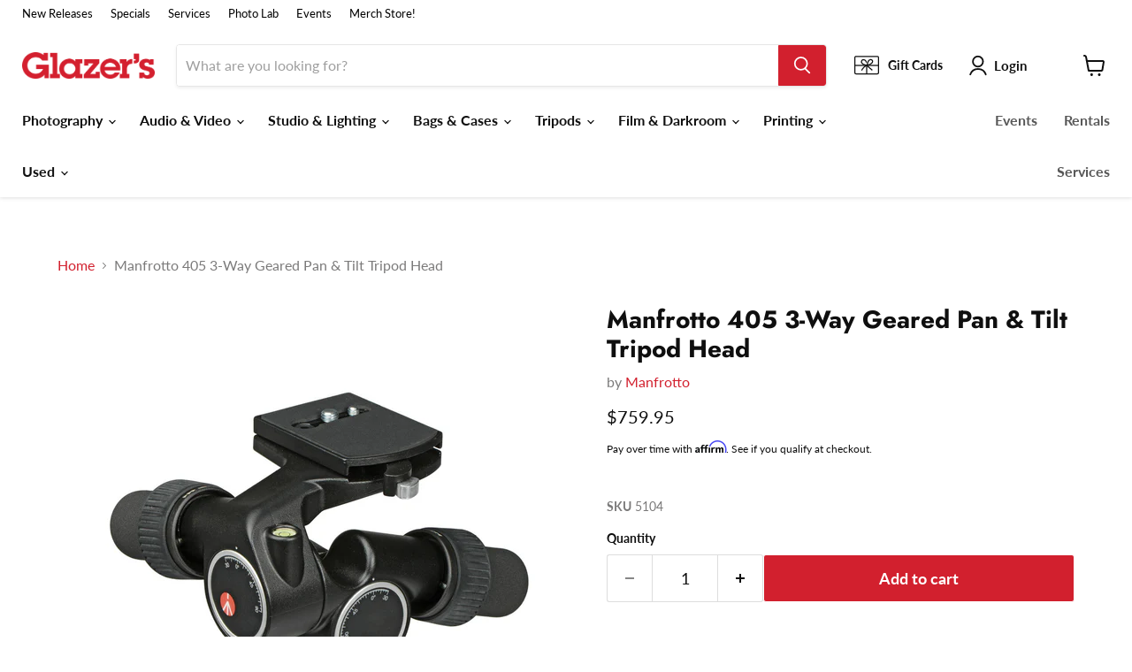

--- FILE ---
content_type: text/html; charset=utf-8
request_url: https://www.glazerscamera.com/products/405-pro-digital-geared-head
body_size: 77782
content:















<!doctype html>
<html class="no-js no-touch" lang="en">
  <head>

<!-- Google Tag Manager -->
<script>(function(w,d,s,l,i){w[l]=w[l]||[];w[l].push({'gtm.start':
new Date().getTime(),event:'gtm.js'});var f=d.getElementsByTagName(s)[0],
j=d.createElement(s),dl=l!='dataLayer'?'&l='+l:'';j.async=true;j.src=
'https://www.googletagmanager.com/gtm.js?id='+i+dl;f.parentNode.insertBefore(j,f);
})(window,document,'script','dataLayer','GTM-KF6BTG3');</script>
<!-- End Google Tag Manager -->


    
  <script>
    window.Store = window.Store || {};
    window.Store.id = 39761674285;
  </script>
    <meta charset="utf-8">
    <meta http-equiv="x-ua-compatible" content="IE=edge">

    <link rel="preconnect" href="https://cdn.shopify.com">
    <link rel="preconnect" href="https://fonts.shopifycdn.com">
    <link rel="preconnect" href="https://v.shopify.com">
    <link rel="preconnect" href="https://cdn.shopifycloud.com">

    <title>Manfrotto 405 3-Way Geared Pan &amp; Tilt Tripod Head — Glazer&#39;s Camera</title>

    
      <meta name="description" content="NULL">
    

    
  <link rel="shortcut icon" href="//www.glazerscamera.com/cdn/shop/files/G-Initial-Box-Fav-Icon_32x32.png?v=1687843960" type="image/png">


    
      <link rel="canonical" href="https://www.glazerscamera.com/products/405-pro-digital-geared-head" />
    

    <meta name="viewport" content="width=device-width">

    
    















<meta property="og:site_name" content="Glazer&#39;s Camera">
<meta property="og:url" content="https://www.glazerscamera.com/products/405-pro-digital-geared-head">
<meta property="og:title" content="Manfrotto 405 3-Way Geared Pan &amp; Tilt Tripod Head">
<meta property="og:type" content="website">
<meta property="og:description" content="NULL">




    
    
    

    
    
    <meta
      property="og:image"
      content="https://www.glazerscamera.com/cdn/shop/files/5104_405_01_Hero_1200x1200.png?v=1766167449"
    />
    <meta
      property="og:image:secure_url"
      content="https://www.glazerscamera.com/cdn/shop/files/5104_405_01_Hero_1200x1200.png?v=1766167449"
    />
    <meta property="og:image:width" content="1200" />
    <meta property="og:image:height" content="1200" />
    
    
    <meta property="og:image:alt" content="Social media image" />
  
















<meta name="twitter:title" content="Manfrotto 405 3-Way Geared Pan &amp; Tilt Tripod Head">
<meta name="twitter:description" content="NULL">


    
    
    
      
      
      <meta name="twitter:card" content="summary">
    
    
    <meta
      property="twitter:image"
      content="https://www.glazerscamera.com/cdn/shop/files/5104_405_01_Hero_1200x1200_crop_center.png?v=1766167449"
    />
    <meta property="twitter:image:width" content="1200" />
    <meta property="twitter:image:height" content="1200" />
    
    
    <meta property="twitter:image:alt" content="Social media image" />
  



    <link rel="preload" href="//www.glazerscamera.com/cdn/fonts/lato/lato_n7.900f219bc7337bc57a7a2151983f0a4a4d9d5dcf.woff2" as="font" crossorigin="anonymous">
    <link rel="preload" as="style" href="//www.glazerscamera.com/cdn/shop/t/29/assets/theme.css?v=138166022991458635041763494248">

    <!-- OutlinkStickyBtn CODE Start --><!-- OutlinkStickyBtn END --> 
  <script>window.performance && window.performance.mark && window.performance.mark('shopify.content_for_header.start');</script><meta name="google-site-verification" content="ymKD6y8KvHNev41WgwJH4PNgxZNt282szqwr2rgHR3Q">
<meta name="google-site-verification" content="NIJevcbZhv08mBr576tJBJ_mbTy4kgxitb4vw7qZqmw">
<meta name="facebook-domain-verification" content="28it9kxysf7py5lgumgjgseswnhflt">
<meta id="shopify-digital-wallet" name="shopify-digital-wallet" content="/39761674285/digital_wallets/dialog">
<meta name="shopify-checkout-api-token" content="f97b956427f3ee5d73b8705c53f9562b">
<meta id="in-context-paypal-metadata" data-shop-id="39761674285" data-venmo-supported="false" data-environment="production" data-locale="en_US" data-paypal-v4="true" data-currency="USD">
<link rel="alternate" type="application/json+oembed" href="https://www.glazerscamera.com/products/405-pro-digital-geared-head.oembed">
<script async="async" src="/checkouts/internal/preloads.js?locale=en-US"></script>
<link rel="preconnect" href="https://shop.app" crossorigin="anonymous">
<script async="async" src="https://shop.app/checkouts/internal/preloads.js?locale=en-US&shop_id=39761674285" crossorigin="anonymous"></script>
<script id="apple-pay-shop-capabilities" type="application/json">{"shopId":39761674285,"countryCode":"US","currencyCode":"USD","merchantCapabilities":["supports3DS"],"merchantId":"gid:\/\/shopify\/Shop\/39761674285","merchantName":"Glazer's Camera","requiredBillingContactFields":["postalAddress","email","phone"],"requiredShippingContactFields":["postalAddress","email","phone"],"shippingType":"shipping","supportedNetworks":["visa","masterCard","amex","discover","elo","jcb"],"total":{"type":"pending","label":"Glazer's Camera","amount":"1.00"},"shopifyPaymentsEnabled":true,"supportsSubscriptions":true}</script>
<script id="shopify-features" type="application/json">{"accessToken":"f97b956427f3ee5d73b8705c53f9562b","betas":["rich-media-storefront-analytics"],"domain":"www.glazerscamera.com","predictiveSearch":true,"shopId":39761674285,"locale":"en"}</script>
<script>var Shopify = Shopify || {};
Shopify.shop = "glazers-camera.myshopify.com";
Shopify.locale = "en";
Shopify.currency = {"active":"USD","rate":"1.0"};
Shopify.country = "US";
Shopify.theme = {"name":"LIVE 01-05-26 Glazer's Website","id":128176521261,"schema_name":"Empire","schema_version":"8.1.0","theme_store_id":null,"role":"main"};
Shopify.theme.handle = "null";
Shopify.theme.style = {"id":null,"handle":null};
Shopify.cdnHost = "www.glazerscamera.com/cdn";
Shopify.routes = Shopify.routes || {};
Shopify.routes.root = "/";</script>
<script type="module">!function(o){(o.Shopify=o.Shopify||{}).modules=!0}(window);</script>
<script>!function(o){function n(){var o=[];function n(){o.push(Array.prototype.slice.apply(arguments))}return n.q=o,n}var t=o.Shopify=o.Shopify||{};t.loadFeatures=n(),t.autoloadFeatures=n()}(window);</script>
<script>
  window.ShopifyPay = window.ShopifyPay || {};
  window.ShopifyPay.apiHost = "shop.app\/pay";
  window.ShopifyPay.redirectState = null;
</script>
<script id="shop-js-analytics" type="application/json">{"pageType":"product"}</script>
<script defer="defer" async type="module" src="//www.glazerscamera.com/cdn/shopifycloud/shop-js/modules/v2/client.init-shop-cart-sync_WVOgQShq.en.esm.js"></script>
<script defer="defer" async type="module" src="//www.glazerscamera.com/cdn/shopifycloud/shop-js/modules/v2/chunk.common_C_13GLB1.esm.js"></script>
<script defer="defer" async type="module" src="//www.glazerscamera.com/cdn/shopifycloud/shop-js/modules/v2/chunk.modal_CLfMGd0m.esm.js"></script>
<script type="module">
  await import("//www.glazerscamera.com/cdn/shopifycloud/shop-js/modules/v2/client.init-shop-cart-sync_WVOgQShq.en.esm.js");
await import("//www.glazerscamera.com/cdn/shopifycloud/shop-js/modules/v2/chunk.common_C_13GLB1.esm.js");
await import("//www.glazerscamera.com/cdn/shopifycloud/shop-js/modules/v2/chunk.modal_CLfMGd0m.esm.js");

  window.Shopify.SignInWithShop?.initShopCartSync?.({"fedCMEnabled":true,"windoidEnabled":true});

</script>
<script>
  window.Shopify = window.Shopify || {};
  if (!window.Shopify.featureAssets) window.Shopify.featureAssets = {};
  window.Shopify.featureAssets['shop-js'] = {"shop-cart-sync":["modules/v2/client.shop-cart-sync_DuR37GeY.en.esm.js","modules/v2/chunk.common_C_13GLB1.esm.js","modules/v2/chunk.modal_CLfMGd0m.esm.js"],"init-fed-cm":["modules/v2/client.init-fed-cm_BucUoe6W.en.esm.js","modules/v2/chunk.common_C_13GLB1.esm.js","modules/v2/chunk.modal_CLfMGd0m.esm.js"],"shop-toast-manager":["modules/v2/client.shop-toast-manager_B0JfrpKj.en.esm.js","modules/v2/chunk.common_C_13GLB1.esm.js","modules/v2/chunk.modal_CLfMGd0m.esm.js"],"init-shop-cart-sync":["modules/v2/client.init-shop-cart-sync_WVOgQShq.en.esm.js","modules/v2/chunk.common_C_13GLB1.esm.js","modules/v2/chunk.modal_CLfMGd0m.esm.js"],"shop-button":["modules/v2/client.shop-button_B_U3bv27.en.esm.js","modules/v2/chunk.common_C_13GLB1.esm.js","modules/v2/chunk.modal_CLfMGd0m.esm.js"],"init-windoid":["modules/v2/client.init-windoid_DuP9q_di.en.esm.js","modules/v2/chunk.common_C_13GLB1.esm.js","modules/v2/chunk.modal_CLfMGd0m.esm.js"],"shop-cash-offers":["modules/v2/client.shop-cash-offers_BmULhtno.en.esm.js","modules/v2/chunk.common_C_13GLB1.esm.js","modules/v2/chunk.modal_CLfMGd0m.esm.js"],"pay-button":["modules/v2/client.pay-button_CrPSEbOK.en.esm.js","modules/v2/chunk.common_C_13GLB1.esm.js","modules/v2/chunk.modal_CLfMGd0m.esm.js"],"init-customer-accounts":["modules/v2/client.init-customer-accounts_jNk9cPYQ.en.esm.js","modules/v2/client.shop-login-button_DJ5ldayH.en.esm.js","modules/v2/chunk.common_C_13GLB1.esm.js","modules/v2/chunk.modal_CLfMGd0m.esm.js"],"avatar":["modules/v2/client.avatar_BTnouDA3.en.esm.js"],"checkout-modal":["modules/v2/client.checkout-modal_pBPyh9w8.en.esm.js","modules/v2/chunk.common_C_13GLB1.esm.js","modules/v2/chunk.modal_CLfMGd0m.esm.js"],"init-shop-for-new-customer-accounts":["modules/v2/client.init-shop-for-new-customer-accounts_BUoCy7a5.en.esm.js","modules/v2/client.shop-login-button_DJ5ldayH.en.esm.js","modules/v2/chunk.common_C_13GLB1.esm.js","modules/v2/chunk.modal_CLfMGd0m.esm.js"],"init-customer-accounts-sign-up":["modules/v2/client.init-customer-accounts-sign-up_CnczCz9H.en.esm.js","modules/v2/client.shop-login-button_DJ5ldayH.en.esm.js","modules/v2/chunk.common_C_13GLB1.esm.js","modules/v2/chunk.modal_CLfMGd0m.esm.js"],"init-shop-email-lookup-coordinator":["modules/v2/client.init-shop-email-lookup-coordinator_CzjY5t9o.en.esm.js","modules/v2/chunk.common_C_13GLB1.esm.js","modules/v2/chunk.modal_CLfMGd0m.esm.js"],"shop-follow-button":["modules/v2/client.shop-follow-button_CsYC63q7.en.esm.js","modules/v2/chunk.common_C_13GLB1.esm.js","modules/v2/chunk.modal_CLfMGd0m.esm.js"],"shop-login-button":["modules/v2/client.shop-login-button_DJ5ldayH.en.esm.js","modules/v2/chunk.common_C_13GLB1.esm.js","modules/v2/chunk.modal_CLfMGd0m.esm.js"],"shop-login":["modules/v2/client.shop-login_B9ccPdmx.en.esm.js","modules/v2/chunk.common_C_13GLB1.esm.js","modules/v2/chunk.modal_CLfMGd0m.esm.js"],"lead-capture":["modules/v2/client.lead-capture_D0K_KgYb.en.esm.js","modules/v2/chunk.common_C_13GLB1.esm.js","modules/v2/chunk.modal_CLfMGd0m.esm.js"],"payment-terms":["modules/v2/client.payment-terms_BWmiNN46.en.esm.js","modules/v2/chunk.common_C_13GLB1.esm.js","modules/v2/chunk.modal_CLfMGd0m.esm.js"]};
</script>
<script>(function() {
  var isLoaded = false;
  function asyncLoad() {
    if (isLoaded) return;
    isLoaded = true;
    var urls = ["https:\/\/cdn-scripts.signifyd.com\/shopify\/script-tag.js?shop=glazers-camera.myshopify.com","https:\/\/swymv3starter-01.azureedge.net\/code\/swym-shopify.js?shop=glazers-camera.myshopify.com","\/\/swymv3starter-01.azureedge.net\/code\/swym-shopify.js?shop=glazers-camera.myshopify.com","https:\/\/www.pxucdn.com\/apps\/uso.js?shop=glazers-camera.myshopify.com","https:\/\/cdn.shopify.com\/s\/files\/1\/0397\/6167\/4285\/t\/24\/assets\/globo.formbuilder.init.js?v=1673137633\u0026shop=glazers-camera.myshopify.com","https:\/\/cdn.shopify.com\/s\/files\/1\/0397\/6167\/4285\/t\/29\/assets\/affirmShopify.js?v=1702673186\u0026shop=glazers-camera.myshopify.com","https:\/\/node1.itoris.com\/dpo\/storefront\/include.js?shop=glazers-camera.myshopify.com","https:\/\/na.shgcdn3.com\/pixel-collector.js?shop=glazers-camera.myshopify.com"];
    for (var i = 0; i < urls.length; i++) {
      var s = document.createElement('script');
      s.type = 'text/javascript';
      s.async = true;
      s.src = urls[i];
      var x = document.getElementsByTagName('script')[0];
      x.parentNode.insertBefore(s, x);
    }
  };
  if(window.attachEvent) {
    window.attachEvent('onload', asyncLoad);
  } else {
    window.addEventListener('load', asyncLoad, false);
  }
})();</script>
<script id="__st">var __st={"a":39761674285,"offset":-28800,"reqid":"0baa0394-63f6-43c0-b081-ce05cd42724d-1769613610","pageurl":"www.glazerscamera.com\/products\/405-pro-digital-geared-head","u":"c25202326ffe","p":"product","rtyp":"product","rid":5316859265069};</script>
<script>window.ShopifyPaypalV4VisibilityTracking = true;</script>
<script id="captcha-bootstrap">!function(){'use strict';const t='contact',e='account',n='new_comment',o=[[t,t],['blogs',n],['comments',n],[t,'customer']],c=[[e,'customer_login'],[e,'guest_login'],[e,'recover_customer_password'],[e,'create_customer']],r=t=>t.map((([t,e])=>`form[action*='/${t}']:not([data-nocaptcha='true']) input[name='form_type'][value='${e}']`)).join(','),a=t=>()=>t?[...document.querySelectorAll(t)].map((t=>t.form)):[];function s(){const t=[...o],e=r(t);return a(e)}const i='password',u='form_key',d=['recaptcha-v3-token','g-recaptcha-response','h-captcha-response',i],f=()=>{try{return window.sessionStorage}catch{return}},m='__shopify_v',_=t=>t.elements[u];function p(t,e,n=!1){try{const o=window.sessionStorage,c=JSON.parse(o.getItem(e)),{data:r}=function(t){const{data:e,action:n}=t;return t[m]||n?{data:e,action:n}:{data:t,action:n}}(c);for(const[e,n]of Object.entries(r))t.elements[e]&&(t.elements[e].value=n);n&&o.removeItem(e)}catch(o){console.error('form repopulation failed',{error:o})}}const l='form_type',E='cptcha';function T(t){t.dataset[E]=!0}const w=window,h=w.document,L='Shopify',v='ce_forms',y='captcha';let A=!1;((t,e)=>{const n=(g='f06e6c50-85a8-45c8-87d0-21a2b65856fe',I='https://cdn.shopify.com/shopifycloud/storefront-forms-hcaptcha/ce_storefront_forms_captcha_hcaptcha.v1.5.2.iife.js',D={infoText:'Protected by hCaptcha',privacyText:'Privacy',termsText:'Terms'},(t,e,n)=>{const o=w[L][v],c=o.bindForm;if(c)return c(t,g,e,D).then(n);var r;o.q.push([[t,g,e,D],n]),r=I,A||(h.body.append(Object.assign(h.createElement('script'),{id:'captcha-provider',async:!0,src:r})),A=!0)});var g,I,D;w[L]=w[L]||{},w[L][v]=w[L][v]||{},w[L][v].q=[],w[L][y]=w[L][y]||{},w[L][y].protect=function(t,e){n(t,void 0,e),T(t)},Object.freeze(w[L][y]),function(t,e,n,w,h,L){const[v,y,A,g]=function(t,e,n){const i=e?o:[],u=t?c:[],d=[...i,...u],f=r(d),m=r(i),_=r(d.filter((([t,e])=>n.includes(e))));return[a(f),a(m),a(_),s()]}(w,h,L),I=t=>{const e=t.target;return e instanceof HTMLFormElement?e:e&&e.form},D=t=>v().includes(t);t.addEventListener('submit',(t=>{const e=I(t);if(!e)return;const n=D(e)&&!e.dataset.hcaptchaBound&&!e.dataset.recaptchaBound,o=_(e),c=g().includes(e)&&(!o||!o.value);(n||c)&&t.preventDefault(),c&&!n&&(function(t){try{if(!f())return;!function(t){const e=f();if(!e)return;const n=_(t);if(!n)return;const o=n.value;o&&e.removeItem(o)}(t);const e=Array.from(Array(32),(()=>Math.random().toString(36)[2])).join('');!function(t,e){_(t)||t.append(Object.assign(document.createElement('input'),{type:'hidden',name:u})),t.elements[u].value=e}(t,e),function(t,e){const n=f();if(!n)return;const o=[...t.querySelectorAll(`input[type='${i}']`)].map((({name:t})=>t)),c=[...d,...o],r={};for(const[a,s]of new FormData(t).entries())c.includes(a)||(r[a]=s);n.setItem(e,JSON.stringify({[m]:1,action:t.action,data:r}))}(t,e)}catch(e){console.error('failed to persist form',e)}}(e),e.submit())}));const S=(t,e)=>{t&&!t.dataset[E]&&(n(t,e.some((e=>e===t))),T(t))};for(const o of['focusin','change'])t.addEventListener(o,(t=>{const e=I(t);D(e)&&S(e,y())}));const B=e.get('form_key'),M=e.get(l),P=B&&M;t.addEventListener('DOMContentLoaded',(()=>{const t=y();if(P)for(const e of t)e.elements[l].value===M&&p(e,B);[...new Set([...A(),...v().filter((t=>'true'===t.dataset.shopifyCaptcha))])].forEach((e=>S(e,t)))}))}(h,new URLSearchParams(w.location.search),n,t,e,['guest_login'])})(!0,!0)}();</script>
<script integrity="sha256-4kQ18oKyAcykRKYeNunJcIwy7WH5gtpwJnB7kiuLZ1E=" data-source-attribution="shopify.loadfeatures" defer="defer" src="//www.glazerscamera.com/cdn/shopifycloud/storefront/assets/storefront/load_feature-a0a9edcb.js" crossorigin="anonymous"></script>
<script crossorigin="anonymous" defer="defer" src="//www.glazerscamera.com/cdn/shopifycloud/storefront/assets/shopify_pay/storefront-65b4c6d7.js?v=20250812"></script>
<script data-source-attribution="shopify.dynamic_checkout.dynamic.init">var Shopify=Shopify||{};Shopify.PaymentButton=Shopify.PaymentButton||{isStorefrontPortableWallets:!0,init:function(){window.Shopify.PaymentButton.init=function(){};var t=document.createElement("script");t.src="https://www.glazerscamera.com/cdn/shopifycloud/portable-wallets/latest/portable-wallets.en.js",t.type="module",document.head.appendChild(t)}};
</script>
<script data-source-attribution="shopify.dynamic_checkout.buyer_consent">
  function portableWalletsHideBuyerConsent(e){var t=document.getElementById("shopify-buyer-consent"),n=document.getElementById("shopify-subscription-policy-button");t&&n&&(t.classList.add("hidden"),t.setAttribute("aria-hidden","true"),n.removeEventListener("click",e))}function portableWalletsShowBuyerConsent(e){var t=document.getElementById("shopify-buyer-consent"),n=document.getElementById("shopify-subscription-policy-button");t&&n&&(t.classList.remove("hidden"),t.removeAttribute("aria-hidden"),n.addEventListener("click",e))}window.Shopify?.PaymentButton&&(window.Shopify.PaymentButton.hideBuyerConsent=portableWalletsHideBuyerConsent,window.Shopify.PaymentButton.showBuyerConsent=portableWalletsShowBuyerConsent);
</script>
<script data-source-attribution="shopify.dynamic_checkout.cart.bootstrap">document.addEventListener("DOMContentLoaded",(function(){function t(){return document.querySelector("shopify-accelerated-checkout-cart, shopify-accelerated-checkout")}if(t())Shopify.PaymentButton.init();else{new MutationObserver((function(e,n){t()&&(Shopify.PaymentButton.init(),n.disconnect())})).observe(document.body,{childList:!0,subtree:!0})}}));
</script>
<script id='scb4127' type='text/javascript' async='' src='https://www.glazerscamera.com/cdn/shopifycloud/privacy-banner/storefront-banner.js'></script><link id="shopify-accelerated-checkout-styles" rel="stylesheet" media="screen" href="https://www.glazerscamera.com/cdn/shopifycloud/portable-wallets/latest/accelerated-checkout-backwards-compat.css" crossorigin="anonymous">
<style id="shopify-accelerated-checkout-cart">
        #shopify-buyer-consent {
  margin-top: 1em;
  display: inline-block;
  width: 100%;
}

#shopify-buyer-consent.hidden {
  display: none;
}

#shopify-subscription-policy-button {
  background: none;
  border: none;
  padding: 0;
  text-decoration: underline;
  font-size: inherit;
  cursor: pointer;
}

#shopify-subscription-policy-button::before {
  box-shadow: none;
}

      </style>

<script>window.performance && window.performance.mark && window.performance.mark('shopify.content_for_header.end');</script>
  





  <script type="text/javascript">
    
      window.__shgMoneyFormat = window.__shgMoneyFormat || {"USD":{"currency":"USD","currency_symbol":"$","currency_symbol_location":"left","decimal_places":2,"decimal_separator":".","thousands_separator":","}};
    
    window.__shgCurrentCurrencyCode = window.__shgCurrentCurrencyCode || {
      currency: "USD",
      currency_symbol: "$",
      decimal_separator: ".",
      thousands_separator: ",",
      decimal_places: 2,
      currency_symbol_location: "left"
    };
  </script>




    <link href="//www.glazerscamera.com/cdn/shop/t/29/assets/theme.css?v=138166022991458635041763494248" rel="stylesheet" type="text/css" media="all" />

    
    <script>
      window.Theme = window.Theme || {};
      window.Theme.version = '8.1.0';
      window.Theme.name = 'Empire';
      window.Theme.routes = {
        "root_url": "/",
        "account_url": "/account",
        "account_login_url": "/account/login",
        "account_logout_url": "/account/logout",
        "account_register_url": "/account/register",
        "account_addresses_url": "/account/addresses",
        "collections_url": "/collections",
        "all_products_collection_url": "/collections/all",
        "search_url": "/search",
        "cart_url": "/cart",
        "cart_add_url": "/cart/add",
        "cart_change_url": "/cart/change",
        "cart_clear_url": "/cart/clear",
        "product_recommendations_url": "/recommendations/products",
      };
    </script>
    

  
  

<script type="text/javascript">
  
    window.SHG_CUSTOMER = null;
  
</script>








<!-- BEGIN app block: shopify://apps/hulk-form-builder/blocks/app-embed/b6b8dd14-356b-4725-a4ed-77232212b3c3 --><!-- BEGIN app snippet: hulkapps-formbuilder-theme-ext --><script type="text/javascript">
  
  if (typeof window.formbuilder_customer != "object") {
        window.formbuilder_customer = {}
  }

  window.hulkFormBuilder = {
    form_data: {"form_dZOqjCN3lUZ6DyKR8K4tSQ":{"uuid":"dZOqjCN3lUZ6DyKR8K4tSQ","form_name":"Contact Us","form_data":{"div_back_gradient_1":"#fff","div_back_gradient_2":"#fff","back_color":"#fff","form_title":"\u003ch3\u003eWe\u0026#39;d love to hear from you!\u003c\/h3\u003e\n","form_submit":"Submit","after_submit":"hideAndmessage","after_submit_msg":"\u003cmain aria-label=\"Main content\" id=\"site-main\" tabindex=\"-1\"\u003e\n\u003carticle data-template-page=\"\"\u003e\n\u003cp\u003eThank you taking an interest in Glazer\u0026#39;s Camera, someone will be in touch with you soon!!\u0026nbsp;\u003c\/p\u003e\n\n\u003cp\u003eHave a great day!\u003c\/p\u003e\n\n\u003cp\u003e- The Glazer\u0026#39;s Team\u003c\/p\u003e\n\u003c\/article\u003e\n\u003c\/main\u003e\n","captcha_enable":"no","label_style":"blockLabels","input_border_radius":"2","back_type":"color","input_back_color":"#f2f3f6","input_back_color_hover":"#fff","back_shadow":"none","label_font_clr":"#333333","input_font_clr":"#333333","button_align":"fullBtn","button_clr":"#fff","button_back_clr":"#c8102e","button_border_radius":"2","form_width":"600px","form_border_size":"2","form_border_clr":"#c7c7c7","form_border_radius":"1","label_font_size":"13","input_font_size":"14","button_font_size":"16","form_padding":"35","input_border_color":"#ccc","input_border_color_hover":"#ccc","btn_border_clr":"#333333","btn_border_size":"1","form_name":"Contact Us","":"info@glazerscamera.com","form_description":"\u003cp\u003e\u0026nbsp;\u003c\/p\u003e\n\n\u003cp\u003ePlease use the form below to send us your questions or comments and we will get back to you shortly.\u003c\/p\u003e\n","label_font_family":"Bitter","input_font_family":"IBM Plex Sans","formElements":[{"type":"text","position":0,"label":"First Name","customClass":"","halfwidth":"yes","Conditions":{},"page_number":1},{"type":"text","position":1,"label":"Last Name","halfwidth":"yes","Conditions":{},"page_number":1},{"type":"email","position":2,"label":"Email","required":"yes","email_confirm":"yes","Conditions":{},"page_number":1},{"type":"textarea","position":3,"label":"Message","required":"yes","Conditions":{},"inputHeight":"123","page_number":1}]},"is_spam_form":false,"shop_uuid":"Ey8RCWCun01M9H1VUjxJQA","shop_timezone":"America\/Los_Angeles","shop_id":63233,"shop_is_after_submit_enabled":true,"shop_shopify_plan":"shopify_plus","shop_shopify_domain":"glazers-camera.myshopify.com"},"form_jo2Si-m1YhlupHaI2BofEw":{"uuid":"jo2Si-m1YhlupHaI2BofEw","form_name":"Rental Credit Card Authorization Form","form_data":{"div_back_gradient_1":"#fff","div_back_gradient_2":"#fff","back_color":"transparent","form_title":"","form_submit":"Submit","after_submit":"hideAndmessage","after_submit_msg":"\u003ch2 data-mce-style=\"font-weight: normal; font-size: 24px; margin: 0 0 10px;\"\u003e\u003cspan style=\"color:#c8102e;\"\u003eThank you for submitting your credit card authorization form at Glazer\u0026#39;s Rentals!\u003c\/span\u003e\u003c\/h2\u003e\n\n\u003cp\u003eIf you have any questions, you can contact\u0026nbsp;us at\u0026nbsp;\u003ca data-mce-href=\"mailto:used@glazerscamera.com\" href=\"mailto:used@glazerscamera.com\"\u003e\u003cspan style=\"color:#c8102e;\"\u003erentals@glazerscamera.com\u003c\/span\u003e\u003c\/a\u003e\u0026nbsp;or call at 206-233-0211.\u003c\/p\u003e\n\n\u003cp\u003eWe hope you have a great day!\u003c\/p\u003e\n\n\u003cp\u003eThank you,\u003cbr \/\u003e\nThe Glazer\u0026#39;s Rental Team\u003cbr \/\u003e\n\u0026nbsp;\u003c\/p\u003e\n","captcha_enable":"no","label_style":"blockLabels","input_border_radius":"3","back_type":"transparent","input_back_color":"#f1f1f1","input_back_color_hover":"#f1f1f1","back_shadow":"none","label_font_clr":"#333333","input_font_clr":"#333333","button_align":"fullBtn","button_clr":"#fff","button_back_clr":"#c8102e","button_border_radius":"3","form_width":"600px","form_border_size":0,"form_border_clr":"transparent","form_border_radius":"3","label_font_size":"13","input_font_size":"13","button_font_size":"14","form_padding":0,"input_border_color":"transparent","input_border_color_hover":"transparent","btn_border_clr":"transparent","btn_border_size":0,"form_name":"Rental Credit Card Authorization Form","":"loric@glazerscamera.com","form_description":"\u003cp\u003e\u003cspan style=\"color:#c8102e;\"\u003e\u003cstrong\u003ePlease only fill out this form if you already have a rental reservation and will be unable to present your deposit credit card at the time of pickup.\u003c\/strong\u003e\u003c\/span\u003e\u003c\/p\u003e\n","image_url":"https:\/\/form-builder-by-hulkapps.s3.amazonaws.com\/uploads\/glazers-camera.myshopify.com\/backend_image\/backend_image\/607\/Sell___Trade-In_Gear.jpg","label_font_family":"Lato","input_font_family":"Lato","form_banner_alignment":"left","flow_trigger_integration":"yes","inline_validation":"yes","admin_email_response":"no","formElements":[{"type":"text","position":0,"label":"Cardholder First Name","customClass":"","halfwidth":"yes","Conditions":{},"required":"yes","page_number":1,"centerfield":"no"},{"type":"text","position":1,"label":"Cardholder Last Name","halfwidth":"yes","Conditions":{},"required":"yes","page_number":1},{"Conditions":{},"type":"text","position":2,"label":"Company (if Applicable)","page_number":1,"halfwidth":"no"},{"Conditions":{},"type":"number","position":3,"label":"Order # (if Applicable)","page_number":1,"halfwidth":"yes"},{"type":"email","position":4,"label":"Cardholder Email","required":"yes","email_confirm":"yes","Conditions":{},"halfwidth":"yes","page_number":1},{"Conditions":{},"type":"phone","position":5,"label":"Cardholder Phone","required":"yes","phone_validate_field":"no","page_number":1},{"Conditions":{},"type":"select","position":6,"label":"Card Type","halfwidth":"yes","required":"yes","values":"Credit\nDebit","elementCost":{},"page_number":1},{"Conditions":{},"type":"number","position":7,"label":"Credit Card #","halfwidth":"yes","centerfield":"no","required":"yes","page_number":1,"placeholder":"#'s only, no spaces"},{"Conditions":{},"type":"text","position":8,"label":"Expiration Date","placeholder":"MM\/YY","halfwidth":"yes","page_number":1,"required":"yes"},{"Conditions":{},"type":"number","position":9,"label":"CVV #","placeholder":"3 or 4 digit Security # on card","halfwidth":"yes","required":"yes","page_number":1},{"Conditions":{},"type":"address","position":10,"label":"Billing Address","required":"yes","halfwidth":"no","page_number":1},{"Conditions":{},"type":"image","position":11,"label":"Upload State ID or Valid Passport","imageMultiple":"yes","imagenoMultiple":"4","halfwidth":"yes","page_number":1,"required":"yes","enable_drag_and_drop":"no"},{"Conditions":{},"type":"image","position":12,"label":"Upload Credit Card Front and Back","imageMultiple":"yes","imagenoMultiple":"2","halfwidth":"yes","page_number":1,"required":"yes"},{"Conditions":{},"type":"file","position":13,"label":"Upload Insurance Certificates (if applicable)","imageMultiple":"yes","halfwidth":"yes","page_number":1},{"Conditions":{},"type":"file","position":14,"label":"Upload Tax Exemption Forms (if applicable)","imageMultiple":"yes","halfwidth":"yes","page_number":1},{"Conditions":{},"type":"radio","position":15,"label":"Add an Additional Authorized Rental Account User?","halfwidth":"no","required":"yes","values":"Yes\nNo","elementCost":{},"page_number":1},{"Conditions":{"SelectedElemenet":"Add an Additional Authorized Rental Account User?","SelectedElemenetCount":15,"SelectedValues":["Yes"]},"type":"text","position":16,"label":"First Name","halfwidth":"yes","page_number":1},{"Conditions":{"SelectedElemenet":"Add an Additional Authorized Rental Account User?","SelectedElemenetCount":15,"SelectedValues":["Yes"]},"type":"text","position":17,"label":"Last Name","halfwidth":"yes","page_number":1},{"Conditions":{"SelectedElemenet":"Add an Additional Authorized Rental Account User?","SelectedElemenetCount":15,"SelectedValues":["Yes"]},"type":"text","position":18,"label":"Phone","halfwidth":"yes","page_number":1},{"Conditions":{"SelectedElemenet":"Add an Additional Authorized Rental Account User?","SelectedElemenetCount":15,"SelectedValues":["Yes"]},"type":"email","position":19,"required":"no","email_confirm":"no","halfwidth":"yes","confirm_value":"no","label":"Email Address","page_number":1},{"Conditions":{"SelectedElemenet":"Add an Additional Authorized Rental Account User?","SelectedElemenetCount":15,"SelectedValues":["Yes"]},"type":"radio","position":20,"label":"Is authorized to place reservations and pickup rentals on my account:","values":"Only once\nUntil Removed","elementCost":{},"page_number":1},{"Conditions":{"SelectedElemenet":"Add an Additional Authorized Rental Account User?","SelectedElemenetCount":15,"SelectedValues":["Yes"]},"type":"radio","position":21,"label":"Add Another Authorized User?","required":"yes","values":"Yes\nNo","elementCost":{},"page_number":1},{"Conditions":{"SelectedElemenet":"Add Another Authorized User?","SelectedElemenetCount":21,"SelectedValues":["Yes"]},"type":"text","position":22,"label":"User #2 First Name","halfwidth":"yes","page_number":1},{"Conditions":{"SelectedElemenet":"Add Another Authorized User?","SelectedElemenetCount":21,"SelectedValues":["Yes"]},"type":"text","position":23,"label":"User #2 Last Name","halfwidth":"yes","page_number":1},{"Conditions":{"SelectedElemenet":"Add Another Authorized User?","SelectedElemenetCount":21,"SelectedValues":["Yes"]},"type":"text","position":24,"label":"User #2 Phone","halfwidth":"yes","page_number":1},{"Conditions":{"SelectedElemenet":"Add Another Authorized User?","SelectedElemenetCount":21,"SelectedValues":["Yes"]},"type":"email","position":25,"required":"no","email_confirm":"no","label":"User #2 Email Address","confirm_value":"no","halfwidth":"yes","page_number":1},{"Conditions":{"SelectedElemenet":"Add Another Authorized User?","SelectedElemenetCount":21,"SelectedValues":["Yes"]},"type":"radio","position":26,"label":"User #2: Is authorized to place reservations and pickup rentals on my account:","values":"Only once\nUntil removed","elementCost":{},"page_number":1},{"Conditions":{},"type":"checkbox","position":27,"label":"I Agree","infoMessage":"I understand and agree that my credit card will be authorized for the full replacement value of the equipment I or those who I authorize on my account will be renting and charged against loss or damage of equipment rented. I also understand that my credit card will be charged for the rental fee of equipment rented. Glazer's will hold a max of $10,000 on a credit card, orders valued at over $10,000 will require insurance at which point Glazer's would hold the rental fee or the deductible, whichever is higher.","required":"yes","page_number":1}]},"is_spam_form":false,"shop_uuid":"Ey8RCWCun01M9H1VUjxJQA","shop_timezone":"America\/Los_Angeles","shop_id":63233,"shop_is_after_submit_enabled":true,"shop_shopify_plan":"shopify_plus","shop_shopify_domain":"glazers-camera.myshopify.com"},"form_RfcU3MSdi2IYKBpOK002vg":{"uuid":"RfcU3MSdi2IYKBpOK002vg","form_name":"Job Application Form","form_data":{"div_back_gradient_1":"#fff","div_back_gradient_2":"#fff","back_color":"#d5cccc","form_title":"\u003ch3\u003eJob Application Form\u003c\/h3\u003e\n","form_submit":"Submit","after_submit":"hideAndmessage","after_submit_msg":"\u003cp\u003eThank you for your interest in Glazer\u0026#39;s Camera, someone will be in touch soon.\u003c\/p\u003e\n","captcha_enable":"no","label_style":"blockLabels","input_border_radius":"2","back_type":"transparent","input_back_color":"#f2f2f2","input_back_color_hover":"#fff","back_shadow":"none","label_font_clr":"#333333","input_font_clr":"#333333","button_align":"fullBtn","button_clr":"#fff","button_back_clr":"#c8102e","button_border_radius":"2","form_width":"600px","form_border_size":"2","form_border_clr":"#c7c7c7","form_border_radius":"1","label_font_size":"13","input_font_size":"14","button_font_size":"16","form_padding":"35","input_border_color":"#ccc","input_border_color_hover":"#ccc","btn_border_clr":"#333333","btn_border_size":"1","form_name":"Job Application Form","":"rebecca@glazerscamera.com","label_font_family":"Bitter","input_font_family":"IBM Plex Sans","formElements":[{"type":"text","position":0,"label":"First Name","customClass":"","halfwidth":"yes","Conditions":{},"required":"yes","page_number":1},{"type":"text","position":1,"label":"Last Name","halfwidth":"yes","Conditions":{},"required":"yes","page_number":1},{"type":"email","position":2,"label":"Email","required":"yes","email_confirm":"yes","Conditions":{},"halfwidth":"yes","page_number":1},{"Conditions":{},"type":"text","position":3,"label":"Phone","required":"yes","halfwidth":"yes","page_number":1},{"Conditions":{},"type":"space","position":4,"label":"Label (10)","page_number":1},{"Conditions":{},"type":"text","position":5,"label":"Position of Interest","centerfield":"no","required":"yes","page_number":1},{"Conditions":{},"type":"file","position":6,"label":"Resume File Upload","imageMultiple":"yes","imagenoMultiple":"5","page_number":1},{"Conditions":{},"type":"label","position":7,"label":"Limit to 5 MB and the following file types: (pdf, doc, docx, txt, jpg, png)","page_number":1},{"Conditions":{},"type":"space","position":8,"label":"Label (9)","page_number":1},{"type":"textarea","position":9,"label":"Additional Information","required":"no","Conditions":{},"inputHeight":"116","page_number":1}]},"is_spam_form":false,"shop_uuid":"Ey8RCWCun01M9H1VUjxJQA","shop_timezone":"America\/Los_Angeles","shop_id":63233,"shop_is_after_submit_enabled":true,"shop_shopify_plan":"shopify_plus","shop_shopify_domain":"glazers-camera.myshopify.com"},"form_tMr71m-KbRwE1_24vw8xEg":{"uuid":"tMr71m-KbRwE1_24vw8xEg","form_name":"TEST Rental Credit Card Authorization Form ","form_data":{"div_back_gradient_1":"#fff","div_back_gradient_2":"#fff","back_color":"transparent","form_title":"","form_submit":"Submit","after_submit":"hideAndmessage","after_submit_msg":"\u003ch2 data-mce-style=\"font-weight: normal; font-size: 24px; margin: 0 0 10px;\"\u003e\u003cspan style=\"color:#c8102e;\"\u003eThank you for submitting your credit card authorization form at Glazer\u0026#39;s Rentals!\u003c\/span\u003e\u003c\/h2\u003e\n\n\u003cp\u003eIf you have any questions, you can contact\u0026nbsp;us at\u0026nbsp;\u003ca data-mce-href=\"mailto:used@glazerscamera.com\" href=\"mailto:used@glazerscamera.com\"\u003e\u003cspan style=\"color:#c8102e;\"\u003erentals@glazerscamera.com\u003c\/span\u003e\u003c\/a\u003e\u0026nbsp;or call at 206-233-0211.\u003c\/p\u003e\n\n\u003cp\u003eWe hope you have a great day!\u003c\/p\u003e\n\n\u003cp\u003eThank you,\u003cbr \/\u003e\nThe Glazer\u0026#39;s Rental Team\u003cbr \/\u003e\n\u0026nbsp;\u003c\/p\u003e\n","captcha_enable":"no","label_style":"blockLabels","input_border_radius":"3","back_type":"transparent","input_back_color":"#f1f1f1","input_back_color_hover":"#f1f1f1","back_shadow":"none","label_font_clr":"#333333","input_font_clr":"#333333","button_align":"fullBtn","button_clr":"#fff","button_back_clr":"#c8102e","button_border_radius":"3","form_width":"600px","form_border_size":0,"form_border_clr":"transparent","form_border_radius":"3","label_font_size":"13","input_font_size":"13","button_font_size":"14","form_padding":0,"input_border_color":"transparent","input_border_color_hover":"transparent","btn_border_clr":"transparent","btn_border_size":0,"form_name":"TEST Rental Credit Card Authorization Form ","":"loric@glazerscamera.com","form_description":"\u003cp\u003e\u003cspan style=\"color:#c8102e;\"\u003e\u003cstrong\u003ePlease only fill out this form if you already have a rental reservation and will be unable to present your deposit credit card at the time of pickup.\u003c\/strong\u003e\u003c\/span\u003e\u003c\/p\u003e\n","image_url":"https:\/\/form-builder-by-hulkapps.s3.amazonaws.com\/uploads\/glazers-camera.myshopify.com\/backend_image\/backend_image\/607\/Sell___Trade-In_Gear.jpg","label_font_family":"Lato","input_font_family":"Lato","form_banner_alignment":"left","flow_trigger_integration":"yes","inline_validation":"yes","admin_email_response":"no","formElements":[{"type":"text","position":0,"label":"Cardholder First Name","customClass":"","halfwidth":"yes","Conditions":{},"required":"yes","page_number":1,"centerfield":"no"},{"type":"text","position":1,"label":"Cardholder Last Name","halfwidth":"yes","Conditions":{},"required":"yes","page_number":1},{"Conditions":{},"type":"text","position":2,"label":"Company (if Applicable)","page_number":1,"halfwidth":"no"},{"Conditions":{},"type":"number","position":3,"label":"Order # (if Applicable)","page_number":1,"halfwidth":"yes"},{"type":"email","position":4,"label":"Cardholder Email","required":"yes","email_confirm":"yes","Conditions":{},"halfwidth":"yes","page_number":1},{"Conditions":{},"type":"phone","position":5,"label":"Cardholder Phone","required":"yes","phone_validate_field":"no","page_number":1},{"Conditions":{},"type":"select","position":6,"label":"Card Type","halfwidth":"yes","required":"yes","values":"Credit\nDebit","elementCost":{},"page_number":1},{"Conditions":{},"type":"number","position":7,"label":"Credit Card #","halfwidth":"yes","centerfield":"no","required":"yes","page_number":1,"placeholder":"#'s only, no spaces"},{"Conditions":{},"type":"text","position":8,"label":"Expiration Date","placeholder":"MM\/YY","halfwidth":"yes","page_number":1,"required":"yes"},{"Conditions":{},"type":"number","position":9,"label":"CVV #","placeholder":"3 or 4 digit Security # on card","halfwidth":"yes","required":"yes","page_number":1},{"Conditions":{},"type":"address","position":10,"label":"Billing Address","required":"yes","halfwidth":"no","page_number":1},{"Conditions":{},"type":"image","position":11,"label":"Upload State ID or Valid Passport","imageMultiple":"yes","imagenoMultiple":"4","halfwidth":"yes","page_number":1,"required":"yes","enable_drag_and_drop":"no"},{"Conditions":{},"type":"image","position":12,"label":"Upload Credit Card Front and Back","imageMultiple":"yes","imagenoMultiple":"2","halfwidth":"yes","page_number":1,"required":"yes"},{"Conditions":{},"type":"file","position":13,"label":"Upload Insurance Certificates (if applicable)","imageMultiple":"yes","halfwidth":"yes","page_number":1},{"Conditions":{},"type":"file","position":14,"label":"Upload Tax Exemption Forms (if applicable)","imageMultiple":"yes","halfwidth":"yes","page_number":1},{"Conditions":{},"type":"radio","position":15,"label":"Add an Additional Authorized Rental Account User?","halfwidth":"no","required":"yes","values":"Yes\nNo","elementCost":{},"page_number":1},{"Conditions":{"SelectedElemenet":"Add an Additional Authorized Rental Account User?","SelectedElemenetCount":15,"SelectedValues":["Yes"]},"type":"text","position":16,"label":"First Name","halfwidth":"yes","page_number":1},{"Conditions":{"SelectedElemenet":"Add an Additional Authorized Rental Account User?","SelectedElemenetCount":15,"SelectedValues":["Yes"]},"type":"text","position":17,"label":"Last Name","halfwidth":"yes","page_number":1},{"Conditions":{"SelectedElemenet":"Add an Additional Authorized Rental Account User?","SelectedElemenetCount":15,"SelectedValues":["Yes"]},"type":"text","position":18,"label":"Phone","halfwidth":"yes","page_number":1},{"Conditions":{"SelectedElemenet":"Add an Additional Authorized Rental Account User?","SelectedElemenetCount":15,"SelectedValues":["Yes"]},"type":"email","position":19,"required":"no","email_confirm":"no","halfwidth":"yes","confirm_value":"no","label":"Email Address","page_number":1},{"Conditions":{"SelectedElemenet":"Add an Additional Authorized Rental Account User?","SelectedElemenetCount":15,"SelectedValues":["Yes"]},"type":"radio","position":20,"label":"Is authorized to place reservations and pickup rentals on my account:","values":"Only once\nUntil Removed","elementCost":{},"page_number":1},{"Conditions":{"SelectedElemenet":"Add an Additional Authorized Rental Account User?","SelectedElemenetCount":15,"SelectedValues":["Yes"]},"type":"radio","position":21,"label":"Add Another Authorized User?","required":"yes","values":"Yes\nNo","elementCost":{},"page_number":1},{"Conditions":{"SelectedElemenet":"Add Another Authorized User?","SelectedElemenetCount":21,"SelectedValues":["Yes"]},"type":"text","position":22,"label":"User #2 First Name","halfwidth":"yes","page_number":1},{"Conditions":{"SelectedElemenet":"Add Another Authorized User?","SelectedElemenetCount":21,"SelectedValues":["Yes"]},"type":"text","position":23,"label":"User #2 Last Name","halfwidth":"yes","page_number":1},{"Conditions":{"SelectedElemenet":"Add Another Authorized User?","SelectedElemenetCount":21,"SelectedValues":["Yes"]},"type":"text","position":24,"label":"User #2 Phone","halfwidth":"yes","page_number":1},{"Conditions":{"SelectedElemenet":"Add Another Authorized User?","SelectedElemenetCount":21,"SelectedValues":["Yes"]},"type":"email","position":25,"required":"no","email_confirm":"no","label":"User #2 Email Address","confirm_value":"no","halfwidth":"yes","page_number":1},{"Conditions":{"SelectedElemenet":"Add Another Authorized User?","SelectedElemenetCount":21,"SelectedValues":["Yes"]},"type":"radio","position":26,"label":"User #2: Is authorized to place reservations and pickup rentals on my account:","values":"Only once\nUntil removed","elementCost":{},"page_number":1},{"Conditions":{},"type":"checkbox","position":27,"label":"I Agree","infoMessage":"I understand and agree that my credit card will be authorized for the full replacement value of the equipment I or those who I authorize on my account will be renting and charged against loss or damage of equipment rented. I also understand that my credit card will be charged for the rental fee of equipment rented. Glazer's will hold a max of $10,000 on a credit card, orders valued at over $10,000 will require insurance at which point Glazer's would hold the rental fee or the deductible, whichever is higher.","required":"yes","page_number":1}]},"is_spam_form":false,"shop_uuid":"Ey8RCWCun01M9H1VUjxJQA","shop_timezone":"America\/Los_Angeles","shop_id":63233,"shop_is_after_submit_enabled":true,"shop_shopify_plan":"shopify_plus","shop_shopify_domain":"glazers-camera.myshopify.com","shop_remove_watermark":false,"shop_created_at":"2022-03-09T20:10:00.383-06:00"},"form_TnAY7S1c28Okax7X7bvvKQ":{"uuid":"TnAY7S1c28Okax7X7bvvKQ","form_name":"Non Warranty Repair Form","form_data":{"div_back_gradient_1":"#fff","div_back_gradient_2":"#fff","back_color":"#d5cccc","form_title":"","form_submit":"Submit","after_submit":"responses","after_submit_msg":"\u003cp\u003eThank you for submitting your Non-Warranty Repair Form!\u0026nbsp;\u003cbr \/\u003e\n\u003cbr \/\u003e\nPlease mail your equipment to:\u003c\/p\u003e\n\n\u003cp\u003eGlazer\u0026#39;s Camera\u003cbr \/\u003e\nATTN: Repairs\u003c\/p\u003e\n\n\u003cp\u003e811 Republican St\u003cbr \/\u003e\nSeattle, WA 98109\u003c\/p\u003e\n","captcha_enable":"no","label_style":"blockLabels","input_border_radius":"2","back_type":"transparent","input_back_color":"#f2f2f2","input_back_color_hover":"#fff","back_shadow":"none","label_font_clr":"#333333","input_font_clr":"#333333","button_align":"fullBtn","button_clr":"#fff","button_back_clr":"#c8102e","button_border_radius":"2","form_width":"600px","form_border_size":"2","form_border_clr":"#c7c7c7","form_border_radius":"1","label_font_size":"13","input_font_size":"14","button_font_size":"16","form_padding":"35","input_border_color":"#ccc","input_border_color_hover":"#ccc","btn_border_clr":"#333333","btn_border_size":"1","form_name":"Non Warranty Repair Form","":"amandaa@glazerscamera.com","form_emails":"amandaa@glazerscamera.com,repairs@glazerscamera.com","admin_email_subject":"Non-Warranty Repair Form Received","admin_email_message":"","auto_responder_sendname":"Glazer's Camera Repairs","auto_responder_sendemail":"repairs@glazerscamera.com","auto_responder_message":"\u003cmain aria-label=\"Main content\" id=\"site-main\" tabindex=\"-1\"\u003e\n\u003carticle data-template-page=\"\"\u003e\n\u003cp\u003e\u0026nbsp;\u003c\/p\u003e\n\u003c\/article\u003e\n\u003c\/main\u003e\n","label_font_family":"Bitter","input_font_family":"IBM Plex Sans","auto_responder_subject":"Thanks for submitting a Non-Warranty Repair Form!","auto_responder_footer_message":"\u003cp\u003e\u003cspan style=\"background-color:#ffffff\"\u003e\u003cfont face=\"arial, sans-serif\"\u003e\u003cfont color=\"#ff0000\"\u003eGlazer\u0026#39;s Camera Repairs\u003c\/font\u003e\u003c\/font\u003e\u003c\/span\u003e\u003cbr \/\u003e\n\u003cspan style=\"background-color:#ffffff\"\u003e\u003cfont face=\"arial, sans-serif\"\u003e\u003cfont color=\"#444444\"\u003e206-624-1100\u0026nbsp;\u003c\/font\u003e\u003c\/font\u003e\u003c\/span\u003e\u003cbr \/\u003e\n\u003ca href=\"mailto:repairs@glazerscamera.com\"\u003erepairs@glazerscamera.com\u003c\/a\u003e\u003cbr \/\u003e\n\u003ca data-saferedirecturl=\"https:\/\/www.google.com\/url?q=http:\/\/glazerscamera.com\u0026amp;source=gmail\u0026amp;ust=1652462143651000\u0026amp;usg=AOvVaw1SXph7utohomcTSaCLw1jD\" href=\"https:\/\/www.glazerscamera.com\/pages\/repairs\" style=\"color:#1155cc\"\u003eglazerscamera.com\/pages\/repairs\u003c\/a\u003e\u003c\/p\u003e\n","notification_email_send":true,"admin_email_date_timezone":"yes","send_response":"yes","form_description":"\u003cp\u003eUpon submitting this form you will receive a copy in your email. Please print and include in the box with your equipment.\u003c\/p\u003e\n","custommessage":{"your_response":"Your Completed Non-Warranty Repair Form"},"formElements":[{"type":"text","position":0,"label":"First Name","customClass":"","halfwidth":"yes","Conditions":{},"required":"yes","page_number":1},{"type":"text","position":1,"label":"Last Name","halfwidth":"yes","Conditions":{},"required":"yes","page_number":1},{"Conditions":{},"type":"text","position":2,"label":"Company","halfwidth":"yes","page_number":1},{"type":"email","position":3,"label":"Email","required":"yes","email_confirm":"yes","Conditions":{},"halfwidth":"yes","page_number":1},{"Conditions":{},"type":"phone","position":4,"label":"Phone","required":"yes","page_number":1},{"Conditions":{},"type":"address","position":5,"label":"Return Shipping Address","required":"yes","halfwidth":"no","page_number":1},{"Conditions":{},"type":"radio","position":6,"label":"Is Billing Address the same as Return Shipping Address?","required":"yes","values":"Yes\nNo","elementCost":{},"page_number":1},{"Conditions":{"SelectedElemenet":"Is Billing Address the same as Return Shipping Address?","SelectedElemenetCount":6,"SelectedValue":"No"},"type":"address","position":7,"label":"Billing Address","page_number":1,"required":"yes"},{"Conditions":{},"type":"space","position":8,"label":"Label (13)","page_number":1},{"Conditions":{},"type":"text","position":9,"label":"Equipment","halfwidth":"yes","required":"yes","page_number":1},{"Conditions":{},"type":"text","position":10,"label":"Serial #","halfwidth":"yes","required":"yes","page_number":1},{"Conditions":{},"type":"text","position":11,"label":"Included Accessories","required":"yes","page_number":1},{"Conditions":{},"type":"textarea","position":12,"label":"Problem","required":"yes","page_number":1},{"Conditions":{},"type":"radio","position":13,"label":"If sending in a camera, would you like the sensor cleaned?","values":"Yes\nNo","elementCost":{},"infoMessage":"Mirrorless Cameras - $85,\nDSLR Cameras- $98","page_number":1}]},"is_spam_form":false,"shop_uuid":"Ey8RCWCun01M9H1VUjxJQA","shop_timezone":"America\/Los_Angeles","shop_id":63233,"shop_is_after_submit_enabled":true,"shop_shopify_plan":"shopify_plus","shop_shopify_domain":"glazers-camera.myshopify.com","shop_remove_watermark":false,"shop_created_at":"2022-03-09T20:10:00.383-06:00"},"form_wZZpnWtYBhkgcOo-GtVhaw":{"uuid":"wZZpnWtYBhkgcOo-GtVhaw","form_name":"One-On-One Training with an Expert","form_data":{"div_back_gradient_1":"#fff","div_back_gradient_2":"#fff","back_color":"#fff","form_title":"\u003cp\u003eTell us a little bit about what you would like to learn. Our one-on-one sessions provide the opportunity for focused education and conversation on the topics of your choosing.\u003c\/p\u003e\n","form_submit":"Submit","after_submit":"hideAndmessage","after_submit_msg":"\u003cp\u003eThank you for taking an interest in Glazer\u0026#39;s Camera one-on-one training. We will be in contact soon.\u003c\/p\u003e\n","captcha_enable":"no","label_style":"blockLabels","input_border_radius":"2","back_type":"color","input_back_color":"#f2f3f6","input_back_color_hover":"#fff","back_shadow":"none","label_font_clr":"#333333","input_font_clr":"#333333","button_align":"fullBtn","button_clr":"#fff","button_back_clr":"#c8102e","button_border_radius":"2","form_width":"800px","form_border_size":"2","form_border_clr":"#c7c7c7","form_border_radius":"1","label_font_size":"13","input_font_size":"14","button_font_size":"16","form_padding":"35","input_border_color":"#ccc","input_border_color_hover":"#ccc","btn_border_clr":"#333333","btn_border_size":"1","form_name":"One-On-One Training with an Expert","":"brennenm@glazerscamera.com","form_description":"","label_font_family":"Bitter","input_font_family":"IBM Plex Sans","formElements":[{"type":"text","position":0,"label":"First Name","customClass":"","halfwidth":"yes","Conditions":{},"page_number":1},{"type":"text","position":1,"label":"Last Name","halfwidth":"yes","Conditions":{},"page_number":1},{"type":"email","position":2,"label":"Email","required":"yes","email_confirm":"yes","Conditions":{},"halfwidth":"yes","page_number":1},{"Conditions":{},"type":"text","position":3,"label":"Phone","halfwidth":"yes","required":"yes","page_number":1},{"type":"textarea","position":4,"label":"Message","required":"yes","Conditions":{},"page_number":1},{"Conditions":{},"type":"lineBreak","position":5,"label":"Label (19)","page_number":1},{"Conditions":{},"type":"multipleCheckbox","position":6,"label":"I would prefer my 1-on-1 session to be:","required":"yes","values":"In-person\nOnline Video Chat","elementCost":{},"align":"vertical","page_number":1},{"Conditions":{},"type":"lineBreak","position":7,"label":"Label (18)","page_number":1},{"Conditions":{},"type":"textarea","position":8,"label":"What Brand and Model of camera do you have?","required":"yes","page_number":1},{"Conditions":{},"type":"lineBreak","position":9,"label":"Label (21)","page_number":1},{"Conditions":{},"type":"multipleCheckbox","position":10,"label":"What PHOTOGRAPHY topics are you interested in reviewing?","halfwidth":"no","values":"General Photography Basics (ISO, aperture, shutter speed, white balance, etc.)\nCamera Overview (Buttons, dials, menus, settings etc.)\nFood Photography\nLandscape Photography\nPortrait Photography\nStreet Photography\nTravel Photography\nFilm Photography\nLighting General\nLighting (Portrait)\nLighting (Product)\nComposition\nStorytelling\nOther","elementCost":{},"align":"vertical","page_number":1},{"Conditions":{},"type":"textarea","position":11,"label":"If OTHER, please describe:","page_number":1},{"Conditions":{},"type":"lineBreak","position":12,"label":"Label (17)","page_number":1},{"Conditions":{},"type":"multipleCheckbox","position":13,"label":"What VIDEO CINEMA topics are you interested in reviewing?","halfwidth":"no","values":"General Video Basics (ISO, aperture, shutter speed, white balance, etc.)\nCamera Overview (Buttons, dials, menus, settings, etc.)\nLighting General\nCorporate Videos\nStorytelling\nAudio\nGimbal Setup\nOther","elementCost":{},"align":"vertical","page_number":1},{"Conditions":{},"type":"textarea","position":14,"label":"If OTHER, please describe:","page_number":1},{"Conditions":{},"type":"lineBreak","position":15,"label":"Label (20)","page_number":1},{"Conditions":{},"type":"multipleCheckbox","position":16,"label":"What PRINTING topics are you interested in reviewing?","values":"General Overview (Setting up your printer)\nPaper Selection\nICC Profiles\nColor Management\nLighting General\nOther","elementCost":{},"align":"vertical","page_number":1},{"Conditions":{},"type":"textarea","position":17,"label":"If OTHER, please describe:","page_number":1},{"Conditions":{},"type":"lineBreak","position":18,"label":"Label (22)","page_number":1},{"Conditions":{},"type":"multipleCheckbox","position":19,"label":"Interested in feedback on your work?","values":"Photo Critique\nPortfolio Review","elementCost":{},"align":"vertical","page_number":1}]},"is_spam_form":false,"shop_uuid":"Ey8RCWCun01M9H1VUjxJQA","shop_timezone":"America\/Los_Angeles","shop_id":63233,"shop_is_after_submit_enabled":true,"shop_shopify_plan":"shopify_plus","shop_shopify_domain":"glazers-camera.myshopify.com"}},
    shop_data: {"shop_Ey8RCWCun01M9H1VUjxJQA":{"shop_uuid":"Ey8RCWCun01M9H1VUjxJQA","shop_timezone":"America\/Los_Angeles","shop_id":63233,"shop_is_after_submit_enabled":true,"shop_shopify_plan":"Shopify Plus","shop_shopify_domain":"glazers-camera.myshopify.com","shop_created_at":"2022-03-09T20:10:00.383-06:00","is_skip_metafield":false,"shop_deleted":false,"shop_disabled":false}},
    settings_data: {"shop_settings":{"shop_customise_msgs":[],"default_customise_msgs":{"is_required":"is required","thank_you":"Thank you! The form was submitted successfully.","processing":"Processing...","valid_data":"Please provide valid data","valid_email":"Provide valid email format","valid_tags":"HTML Tags are not allowed","valid_phone":"Provide valid phone number","valid_captcha":"Please provide valid captcha response","valid_url":"Provide valid URL","only_number_alloud":"Provide valid number in","number_less":"must be less than","number_more":"must be more than","image_must_less":"Image must be less than 20MB","image_number":"Images allowed","image_extension":"Invalid extension! Please provide image file","error_image_upload":"Error in image upload. Please try again.","error_file_upload":"Error in file upload. Please try again.","your_response":"Your response","error_form_submit":"Error occur.Please try again after sometime.","email_submitted":"Form with this email is already submitted","invalid_email_by_zerobounce":"The email address you entered appears to be invalid. Please check it and try again.","download_file":"Download file","card_details_invalid":"Your card details are invalid","card_details":"Card details","please_enter_card_details":"Please enter card details","card_number":"Card number","exp_mm":"Exp MM","exp_yy":"Exp YY","crd_cvc":"CVV","payment_value":"Payment amount","please_enter_payment_amount":"Please enter payment amount","address1":"Address line 1","address2":"Address line 2","city":"City","province":"Province","zipcode":"Zip code","country":"Country","blocked_domain":"This form does not accept addresses from","file_must_less":"File must be less than 20MB","file_extension":"Invalid extension! Please provide file","only_file_number_alloud":"files allowed","previous":"Previous","next":"Next","must_have_a_input":"Please enter at least one field.","please_enter_required_data":"Please enter required data","atleast_one_special_char":"Include at least one special character","atleast_one_lowercase_char":"Include at least one lowercase character","atleast_one_uppercase_char":"Include at least one uppercase character","atleast_one_number":"Include at least one number","must_have_8_chars":"Must have 8 characters long","be_between_8_and_12_chars":"Be between 8 and 12 characters long","please_select":"Please Select","phone_submitted":"Form with this phone number is already submitted","user_res_parse_error":"Error while submitting the form","valid_same_values":"values must be same","product_choice_clear_selection":"Clear Selection","picture_choice_clear_selection":"Clear Selection","remove_all_for_file_image_upload":"Remove All","invalid_file_type_for_image_upload":"You can't upload files of this type.","invalid_file_type_for_signature_upload":"You can't upload files of this type.","max_files_exceeded_for_file_upload":"You can not upload any more files.","max_files_exceeded_for_image_upload":"You can not upload any more files.","file_already_exist":"File already uploaded","max_limit_exceed":"You have added the maximum number of text fields.","cancel_upload_for_file_upload":"Cancel upload","cancel_upload_for_image_upload":"Cancel upload","cancel_upload_for_signature_upload":"Cancel upload"},"shop_blocked_domains":[]}},
    features_data: {"shop_plan_features":{"shop_plan_features":["unlimited-forms","full-design-customization","export-form-submissions","multiple-recipients-for-form-submissions","multiple-admin-notifications","enable-captcha","unlimited-file-uploads","save-submitted-form-data","set-auto-response-message","conditional-logic","form-banner","save-as-draft-facility","include-user-response-in-admin-email","disable-form-submission","mail-platform-integration","stripe-payment-integration","pre-built-templates","create-customer-account-on-shopify","google-analytics-3-by-tracking-id","facebook-pixel-id","bing-uet-pixel-id","advanced-js","advanced-css","api-available","customize-form-message","hidden-field","restrict-from-submissions-per-one-user","utm-tracking","ratings","privacy-notices","heading","paragraph","shopify-flow-trigger","domain-setup","block-domain","address","html-code","form-schedule","after-submit-script","customize-form-scrolling","on-form-submission-record-the-referrer-url","password","duplicate-the-forms","include-user-response-in-auto-responder-email","elements-add-ons","admin-and-auto-responder-email-with-tokens","email-export","premium-support","google-analytics-4-by-measurement-id","google-ads-for-tracking-conversion","validation-field","file-upload","load_form_as_popup","advanced_conditional_logic"]}},
    shop: null,
    shop_id: null,
    plan_features: null,
    validateDoubleQuotes: false,
    assets: {
      extraFunctions: "https://cdn.shopify.com/extensions/019bb5ee-ec40-7527-955d-c1b8751eb060/form-builder-by-hulkapps-50/assets/extra-functions.js",
      extraStyles: "https://cdn.shopify.com/extensions/019bb5ee-ec40-7527-955d-c1b8751eb060/form-builder-by-hulkapps-50/assets/extra-styles.css",
      bootstrapStyles: "https://cdn.shopify.com/extensions/019bb5ee-ec40-7527-955d-c1b8751eb060/form-builder-by-hulkapps-50/assets/theme-app-extension-bootstrap.css"
    },
    translations: {
      htmlTagNotAllowed: "HTML Tags are not allowed",
      sqlQueryNotAllowed: "SQL Queries are not allowed",
      doubleQuoteNotAllowed: "Double quotes are not allowed",
      vorwerkHttpWwwNotAllowed: "The words \u0026#39;http\u0026#39; and \u0026#39;www\u0026#39; are not allowed. Please remove them and try again.",
      maxTextFieldsReached: "You have added the maximum number of text fields.",
      avoidNegativeWords: "Avoid negative words: Don\u0026#39;t use negative words in your contact message.",
      customDesignOnly: "This form is for custom designs requests. For general inquiries please contact our team at info@stagheaddesigns.com",
      zerobounceApiErrorMsg: "We couldn\u0026#39;t verify your email due to a technical issue. Please try again later.",
    }

  }

  

  window.FbThemeAppExtSettingsHash = {}
  
</script><!-- END app snippet --><!-- END app block --><!-- BEGIN app block: shopify://apps/powerful-form-builder/blocks/app-embed/e4bcb1eb-35b2-42e6-bc37-bfe0e1542c9d --><script type="text/javascript" hs-ignore data-cookieconsent="ignore">
  var Globo = Globo || {};
  var globoFormbuilderRecaptchaInit = function(){};
  var globoFormbuilderHcaptchaInit = function(){};
  window.Globo.FormBuilder = window.Globo.FormBuilder || {};
  window.Globo.FormBuilder.shop = {"configuration":{"money_format":"${{amount}}"},"pricing":{"features":{"bulkOrderForm":true,"cartForm":true,"fileUpload":30,"removeCopyright":true,"restrictedEmailDomains":true,"metrics":true}},"settings":{"copyright":"Powered by Globo <a href=\"https://apps.shopify.com/form-builder-contact-form\" target=\"_blank\">Contact Form</a>","hideWaterMark":false,"reCaptcha":{"recaptchaType":"v2","siteKey":false,"languageCode":"en"},"hCaptcha":{"siteKey":false},"scrollTop":false,"customCssCode":"","customCssEnabled":false,"additionalColumns":[{"id":"additional.first_name","label":"First Name","tab":"additional","type":"text","createdBy":"form","formId":"26131"},{"id":"additional.last_name","label":"Last Name","tab":"additional","type":"text","createdBy":"form","formId":"26131"},{"id":"additional.business_name_2","label":"Business Name","tab":"additional","type":"text","createdBy":"form","formId":"26131"},{"id":"additional.billing_street_address_2","label":"Billing Street Address","tab":"additional","type":"text","createdBy":"form","formId":"26131"},{"id":"additional.apt_suite_other_7","label":"Apt / Suite / Other","tab":"additional","type":"text","createdBy":"form","formId":"26131"},{"id":"additional.city_4","label":"City","tab":"additional","type":"text","createdBy":"form","formId":"26131"},{"id":"additional.state_5","label":"State","tab":"additional","type":"text","createdBy":"form","formId":"26131"},{"id":"additional.zip_6","label":"Zip","tab":"additional","type":"text","createdBy":"form","formId":"26131"},{"id":"additional.desired_pick_up_date_after_3pm","label":"Desired Pick Up Date (after 3pm)","tab":"additional","type":"datetime","createdBy":"form","formId":"26131"},{"id":"additional.desired_return_date_before_10am_2","label":"Desired Return Date (before 10am)","tab":"additional","type":"datetime","createdBy":"form","formId":"26131"},{"id":"additional.requested_products","label":"Requested Products","tab":"additional","type":"text","createdBy":"form","formId":"26131"},{"id":"additional.special_instructions_3","label":"Special Instructions:","tab":"additional","type":"text","createdBy":"form","formId":"26131"},{"id":"additional.terms_conditions","label":"Terms & Conditions","tab":"additional","type":"boolean","createdBy":"form","formId":"26131"},{"id":"additional.terms_conditions_2","label":"Want to join our email newsletter providing Glazer's News, Specials, and Events?","tab":"additional","type":"boolean","createdBy":"form","formId":"26131"},{"id":"additional.checkbox","label":"Join our newsletter providing Glazer's News, Specials, and Events!","tab":"additional","type":"boolean","createdBy":"form","formId":"26131"},{"id":"additional.card_holder_first_name","label":"Card Holder First Name","tab":"additional","type":"text","createdBy":"form","formId":"33898"},{"id":"additional.card_holder_middle_name","label":"Card Holder Middle Name","tab":"additional","type":"text","createdBy":"form","formId":"33898"},{"id":"additional.card_holder_last_name","label":"Card Holder Last Name","tab":"additional","type":"text","createdBy":"form","formId":"33898"},{"id":"additional.company_if_applicable","label":"Company (if applicable)","tab":"additional","type":"text","createdBy":"form","formId":"33898"},{"id":"additional.credit_card_","label":"Credit Card #","tab":"additional","type":"number","createdBy":"form","formId":"33898"},{"id":"additional.expiration_date","label":"Expiration Date","tab":"additional","type":"number","createdBy":"form","formId":"33898"},{"id":"additional.cvv_","label":"CVV #","tab":"additional","type":"number","createdBy":"form","formId":"33898"},{"id":"additional.type","label":"Type","tab":"additional","type":"text","createdBy":"form","formId":"33898"},{"id":"additional.name_on_card","label":"Name on Card","tab":"additional","type":"text","createdBy":"form","formId":"33898"},{"id":"additional.order_if_applicable","label":"Order # (if applicable)","tab":"additional","type":"number","createdBy":"form","formId":"33898"},{"id":"additional.billing_address","label":"Billing Address","tab":"additional","type":"text","createdBy":"form","formId":"33898"},{"id":"additional.country","label":"Country","tab":"additional","type":"text","createdBy":"form","formId":"33898"},{"id":"additional.city_1","label":"City","tab":"additional","type":"text","createdBy":"form","formId":"33898"},{"id":"additional.state_1","label":"State","tab":"additional","type":"text","createdBy":"form","formId":"33898"},{"id":"additional.zip_1","label":"Zip","tab":"additional","type":"number","createdBy":"form","formId":"33898"},{"id":"additional.state_id_or_valid_passport","label":"State ID or Valid Passport","tab":"additional","type":"text","createdBy":"form","formId":"33898"},{"id":"additional.credit_card_-_front_and_back","label":"Credit Card - Front and Back","tab":"additional","type":"text","createdBy":"form","formId":"33898"},{"id":"additional.insurance_certificates_if_applicable","label":"Insurance Certificates (if applicable)","tab":"additional","type":"text","createdBy":"form","formId":"33898"},{"id":"additional.tax_exemption_forms_if_applicable","label":"Tax Exemption Forms (if applicable)","tab":"additional","type":"text","createdBy":"form","formId":"33898"},{"id":"additional.add_an_additional_authorized_rental_account_user","label":"Add an Additional Authorized Rental Account User?","tab":"additional","type":"text","createdBy":"form","formId":"33898"},{"id":"additional.first_name_1","label":"First Name","tab":"additional","type":"text","createdBy":"form","formId":"33898"},{"id":"additional.last_name_1","label":"Last Name","tab":"additional","type":"text","createdBy":"form","formId":"33898"},{"id":"additional.is_authorized_to_place_reservations_and_pickup_rentals_on_my_account","label":"Is authorized to place reservations and pickup rentals on my account:","tab":"additional","type":"text","createdBy":"form","formId":"33898"},{"id":"additional.add_another_authorized_user","label":"Add Another Authorized User?","tab":"additional","type":"text","createdBy":"form","formId":"33898"},{"id":"additional.first_name_1","label":"First Name","tab":"additional","type":"text","createdBy":"form","formId":"33898"},{"id":"additional.last_name_1","label":"Last Name","tab":"additional","type":"text","createdBy":"form","formId":"33898"},{"id":"additional.is_authorized_to_place_reservations_and_pickup_rentals_on_my_account","label":"Is authorized to place reservations and pickup rentals on my account:","tab":"additional","type":"text","createdBy":"form","formId":"33898"},{"id":"additional.text","label":"Phone","tab":"additional","type":"text","createdBy":"form","formId":"26131"},{"id":"additional.country_1","label":"Cardholder's Phone","tab":"additional","type":"text","createdBy":"form","formId":"33898"},{"id":"additional.checkbox_","label":{"en":"Join our list, we will keep you informed of activities happening at Glazer's and our Community."},"tab":"additional","type":"boolean","createdBy":"form","formId":"26131"}]},"encryption_form_id":0,"url":"https://form.globo.io/","CDN_URL":"https://dxo9oalx9qc1s.cloudfront.net","app_id":"1783207"};

  if(window.Globo.FormBuilder.shop.settings.customCssEnabled && window.Globo.FormBuilder.shop.settings.customCssCode){
    const customStyle = document.createElement('style');
    customStyle.type = 'text/css';
    customStyle.innerHTML = window.Globo.FormBuilder.shop.settings.customCssCode;
    document.head.appendChild(customStyle);
  }

  window.Globo.FormBuilder.forms = [];
    
      
      
      
      window.Globo.FormBuilder.forms[26131] = {"26131":{"elements":[{"id":"group-1","type":"group","label":"Page 1","description":"","elements":[{"id":"text","type":"text","label":"First Name","placeholder":"","description":"","limitCharacters":false,"characters":100,"hideLabel":false,"keepPositionLabel":false,"required":true,"ifHideLabel":false,"inputIcon":"","columnWidth":50},{"id":"name","type":"name","label":"Last Name","placeholder":"","description":"","limitCharacters":false,"characters":100,"hideLabel":false,"keepPositionLabel":false,"required":true,"ifHideLabel":false,"inputIcon":"","columnWidth":50,"conditionalField":false},{"id":"name-2","type":"name","label":"Business Name","placeholder":"","description":"","limitCharacters":false,"characters":100,"hideLabel":false,"keepPositionLabel":false,"required":false,"ifHideLabel":false,"inputIcon":"","columnWidth":100,"conditionalField":false},{"id":"email","type":"email","label":"Email","placeholder":"","description":"","limitCharacters":false,"characters":100,"hideLabel":false,"keepPositionLabel":false,"required":true,"ifHideLabel":false,"inputIcon":"","columnWidth":50,"conditionalField":false},{"id":"text-8","type":"text","label":"Phone","placeholder":"(xxx) xxx-xxxx","description":"","limitCharacters":false,"characters":100,"hideLabel":false,"keepPositionLabel":false,"required":true,"ifHideLabel":false,"inputIcon":"","columnWidth":50,"conditionalField":false},{"id":"text-2","type":"text","label":"Billing Street Address","placeholder":"","description":"","limitCharacters":false,"characters":100,"hideLabel":false,"keepPositionLabel":false,"required":true,"ifHideLabel":false,"inputIcon":"","columnWidth":50,"conditionalField":false},{"id":"text-7","type":"text","label":"Apt \/ Suite \/ Other","placeholder":"","description":"","limitCharacters":false,"characters":100,"hideLabel":false,"keepPositionLabel":false,"required":false,"ifHideLabel":false,"inputIcon":"","columnWidth":50,"conditionalField":false},{"id":"text-4","type":"text","label":"City","placeholder":"","description":"","limitCharacters":false,"characters":100,"hideLabel":false,"keepPositionLabel":false,"required":true,"ifHideLabel":false,"inputIcon":"","columnWidth":33.33,"conditionalField":false},{"id":"text-5","type":"text","label":"State","placeholder":"","description":"","limitCharacters":false,"characters":100,"hideLabel":false,"keepPositionLabel":false,"required":true,"ifHideLabel":false,"inputIcon":"","columnWidth":33.33,"conditionalField":false},{"id":"text-6","type":"text","label":"Zip","placeholder":"xxxxx","description":"","limitCharacters":false,"characters":100,"hideLabel":false,"keepPositionLabel":false,"required":true,"ifHideLabel":false,"inputIcon":"","columnWidth":33.33,"conditionalField":false},{"id":"datetime","type":"datetime","label":"Desired Pick Up Date (after 3pm)","placeholder":"","description":"","hideLabel":false,"keepPositionLabel":false,"required":true,"ifHideLabel":false,"format":"date","otherLang":false,"localization":"es","date-format":"m-d-Y","time-format":"12h","isLimitDate":true,"limitDateType":"disablingDates","limitDateSpecificEnabled":false,"limitDateSpecificDates":"","limitDateRangeEnabled":true,"limitDateRangeDates":["2020-11-18T08:00:00.000Z"],"limitDateDOWEnabled":false,"limitDateDOWDates":["saturday","sunday"],"inputIcon":"","columnWidth":50,"conditionalField":false},{"id":"datetime-2","type":"datetime","label":"Desired Return Date (before 10am)","placeholder":"","description":"","hideLabel":false,"keepPositionLabel":false,"required":true,"ifHideLabel":false,"format":"date","otherLang":false,"localization":"es","date-format":"m-d-Y","time-format":"12h","isLimitDate":false,"limitDateType":"disablingDates","limitDateSpecificEnabled":false,"limitDateSpecificDates":"","limitDateRangeEnabled":false,"limitDateRangeDates":"","limitDateDOWEnabled":false,"limitDateDOWDates":["saturday","sunday"],"inputIcon":"","columnWidth":50,"conditionalField":false},{"id":"textarea","type":"textarea","label":"Requested Products","placeholder":"","description":"","limitCharacters":false,"characters":100,"hideLabel":false,"keepPositionLabel":false,"required":true,"ifHideLabel":false,"columnWidth":100,"conditionalField":false},{"id":"textarea-3","type":"textarea","label":"Special Instructions:","placeholder":"","description":"","limitCharacters":false,"characters":100,"hideLabel":false,"keepPositionLabel":false,"required":false,"ifHideLabel":false,"columnWidth":100,"conditionalField":false},{"id":"checkbox","type":"checkbox","label":"Terms \u0026 Conditions","options":[{"label":"I have read and accept the Glazer's Rentals Terms \u0026 Conditions","value":"I have read and accept the Glazer's Rentals Terms \u0026 Conditions"}],"defaultOptions":"","description":"Terms \u0026 Conditions can be found below this form.","hideLabel":false,"keepPositionLabel":false,"required":true,"ifHideLabel":false,"inlineOption":100,"columnWidth":100,"conditionalField":false},{"id":"checkbox-3","type":"checkbox","label":{"en":"Join our list, we will keep you informed of activities happening at Glazer's and our Community."},"options":[{"label":"YES","value":"YES"},{"label":{"en":"NO"},"value":"NO"}],"defaultOptions":"","description":"We promise not to spam you!","hideLabel":false,"keepPositionLabel":false,"required":true,"ifHideLabel":false,"inlineOption":100,"columnWidth":100,"conditionalField":false,"checkbox":false,"displayType":"show","displayRules":[{"field":"","relation":"equal","condition":""}],"limitSelections":true,"limitRange":["1","1"],"otherOption":false}]}],"errorMessage":{"required":"Please fill in field","invalid":"Invalid","invalidName":"Invalid name","invalidEmail":"Invalid email","invalidURL":"Invalid URL","invalidPhone":"Invalid phone","invalidNumber":"Invalid number","invalidPassword":"Invalid password","confirmPasswordNotMatch":"Confirmed password doesn't match","customerAlreadyExists":"Customer already exists","fileSizeLimit":"File size limit exceeded","fileNotAllowed":"File extension not allowed","requiredCaptcha":"Please, enter the captcha","requiredProducts":"Please select product","limitQuantity":"The number of products left in stock has been exceeded","shopifyInvalidPhone":"phone - Enter a valid phone number to use this delivery method","shopifyPhoneHasAlready":"phone - Phone has already been taken","shopifyInvalidProvice":"addresses.province - is not valid","otherError":"Something went wrong, please try again","minSelections":"Please choose at least {{ min_selections }} options","maxSelections":"Please choose at maximum of {{ max_selections }} options","exactlySelections":"Please choose exactly {{ exact_selections }} options"},"appearance":{"layout":"default","width":"600","style":"flat","mainColor":"rgba(208,2,27,1)","headingColor":"#000","labelColor":"#000","descriptionColor":"#6c757d","optionColor":"#000","paragraphColor":"#000","paragraphBackground":"#fff","background":"color","backgroundColor":"#FFF","backgroundImage":"","backgroundImageAlignment":"middle","floatingIcon":"\u003csvg aria-hidden=\"true\" focusable=\"false\" data-prefix=\"far\" data-icon=\"envelope\" class=\"svg-inline--fa fa-envelope fa-w-16\" role=\"img\" xmlns=\"http:\/\/www.w3.org\/2000\/svg\" viewBox=\"0 0 512 512\"\u003e\u003cpath fill=\"currentColor\" d=\"M464 64H48C21.49 64 0 85.49 0 112v288c0 26.51 21.49 48 48 48h416c26.51 0 48-21.49 48-48V112c0-26.51-21.49-48-48-48zm0 48v40.805c-22.422 18.259-58.168 46.651-134.587 106.49-16.841 13.247-50.201 45.072-73.413 44.701-23.208.375-56.579-31.459-73.413-44.701C106.18 199.465 70.425 171.067 48 152.805V112h416zM48 400V214.398c22.914 18.251 55.409 43.862 104.938 82.646 21.857 17.205 60.134 55.186 103.062 54.955 42.717.231 80.509-37.199 103.053-54.947 49.528-38.783 82.032-64.401 104.947-82.653V400H48z\"\u003e\u003c\/path\u003e\u003c\/svg\u003e","floatingText":"","displayOnAllPage":false,"position":"bottom right","formType":"normalForm","newTemplate":false,"colorScheme":{"solidButton":{"red":208,"green":2,"blue":27},"solidButtonLabel":{"red":255,"green":255,"blue":255},"text":{"red":0,"green":0,"blue":0},"outlineButton":{"red":208,"green":2,"blue":27},"background":{"red":255,"green":255,"blue":255}},"theme_design":false,"imageLayout":"none","fontSize":"medium"},"afterSubmit":{"gaEventName":"globo_form_submit","gaEventCategory":"Form Builder by Globo","gaEventAction":"Submit","gaEventLabel":"Contact us form","action":"clearForm","message":{"en":"\u003ch4\u003eThanks for submitting your rental request!\u003c\/h4\u003e\n\u003cp\u003e\u0026nbsp;\u003c\/p\u003e\n\u003cp\u003eWe appreciate you contacting us and will be in touch soon.\u003c\/p\u003e\n\u003cp\u003e\u0026nbsp;\u003c\/p\u003e\n\u003cp\u003eHave a great day!\u003c\/p\u003e"},"redirectUrl":"","enableGa":true,"enableFpx":false,"fpxTrackerName":""},"accountPage":{"showAccountDetail":false,"registrationPage":false,"editAccountPage":false,"header":"Header","active":false,"title":"Account details","headerDescription":"Fill out the form to change account information","afterUpdate":"Message after update","message":"\u003ch5\u003eAccount edited successfully!\u003c\/h5\u003e","footer":"Footer","updateText":"Update","footerDescription":""},"footer":{"description":"","previousText":"Previous","nextText":"Next","submitText":"Submit Request","resetButton":false,"resetButtonText":"Reset","submitFullWidth":true,"submitAlignment":"center"},"header":{"active":true,"title":"","description":"\u003cp\u003ePlease submit your rental request below. This is only a request for a reservation. We'll be in touch soon with an email confirmation if your request has been accepted and booked.\u003c\/p\u003e"},"isStepByStepForm":true,"publish":{"requiredLogin":false,"requiredLoginMessage":"Please \u003ca href=\"\/account\/login\" title=\"login\"\u003elogin\u003c\/a\u003e to continue","publishType":"embedCode","embedCode":"\u003cdiv class=\"globo-formbuilder\" data-id=\"26131\"\u003e\u003c\/div\u003e","shortCode":"{formbuilder:26131}","popup":"\u003cbutton class=\"globo-formbuilder-open\" data-id=\"26131\"\u003eOpen form\u003c\/button\u003e","lightbox":"\u003cdiv class=\"globo-form-publish-modal lightbox hidden\" data-id=\"26131\"\u003e\u003cdiv class=\"globo-form-modal-content\"\u003e\u003cdiv class=\"globo-formbuilder\" data-id=\"26131\"\u003e\u003c\/div\u003e\u003c\/div\u003e\u003c\/div\u003e","enableAddShortCode":false,"selectPage":"70773833773","selectPositionOnPage":"top","selectTime":"forever","setCookie":"1","setCookieHours":"1","setCookieWeeks":"1"},"reCaptcha":{"enable":false,"note":"Please make sure that you have set Google reCaptcha v2 Site key and Secret key in \u003ca href=\"\/admin\/settings\"\u003eSettings\u003c\/a\u003e"},"html":"\n\u003cdiv class=\"globo-form default-form globo-form-id-26131 \" data-locale=\"en\" \u003e\n\n\u003cstyle\u003e\n\n\n    :root .globo-form-app[data-id=\"26131\"]{\n        \n        --gfb-color-solidButton: 208,2,27;\n        --gfb-color-solidButtonColor: rgb(var(--gfb-color-solidButton));\n        --gfb-color-solidButtonLabel: 255,255,255;\n        --gfb-color-solidButtonLabelColor: rgb(var(--gfb-color-solidButtonLabel));\n        --gfb-color-text: 0,0,0;\n        --gfb-color-textColor: rgb(var(--gfb-color-text));\n        --gfb-color-outlineButton: 208,2,27;\n        --gfb-color-outlineButtonColor: rgb(var(--gfb-color-outlineButton));\n        --gfb-color-background: 255,255,255;\n        --gfb-color-backgroundColor: rgb(var(--gfb-color-background));\n        \n        --gfb-main-color: rgba(208,2,27,1);\n        --gfb-primary-color: var(--gfb-color-solidButtonColor, var(--gfb-main-color));\n        --gfb-primary-text-color: var(--gfb-color-solidButtonLabelColor, #FFF);\n        --gfb-form-width: 600px;\n        --gfb-font-family: inherit;\n        --gfb-font-style: inherit;\n        --gfb--image: 40%;\n        --gfb-image-ratio-draft: var(--gfb--image);\n        --gfb-image-ratio: var(--gfb-image-ratio-draft);\n        \n        --gfb-bg-temp-color: #FFF;\n        --gfb-bg-position: middle;\n        \n            --gfb-bg-temp-color: #FFF;\n        \n        --gfb-bg-color: var(--gfb-color-backgroundColor, var(--gfb-bg-temp-color));\n        \n    }\n    \n.globo-form-id-26131 .globo-form-app{\n    max-width: 600px;\n    width: -webkit-fill-available;\n    \n    background-color: var(--gfb-bg-color);\n    \n    \n}\n\n.globo-form-id-26131 .globo-form-app .globo-heading{\n    color: var(--gfb-color-textColor, #000)\n}\n\n\n\n.globo-form-id-26131 .globo-form-app .globo-description,\n.globo-form-id-26131 .globo-form-app .header .globo-description{\n    --gfb-color-description: rgba(var(--gfb-color-text), 0.8);\n    color: var(--gfb-color-description, #6c757d);\n}\n.globo-form-id-26131 .globo-form-app .globo-label,\n.globo-form-id-26131 .globo-form-app .globo-form-control label.globo-label,\n.globo-form-id-26131 .globo-form-app .globo-form-control label.globo-label span.label-content{\n    color: var(--gfb-color-textColor, #000);\n    text-align: left;\n}\n.globo-form-id-26131 .globo-form-app .globo-label.globo-position-label{\n    height: 20px !important;\n}\n.globo-form-id-26131 .globo-form-app .globo-form-control .help-text.globo-description,\n.globo-form-id-26131 .globo-form-app .globo-form-control span.globo-description{\n    --gfb-color-description: rgba(var(--gfb-color-text), 0.8);\n    color: var(--gfb-color-description, #6c757d);\n}\n.globo-form-id-26131 .globo-form-app .globo-form-control .checkbox-wrapper .globo-option,\n.globo-form-id-26131 .globo-form-app .globo-form-control .radio-wrapper .globo-option\n{\n    color: var(--gfb-color-textColor, #000);\n}\n.globo-form-id-26131 .globo-form-app .footer,\n.globo-form-id-26131 .globo-form-app .gfb__footer{\n    text-align:center;\n}\n.globo-form-id-26131 .globo-form-app .footer button,\n.globo-form-id-26131 .globo-form-app .gfb__footer button{\n    border:1px solid var(--gfb-primary-color);\n    \n        width:100%;\n    \n}\n.globo-form-id-26131 .globo-form-app .footer button.submit,\n.globo-form-id-26131 .globo-form-app .gfb__footer button.submit\n.globo-form-id-26131 .globo-form-app .footer button.checkout,\n.globo-form-id-26131 .globo-form-app .gfb__footer button.checkout,\n.globo-form-id-26131 .globo-form-app .footer button.action.loading .spinner,\n.globo-form-id-26131 .globo-form-app .gfb__footer button.action.loading .spinner{\n    background-color: var(--gfb-primary-color);\n    color : #ffffff;\n}\n.globo-form-id-26131 .globo-form-app .globo-form-control .star-rating\u003efieldset:not(:checked)\u003elabel:before {\n    content: url('data:image\/svg+xml; utf8, \u003csvg aria-hidden=\"true\" focusable=\"false\" data-prefix=\"far\" data-icon=\"star\" class=\"svg-inline--fa fa-star fa-w-18\" role=\"img\" xmlns=\"http:\/\/www.w3.org\/2000\/svg\" viewBox=\"0 0 576 512\"\u003e\u003cpath fill=\"rgba(208,2,27,1)\" d=\"M528.1 171.5L382 150.2 316.7 17.8c-11.7-23.6-45.6-23.9-57.4 0L194 150.2 47.9 171.5c-26.2 3.8-36.7 36.1-17.7 54.6l105.7 103-25 145.5c-4.5 26.3 23.2 46 46.4 33.7L288 439.6l130.7 68.7c23.2 12.2 50.9-7.4 46.4-33.7l-25-145.5 105.7-103c19-18.5 8.5-50.8-17.7-54.6zM388.6 312.3l23.7 138.4L288 385.4l-124.3 65.3 23.7-138.4-100.6-98 139-20.2 62.2-126 62.2 126 139 20.2-100.6 98z\"\u003e\u003c\/path\u003e\u003c\/svg\u003e');\n}\n.globo-form-id-26131 .globo-form-app .globo-form-control .star-rating\u003efieldset\u003einput:checked ~ label:before {\n    content: url('data:image\/svg+xml; utf8, \u003csvg aria-hidden=\"true\" focusable=\"false\" data-prefix=\"fas\" data-icon=\"star\" class=\"svg-inline--fa fa-star fa-w-18\" role=\"img\" xmlns=\"http:\/\/www.w3.org\/2000\/svg\" viewBox=\"0 0 576 512\"\u003e\u003cpath fill=\"rgba(208,2,27,1)\" d=\"M259.3 17.8L194 150.2 47.9 171.5c-26.2 3.8-36.7 36.1-17.7 54.6l105.7 103-25 145.5c-4.5 26.3 23.2 46 46.4 33.7L288 439.6l130.7 68.7c23.2 12.2 50.9-7.4 46.4-33.7l-25-145.5 105.7-103c19-18.5 8.5-50.8-17.7-54.6L382 150.2 316.7 17.8c-11.7-23.6-45.6-23.9-57.4 0z\"\u003e\u003c\/path\u003e\u003c\/svg\u003e');\n}\n.globo-form-id-26131 .globo-form-app .globo-form-control .star-rating\u003efieldset:not(:checked)\u003elabel:hover:before,\n.globo-form-id-26131 .globo-form-app .globo-form-control .star-rating\u003efieldset:not(:checked)\u003elabel:hover ~ label:before{\n    content : url('data:image\/svg+xml; utf8, \u003csvg aria-hidden=\"true\" focusable=\"false\" data-prefix=\"fas\" data-icon=\"star\" class=\"svg-inline--fa fa-star fa-w-18\" role=\"img\" xmlns=\"http:\/\/www.w3.org\/2000\/svg\" viewBox=\"0 0 576 512\"\u003e\u003cpath fill=\"rgba(208,2,27,1)\" d=\"M259.3 17.8L194 150.2 47.9 171.5c-26.2 3.8-36.7 36.1-17.7 54.6l105.7 103-25 145.5c-4.5 26.3 23.2 46 46.4 33.7L288 439.6l130.7 68.7c23.2 12.2 50.9-7.4 46.4-33.7l-25-145.5 105.7-103c19-18.5 8.5-50.8-17.7-54.6L382 150.2 316.7 17.8c-11.7-23.6-45.6-23.9-57.4 0z\"\u003e\u003c\/path\u003e\u003c\/svg\u003e')\n}\n.globo-form-id-26131 .globo-form-app .globo-form-control .checkbox-wrapper .checkbox-input:checked ~ .checkbox-label:before {\n    border-color: var(--gfb-primary-color);\n    box-shadow: 0 4px 6px rgba(50,50,93,0.11), 0 1px 3px rgba(0,0,0,0.08);\n    background-color: var(--gfb-primary-color);\n}\n.globo-form-id-26131 .globo-form-app .step.-completed .step__number,\n.globo-form-id-26131 .globo-form-app .line.-progress,\n.globo-form-id-26131 .globo-form-app .line.-start{\n    background-color: var(--gfb-primary-color);\n}\n.globo-form-id-26131 .globo-form-app .checkmark__check,\n.globo-form-id-26131 .globo-form-app .checkmark__circle{\n    stroke: var(--gfb-primary-color);\n}\n.globo-form-id-26131 .floating-button{\n    background-color: var(--gfb-primary-color);\n}\n.globo-form-id-26131 .globo-form-app .globo-form-control .checkbox-wrapper .checkbox-input ~ .checkbox-label:before,\n.globo-form-app .globo-form-control .radio-wrapper .radio-input ~ .radio-label:after{\n    border-color : var(--gfb-primary-color);\n}\n.globo-form-id-26131 .flatpickr-day.selected, \n.globo-form-id-26131 .flatpickr-day.startRange, \n.globo-form-id-26131 .flatpickr-day.endRange, \n.globo-form-id-26131 .flatpickr-day.selected.inRange, \n.globo-form-id-26131 .flatpickr-day.startRange.inRange, \n.globo-form-id-26131 .flatpickr-day.endRange.inRange, \n.globo-form-id-26131 .flatpickr-day.selected:focus, \n.globo-form-id-26131 .flatpickr-day.startRange:focus, \n.globo-form-id-26131 .flatpickr-day.endRange:focus, \n.globo-form-id-26131 .flatpickr-day.selected:hover, \n.globo-form-id-26131 .flatpickr-day.startRange:hover, \n.globo-form-id-26131 .flatpickr-day.endRange:hover, \n.globo-form-id-26131 .flatpickr-day.selected.prevMonthDay, \n.globo-form-id-26131 .flatpickr-day.startRange.prevMonthDay, \n.globo-form-id-26131 .flatpickr-day.endRange.prevMonthDay, \n.globo-form-id-26131 .flatpickr-day.selected.nextMonthDay, \n.globo-form-id-26131 .flatpickr-day.startRange.nextMonthDay, \n.globo-form-id-26131 .flatpickr-day.endRange.nextMonthDay {\n    background: var(--gfb-primary-color);\n    border-color: var(--gfb-primary-color);\n}\n.globo-form-id-26131 .globo-paragraph {\n    background: #fff;\n    color: var(--gfb-color-textColor, #000);\n    width: 100%!important;\n}\n\n[dir=\"rtl\"] .globo-form-app .header .title,\n[dir=\"rtl\"] .globo-form-app .header .description,\n[dir=\"rtl\"] .globo-form-id-26131 .globo-form-app .globo-heading,\n[dir=\"rtl\"] .globo-form-id-26131 .globo-form-app .globo-label,\n[dir=\"rtl\"] .globo-form-id-26131 .globo-form-app .globo-form-control label.globo-label,\n[dir=\"rtl\"] .globo-form-id-26131 .globo-form-app .globo-form-control label.globo-label span.label-content{\n    text-align: right;\n}\n\n[dir=\"rtl\"] .globo-form-app .line {\n    left: unset;\n    right: 50%;\n}\n\n[dir=\"rtl\"] .globo-form-id-26131 .globo-form-app .line.-start {\n    left: unset;    \n    right: 0%;\n}\n\n\u003c\/style\u003e\n\n\n\n\n\u003cdiv class=\"globo-form-app default-layout gfb-style-flat  gfb-font-size-medium\" data-id=26131\u003e\n    \n    \u003cdiv class=\"header dismiss hidden\" onclick=\"Globo.FormBuilder.closeModalForm(this)\"\u003e\n        \u003csvg width=20 height=20 viewBox=\"0 0 20 20\" class=\"\" focusable=\"false\" aria-hidden=\"true\"\u003e\u003cpath d=\"M11.414 10l4.293-4.293a.999.999 0 1 0-1.414-1.414L10 8.586 5.707 4.293a.999.999 0 1 0-1.414 1.414L8.586 10l-4.293 4.293a.999.999 0 1 0 1.414 1.414L10 11.414l4.293 4.293a.997.997 0 0 0 1.414 0 .999.999 0 0 0 0-1.414L11.414 10z\" fill-rule=\"evenodd\"\u003e\u003c\/path\u003e\u003c\/svg\u003e\n    \u003c\/div\u003e\n    \u003cform class=\"g-container\" novalidate action=\"https:\/\/form.globo.io\/api\/front\/form\/26131\/send\" method=\"POST\" enctype=\"multipart\/form-data\" data-id=26131\u003e\n        \n            \n            \u003cdiv class=\"header\"\u003e\n                \u003ch3 class=\"title globo-heading\"\u003e\u003c\/h3\u003e\n                \n                \u003cdiv class=\"description globo-description\"\u003e\u003cp\u003ePlease submit your rental request below. This is only a request for a reservation. We'll be in touch soon with an email confirmation if your request has been accepted and booked.\u003c\/p\u003e\u003c\/div\u003e\n                \n            \u003c\/div\u003e\n            \n        \n        \n            \u003cdiv class=\"globo-formbuilder-wizard\" data-id=26131\u003e\n                \u003cdiv class=\"wizard__content\"\u003e\n                    \u003cheader class=\"wizard__header\"\u003e\n                        \u003cdiv class=\"wizard__steps\"\u003e\n                        \u003cnav class=\"steps hidden\"\u003e\n                            \n                            \n                                \n                            \n                            \n                                \n                                \n                                \n                                \n                                \u003cdiv class=\"step last \" data-element-id=\"group-1\"  data-step=\"0\" \u003e\n                                    \u003cdiv class=\"step__content\"\u003e\n                                        \u003cp class=\"step__number\"\u003e\u003c\/p\u003e\n                                        \u003csvg class=\"checkmark\" xmlns=\"http:\/\/www.w3.org\/2000\/svg\" width=52 height=52 viewBox=\"0 0 52 52\"\u003e\n                                            \u003ccircle class=\"checkmark__circle\" cx=\"26\" cy=\"26\" r=\"25\" fill=\"none\"\/\u003e\n                                            \u003cpath class=\"checkmark__check\" fill=\"none\" d=\"M14.1 27.2l7.1 7.2 16.7-16.8\"\/\u003e\n                                        \u003c\/svg\u003e\n                                        \u003cdiv class=\"lines\"\u003e\n                                            \n                                                \u003cdiv class=\"line -start\"\u003e\u003c\/div\u003e\n                                            \n                                            \u003cdiv class=\"line -background\"\u003e\n                                            \u003c\/div\u003e\n                                            \u003cdiv class=\"line -progress\"\u003e\n                                            \u003c\/div\u003e\n                                        \u003c\/div\u003e  \n                                    \u003c\/div\u003e\n                                \u003c\/div\u003e\n                            \n                        \u003c\/nav\u003e\n                        \u003c\/div\u003e\n                    \u003c\/header\u003e\n                    \u003cdiv class=\"panels\"\u003e\n                        \n                        \n                        \n                        \n                        \u003cdiv class=\"panel \" data-element-id=\"group-1\" data-id=26131  data-step=\"0\" style=\"padding-top:0\"\u003e\n                            \n                                \n                                    \n\n\n\n\n\n\n\n\n\n\n\n\n\n\n\n    \n\n\n\n\n\n\n\n\n\n\u003cdiv class=\"globo-form-control layout-2-column \"  data-type='text'\u003e\n    \n    \n        \n\u003clabel tabindex=\"0\" for=\"26131-text\" class=\"flat-label globo-label gfb__label-v2 \" data-label=\"First Name\"\u003e\n    \u003cspan class=\"label-content\" data-label=\"First Name\"\u003eFirst Name\u003c\/span\u003e\n    \n        \u003cspan class=\"text-danger text-smaller\"\u003e *\u003c\/span\u003e\n    \n\u003c\/label\u003e\n\n    \n\n    \u003cdiv class=\"globo-form-input\"\u003e\n        \n        \n        \u003cinput type=\"text\"  data-type=\"text\" class=\"flat-input\" id=\"26131-text\" name=\"text\" placeholder=\"\" presence  \u003e\n    \u003c\/div\u003e\n    \n    \u003csmall class=\"messages\"\u003e\u003c\/small\u003e\n\u003c\/div\u003e\n\n\n\n                                \n                                    \n\n\n\n\n\n\n\n\n\n\n\n\n\n\n\n    \n\n\n\n\n\n\n\n\n\n\u003cdiv class=\"globo-form-control layout-2-column \"  data-type='name'\u003e\n\n    \n        \n\u003clabel tabindex=\"0\" for=\"26131-name\" class=\"flat-label globo-label gfb__label-v2 \" data-label=\"Last Name\"\u003e\n    \u003cspan class=\"label-content\" data-label=\"Last Name\"\u003eLast Name\u003c\/span\u003e\n    \n        \u003cspan class=\"text-danger text-smaller\"\u003e *\u003c\/span\u003e\n    \n\u003c\/label\u003e\n\n    \n\n    \u003cdiv class=\"globo-form-input\"\u003e\n        \n        \n        \u003cinput type=\"text\"  data-type=\"name\" class=\"flat-input\" id=\"26131-name\" name=\"name\" placeholder=\"\" presence  \u003e\n    \u003c\/div\u003e\n    \n    \u003csmall class=\"messages\"\u003e\u003c\/small\u003e\n\u003c\/div\u003e\n\n\n                                \n                                    \n\n\n\n\n\n\n\n\n\n\n\n\n\n\n\n    \n\n\n\n\n\n\n\n\n\n\u003cdiv class=\"globo-form-control layout-1-column \"  data-type='name'\u003e\n\n    \n        \n\u003clabel tabindex=\"0\" for=\"26131-name-2\" class=\"flat-label globo-label gfb__label-v2 \" data-label=\"Business Name\"\u003e\n    \u003cspan class=\"label-content\" data-label=\"Business Name\"\u003eBusiness Name\u003c\/span\u003e\n    \n        \u003cspan\u003e\u003c\/span\u003e\n    \n\u003c\/label\u003e\n\n    \n\n    \u003cdiv class=\"globo-form-input\"\u003e\n        \n        \n        \u003cinput type=\"text\"  data-type=\"name\" class=\"flat-input\" id=\"26131-name-2\" name=\"name-2\" placeholder=\"\"   \u003e\n    \u003c\/div\u003e\n    \n    \u003csmall class=\"messages\"\u003e\u003c\/small\u003e\n\u003c\/div\u003e\n\n\n                                \n                                    \n\n\n\n\n\n\n\n\n\n\n\n\n\n\n\n    \n\n\n\n\n\n\n\n\n\n\u003cdiv class=\"globo-form-control layout-2-column \"  data-type='email'\u003e\n    \n    \n        \n\u003clabel tabindex=\"0\" for=\"26131-email\" class=\"flat-label globo-label gfb__label-v2 \" data-label=\"Email\"\u003e\n    \u003cspan class=\"label-content\" data-label=\"Email\"\u003eEmail\u003c\/span\u003e\n    \n        \u003cspan class=\"text-danger text-smaller\"\u003e *\u003c\/span\u003e\n    \n\u003c\/label\u003e\n\n    \n\n    \u003cdiv class=\"globo-form-input\"\u003e\n        \n        \n        \u003cinput type=\"text\"  data-type=\"email\" class=\"flat-input\" id=\"26131-email\" name=\"email\" placeholder=\"\" presence  \u003e\n    \u003c\/div\u003e\n    \n    \u003csmall class=\"messages\"\u003e\u003c\/small\u003e\n\u003c\/div\u003e\n\n\n                                \n                                    \n\n\n\n\n\n\n\n\n\n\n\n\n\n\n\n    \n\n\n\n\n\n\n\n\n\n\u003cdiv class=\"globo-form-control layout-2-column \"  data-type='text'\u003e\n    \n    \n        \n\u003clabel tabindex=\"0\" for=\"26131-text-8\" class=\"flat-label globo-label gfb__label-v2 \" data-label=\"Phone\"\u003e\n    \u003cspan class=\"label-content\" data-label=\"Phone\"\u003ePhone\u003c\/span\u003e\n    \n        \u003cspan class=\"text-danger text-smaller\"\u003e *\u003c\/span\u003e\n    \n\u003c\/label\u003e\n\n    \n\n    \u003cdiv class=\"globo-form-input\"\u003e\n        \n        \n        \u003cinput type=\"text\"  data-type=\"text\" class=\"flat-input\" id=\"26131-text-8\" name=\"text-8\" placeholder=\"(xxx) xxx-xxxx\" presence  \u003e\n    \u003c\/div\u003e\n    \n    \u003csmall class=\"messages\"\u003e\u003c\/small\u003e\n\u003c\/div\u003e\n\n\n\n                                \n                                    \n\n\n\n\n\n\n\n\n\n\n\n\n\n\n\n    \n\n\n\n\n\n\n\n\n\n\u003cdiv class=\"globo-form-control layout-2-column \"  data-type='text'\u003e\n    \n    \n        \n\u003clabel tabindex=\"0\" for=\"26131-text-2\" class=\"flat-label globo-label gfb__label-v2 \" data-label=\"Billing Street Address\"\u003e\n    \u003cspan class=\"label-content\" data-label=\"Billing Street Address\"\u003eBilling Street Address\u003c\/span\u003e\n    \n        \u003cspan class=\"text-danger text-smaller\"\u003e *\u003c\/span\u003e\n    \n\u003c\/label\u003e\n\n    \n\n    \u003cdiv class=\"globo-form-input\"\u003e\n        \n        \n        \u003cinput type=\"text\"  data-type=\"text\" class=\"flat-input\" id=\"26131-text-2\" name=\"text-2\" placeholder=\"\" presence  \u003e\n    \u003c\/div\u003e\n    \n    \u003csmall class=\"messages\"\u003e\u003c\/small\u003e\n\u003c\/div\u003e\n\n\n\n                                \n                                    \n\n\n\n\n\n\n\n\n\n\n\n\n\n\n\n    \n\n\n\n\n\n\n\n\n\n\u003cdiv class=\"globo-form-control layout-2-column \"  data-type='text'\u003e\n    \n    \n        \n\u003clabel tabindex=\"0\" for=\"26131-text-7\" class=\"flat-label globo-label gfb__label-v2 \" data-label=\"Apt \/ Suite \/ Other\"\u003e\n    \u003cspan class=\"label-content\" data-label=\"Apt \/ Suite \/ Other\"\u003eApt \/ Suite \/ Other\u003c\/span\u003e\n    \n        \u003cspan\u003e\u003c\/span\u003e\n    \n\u003c\/label\u003e\n\n    \n\n    \u003cdiv class=\"globo-form-input\"\u003e\n        \n        \n        \u003cinput type=\"text\"  data-type=\"text\" class=\"flat-input\" id=\"26131-text-7\" name=\"text-7\" placeholder=\"\"   \u003e\n    \u003c\/div\u003e\n    \n    \u003csmall class=\"messages\"\u003e\u003c\/small\u003e\n\u003c\/div\u003e\n\n\n\n                                \n                                    \n\n\n\n\n\n\n\n\n\n\n\n\n\n\n\n    \n\n\n\n\n\n\n\n\n\n\u003cdiv class=\"globo-form-control layout-3-column \"  data-type='text'\u003e\n    \n    \n        \n\u003clabel tabindex=\"0\" for=\"26131-text-4\" class=\"flat-label globo-label gfb__label-v2 \" data-label=\"City\"\u003e\n    \u003cspan class=\"label-content\" data-label=\"City\"\u003eCity\u003c\/span\u003e\n    \n        \u003cspan class=\"text-danger text-smaller\"\u003e *\u003c\/span\u003e\n    \n\u003c\/label\u003e\n\n    \n\n    \u003cdiv class=\"globo-form-input\"\u003e\n        \n        \n        \u003cinput type=\"text\"  data-type=\"text\" class=\"flat-input\" id=\"26131-text-4\" name=\"text-4\" placeholder=\"\" presence  \u003e\n    \u003c\/div\u003e\n    \n    \u003csmall class=\"messages\"\u003e\u003c\/small\u003e\n\u003c\/div\u003e\n\n\n\n                                \n                                    \n\n\n\n\n\n\n\n\n\n\n\n\n\n\n\n    \n\n\n\n\n\n\n\n\n\n\u003cdiv class=\"globo-form-control layout-3-column \"  data-type='text'\u003e\n    \n    \n        \n\u003clabel tabindex=\"0\" for=\"26131-text-5\" class=\"flat-label globo-label gfb__label-v2 \" data-label=\"State\"\u003e\n    \u003cspan class=\"label-content\" data-label=\"State\"\u003eState\u003c\/span\u003e\n    \n        \u003cspan class=\"text-danger text-smaller\"\u003e *\u003c\/span\u003e\n    \n\u003c\/label\u003e\n\n    \n\n    \u003cdiv class=\"globo-form-input\"\u003e\n        \n        \n        \u003cinput type=\"text\"  data-type=\"text\" class=\"flat-input\" id=\"26131-text-5\" name=\"text-5\" placeholder=\"\" presence  \u003e\n    \u003c\/div\u003e\n    \n    \u003csmall class=\"messages\"\u003e\u003c\/small\u003e\n\u003c\/div\u003e\n\n\n\n                                \n                                    \n\n\n\n\n\n\n\n\n\n\n\n\n\n\n\n    \n\n\n\n\n\n\n\n\n\n\u003cdiv class=\"globo-form-control layout-3-column \"  data-type='text'\u003e\n    \n    \n        \n\u003clabel tabindex=\"0\" for=\"26131-text-6\" class=\"flat-label globo-label gfb__label-v2 \" data-label=\"Zip\"\u003e\n    \u003cspan class=\"label-content\" data-label=\"Zip\"\u003eZip\u003c\/span\u003e\n    \n        \u003cspan class=\"text-danger text-smaller\"\u003e *\u003c\/span\u003e\n    \n\u003c\/label\u003e\n\n    \n\n    \u003cdiv class=\"globo-form-input\"\u003e\n        \n        \n        \u003cinput type=\"text\"  data-type=\"text\" class=\"flat-input\" id=\"26131-text-6\" name=\"text-6\" placeholder=\"xxxxx\" presence  \u003e\n    \u003c\/div\u003e\n    \n    \u003csmall class=\"messages\"\u003e\u003c\/small\u003e\n\u003c\/div\u003e\n\n\n\n                                \n                                    \n\n\n\n\n\n\n\n\n\n\n\n\n\n\n\n    \n\n\n\n\n\n\n\n\n\n\u003cdiv class=\"globo-form-control layout-2-column \"  data-type='datetime'\u003e\n    \n    \n        \n\u003clabel tabindex=\"0\" for=\"26131-datetime\" class=\"flat-label globo-label gfb__label-v2 \" data-label=\"Desired Pick Up Date (after 3pm)\"\u003e\n    \u003cspan class=\"label-content\" data-label=\"Desired Pick Up Date (after 3pm)\"\u003eDesired Pick Up Date (after 3pm)\u003c\/span\u003e\n    \n        \u003cspan class=\"text-danger text-smaller\"\u003e *\u003c\/span\u003e\n    \n\u003c\/label\u003e\n\n    \n\n    \u003cdiv class=\"globo-form-input\"\u003e\n        \n        \n        \u003cinput \n            type=\"text\" \n            autocomplete=\"off\"\n             \n            data-type=\"datetime\" \n            class=\"flat-input\" \n            id=\"26131-datetime\" \n            name=\"datetime\" \n            placeholder=\"\" \n            presence \n            data-format=\"date\" \n             \n            dataDateFormat=\"m-d-Y\" \n            dataTimeFormat=\"12h\" \n            \n                limitDateType=\"disablingDates\"\n                \n                \n                    limitDateRangeDates=\"2020-11-18T08:00:00.000Z\"\n                \n                \n            \n        \u003e\n    \u003c\/div\u003e\n    \n    \u003csmall class=\"messages\"\u003e\u003c\/small\u003e\n\u003c\/div\u003e\n\n\n                                \n                                    \n\n\n\n\n\n\n\n\n\n\n\n\n\n\n\n    \n\n\n\n\n\n\n\n\n\n\u003cdiv class=\"globo-form-control layout-2-column \"  data-type='datetime'\u003e\n    \n    \n        \n\u003clabel tabindex=\"0\" for=\"26131-datetime-2\" class=\"flat-label globo-label gfb__label-v2 \" data-label=\"Desired Return Date (before 10am)\"\u003e\n    \u003cspan class=\"label-content\" data-label=\"Desired Return Date (before 10am)\"\u003eDesired Return Date (before 10am)\u003c\/span\u003e\n    \n        \u003cspan class=\"text-danger text-smaller\"\u003e *\u003c\/span\u003e\n    \n\u003c\/label\u003e\n\n    \n\n    \u003cdiv class=\"globo-form-input\"\u003e\n        \n        \n        \u003cinput \n            type=\"text\" \n            autocomplete=\"off\"\n             \n            data-type=\"datetime\" \n            class=\"flat-input\" \n            id=\"26131-datetime-2\" \n            name=\"datetime-2\" \n            placeholder=\"\" \n            presence \n            data-format=\"date\" \n             \n            dataDateFormat=\"m-d-Y\" \n            dataTimeFormat=\"12h\" \n            \n        \u003e\n    \u003c\/div\u003e\n    \n    \u003csmall class=\"messages\"\u003e\u003c\/small\u003e\n\u003c\/div\u003e\n\n\n                                \n                                    \n\n\n\n\n\n\n\n\n\n\n\n\n\n\n\n    \n\n\n\n\n\n\n\n\n\n\u003cdiv class=\"globo-form-control layout-1-column \"  data-type='textarea'\u003e\n    \n    \n        \n\u003clabel tabindex=\"0\" for=\"26131-textarea\" class=\"flat-label globo-label gfb__label-v2 \" data-label=\"Requested Products\"\u003e\n    \u003cspan class=\"label-content\" data-label=\"Requested Products\"\u003eRequested Products\u003c\/span\u003e\n    \n        \u003cspan class=\"text-danger text-smaller\"\u003e *\u003c\/span\u003e\n    \n\u003c\/label\u003e\n\n    \n\n    \u003cdiv class=\"globo-form-input\"\u003e\n        \n        \u003ctextarea id=\"26131-textarea\"  data-type=\"textarea\" class=\"flat-input\" rows=\"3\" name=\"textarea\" placeholder=\"\" presence  \u003e\u003c\/textarea\u003e\n    \u003c\/div\u003e\n    \n    \u003csmall class=\"messages\"\u003e\u003c\/small\u003e\n\u003c\/div\u003e\n\n\n                                \n                                    \n\n\n\n\n\n\n\n\n\n\n\n\n\n\n\n    \n\n\n\n\n\n\n\n\n\n\u003cdiv class=\"globo-form-control layout-1-column \"  data-type='textarea'\u003e\n    \n    \n        \n\u003clabel tabindex=\"0\" for=\"26131-textarea-3\" class=\"flat-label globo-label gfb__label-v2 \" data-label=\"Special Instructions:\"\u003e\n    \u003cspan class=\"label-content\" data-label=\"Special Instructions:\"\u003eSpecial Instructions:\u003c\/span\u003e\n    \n        \u003cspan\u003e\u003c\/span\u003e\n    \n\u003c\/label\u003e\n\n    \n\n    \u003cdiv class=\"globo-form-input\"\u003e\n        \n        \u003ctextarea id=\"26131-textarea-3\"  data-type=\"textarea\" class=\"flat-input\" rows=\"3\" name=\"textarea-3\" placeholder=\"\"   \u003e\u003c\/textarea\u003e\n    \u003c\/div\u003e\n    \n    \u003csmall class=\"messages\"\u003e\u003c\/small\u003e\n\u003c\/div\u003e\n\n\n                                \n                                    \n\n\n\n\n\n\n\n\n\n\n\n\n\n\n\n    \n\n\n\n\n\n\n\n\n\n\n\u003cdiv class=\"globo-form-control layout-1-column \"  data-type='checkbox' data-default-value=\"\\\" data-type=\"checkbox\"\u003e\n    \u003clabel tabindex=\"0\" class=\"flat-label globo-label \" data-label=\"Terms \u0026amp; Conditions\"\u003e\u003cspan class=\"label-content\" data-label=\"Terms \u0026amp; Conditions\"\u003eTerms \u0026 Conditions\u003c\/span\u003e\u003cspan class=\"text-danger text-smaller\"\u003e *\u003c\/span\u003e\u003c\/label\u003e\n    \n    \n    \u003cdiv class=\"globo-form-input\"\u003e\n        \u003cul class=\"flex-wrap\"\u003e\n            \n                \n                \n                    \n                \n                \u003cli class=\"globo-list-control option-1-column\"\u003e\n                    \u003cdiv class=\"checkbox-wrapper\"\u003e\n                        \u003cinput class=\"checkbox-input\"  id=\"26131-checkbox-I have read and accept the Glazer\u0026#39;s Rentals Terms \u0026amp; Conditions-\" type=\"checkbox\" data-type=\"checkbox\" name=\"checkbox[]\" presence value=\"I have read and accept the Glazer\u0026#39;s Rentals Terms \u0026amp; Conditions\"  \u003e\n                        \u003clabel tabindex=\"0\" aria-label=\"I have read and accept the Glazer's Rentals Terms \u0026 Conditions\" class=\"checkbox-label globo-option\" for=\"26131-checkbox-I have read and accept the Glazer\u0026#39;s Rentals Terms \u0026amp; Conditions-\"\u003eI have read and accept the Glazer's Rentals Terms \u0026 Conditions\u003c\/label\u003e\n                    \u003c\/div\u003e\n                \u003c\/li\u003e\n            \n            \n        \u003c\/ul\u003e\n    \u003c\/div\u003e\n    \u003csmall class=\"help-text globo-description\"\u003eTerms \u0026 Conditions can be found below this form.\u003c\/small\u003e\n    \u003csmall class=\"messages\"\u003e\u003c\/small\u003e\n\u003c\/div\u003e\n\n\n                                \n                                    \n\n\n\n\n\n\n\n\n\n\n\n\n\n\n\n    \n\n\n\n\n\n\n\n\n\n\n\u003cdiv class=\"globo-form-control layout-1-column \"  data-type='checkbox' data-default-value=\"\\\" data-type=\"checkbox\"\u003e\n    \u003clabel tabindex=\"0\" class=\"flat-label globo-label \" data-label=\"Join our list, we will keep you informed of activities happening at Glazer\u0026#39;s and our Community.\"\u003e\u003cspan class=\"label-content\" data-label=\"Join our list, we will keep you informed of activities happening at Glazer\u0026#39;s and our Community.\"\u003eJoin our list, we will keep you informed of activities happening at Glazer's and our Community.\u003c\/span\u003e\u003cspan class=\"text-danger text-smaller\"\u003e *\u003c\/span\u003e\u003c\/label\u003e\n    \n    \n    \u003cdiv class=\"globo-form-input\"\u003e\n        \u003cul class=\"flex-wrap\"\u003e\n            \n                \n                \n                    \n                \n                \u003cli class=\"globo-list-control option-1-column\"\u003e\n                    \u003cdiv class=\"checkbox-wrapper\"\u003e\n                        \u003cinput class=\"checkbox-input\"  id=\"26131-checkbox-3-YES-\" type=\"checkbox\" data-type=\"checkbox\" name=\"checkbox-3[]\" presence value=\"YES\"  \u003e\n                        \u003clabel tabindex=\"0\" aria-label=\"YES\" class=\"checkbox-label globo-option\" for=\"26131-checkbox-3-YES-\"\u003eYES\u003c\/label\u003e\n                    \u003c\/div\u003e\n                \u003c\/li\u003e\n            \n                \n                \n                    \n                \n                \u003cli class=\"globo-list-control option-1-column\"\u003e\n                    \u003cdiv class=\"checkbox-wrapper\"\u003e\n                        \u003cinput class=\"checkbox-input\"  id=\"26131-checkbox-3-NO-\" type=\"checkbox\" data-type=\"checkbox\" name=\"checkbox-3[]\" presence value=\"NO\"  \u003e\n                        \u003clabel tabindex=\"0\" aria-label=\"NO\" class=\"checkbox-label globo-option\" for=\"26131-checkbox-3-NO-\"\u003eNO\u003c\/label\u003e\n                    \u003c\/div\u003e\n                \u003c\/li\u003e\n            \n            \n        \u003c\/ul\u003e\n    \u003c\/div\u003e\n    \u003csmall class=\"help-text globo-description\"\u003eWe promise not to spam you!\u003c\/small\u003e\n    \u003csmall class=\"messages\"\u003e\u003c\/small\u003e\n\u003c\/div\u003e\n\n\n                                \n                            \n                            \n                                \n                            \n                        \u003c\/div\u003e\n                        \n                    \u003c\/div\u003e\n                    \n                    \u003cdiv class=\"message error\" data-other-error=\"Something went wrong, please try again\"\u003e\n                        \u003cdiv class=\"content\"\u003e\u003c\/div\u003e\n                        \u003cdiv class=\"dismiss\" onclick=\"Globo.FormBuilder.dismiss(this)\"\u003e\n                            \u003csvg width=20 height=20 viewBox=\"0 0 20 20\" class=\"\" focusable=\"false\" aria-hidden=\"true\"\u003e\u003cpath d=\"M11.414 10l4.293-4.293a.999.999 0 1 0-1.414-1.414L10 8.586 5.707 4.293a.999.999 0 1 0-1.414 1.414L8.586 10l-4.293 4.293a.999.999 0 1 0 1.414 1.414L10 11.414l4.293 4.293a.997.997 0 0 0 1.414 0 .999.999 0 0 0 0-1.414L11.414 10z\" fill-rule=\"evenodd\"\u003e\u003c\/path\u003e\u003c\/svg\u003e\n                        \u003c\/div\u003e\n                    \u003c\/div\u003e\n                    \n                        \n                        \n                        \u003cdiv class=\"message success\"\u003e\n                            \n                            \u003cdiv class=\"gfb__discount-wrapper\" onclick=\"Globo.FormBuilder.handleCopyDiscountCode(this)\"\u003e\n                                \u003cdiv class=\"gfb__content-discount\"\u003e\n                                    \u003cspan class=\"gfb__discount-code\"\u003e\u003c\/span\u003e\n                                    \u003cdiv class=\"gfb__copy\"\u003e\n                                        \u003csvg xmlns=\"http:\/\/www.w3.org\/2000\/svg\" viewBox=\"0 0 448 512\"\u003e\u003cpath d=\"M384 336H192c-8.8 0-16-7.2-16-16V64c0-8.8 7.2-16 16-16l140.1 0L400 115.9V320c0 8.8-7.2 16-16 16zM192 384H384c35.3 0 64-28.7 64-64V115.9c0-12.7-5.1-24.9-14.1-33.9L366.1 14.1c-9-9-21.2-14.1-33.9-14.1H192c-35.3 0-64 28.7-64 64V320c0 35.3 28.7 64 64 64zM64 128c-35.3 0-64 28.7-64 64V448c0 35.3 28.7 64 64 64H256c35.3 0 64-28.7 64-64V416H272v32c0 8.8-7.2 16-16 16H64c-8.8 0-16-7.2-16-16V192c0-8.8 7.2-16 16-16H96V128H64z\"\/\u003e\u003c\/svg\u003e\n                                    \u003c\/div\u003e\n                                    \u003cdiv class=\"gfb__copied\"\u003e\n                                        \u003csvg xmlns=\"http:\/\/www.w3.org\/2000\/svg\" viewBox=\"0 0 448 512\"\u003e\u003cpath d=\"M438.6 105.4c12.5 12.5 12.5 32.8 0 45.3l-256 256c-12.5 12.5-32.8 12.5-45.3 0l-128-128c-12.5-12.5-12.5-32.8 0-45.3s32.8-12.5 45.3 0L160 338.7 393.4 105.4c12.5-12.5 32.8-12.5 45.3 0z\"\/\u003e\u003c\/svg\u003e\n                                    \u003c\/div\u003e        \n                                \u003c\/div\u003e\n                            \u003c\/div\u003e\n                            \u003cdiv class=\"content\"\u003e\u003ch4\u003eThanks for submitting your rental request!\u003c\/h4\u003e\n\u003cp\u003e\u0026nbsp;\u003c\/p\u003e\n\u003cp\u003eWe appreciate you contacting us and will be in touch soon.\u003c\/p\u003e\n\u003cp\u003e\u0026nbsp;\u003c\/p\u003e\n\u003cp\u003eHave a great day!\u003c\/p\u003e\u003c\/div\u003e\n                            \u003cdiv class=\"dismiss\" onclick=\"Globo.FormBuilder.dismiss(this)\"\u003e\n                                \u003csvg width=20 height=20 width=20 height=20 viewBox=\"0 0 20 20\" class=\"\" focusable=\"false\" aria-hidden=\"true\"\u003e\u003cpath d=\"M11.414 10l4.293-4.293a.999.999 0 1 0-1.414-1.414L10 8.586 5.707 4.293a.999.999 0 1 0-1.414 1.414L8.586 10l-4.293 4.293a.999.999 0 1 0 1.414 1.414L10 11.414l4.293 4.293a.997.997 0 0 0 1.414 0 .999.999 0 0 0 0-1.414L11.414 10z\" fill-rule=\"evenodd\"\u003e\u003c\/path\u003e\u003c\/svg\u003e\n                            \u003c\/div\u003e\n                        \u003c\/div\u003e\n                        \n                        \n                    \n                    \u003cdiv class=\"gfb__footer wizard__footer\"\u003e\n                        \n                            \n                        \n                        \u003cbutton type=\"button\" class=\"action previous hidden flat-button\"\u003ePrevious\u003c\/button\u003e\n                        \u003cbutton type=\"button\" class=\"action next submit flat-button\" data-submitting-text=\"\" data-submit-text='\u003cspan class=\"spinner\"\u003e\u003c\/span\u003eSubmit Request' data-next-text=\"Next\" \u003e\u003cspan class=\"spinner\"\u003e\u003c\/span\u003eNext\u003c\/button\u003e\n                        \n                        \u003cp class=\"wizard__congrats-message\"\u003e\u003c\/p\u003e\n                    \u003c\/div\u003e\n                \u003c\/div\u003e\n            \u003c\/div\u003e\n        \n        \u003cinput type=\"hidden\" value=\"\" name=\"customer[id]\"\u003e\n        \u003cinput type=\"hidden\" value=\"\" name=\"customer[email]\"\u003e\n        \u003cinput type=\"hidden\" value=\"\" name=\"customer[name]\"\u003e\n        \u003cinput type=\"hidden\" value=\"\" name=\"page[title]\"\u003e\n        \u003cinput type=\"hidden\" value=\"\" name=\"page[href]\"\u003e\n        \u003cinput type=\"hidden\" value=\"\" name=\"_keyLabel\"\u003e\n    \u003c\/form\u003e\n    \n    \n    \u003cdiv class=\"message success\"\u003e\n        \n        \u003cdiv class=\"gfb__discount-wrapper\" onclick=\"Globo.FormBuilder.handleCopyDiscountCode(this)\"\u003e\n            \u003cdiv class=\"gfb__content-discount\"\u003e\n                \u003cspan class=\"gfb__discount-code\"\u003e\u003c\/span\u003e\n                \u003cdiv class=\"gfb__copy\"\u003e\n                    \u003csvg xmlns=\"http:\/\/www.w3.org\/2000\/svg\" viewBox=\"0 0 448 512\"\u003e\u003cpath d=\"M384 336H192c-8.8 0-16-7.2-16-16V64c0-8.8 7.2-16 16-16l140.1 0L400 115.9V320c0 8.8-7.2 16-16 16zM192 384H384c35.3 0 64-28.7 64-64V115.9c0-12.7-5.1-24.9-14.1-33.9L366.1 14.1c-9-9-21.2-14.1-33.9-14.1H192c-35.3 0-64 28.7-64 64V320c0 35.3 28.7 64 64 64zM64 128c-35.3 0-64 28.7-64 64V448c0 35.3 28.7 64 64 64H256c35.3 0 64-28.7 64-64V416H272v32c0 8.8-7.2 16-16 16H64c-8.8 0-16-7.2-16-16V192c0-8.8 7.2-16 16-16H96V128H64z\"\/\u003e\u003c\/svg\u003e\n                \u003c\/div\u003e\n                \u003cdiv class=\"gfb__copied\"\u003e\n                    \u003csvg xmlns=\"http:\/\/www.w3.org\/2000\/svg\" viewBox=\"0 0 448 512\"\u003e\u003cpath d=\"M438.6 105.4c12.5 12.5 12.5 32.8 0 45.3l-256 256c-12.5 12.5-32.8 12.5-45.3 0l-128-128c-12.5-12.5-12.5-32.8 0-45.3s32.8-12.5 45.3 0L160 338.7 393.4 105.4c12.5-12.5 32.8-12.5 45.3 0z\"\/\u003e\u003c\/svg\u003e\n                \u003c\/div\u003e        \n            \u003c\/div\u003e\n        \u003c\/div\u003e\n        \u003cdiv class=\"content\"\u003e\u003ch4\u003eThanks for submitting your rental request!\u003c\/h4\u003e\n\u003cp\u003e\u0026nbsp;\u003c\/p\u003e\n\u003cp\u003eWe appreciate you contacting us and will be in touch soon.\u003c\/p\u003e\n\u003cp\u003e\u0026nbsp;\u003c\/p\u003e\n\u003cp\u003eHave a great day!\u003c\/p\u003e\u003c\/div\u003e\n        \u003cdiv class=\"dismiss\" onclick=\"Globo.FormBuilder.dismiss(this)\"\u003e\n            \u003csvg width=20 height=20 viewBox=\"0 0 20 20\" class=\"\" focusable=\"false\" aria-hidden=\"true\"\u003e\u003cpath d=\"M11.414 10l4.293-4.293a.999.999 0 1 0-1.414-1.414L10 8.586 5.707 4.293a.999.999 0 1 0-1.414 1.414L8.586 10l-4.293 4.293a.999.999 0 1 0 1.414 1.414L10 11.414l4.293 4.293a.997.997 0 0 0 1.414 0 .999.999 0 0 0 0-1.414L11.414 10z\" fill-rule=\"evenodd\"\u003e\u003c\/path\u003e\u003c\/svg\u003e\n        \u003c\/div\u003e\n    \u003c\/div\u003e\n    \n    \n\u003c\/div\u003e\n\n\u003c\/div\u003e\n"}}[26131];
      
    
  
  window.Globo.FormBuilder.url = window.Globo.FormBuilder.shop.url;
  window.Globo.FormBuilder.CDN_URL = window.Globo.FormBuilder.shop.CDN_URL ?? window.Globo.FormBuilder.shop.url;
  window.Globo.FormBuilder.themeOs20 = true;
  window.Globo.FormBuilder.searchProductByJson = true;
  
  
  window.Globo.FormBuilder.__webpack_public_path_2__ = "https://cdn.shopify.com/extensions/019bfd8c-d7b1-7903-a49a-05690b2d7407/powerful-form-builder-277/assets/";Globo.FormBuilder.page = {
    href : window.location.href,
    type: "product"
  };
  Globo.FormBuilder.page.title = document.title

  
    Globo.FormBuilder.product= {
      title : 'Manfrotto 405 3-Way Geared Pan &amp; Tilt Tripod Head',
      type : 'Tripod &amp; Monopod Heads',
      vendor : 'Manfrotto',
      url : window.location.href
    }
  
  if(window.AVADA_SPEED_WHITELIST){
    const pfbs_w = new RegExp("powerful-form-builder", 'i')
    if(Array.isArray(window.AVADA_SPEED_WHITELIST)){
      window.AVADA_SPEED_WHITELIST.push(pfbs_w)
    }else{
      window.AVADA_SPEED_WHITELIST = [pfbs_w]
    }
  }

  Globo.FormBuilder.shop.configuration = Globo.FormBuilder.shop.configuration || {};
  Globo.FormBuilder.shop.configuration.money_format = "${{amount}}";
</script>
<script src="https://cdn.shopify.com/extensions/019bfd8c-d7b1-7903-a49a-05690b2d7407/powerful-form-builder-277/assets/globo.formbuilder.index.js" defer="defer" data-cookieconsent="ignore"></script>

<style>
                .globo-formbuilder[data-id="26131"],.globo-formbuilder[data-id="MjYxMzE="]{
        display: block;
        height:1099px;
        margin: 30px auto;
    }
               </style>


<!-- END app block --><!-- BEGIN app block: shopify://apps/klaviyo-email-marketing-sms/blocks/klaviyo-onsite-embed/2632fe16-c075-4321-a88b-50b567f42507 -->












  <script async src="https://static.klaviyo.com/onsite/js/ScDZmL/klaviyo.js?company_id=ScDZmL"></script>
  <script>!function(){if(!window.klaviyo){window._klOnsite=window._klOnsite||[];try{window.klaviyo=new Proxy({},{get:function(n,i){return"push"===i?function(){var n;(n=window._klOnsite).push.apply(n,arguments)}:function(){for(var n=arguments.length,o=new Array(n),w=0;w<n;w++)o[w]=arguments[w];var t="function"==typeof o[o.length-1]?o.pop():void 0,e=new Promise((function(n){window._klOnsite.push([i].concat(o,[function(i){t&&t(i),n(i)}]))}));return e}}})}catch(n){window.klaviyo=window.klaviyo||[],window.klaviyo.push=function(){var n;(n=window._klOnsite).push.apply(n,arguments)}}}}();</script>

  
    <script id="viewed_product">
      if (item == null) {
        var _learnq = _learnq || [];

        var MetafieldReviews = null
        var MetafieldYotpoRating = null
        var MetafieldYotpoCount = null
        var MetafieldLooxRating = null
        var MetafieldLooxCount = null
        var okendoProduct = null
        var okendoProductReviewCount = null
        var okendoProductReviewAverageValue = null
        try {
          // The following fields are used for Customer Hub recently viewed in order to add reviews.
          // This information is not part of __kla_viewed. Instead, it is part of __kla_viewed_reviewed_items
          MetafieldReviews = {};
          MetafieldYotpoRating = null
          MetafieldYotpoCount = null
          MetafieldLooxRating = null
          MetafieldLooxCount = null

          okendoProduct = null
          // If the okendo metafield is not legacy, it will error, which then requires the new json formatted data
          if (okendoProduct && 'error' in okendoProduct) {
            okendoProduct = null
          }
          okendoProductReviewCount = okendoProduct ? okendoProduct.reviewCount : null
          okendoProductReviewAverageValue = okendoProduct ? okendoProduct.reviewAverageValue : null
        } catch (error) {
          console.error('Error in Klaviyo onsite reviews tracking:', error);
        }

        var item = {
          Name: "Manfrotto 405 3-Way Geared Pan \u0026 Tilt Tripod Head",
          ProductID: 5316859265069,
          Categories: ["$700 to $800","All","Low Stock Products = 1","Manfrotto","Over $100","Photo Tripod Heads","Tripod Heads","Tripod, Monopod, \u0026 Head Specials","Tripods","Tripods \u0026 Monopods"],
          ImageURL: "https://www.glazerscamera.com/cdn/shop/files/5104_405_01_Hero_grande.png?v=1766167449",
          URL: "https://www.glazerscamera.com/products/405-pro-digital-geared-head",
          Brand: "Manfrotto",
          Price: "$759.95",
          Value: "759.95",
          CompareAtPrice: "$0.00"
        };
        _learnq.push(['track', 'Viewed Product', item]);
        _learnq.push(['trackViewedItem', {
          Title: item.Name,
          ItemId: item.ProductID,
          Categories: item.Categories,
          ImageUrl: item.ImageURL,
          Url: item.URL,
          Metadata: {
            Brand: item.Brand,
            Price: item.Price,
            Value: item.Value,
            CompareAtPrice: item.CompareAtPrice
          },
          metafields:{
            reviews: MetafieldReviews,
            yotpo:{
              rating: MetafieldYotpoRating,
              count: MetafieldYotpoCount,
            },
            loox:{
              rating: MetafieldLooxRating,
              count: MetafieldLooxCount,
            },
            okendo: {
              rating: okendoProductReviewAverageValue,
              count: okendoProductReviewCount,
            }
          }
        }]);
      }
    </script>
  




  <script>
    window.klaviyoReviewsProductDesignMode = false
  </script>







<!-- END app block --><!-- BEGIN app block: shopify://apps/minmaxify-order-limits/blocks/app-embed-block/3acfba32-89f3-4377-ae20-cbb9abc48475 --><script type="text/javascript" src="https://limits.minmaxify.com/glazers-camera.myshopify.com?v=139a&r=20251215213452"></script>

<!-- END app block --><!-- BEGIN app block: shopify://apps/uso-ultimate-special-offers/blocks/app-embed/27e7496f-1710-4d6e-8269-9d221925aac7 --><script data-cfasync="false" data-no-instant>
  window.jQuery ||
    document.write("<script src='https://ajax.googleapis.com/ajax/libs/jquery/2.2.4/jquery.min.js'>\x3C/script>");
</script>

<script type="text/javascript">
   
   window.saso = {
     shop_slug: "glazers-camera",
     money_format: "${{amount}}",
     customer: null,
     cart: null,
     cart_path: "/cart",
     // Change to "EMBEDDED" to use the embedded cart discounts. Requires the theme to have
     // the saso-* elements installed.
     cartDiscountRenderMethod: "SECTION"
   }
   window.saso_extras = {}

   

   

   


   
   
     
     window.saso.product = {
       id: 5316859265069,
       price: 75995,
     };
     window.saso.product_collections = []
     
     window.saso.product_collections.push(207833104429)
     
     window.saso.product_collections.push(207817965613)
     
     window.saso.product_collections.push(300947701805)
     
     window.saso.product_collections.push(207812919341)
     
     window.saso.product_collections.push(207833202733)
     
     window.saso.product_collections.push(311148478509)
     
     window.saso.product_collections.push(207801712685)
     
     window.saso.product_collections.push(277353201709)
     
     window.saso.product_collections.push(207807938605)
     
     window.saso.product_collections.push(207801548845)
     

     window.saso_extras.product = {"id":5316859265069,"title":"Manfrotto 405 3-Way Geared Pan \u0026 Tilt Tripod Head","handle":"405-pro-digital-geared-head","description":"\u003ch3\u003e405 Geared Tripod Head, Strong and Lightweight Aluminum\u003cbr\u003e\n\u003c\/h3\u003e\n\u003cp\u003eSpeed, precision and reliability. The \u003cstrong\u003e405 Geared Tripod Head\u003c\/strong\u003e gives you optimum support and accurate set up for professional medium format cameras with both digital and conventional backs. This tripod head works with medium formats and 35mm cameras for payloads of up to 16.53 lbs. Its aluminum body is strong but lightweight, so you can trust the 405 Geared Head to be both long lasting and easy to transport.\u003c\/p\u003e\n\u003cp\u003eUtilizing large ergonomic knobs, you'll have smooth and simple geared control throughout 360° pan and +90° -30° frontal and lateral tilts. This gives you higher quality control over maintaining those crucial shots.The innovative tripod head design allows you to disengage gears and easily position the camera by hand. Once in position, you can instantly re-engage the gears for a final, ultra-precise alignment. The 405 Geared Head takes care of the technical details so you can get on with the photography role at hand. Purchase your tripod head today to begin shooting those precise shots from every angle.\u003cbr\u003e\u003c\/p\u003e\n\u003ch3\u003eFeatures:\u003c\/h3\u003e\n\u003cul\u003e\n\u003cli\u003e16.53 lbs Max Load Capacity\u003c\/li\u003e\n\u003cli\u003e90° Forwards \u0026amp; 30° backwards tilt with 360° rotation\u003cbr\u003e\n\u003c\/li\u003e\n\u003cli\u003e3 Independent geared movements with locks\u003c\/li\u003e\n\u003cli\u003eMicrometric Knobs offer you precise framing composition\u003c\/li\u003e\n\u003cli\u003eTripod head locking system allows you to alter axes faster\u003c\/li\u003e\n\u003cli\u003eThree levelling bubble gives you precise framing composition\u003c\/li\u003e\n\u003cli\u003eAluminium body ensures your geared head’s long term reliability\u003c\/li\u003e\n\u003cli\u003eLarge ergonomic knobs provide you with simple geared control\u003c\/li\u003e\n\u003cli\u003eDesigned in Italy\u003c\/li\u003e\n\u003c\/ul\u003e\n\u003ch3\u003eCompatible With:\u003c\/h3\u003e\n\u003cp\u003e\u003cstrong\u003eTripod Plates:\u003c\/strong\u003e\u003c\/p\u003e\n\u003cul\u003e\n\u003cli\u003e410PL Quick Release Plate\u003c\/li\u003e\n\u003c\/ul\u003e\n\u003ch3\u003eDimensions:\u003c\/h3\u003e\n\u003cp\u003e\u003cmeta charset=\"utf-8\"\u003e\u003cstrong\u003eWorking Height\u003c\/strong\u003e: 6.3\"\u003cbr\u003e\u003cstrong\u003eBase Diameter\u003c\/strong\u003e: 2.36\"\u003c\/p\u003e\n\u003ch3\u003eWeight:\u003c\/h3\u003e\n\u003cp\u003e3.53 lbs\u003c\/p\u003e\n\u003ch3\u003eMaterials:\u003c\/h3\u003e\n\u003cp\u003eAluminum\u003c\/p\u003e\n\u003ch3\u003eProduct SKU:\u003c\/h3\u003e\n\u003cp\u003e\u003cmeta charset=\"utf-8\"\u003e\u003cspan\u003e405\u003c\/span\u003e\u003c\/p\u003e\n\u003ch3\u003eIn The Box:\u003c\/h3\u003e\n\u003cp\u003eManfrotto 405 3-Way Geared Pan \u0026amp; Tilt Tripod Head\u003cbr\u003eManfrotto 410PL Quick Release Plate\u003cbr\u003eLimited 6-Month Manufacturer Warranty\u003cbr\u003e10-Year Manufacturer Warranty Registration Extension (US Only)\u003cbr\u003e\u003c\/p\u003e","published_at":"2021-02-22T10:57:31-08:00","created_at":"2021-02-22T10:57:31-08:00","vendor":"Manfrotto","type":"Tripod \u0026 Monopod Heads","tags":["700-800","Low Stock 1","manfrotto","tripod category special","tripod mono head promotion","Tripod Monopod Head Collection","Tripod Monopod Head Special","tripod-heads","tripods","Tripods: Photo Heads","Tripods: Tripod Heads","Tripods: Tripods"],"price":75995,"price_min":75995,"price_max":75995,"available":true,"price_varies":false,"compare_at_price":0,"compare_at_price_min":0,"compare_at_price_max":0,"compare_at_price_varies":false,"variants":[{"id":35176054620205,"title":"Default Title","option1":"Default Title","option2":null,"option3":null,"sku":"5104","requires_shipping":true,"taxable":true,"featured_image":null,"available":true,"name":"Manfrotto 405 3-Way Geared Pan \u0026 Tilt Tripod Head","public_title":null,"options":["Default Title"],"price":75995,"weight":2132,"compare_at_price":0,"inventory_management":"shopify","barcode":"719821193500","requires_selling_plan":false,"selling_plan_allocations":[],"quantity_rule":{"min":1,"max":null,"increment":1}}],"images":["\/\/www.glazerscamera.com\/cdn\/shop\/files\/5104_405_01_Hero.png?v=1766167449","\/\/www.glazerscamera.com\/cdn\/shop\/files\/5104_405_02_Hero.png?v=1766167449","\/\/www.glazerscamera.com\/cdn\/shop\/files\/5104_405_03_Hero.png?v=1766167449","\/\/www.glazerscamera.com\/cdn\/shop\/files\/5104_405_04_Hero.png?v=1766167449","\/\/www.glazerscamera.com\/cdn\/shop\/files\/5104_405_05_Hero.png?v=1766167449","\/\/www.glazerscamera.com\/cdn\/shop\/files\/5104_405_06_Hero.png?v=1766167449","\/\/www.glazerscamera.com\/cdn\/shop\/files\/5104_405_07_Hero.png?v=1766167449","\/\/www.glazerscamera.com\/cdn\/shop\/files\/5104_405_08_Hero.png?v=1766182740","\/\/www.glazerscamera.com\/cdn\/shop\/files\/5104_405_09_Hero.png?v=1766182740","\/\/www.glazerscamera.com\/cdn\/shop\/files\/5104_405_10_Hero.png?v=1766182740","\/\/www.glazerscamera.com\/cdn\/shop\/files\/5104_405_11_Hero.png?v=1766182740"],"featured_image":"\/\/www.glazerscamera.com\/cdn\/shop\/files\/5104_405_01_Hero.png?v=1766167449","options":["Title"],"media":[{"alt":null,"id":28233290874925,"position":1,"preview_image":{"aspect_ratio":1.0,"height":2000,"width":2000,"src":"\/\/www.glazerscamera.com\/cdn\/shop\/files\/5104_405_01_Hero.png?v=1766167449"},"aspect_ratio":1.0,"height":2000,"media_type":"image","src":"\/\/www.glazerscamera.com\/cdn\/shop\/files\/5104_405_01_Hero.png?v=1766167449","width":2000},{"alt":null,"id":28233290907693,"position":2,"preview_image":{"aspect_ratio":1.0,"height":2000,"width":2000,"src":"\/\/www.glazerscamera.com\/cdn\/shop\/files\/5104_405_02_Hero.png?v=1766167449"},"aspect_ratio":1.0,"height":2000,"media_type":"image","src":"\/\/www.glazerscamera.com\/cdn\/shop\/files\/5104_405_02_Hero.png?v=1766167449","width":2000},{"alt":null,"id":28233290940461,"position":3,"preview_image":{"aspect_ratio":1.0,"height":2000,"width":2000,"src":"\/\/www.glazerscamera.com\/cdn\/shop\/files\/5104_405_03_Hero.png?v=1766167449"},"aspect_ratio":1.0,"height":2000,"media_type":"image","src":"\/\/www.glazerscamera.com\/cdn\/shop\/files\/5104_405_03_Hero.png?v=1766167449","width":2000},{"alt":null,"id":28233290973229,"position":4,"preview_image":{"aspect_ratio":1.0,"height":2000,"width":2000,"src":"\/\/www.glazerscamera.com\/cdn\/shop\/files\/5104_405_04_Hero.png?v=1766167449"},"aspect_ratio":1.0,"height":2000,"media_type":"image","src":"\/\/www.glazerscamera.com\/cdn\/shop\/files\/5104_405_04_Hero.png?v=1766167449","width":2000},{"alt":null,"id":28233291005997,"position":5,"preview_image":{"aspect_ratio":1.0,"height":2000,"width":2000,"src":"\/\/www.glazerscamera.com\/cdn\/shop\/files\/5104_405_05_Hero.png?v=1766167449"},"aspect_ratio":1.0,"height":2000,"media_type":"image","src":"\/\/www.glazerscamera.com\/cdn\/shop\/files\/5104_405_05_Hero.png?v=1766167449","width":2000},{"alt":null,"id":28233291038765,"position":6,"preview_image":{"aspect_ratio":1.0,"height":2000,"width":2000,"src":"\/\/www.glazerscamera.com\/cdn\/shop\/files\/5104_405_06_Hero.png?v=1766167449"},"aspect_ratio":1.0,"height":2000,"media_type":"image","src":"\/\/www.glazerscamera.com\/cdn\/shop\/files\/5104_405_06_Hero.png?v=1766167449","width":2000},{"alt":null,"id":28233291071533,"position":7,"preview_image":{"aspect_ratio":1.0,"height":2000,"width":2000,"src":"\/\/www.glazerscamera.com\/cdn\/shop\/files\/5104_405_07_Hero.png?v=1766167449"},"aspect_ratio":1.0,"height":2000,"media_type":"image","src":"\/\/www.glazerscamera.com\/cdn\/shop\/files\/5104_405_07_Hero.png?v=1766167449","width":2000},{"alt":null,"id":28233291104301,"position":8,"preview_image":{"aspect_ratio":1.0,"height":2000,"width":2000,"src":"\/\/www.glazerscamera.com\/cdn\/shop\/files\/5104_405_08_Hero.png?v=1766182740"},"aspect_ratio":1.0,"height":2000,"media_type":"image","src":"\/\/www.glazerscamera.com\/cdn\/shop\/files\/5104_405_08_Hero.png?v=1766182740","width":2000},{"alt":null,"id":28233291137069,"position":9,"preview_image":{"aspect_ratio":1.0,"height":2000,"width":2000,"src":"\/\/www.glazerscamera.com\/cdn\/shop\/files\/5104_405_09_Hero.png?v=1766182740"},"aspect_ratio":1.0,"height":2000,"media_type":"image","src":"\/\/www.glazerscamera.com\/cdn\/shop\/files\/5104_405_09_Hero.png?v=1766182740","width":2000},{"alt":null,"id":28233291169837,"position":10,"preview_image":{"aspect_ratio":1.0,"height":2000,"width":2000,"src":"\/\/www.glazerscamera.com\/cdn\/shop\/files\/5104_405_10_Hero.png?v=1766182740"},"aspect_ratio":1.0,"height":2000,"media_type":"image","src":"\/\/www.glazerscamera.com\/cdn\/shop\/files\/5104_405_10_Hero.png?v=1766182740","width":2000},{"alt":null,"id":28233291202605,"position":11,"preview_image":{"aspect_ratio":1.0,"height":2000,"width":2000,"src":"\/\/www.glazerscamera.com\/cdn\/shop\/files\/5104_405_11_Hero.png?v=1766182740"},"aspect_ratio":1.0,"height":2000,"media_type":"image","src":"\/\/www.glazerscamera.com\/cdn\/shop\/files\/5104_405_11_Hero.png?v=1766182740","width":2000}],"requires_selling_plan":false,"selling_plan_groups":[],"content":"\u003ch3\u003e405 Geared Tripod Head, Strong and Lightweight Aluminum\u003cbr\u003e\n\u003c\/h3\u003e\n\u003cp\u003eSpeed, precision and reliability. The \u003cstrong\u003e405 Geared Tripod Head\u003c\/strong\u003e gives you optimum support and accurate set up for professional medium format cameras with both digital and conventional backs. This tripod head works with medium formats and 35mm cameras for payloads of up to 16.53 lbs. Its aluminum body is strong but lightweight, so you can trust the 405 Geared Head to be both long lasting and easy to transport.\u003c\/p\u003e\n\u003cp\u003eUtilizing large ergonomic knobs, you'll have smooth and simple geared control throughout 360° pan and +90° -30° frontal and lateral tilts. This gives you higher quality control over maintaining those crucial shots.The innovative tripod head design allows you to disengage gears and easily position the camera by hand. Once in position, you can instantly re-engage the gears for a final, ultra-precise alignment. The 405 Geared Head takes care of the technical details so you can get on with the photography role at hand. Purchase your tripod head today to begin shooting those precise shots from every angle.\u003cbr\u003e\u003c\/p\u003e\n\u003ch3\u003eFeatures:\u003c\/h3\u003e\n\u003cul\u003e\n\u003cli\u003e16.53 lbs Max Load Capacity\u003c\/li\u003e\n\u003cli\u003e90° Forwards \u0026amp; 30° backwards tilt with 360° rotation\u003cbr\u003e\n\u003c\/li\u003e\n\u003cli\u003e3 Independent geared movements with locks\u003c\/li\u003e\n\u003cli\u003eMicrometric Knobs offer you precise framing composition\u003c\/li\u003e\n\u003cli\u003eTripod head locking system allows you to alter axes faster\u003c\/li\u003e\n\u003cli\u003eThree levelling bubble gives you precise framing composition\u003c\/li\u003e\n\u003cli\u003eAluminium body ensures your geared head’s long term reliability\u003c\/li\u003e\n\u003cli\u003eLarge ergonomic knobs provide you with simple geared control\u003c\/li\u003e\n\u003cli\u003eDesigned in Italy\u003c\/li\u003e\n\u003c\/ul\u003e\n\u003ch3\u003eCompatible With:\u003c\/h3\u003e\n\u003cp\u003e\u003cstrong\u003eTripod Plates:\u003c\/strong\u003e\u003c\/p\u003e\n\u003cul\u003e\n\u003cli\u003e410PL Quick Release Plate\u003c\/li\u003e\n\u003c\/ul\u003e\n\u003ch3\u003eDimensions:\u003c\/h3\u003e\n\u003cp\u003e\u003cmeta charset=\"utf-8\"\u003e\u003cstrong\u003eWorking Height\u003c\/strong\u003e: 6.3\"\u003cbr\u003e\u003cstrong\u003eBase Diameter\u003c\/strong\u003e: 2.36\"\u003c\/p\u003e\n\u003ch3\u003eWeight:\u003c\/h3\u003e\n\u003cp\u003e3.53 lbs\u003c\/p\u003e\n\u003ch3\u003eMaterials:\u003c\/h3\u003e\n\u003cp\u003eAluminum\u003c\/p\u003e\n\u003ch3\u003eProduct SKU:\u003c\/h3\u003e\n\u003cp\u003e\u003cmeta charset=\"utf-8\"\u003e\u003cspan\u003e405\u003c\/span\u003e\u003c\/p\u003e\n\u003ch3\u003eIn The Box:\u003c\/h3\u003e\n\u003cp\u003eManfrotto 405 3-Way Geared Pan \u0026amp; Tilt Tripod Head\u003cbr\u003eManfrotto 410PL Quick Release Plate\u003cbr\u003eLimited 6-Month Manufacturer Warranty\u003cbr\u003e10-Year Manufacturer Warranty Registration Extension (US Only)\u003cbr\u003e\u003c\/p\u003e"};
   
   

   

   
    window.saso.cart = {"note":null,"attributes":{},"original_total_price":0,"total_price":0,"total_discount":0,"total_weight":0.0,"item_count":0,"items":[],"requires_shipping":false,"currency":"USD","items_subtotal_price":0,"cart_level_discount_applications":[],"checkout_charge_amount":0}
     delete window.saso.cart.note
     window.saso.cart_collections = {}
     
  if (typeof window.saso.cart.items == "object") {
     	for (var i=0; i<window.saso.cart.items.length; i++) {
         	["sku", "grams", "vendor", "url", "image", "handle", "requires_shipping", "product_type", "product_description"].map(function(a) {
           		delete window.saso.cart.items[i][a]
         	})
     	}
     }
   

   window.saso.page_type = "product"
   if (typeof window.location == "object" && typeof window.location.pathname == "string") {
     if (window.location.pathname.indexOf('/checkouts/') > -1) {
       window.saso.page_type = "checkout"
     }
   }
</script>

<link href="//cdn.shopify.com/extensions/0199f3c7-d5e3-7d5c-86c6-dcbf546539b3/ultimate-special-offers-18/assets/popup.css" rel="stylesheet" type="text/css" media="all" />
<link href="//cdn.shopify.com/extensions/0199f3c7-d5e3-7d5c-86c6-dcbf546539b3/ultimate-special-offers-18/assets/special-offers.scss.css" rel="stylesheet" type="text/css" media="all" />


  <!-- BEGIN app snippet: special-offers-templates -->

<script id="saso-volume-discount-tiers" type="text/x-handlebars-template" data-no-instant>
<div class="saso-volume-discount-tiers">
    <h4>{{{product_message}}}</h4>

	<table class="saso-table">
    	<thead>
			<tr>
            	<th>Minimum Qty</th>
                <th>{{# if price_type_flat}}Price per item{{/if}}{{# if price_type_percent}}Discount{{/if}}</th>
            	<!--<th>&nbsp;</th>-->
  			</tr>
        </thead>

        <tbody>
        {{#tiers}}
    	<tr>
        	<td>{{{quantity}}}+</td>
        	<td>{{{price.title}}}<!-- {{{price_flat.title}}} --></td>
            <!-- <td><a href="#" class="saso-add-to-cart" data-quantity="{{{quantity}}}">Add to Cart</a></td> -->
  		</tr>
    	{{/tiers}}
        </tbody>
    </table>
</div>
</script>

<script id="saso-cross-sell-popup" type="text/x-handlebars-template" data-no-instant>
<div class="saso-cross-sell-popup {{#if products.length}}{{else}}saso-cross-sell-popup0{{/if}}">
    <span class="saso-message">{{{notifications_message}}}</span>
    <br>

	<div class="saso-products-container">
	<table><tr>
    {{#products}}
    <td class="saso-product-container" data-product-id="{{id}}" data-variant-id="{{variants.0.id}}">
        <div class="saso-image"><a href="/products/{{handle}}" class="saso-crosssell-nav" data-product-id="{{id}}"><img src="{{image.src}}" /></a></div>
        <div class="saso-title">{{{title}}}</div>
        <div class="saso-variants-container" style="{{{variants_style}}}">{{{variants_select}}}</div>
        <span class="saso-price">{{{variants.0.price}}}</span>
        <span class="saso-was-price">{{{variants.0.compare_at_price}}}</span>
        <br>
        <button type="button" class="saso-add-to-cart saso-crosssell-nav" data-product-id="{{{id}}}" data-variant-id="{{{variants.0.id}}}">Add to Cart</button>
    </td>
    {{/products}}
    </tr></table>
    </div>

    {{# if click_here}}<a href="{{{click_here}}}" class="saso-click-here"><button type="button" class="saso-click-here">Click here to browse all choices</button></a>{{/if}}

    <div class="saso-hide-when-embedded">
      <p><a href="#" class="saso-close">No thanks</a></p>
    </div>
  </div>
</script>


<script id="saso-bundle-popup" type="text/x-handlebars-template" data-no-instant>
<div class="saso-cross-sell-popup saso-bundle-popup new-saso">
    <div class="saso-default-message">
      <svg idth="33" height="33" style="min-width:33px;" viewBox="0 0 33 33" fill="none" xmlns="http://www.w3.org/2000/svg">
        <path class="saso-bundle-discount-icon" fill-rule="evenodd" clip-rule="evenodd" d="M25.0324 2.66308C26.5842 1.11231 29.2843 1.11231 30.8361 2.66308L30.8051 2.65274C32.3983 4.25521 32.3983 6.85017 30.8051 8.45264L28.405 10.8512L29.4499 15.3691C29.6568 16.2375 29.3981 17.1266 28.7671 17.7573L14.9146 31.6005C14.3352 32.1795 13.5593 32.5 12.742 32.5C11.9247 32.5 11.1488 32.1795 10.5695 31.6005L1.90005 22.9369C1.32071 22.3579 1 21.5825 1 20.7658C1 19.9491 1.32071 19.1737 1.90005 18.5947L15.7525 4.75146C16.3836 4.12081 17.2733 3.87269 18.1423 4.06912L22.6012 5.09263L25.0324 2.66308ZM12.0385 30.1532C12.4213 30.5357 13.0834 30.5357 13.4662 30.1532L13.4766 30.1635L14.1904 29.4501L4.08293 19.3494L3.3691 20.0628C3.17253 20.2489 3.06908 20.5073 3.06908 20.7761C3.06908 21.0449 3.18288 21.3034 3.3691 21.4895L12.0385 30.1532ZM15.6387 27.9821L27.3187 16.3099V16.2996C27.4429 16.1755 27.4946 15.9997 27.4532 15.8343L25.6945 8.20452C25.6531 8.01843 25.5083 7.87369 25.322 7.83233L23.2633 7.35676L22.1667 8.45264C21.7839 8.83517 21.5667 9.34175 21.5667 9.88969C21.5667 10.4376 21.7839 10.9442 22.1667 11.3267L22.8909 12.0504C23.2943 12.4536 23.2943 13.105 22.8909 13.5082C22.684 13.7046 22.4253 13.808 22.1564 13.808C21.8874 13.808 21.6287 13.7149 21.4218 13.5082L20.6977 12.7845C19.9217 12.0091 19.4976 10.9856 19.4976 9.88969C19.4976 8.79381 19.9217 7.7703 20.6977 6.99491L20.8839 6.80882L17.6871 6.07479C17.6458 6.06445 17.6147 6.06445 17.5733 6.06445C17.4388 6.06445 17.3147 6.11614 17.2216 6.20919L5.54163 17.8814L15.6387 27.9821ZM27.8774 8.494L29.3671 7.00525C30.1637 6.20919 30.1637 4.92721 29.3671 4.13115C28.6015 3.3661 27.2566 3.3661 26.4911 4.13115L24.9806 5.64057L25.7772 5.82666C26.729 6.04377 27.4842 6.79848 27.7015 7.74962L27.8774 8.494ZM17.4481 15.3693C17.655 15.576 17.9136 15.6691 18.1826 15.6691C18.4516 15.6691 18.7102 15.5657 18.9171 15.3693C19.3206 14.9661 19.3206 14.3147 18.9171 13.9115L16.0307 11.0168C15.6273 10.6136 14.9755 10.6136 14.572 11.0168C14.1686 11.42 14.1686 12.0713 14.572 12.4745L17.4584 15.3693H17.4481ZM11.6659 13.9005C12.0694 13.4973 12.7211 13.4973 13.1246 13.9005H13.1349L19.6422 20.4035C20.0457 20.8067 20.0457 21.458 19.6422 21.8612C19.4353 22.0576 19.1766 22.161 18.9077 22.161C18.6387 22.161 18.3801 22.068 18.1731 21.8612L11.6659 15.3583C11.2624 14.9551 11.2624 14.3037 11.6659 13.9005ZM8.7678 16.7956C9.17127 16.3924 9.82303 16.3924 10.2265 16.7956H10.2368L16.7441 23.2985C17.1476 23.7017 17.1476 24.353 16.7441 24.7562C16.5372 24.9526 16.2786 25.056 16.0096 25.056C15.7406 25.056 15.482 24.963 15.2751 24.7562L8.7678 18.2533C8.36433 17.8501 8.36433 17.1988 8.7678 16.7956Z" fill="black" stroke="black"/>
      </svg>
      <div> {{{notifications_message}}}</div>
    </div>

	<div class="saso-products-container">
      {{#products}}

      <div class="saso-product-container" data-product-id="{{id}}" data-variant-id="{{variants.0.id}}" data-quantity="{{quantity}}">
          <div class="saso-image">
          	<a href="/products/{{handle}}" target="_blank" class="saso-crosssell-nav" data-product-id="{{id}}"><img src="{{image.src}}" /></a>
  		  </div>
          <div class="saso-product-info">
          	<div class="saso-title">
              <div class="saso-quantity-container">
          	    {{{quantityx}}}
      		    </div> {{{title}}}
            </div>
            <span class="saso-price">{{{variants.0.price}}}</span>
          	<div class="saso-variants-container" style="{{{variants_style}}}">{{{variants_select}}}</div>
           </div>
      </div>
      {{/products}}
      <div class="saso-bundle-row">
        <div class="saso-bundle-footer-title">BUNDLE PRICE</div>
        <div class="saso-flex">
          <span class="saso-after-price">${{{discounted_bundle_price}}}</span>
          <span class="saso-line-through saso-before-price">${{{total_bundle_price}}}</span>
        </div>
      </div>
  </div>
  <div class="saso-action-container">
    <button type="button" class="saso-add-to-cart saso-bundle-add-to-cart">Add Entire Bundle to Cart</button>
    <div class="saso-bundle-success">{{{message_after}}}</div>
  </div>
</script>




<script id="saso-use-discount-code-cart" type="text/x-handlebars-template" data-no-instant>
<div class="saso-use-discount-code-cart-container">
	<input type="text" class="saso-use-discount-code-cart-code" placeholder="Discount code">
	<button type="button" class="saso-use-discount-code-cart-apply btn btn--secondary button">Apply</button>
</div>
</script>

<script id="saso-use-discount-instead" type="text/x-handlebars-template" data-no-instant>
<div class="saso-use-discount-instead-container">
    <label style="font-weight: normal; cursor: pointer;"><input type="checkbox" id="saso-use-discount-code-instead-check"> I will be using a coupon instead</label>
</div>
</script>




<!-- END app snippet -->



  <script data-cfasync="false">
    jQuery(function () {
      jQuery(document).on(
        'click',
        "input[name='checkout']:not(.saso-ignore), input[value='Checkout']:not(.saso-ignore), button[name='checkout']:not(.saso-ignore), [href$='checkout']:not(.saso-ignore), button[value='Checkout']:not(.saso-ignore), input[name='goto_pp'], button[name='goto_pp'], input[name='goto_gc'], button[name='goto_gc']",
        function (e) {
          e.preventDefault();

          if (typeof sasoCheckout != 'function') {
            window.location = '/checkout';
          }

          jQuery.ajax({
            cache: false,
            contentType: 'application/json; charset=utf-8',
            dataType: 'json',
            type: 'GET',
            url: '/cart.js',
            success: function (res) {
              window.saso.cart = res;
              sasoCheckout();
            }
          });
        }
      );
    });
  </script>





<!-- END app block --><!-- BEGIN app block: shopify://apps/preproduct-next-gen-pre-order/blocks/preproduct_app_embed_block/2762c018-a41c-4de1-8397-e1a2010a74fa -->
<script 
	id="pp-optimized-loading-hide-buttons" 
	
>
	function ppOptimizedLoadingHideButtons() {
		const potentialForms = Array.from(document.querySelectorAll(`[action*="cart/add"], [action="/cart/add"]`));
		let dawnStyleProductForm = potentialForms.find(form => {
			return form.parentElement?.className === `product-form`
		});
		let productForm = potentialForms.find(form => {
			// primary add-to-cart buttons would not be within a header or footer
			return form.closest(`header, footer`) ? false : true;
		});
		let form = dawnStyleProductForm || productForm;

		if (!form) return;
		
		form.parentElement.querySelectorAll(`
			button[type="submit"], 
			button[name="add"], 
			button[class*="add-to-cart"],
			button[id*="add-to-cart"],
			button[id*="addToCart"],
			button[data-add-to-cart],
			button[data-product-id],
			input[type="submit"],
			input[name="add"],
			input[data-add-to-cart],
			div.shopify-payment-button
		`).forEach(button => {
			button.style.display = "none";
		});
	}

	addEventListener(`DOMContentLoaded`, () => {
		let script = document.getElementById(`pp-optimized-loading-hide-buttons`);

		if (window.meta?.page?.pageType === `product` && script.hasAttribute(`data-on-pre-order`)) {
			ppOptimizedLoadingHideButtons();
		}
	});
</script>

<script>
	(function() {
		function ppAsyncLoad() {
			var urls = ["https:\/\/api.preproduct.io\/preproduct-embed.js?shop=www.glazerscamera.com"];
			for (var i = 0; i < urls.length; i++) {
				var s = document.createElement('script');
				s.type = 'text/javascript';
				s.async = true;
				s.src = urls[i];
				var x = document.getElementsByTagName('script')[0];
				x.parentNode.insertBefore(s, x);
			}
		};
		if(window.attachEvent) {
			window.attachEvent('onload', ppAsyncLoad);
		} else {
			window.addEventListener('load', ppAsyncLoad, false);
		}
	})();
</script>




<!-- END app block --><!-- BEGIN app block: shopify://apps/elevar-conversion-tracking/blocks/dataLayerEmbed/bc30ab68-b15c-4311-811f-8ef485877ad6 -->



<script type="module" dynamic>
  const configUrl = "/a/elevar/static/configs/b103365161b822d0a8d581289369bc32de8f99db/config.js";
  const config = (await import(configUrl)).default;
  const scriptUrl = config.script_src_app_theme_embed;

  if (scriptUrl) {
    const { handler } = await import(scriptUrl);

    await handler(
      config,
      {
        cartData: {
  marketId: "2503082029",
  attributes:{},
  cartTotal: "0.0",
  currencyCode:"USD",
  items: []
}
,
        user: {cartTotal: "0.0",
    currencyCode:"USD",customer: {},
}
,
        isOnCartPage:false,
        collectionView:null,
        searchResultsView:null,
        productView:{
    attributes:{},
    currencyCode:"USD",defaultVariant: {id:"5104",name:"Manfrotto 405 3-Way Geared Pan \u0026 Tilt Tripod Head",
        brand:"Manfrotto",
        category:"Tripod \u0026 Monopod Heads",
        variant:"Default Title",
        price: "759.95",
        productId: "5316859265069",
        variantId: "35176054620205",
        compareAtPrice: "0.0",image:"\/\/www.glazerscamera.com\/cdn\/shop\/files\/5104_405_01_Hero.png?v=1766167449",url:"\/products\/405-pro-digital-geared-head?variant=35176054620205"},items: [{id:"5104",name:"Manfrotto 405 3-Way Geared Pan \u0026 Tilt Tripod Head",
          brand:"Manfrotto",
          category:"Tripod \u0026 Monopod Heads",
          variant:"Default Title",
          price: "759.95",
          productId: "5316859265069",
          variantId: "35176054620205",
          compareAtPrice: "0.0",image:"\/\/www.glazerscamera.com\/cdn\/shop\/files\/5104_405_01_Hero.png?v=1766167449",url:"\/products\/405-pro-digital-geared-head?variant=35176054620205"},]
  },
        checkoutComplete: null
      }
    );
  }
</script>


<!-- END app block --><script src="https://cdn.shopify.com/extensions/019c04f8-1e0c-7fa3-b788-f6b2ca6ad8e0/wishlist-shopify-app-642/assets/addtowishlistbutton.js" type="text/javascript" defer="defer"></script>
<link href="https://cdn.shopify.com/extensions/019c04f8-1e0c-7fa3-b788-f6b2ca6ad8e0/wishlist-shopify-app-642/assets/addtowishlistbutton.css" rel="stylesheet" type="text/css" media="all">
<script src="https://cdn.shopify.com/extensions/019bb5ee-ec40-7527-955d-c1b8751eb060/form-builder-by-hulkapps-50/assets/form-builder-script.js" type="text/javascript" defer="defer"></script>
<link href="https://cdn.shopify.com/extensions/019be676-a3e2-7f80-a970-dfd284e09496/sbisa-shopify-app-136/assets/app-embed-block.css" rel="stylesheet" type="text/css" media="all">
<link href="https://monorail-edge.shopifysvc.com" rel="dns-prefetch">
<script>(function(){if ("sendBeacon" in navigator && "performance" in window) {try {var session_token_from_headers = performance.getEntriesByType('navigation')[0].serverTiming.find(x => x.name == '_s').description;} catch {var session_token_from_headers = undefined;}var session_cookie_matches = document.cookie.match(/_shopify_s=([^;]*)/);var session_token_from_cookie = session_cookie_matches && session_cookie_matches.length === 2 ? session_cookie_matches[1] : "";var session_token = session_token_from_headers || session_token_from_cookie || "";function handle_abandonment_event(e) {var entries = performance.getEntries().filter(function(entry) {return /monorail-edge.shopifysvc.com/.test(entry.name);});if (!window.abandonment_tracked && entries.length === 0) {window.abandonment_tracked = true;var currentMs = Date.now();var navigation_start = performance.timing.navigationStart;var payload = {shop_id: 39761674285,url: window.location.href,navigation_start,duration: currentMs - navigation_start,session_token,page_type: "product"};window.navigator.sendBeacon("https://monorail-edge.shopifysvc.com/v1/produce", JSON.stringify({schema_id: "online_store_buyer_site_abandonment/1.1",payload: payload,metadata: {event_created_at_ms: currentMs,event_sent_at_ms: currentMs}}));}}window.addEventListener('pagehide', handle_abandonment_event);}}());</script>
<script id="web-pixels-manager-setup">(function e(e,d,r,n,o){if(void 0===o&&(o={}),!Boolean(null===(a=null===(i=window.Shopify)||void 0===i?void 0:i.analytics)||void 0===a?void 0:a.replayQueue)){var i,a;window.Shopify=window.Shopify||{};var t=window.Shopify;t.analytics=t.analytics||{};var s=t.analytics;s.replayQueue=[],s.publish=function(e,d,r){return s.replayQueue.push([e,d,r]),!0};try{self.performance.mark("wpm:start")}catch(e){}var l=function(){var e={modern:/Edge?\/(1{2}[4-9]|1[2-9]\d|[2-9]\d{2}|\d{4,})\.\d+(\.\d+|)|Firefox\/(1{2}[4-9]|1[2-9]\d|[2-9]\d{2}|\d{4,})\.\d+(\.\d+|)|Chrom(ium|e)\/(9{2}|\d{3,})\.\d+(\.\d+|)|(Maci|X1{2}).+ Version\/(15\.\d+|(1[6-9]|[2-9]\d|\d{3,})\.\d+)([,.]\d+|)( \(\w+\)|)( Mobile\/\w+|) Safari\/|Chrome.+OPR\/(9{2}|\d{3,})\.\d+\.\d+|(CPU[ +]OS|iPhone[ +]OS|CPU[ +]iPhone|CPU IPhone OS|CPU iPad OS)[ +]+(15[._]\d+|(1[6-9]|[2-9]\d|\d{3,})[._]\d+)([._]\d+|)|Android:?[ /-](13[3-9]|1[4-9]\d|[2-9]\d{2}|\d{4,})(\.\d+|)(\.\d+|)|Android.+Firefox\/(13[5-9]|1[4-9]\d|[2-9]\d{2}|\d{4,})\.\d+(\.\d+|)|Android.+Chrom(ium|e)\/(13[3-9]|1[4-9]\d|[2-9]\d{2}|\d{4,})\.\d+(\.\d+|)|SamsungBrowser\/([2-9]\d|\d{3,})\.\d+/,legacy:/Edge?\/(1[6-9]|[2-9]\d|\d{3,})\.\d+(\.\d+|)|Firefox\/(5[4-9]|[6-9]\d|\d{3,})\.\d+(\.\d+|)|Chrom(ium|e)\/(5[1-9]|[6-9]\d|\d{3,})\.\d+(\.\d+|)([\d.]+$|.*Safari\/(?![\d.]+ Edge\/[\d.]+$))|(Maci|X1{2}).+ Version\/(10\.\d+|(1[1-9]|[2-9]\d|\d{3,})\.\d+)([,.]\d+|)( \(\w+\)|)( Mobile\/\w+|) Safari\/|Chrome.+OPR\/(3[89]|[4-9]\d|\d{3,})\.\d+\.\d+|(CPU[ +]OS|iPhone[ +]OS|CPU[ +]iPhone|CPU IPhone OS|CPU iPad OS)[ +]+(10[._]\d+|(1[1-9]|[2-9]\d|\d{3,})[._]\d+)([._]\d+|)|Android:?[ /-](13[3-9]|1[4-9]\d|[2-9]\d{2}|\d{4,})(\.\d+|)(\.\d+|)|Mobile Safari.+OPR\/([89]\d|\d{3,})\.\d+\.\d+|Android.+Firefox\/(13[5-9]|1[4-9]\d|[2-9]\d{2}|\d{4,})\.\d+(\.\d+|)|Android.+Chrom(ium|e)\/(13[3-9]|1[4-9]\d|[2-9]\d{2}|\d{4,})\.\d+(\.\d+|)|Android.+(UC? ?Browser|UCWEB|U3)[ /]?(15\.([5-9]|\d{2,})|(1[6-9]|[2-9]\d|\d{3,})\.\d+)\.\d+|SamsungBrowser\/(5\.\d+|([6-9]|\d{2,})\.\d+)|Android.+MQ{2}Browser\/(14(\.(9|\d{2,})|)|(1[5-9]|[2-9]\d|\d{3,})(\.\d+|))(\.\d+|)|K[Aa][Ii]OS\/(3\.\d+|([4-9]|\d{2,})\.\d+)(\.\d+|)/},d=e.modern,r=e.legacy,n=navigator.userAgent;return n.match(d)?"modern":n.match(r)?"legacy":"unknown"}(),u="modern"===l?"modern":"legacy",c=(null!=n?n:{modern:"",legacy:""})[u],f=function(e){return[e.baseUrl,"/wpm","/b",e.hashVersion,"modern"===e.buildTarget?"m":"l",".js"].join("")}({baseUrl:d,hashVersion:r,buildTarget:u}),m=function(e){var d=e.version,r=e.bundleTarget,n=e.surface,o=e.pageUrl,i=e.monorailEndpoint;return{emit:function(e){var a=e.status,t=e.errorMsg,s=(new Date).getTime(),l=JSON.stringify({metadata:{event_sent_at_ms:s},events:[{schema_id:"web_pixels_manager_load/3.1",payload:{version:d,bundle_target:r,page_url:o,status:a,surface:n,error_msg:t},metadata:{event_created_at_ms:s}}]});if(!i)return console&&console.warn&&console.warn("[Web Pixels Manager] No Monorail endpoint provided, skipping logging."),!1;try{return self.navigator.sendBeacon.bind(self.navigator)(i,l)}catch(e){}var u=new XMLHttpRequest;try{return u.open("POST",i,!0),u.setRequestHeader("Content-Type","text/plain"),u.send(l),!0}catch(e){return console&&console.warn&&console.warn("[Web Pixels Manager] Got an unhandled error while logging to Monorail."),!1}}}}({version:r,bundleTarget:l,surface:e.surface,pageUrl:self.location.href,monorailEndpoint:e.monorailEndpoint});try{o.browserTarget=l,function(e){var d=e.src,r=e.async,n=void 0===r||r,o=e.onload,i=e.onerror,a=e.sri,t=e.scriptDataAttributes,s=void 0===t?{}:t,l=document.createElement("script"),u=document.querySelector("head"),c=document.querySelector("body");if(l.async=n,l.src=d,a&&(l.integrity=a,l.crossOrigin="anonymous"),s)for(var f in s)if(Object.prototype.hasOwnProperty.call(s,f))try{l.dataset[f]=s[f]}catch(e){}if(o&&l.addEventListener("load",o),i&&l.addEventListener("error",i),u)u.appendChild(l);else{if(!c)throw new Error("Did not find a head or body element to append the script");c.appendChild(l)}}({src:f,async:!0,onload:function(){if(!function(){var e,d;return Boolean(null===(d=null===(e=window.Shopify)||void 0===e?void 0:e.analytics)||void 0===d?void 0:d.initialized)}()){var d=window.webPixelsManager.init(e)||void 0;if(d){var r=window.Shopify.analytics;r.replayQueue.forEach((function(e){var r=e[0],n=e[1],o=e[2];d.publishCustomEvent(r,n,o)})),r.replayQueue=[],r.publish=d.publishCustomEvent,r.visitor=d.visitor,r.initialized=!0}}},onerror:function(){return m.emit({status:"failed",errorMsg:"".concat(f," has failed to load")})},sri:function(e){var d=/^sha384-[A-Za-z0-9+/=]+$/;return"string"==typeof e&&d.test(e)}(c)?c:"",scriptDataAttributes:o}),m.emit({status:"loading"})}catch(e){m.emit({status:"failed",errorMsg:(null==e?void 0:e.message)||"Unknown error"})}}})({shopId: 39761674285,storefrontBaseUrl: "https://www.glazerscamera.com",extensionsBaseUrl: "https://extensions.shopifycdn.com/cdn/shopifycloud/web-pixels-manager",monorailEndpoint: "https://monorail-edge.shopifysvc.com/unstable/produce_batch",surface: "storefront-renderer",enabledBetaFlags: ["2dca8a86"],webPixelsConfigList: [{"id":"1784578093","configuration":"{\"app_id\":\"3TPKEXJZST\",\"api_key\":\"d9cdcb0d2ef37118d870f666069d8722\"}","eventPayloadVersion":"v1","runtimeContext":"STRICT","scriptVersion":"c4f4900dd60255b59d48d1e596522b41","type":"APP","apiClientId":807832,"privacyPurposes":["ANALYTICS","PREFERENCES"],"dataSharingAdjustments":{"protectedCustomerApprovalScopes":["read_customer_personal_data"]}},{"id":"1351581741","configuration":"{\"accountID\":\"ScDZmL\",\"webPixelConfig\":\"eyJlbmFibGVBZGRlZFRvQ2FydEV2ZW50cyI6IHRydWV9\"}","eventPayloadVersion":"v1","runtimeContext":"STRICT","scriptVersion":"524f6c1ee37bacdca7657a665bdca589","type":"APP","apiClientId":123074,"privacyPurposes":["ANALYTICS","MARKETING"],"dataSharingAdjustments":{"protectedCustomerApprovalScopes":["read_customer_address","read_customer_email","read_customer_name","read_customer_personal_data","read_customer_phone"]}},{"id":"1174110253","configuration":"{\"site_id\":\"10b9fabc-0cc0-4464-a967-87603ca990a8\",\"analytics_endpoint\":\"https:\\\/\\\/na.shgcdn3.com\"}","eventPayloadVersion":"v1","runtimeContext":"STRICT","scriptVersion":"695709fc3f146fa50a25299517a954f2","type":"APP","apiClientId":1158168,"privacyPurposes":["ANALYTICS","MARKETING","SALE_OF_DATA"],"dataSharingAdjustments":{"protectedCustomerApprovalScopes":["read_customer_personal_data"]}},{"id":"592969773","configuration":"{\"pixel_id\":\"948649411905009\",\"pixel_type\":\"facebook_pixel\"}","eventPayloadVersion":"v1","runtimeContext":"OPEN","scriptVersion":"ca16bc87fe92b6042fbaa3acc2fbdaa6","type":"APP","apiClientId":2329312,"privacyPurposes":["ANALYTICS","MARKETING","SALE_OF_DATA"],"dataSharingAdjustments":{"protectedCustomerApprovalScopes":["read_customer_address","read_customer_email","read_customer_name","read_customer_personal_data","read_customer_phone"]}},{"id":"526057517","configuration":"{\"swymApiEndpoint\":\"https:\/\/swymstore-v3starter-01.swymrelay.com\",\"swymTier\":\"v3starter-01\"}","eventPayloadVersion":"v1","runtimeContext":"STRICT","scriptVersion":"5b6f6917e306bc7f24523662663331c0","type":"APP","apiClientId":1350849,"privacyPurposes":["ANALYTICS","MARKETING","PREFERENCES"],"dataSharingAdjustments":{"protectedCustomerApprovalScopes":["read_customer_email","read_customer_name","read_customer_personal_data","read_customer_phone"]}},{"id":"357302317","configuration":"{\"config\":\"{\\\"pixel_id\\\":\\\"G-SCEMRLLR6E\\\",\\\"target_country\\\":\\\"US\\\",\\\"gtag_events\\\":[{\\\"type\\\":\\\"begin_checkout\\\",\\\"action_label\\\":[\\\"G-SCEMRLLR6E\\\",\\\"AW-369189161\\\/7sLlCIa546IDEKnChbAB\\\"]},{\\\"type\\\":\\\"search\\\",\\\"action_label\\\":[\\\"G-SCEMRLLR6E\\\",\\\"AW-369189161\\\/X5-jCIm546IDEKnChbAB\\\"]},{\\\"type\\\":\\\"view_item\\\",\\\"action_label\\\":[\\\"G-SCEMRLLR6E\\\",\\\"AW-369189161\\\/tgfHCIC546IDEKnChbAB\\\",\\\"MC-ZH8Q9ESPCW\\\"]},{\\\"type\\\":\\\"purchase\\\",\\\"action_label\\\":[\\\"G-SCEMRLLR6E\\\",\\\"AW-369189161\\\/SEPNCP2446IDEKnChbAB\\\",\\\"MC-ZH8Q9ESPCW\\\"]},{\\\"type\\\":\\\"page_view\\\",\\\"action_label\\\":[\\\"G-SCEMRLLR6E\\\",\\\"AW-369189161\\\/iC2uCPq446IDEKnChbAB\\\",\\\"MC-ZH8Q9ESPCW\\\"]},{\\\"type\\\":\\\"add_payment_info\\\",\\\"action_label\\\":[\\\"G-SCEMRLLR6E\\\",\\\"AW-369189161\\\/pXePCIy546IDEKnChbAB\\\"]},{\\\"type\\\":\\\"add_to_cart\\\",\\\"action_label\\\":[\\\"G-SCEMRLLR6E\\\",\\\"AW-369189161\\\/My4-CIO546IDEKnChbAB\\\"]}],\\\"enable_monitoring_mode\\\":false}\"}","eventPayloadVersion":"v1","runtimeContext":"OPEN","scriptVersion":"b2a88bafab3e21179ed38636efcd8a93","type":"APP","apiClientId":1780363,"privacyPurposes":[],"dataSharingAdjustments":{"protectedCustomerApprovalScopes":["read_customer_address","read_customer_email","read_customer_name","read_customer_personal_data","read_customer_phone"]}},{"id":"312803373","configuration":"{\"config_url\": \"\/a\/elevar\/static\/configs\/b103365161b822d0a8d581289369bc32de8f99db\/config.js\"}","eventPayloadVersion":"v1","runtimeContext":"STRICT","scriptVersion":"ab86028887ec2044af7d02b854e52653","type":"APP","apiClientId":2509311,"privacyPurposes":[],"dataSharingAdjustments":{"protectedCustomerApprovalScopes":["read_customer_address","read_customer_email","read_customer_name","read_customer_personal_data","read_customer_phone"]}},{"id":"40108077","eventPayloadVersion":"1","runtimeContext":"LAX","scriptVersion":"1","type":"CUSTOM","privacyPurposes":[],"name":"Elevar Checkout Tracking"},{"id":"shopify-app-pixel","configuration":"{}","eventPayloadVersion":"v1","runtimeContext":"STRICT","scriptVersion":"0450","apiClientId":"shopify-pixel","type":"APP","privacyPurposes":["ANALYTICS","MARKETING"]},{"id":"shopify-custom-pixel","eventPayloadVersion":"v1","runtimeContext":"LAX","scriptVersion":"0450","apiClientId":"shopify-pixel","type":"CUSTOM","privacyPurposes":["ANALYTICS","MARKETING"]}],isMerchantRequest: false,initData: {"shop":{"name":"Glazer's Camera","paymentSettings":{"currencyCode":"USD"},"myshopifyDomain":"glazers-camera.myshopify.com","countryCode":"US","storefrontUrl":"https:\/\/www.glazerscamera.com"},"customer":null,"cart":null,"checkout":null,"productVariants":[{"price":{"amount":759.95,"currencyCode":"USD"},"product":{"title":"Manfrotto 405 3-Way Geared Pan \u0026 Tilt Tripod Head","vendor":"Manfrotto","id":"5316859265069","untranslatedTitle":"Manfrotto 405 3-Way Geared Pan \u0026 Tilt Tripod Head","url":"\/products\/405-pro-digital-geared-head","type":"Tripod \u0026 Monopod Heads"},"id":"35176054620205","image":{"src":"\/\/www.glazerscamera.com\/cdn\/shop\/files\/5104_405_01_Hero.png?v=1766167449"},"sku":"5104","title":"Default Title","untranslatedTitle":"Default Title"}],"purchasingCompany":null},},"https://www.glazerscamera.com/cdn","fcfee988w5aeb613cpc8e4bc33m6693e112",{"modern":"","legacy":""},{"shopId":"39761674285","storefrontBaseUrl":"https:\/\/www.glazerscamera.com","extensionBaseUrl":"https:\/\/extensions.shopifycdn.com\/cdn\/shopifycloud\/web-pixels-manager","surface":"storefront-renderer","enabledBetaFlags":"[\"2dca8a86\"]","isMerchantRequest":"false","hashVersion":"fcfee988w5aeb613cpc8e4bc33m6693e112","publish":"custom","events":"[[\"page_viewed\",{}],[\"product_viewed\",{\"productVariant\":{\"price\":{\"amount\":759.95,\"currencyCode\":\"USD\"},\"product\":{\"title\":\"Manfrotto 405 3-Way Geared Pan \u0026 Tilt Tripod Head\",\"vendor\":\"Manfrotto\",\"id\":\"5316859265069\",\"untranslatedTitle\":\"Manfrotto 405 3-Way Geared Pan \u0026 Tilt Tripod Head\",\"url\":\"\/products\/405-pro-digital-geared-head\",\"type\":\"Tripod \u0026 Monopod Heads\"},\"id\":\"35176054620205\",\"image\":{\"src\":\"\/\/www.glazerscamera.com\/cdn\/shop\/files\/5104_405_01_Hero.png?v=1766167449\"},\"sku\":\"5104\",\"title\":\"Default Title\",\"untranslatedTitle\":\"Default Title\"}}]]"});</script><script>
  window.ShopifyAnalytics = window.ShopifyAnalytics || {};
  window.ShopifyAnalytics.meta = window.ShopifyAnalytics.meta || {};
  window.ShopifyAnalytics.meta.currency = 'USD';
  var meta = {"product":{"id":5316859265069,"gid":"gid:\/\/shopify\/Product\/5316859265069","vendor":"Manfrotto","type":"Tripod \u0026 Monopod Heads","handle":"405-pro-digital-geared-head","variants":[{"id":35176054620205,"price":75995,"name":"Manfrotto 405 3-Way Geared Pan \u0026 Tilt Tripod Head","public_title":null,"sku":"5104"}],"remote":false},"page":{"pageType":"product","resourceType":"product","resourceId":5316859265069,"requestId":"0baa0394-63f6-43c0-b081-ce05cd42724d-1769613610"}};
  for (var attr in meta) {
    window.ShopifyAnalytics.meta[attr] = meta[attr];
  }
</script>
<script class="analytics">
  (function () {
    var customDocumentWrite = function(content) {
      var jquery = null;

      if (window.jQuery) {
        jquery = window.jQuery;
      } else if (window.Checkout && window.Checkout.$) {
        jquery = window.Checkout.$;
      }

      if (jquery) {
        jquery('body').append(content);
      }
    };

    var hasLoggedConversion = function(token) {
      if (token) {
        return document.cookie.indexOf('loggedConversion=' + token) !== -1;
      }
      return false;
    }

    var setCookieIfConversion = function(token) {
      if (token) {
        var twoMonthsFromNow = new Date(Date.now());
        twoMonthsFromNow.setMonth(twoMonthsFromNow.getMonth() + 2);

        document.cookie = 'loggedConversion=' + token + '; expires=' + twoMonthsFromNow;
      }
    }

    var trekkie = window.ShopifyAnalytics.lib = window.trekkie = window.trekkie || [];
    if (trekkie.integrations) {
      return;
    }
    trekkie.methods = [
      'identify',
      'page',
      'ready',
      'track',
      'trackForm',
      'trackLink'
    ];
    trekkie.factory = function(method) {
      return function() {
        var args = Array.prototype.slice.call(arguments);
        args.unshift(method);
        trekkie.push(args);
        return trekkie;
      };
    };
    for (var i = 0; i < trekkie.methods.length; i++) {
      var key = trekkie.methods[i];
      trekkie[key] = trekkie.factory(key);
    }
    trekkie.load = function(config) {
      trekkie.config = config || {};
      trekkie.config.initialDocumentCookie = document.cookie;
      var first = document.getElementsByTagName('script')[0];
      var script = document.createElement('script');
      script.type = 'text/javascript';
      script.onerror = function(e) {
        var scriptFallback = document.createElement('script');
        scriptFallback.type = 'text/javascript';
        scriptFallback.onerror = function(error) {
                var Monorail = {
      produce: function produce(monorailDomain, schemaId, payload) {
        var currentMs = new Date().getTime();
        var event = {
          schema_id: schemaId,
          payload: payload,
          metadata: {
            event_created_at_ms: currentMs,
            event_sent_at_ms: currentMs
          }
        };
        return Monorail.sendRequest("https://" + monorailDomain + "/v1/produce", JSON.stringify(event));
      },
      sendRequest: function sendRequest(endpointUrl, payload) {
        // Try the sendBeacon API
        if (window && window.navigator && typeof window.navigator.sendBeacon === 'function' && typeof window.Blob === 'function' && !Monorail.isIos12()) {
          var blobData = new window.Blob([payload], {
            type: 'text/plain'
          });

          if (window.navigator.sendBeacon(endpointUrl, blobData)) {
            return true;
          } // sendBeacon was not successful

        } // XHR beacon

        var xhr = new XMLHttpRequest();

        try {
          xhr.open('POST', endpointUrl);
          xhr.setRequestHeader('Content-Type', 'text/plain');
          xhr.send(payload);
        } catch (e) {
          console.log(e);
        }

        return false;
      },
      isIos12: function isIos12() {
        return window.navigator.userAgent.lastIndexOf('iPhone; CPU iPhone OS 12_') !== -1 || window.navigator.userAgent.lastIndexOf('iPad; CPU OS 12_') !== -1;
      }
    };
    Monorail.produce('monorail-edge.shopifysvc.com',
      'trekkie_storefront_load_errors/1.1',
      {shop_id: 39761674285,
      theme_id: 128176521261,
      app_name: "storefront",
      context_url: window.location.href,
      source_url: "//www.glazerscamera.com/cdn/s/trekkie.storefront.a804e9514e4efded663580eddd6991fcc12b5451.min.js"});

        };
        scriptFallback.async = true;
        scriptFallback.src = '//www.glazerscamera.com/cdn/s/trekkie.storefront.a804e9514e4efded663580eddd6991fcc12b5451.min.js';
        first.parentNode.insertBefore(scriptFallback, first);
      };
      script.async = true;
      script.src = '//www.glazerscamera.com/cdn/s/trekkie.storefront.a804e9514e4efded663580eddd6991fcc12b5451.min.js';
      first.parentNode.insertBefore(script, first);
    };
    trekkie.load(
      {"Trekkie":{"appName":"storefront","development":false,"defaultAttributes":{"shopId":39761674285,"isMerchantRequest":null,"themeId":128176521261,"themeCityHash":"14609896843230250717","contentLanguage":"en","currency":"USD"},"isServerSideCookieWritingEnabled":true,"monorailRegion":"shop_domain","enabledBetaFlags":["65f19447","b5387b81"]},"Session Attribution":{},"S2S":{"facebookCapiEnabled":true,"source":"trekkie-storefront-renderer","apiClientId":580111}}
    );

    var loaded = false;
    trekkie.ready(function() {
      if (loaded) return;
      loaded = true;

      window.ShopifyAnalytics.lib = window.trekkie;

      var originalDocumentWrite = document.write;
      document.write = customDocumentWrite;
      try { window.ShopifyAnalytics.merchantGoogleAnalytics.call(this); } catch(error) {};
      document.write = originalDocumentWrite;

      window.ShopifyAnalytics.lib.page(null,{"pageType":"product","resourceType":"product","resourceId":5316859265069,"requestId":"0baa0394-63f6-43c0-b081-ce05cd42724d-1769613610","shopifyEmitted":true});

      var match = window.location.pathname.match(/checkouts\/(.+)\/(thank_you|post_purchase)/)
      var token = match? match[1]: undefined;
      if (!hasLoggedConversion(token)) {
        setCookieIfConversion(token);
        window.ShopifyAnalytics.lib.track("Viewed Product",{"currency":"USD","variantId":35176054620205,"productId":5316859265069,"productGid":"gid:\/\/shopify\/Product\/5316859265069","name":"Manfrotto 405 3-Way Geared Pan \u0026 Tilt Tripod Head","price":"759.95","sku":"5104","brand":"Manfrotto","variant":null,"category":"Tripod \u0026 Monopod Heads","nonInteraction":true,"remote":false},undefined,undefined,{"shopifyEmitted":true});
      window.ShopifyAnalytics.lib.track("monorail:\/\/trekkie_storefront_viewed_product\/1.1",{"currency":"USD","variantId":35176054620205,"productId":5316859265069,"productGid":"gid:\/\/shopify\/Product\/5316859265069","name":"Manfrotto 405 3-Way Geared Pan \u0026 Tilt Tripod Head","price":"759.95","sku":"5104","brand":"Manfrotto","variant":null,"category":"Tripod \u0026 Monopod Heads","nonInteraction":true,"remote":false,"referer":"https:\/\/www.glazerscamera.com\/products\/405-pro-digital-geared-head"});
      }
    });


        var eventsListenerScript = document.createElement('script');
        eventsListenerScript.async = true;
        eventsListenerScript.src = "//www.glazerscamera.com/cdn/shopifycloud/storefront/assets/shop_events_listener-3da45d37.js";
        document.getElementsByTagName('head')[0].appendChild(eventsListenerScript);

})();</script>
<script
  defer
  src="https://www.glazerscamera.com/cdn/shopifycloud/perf-kit/shopify-perf-kit-3.1.0.min.js"
  data-application="storefront-renderer"
  data-shop-id="39761674285"
  data-render-region="gcp-us-central1"
  data-page-type="product"
  data-theme-instance-id="128176521261"
  data-theme-name="Empire"
  data-theme-version="8.1.0"
  data-monorail-region="shop_domain"
  data-resource-timing-sampling-rate="10"
  data-shs="true"
  data-shs-beacon="true"
  data-shs-export-with-fetch="true"
  data-shs-logs-sample-rate="1"
  data-shs-beacon-endpoint="https://www.glazerscamera.com/api/collect"
></script>
</head>

<style>
.page-content {
    max-width: 900px !important;
}
</style>

  <body id="manfrotto-405-3-way-geared-pan-amp-tilt-tripod-head" class="template-product" data-instant-allow-query-string >
    
    <div style="--background-color: #ffffff">
      


    </div>

    <script>
      document.documentElement.className=document.documentElement.className.replace(/\bno-js\b/,'js');
      if(window.Shopify&&window.Shopify.designMode)document.documentElement.className+=' in-theme-editor';
      if(('ontouchstart' in window)||window.DocumentTouch&&document instanceof DocumentTouch)document.documentElement.className=document.documentElement.className.replace(/\bno-touch\b/,'has-touch');
    </script>

    
    <svg
      class="icon-star-reference"
      aria-hidden="true"
      focusable="false"
      role="presentation"
      xmlns="http://www.w3.org/2000/svg" width="20" height="20" viewBox="3 3 17 17" fill="none"
    >
      <symbol id="icon-star">
        <rect class="icon-star-background" width="20" height="20" fill="currentColor"/>
        <path d="M10 3L12.163 7.60778L17 8.35121L13.5 11.9359L14.326 17L10 14.6078L5.674 17L6.5 11.9359L3 8.35121L7.837 7.60778L10 3Z" stroke="currentColor" stroke-width="2" stroke-linecap="round" stroke-linejoin="round" fill="none"/>
      </symbol>
      <clipPath id="icon-star-clip">
        <path d="M10 3L12.163 7.60778L17 8.35121L13.5 11.9359L14.326 17L10 14.6078L5.674 17L6.5 11.9359L3 8.35121L7.837 7.60778L10 3Z" stroke="currentColor" stroke-width="2" stroke-linecap="round" stroke-linejoin="round"/>
      </clipPath>
    </svg>
    


    <a class="skip-to-main" href="#site-main">Skip to content</a>

    <div id="shopify-section-static-announcement" class="shopify-section site-announcement"><script
  type="application/json"
  data-section-id="static-announcement"
  data-section-type="static-announcement">
</script>










</div>

    <div id="shopify-section-static-utility-bar" class="shopify-section"><style data-shopify>
  .utility-bar {
    background-color: #ffffff;
    border-bottom: 1px solid #ffffff;
  }

  .utility-bar .social-link,
  .utility-bar__menu-link {
    color: #000000;
  }

  .utility-bar .disclosure__toggle {
    --disclosure-toggle-text-color: #000000;
    --disclosure-toggle-background-color: #ffffff;
  }

  .utility-bar .disclosure__toggle:hover {
    --disclosure-toggle-text-color: #000000;
  }

  .utility-bar .social-link:hover,
  .utility-bar__menu-link:hover {
    color: #000000;
  }

  .utility-bar .disclosure__toggle::after {
    --disclosure-toggle-svg-color: #000000;
  }

  .utility-bar .disclosure__toggle:hover::after {
    --disclosure-toggle-svg-color: #000000;
  }
</style>

<script
  type="application/json"
  data-section-type="static-utility-bar"
  data-section-id="static-utility-bar"
  data-section-data
>
  {
    "settings": {
      "mobile_layout": "above"
    }
  }
</script>
  
    <section class="utility-bar utility-bar--full-width">
      <div class="utility-bar__content">

        
        
        

        
          
          
        
          
          
        
          
          
        
          
          
        
          
          
            
            

        <div class="utility-bar__content-left">
          
            
              <a href="https://www.glazerscamera.com/collections/new-releases" class="utility-bar__menu-link">New Releases</a>
            
              <a href="https://www.glazerscamera.com/collections/current-specials" class="utility-bar__menu-link">Specials</a>
            
              <a href="https://www.glazerscamera.com/pages/all-services" class="utility-bar__menu-link">Services</a>
            
              <a href="https://www.glazerscameraphotolab.com/" class="utility-bar__menu-link">Photo Lab</a>
            
              <a href="https://www.glazerscamera.com/pages/workshops" class="utility-bar__menu-link">Events</a>
            
              <a href="/pages/glazers-merch" class="utility-bar__menu-link">Merch Store!</a>
            
          

          
        </div>

        <div class="utility-bar__content-right" data-disclosure-items>
          

          
            
            <div class="shopify-cross-border">
              
            
              
            </div>
            

          
        </div>
      </div>
    </section>

    
    

    
      <div class="utility-bar__mobile" style="display: none;" data-utility-menu-mobile>
        
        
          <div class="utility-bar__mobile-nav ">
            












<ul
  class="
    navmenu
    navmenu-depth-1
    
    
  "
  data-navmenu
  
  
  
>
  
    

    
    

    
    

    

    
      <li
        class="navmenu-item navmenu-id-new-releases"
      >
        <a
        class="
          navmenu-link
          navmenu-link-depth-1
          
        "
        href="https://www.glazerscamera.com/collections/new-releases"
        >
          
          New Releases
</a>
      </li>
    
  
    

    
    

    
    

    

    
      <li
        class="navmenu-item navmenu-id-specials"
      >
        <a
        class="
          navmenu-link
          navmenu-link-depth-1
          
        "
        href="https://www.glazerscamera.com/collections/current-specials"
        >
          
          Specials
</a>
      </li>
    
  
    

    
    

    
    

    

    
      <li
        class="navmenu-item navmenu-id-services"
      >
        <a
        class="
          navmenu-link
          navmenu-link-depth-1
          
        "
        href="https://www.glazerscamera.com/pages/all-services"
        >
          
          Services
</a>
      </li>
    
  
    

    
    

    
    

    

    
      <li
        class="navmenu-item navmenu-id-photo-lab"
      >
        <a
        class="
          navmenu-link
          navmenu-link-depth-1
          
        "
        href="https://www.glazerscameraphotolab.com/"
        >
          
          Photo Lab
</a>
      </li>
    
  
    

    
    

    
    

    

    
      <li
        class="navmenu-item navmenu-id-events"
      >
        <a
        class="
          navmenu-link
          navmenu-link-depth-1
          
        "
        href="https://www.glazerscamera.com/pages/workshops"
        >
          
          Events
</a>
      </li>
    
  
    

    
    

    
    

    

    
      <li
        class="navmenu-item navmenu-id-merch-store"
      >
        <a
        class="
          navmenu-link
          navmenu-link-depth-1
          
        "
        href="/pages/glazers-merch"
        >
          
          Merch Store!
</a>
      </li>
    
  
</ul>

          </div>
        
        
          <span class="utility-bar__mobile__border"></span>
        
      </div>
    

    <div class="utility-bar__mobile-disclosure" style="display: none;" data-utility-bar-mobile>
      

      
        <span class="utility-bar__mobile__border"></span>

        <div class="utility-bar__disclosure--mobile">
          
          <div class="shopify-cross-border">
            
          
            
          </div>
          

        </div>
      
    </div>
  


</div>

    <header
      class="site-header site-header-nav--open"
      role="banner"
      data-site-header
    >
      <div id="shopify-section-static-header" class="shopify-section site-header-wrapper">


<script
  type="application/json"
  data-section-id="static-header"
  data-section-type="static-header"
  data-section-data>
  {
    "settings": {
      "sticky_header": true,
      "has_box_shadow": true,
      "live_search": {
        "enable": true,
        "enable_images": true,
        "enable_content": false,
        "money_format": "${{amount}}",
        "show_mobile_search_bar": true,
        "context": {
          "view_all_results": "View all results",
          "view_all_products": "View all products",
          "content_results": {
            "title": "Pages \u0026amp; Posts",
            "no_results": "No results."
          },
          "no_results_products": {
            "title": "No products for “*terms*”.",
            "title_in_category": "No products for “*terms*” in *category*.",
            "message": "Sorry, we couldn’t find any matches."
          }
        }
      }
    }
  }
</script>





<style data-shopify>
  .site-logo {
    max-width: 150px;
  }

  .site-logo-image {
    max-height: 40px;
  }
</style>

<div
  class="
    site-header-main
    
      site-header--full-width
    
  "
  data-site-header-main
  data-site-header-sticky
  
    data-site-header-mobile-search-bar
  
>
  <button class="site-header-menu-toggle" data-menu-toggle>
    <div class="site-header-menu-toggle--button" tabindex="-1">
      <span class="toggle-icon--bar toggle-icon--bar-top"></span>
      <span class="toggle-icon--bar toggle-icon--bar-middle"></span>
      <span class="toggle-icon--bar toggle-icon--bar-bottom"></span>
      <span class="visually-hidden">Menu</span>
    </div>
  </button>

  

  <div
    class="
      site-header-main-content
      
    "
  >
    <div class="site-header-logo">
      <a
        class="site-logo"
        href="/">
        
          
          

          

  

  <img
    
      src="//www.glazerscamera.com/cdn/shop/files/glazers-logo_847988e4-9ea6-4ecf-8ff6-e48b4e51b5d1_732x150.png?v=1678751756"
    
    alt=""

    
      data-rimg
      srcset="//www.glazerscamera.com/cdn/shop/files/glazers-logo_847988e4-9ea6-4ecf-8ff6-e48b4e51b5d1_732x150.png?v=1678751756 1x, //www.glazerscamera.com/cdn/shop/files/glazers-logo_847988e4-9ea6-4ecf-8ff6-e48b4e51b5d1_1464x300.png?v=1678751756 2x, //www.glazerscamera.com/cdn/shop/files/glazers-logo_847988e4-9ea6-4ecf-8ff6-e48b4e51b5d1_1932x396.png?v=1678751756 2.64x"
    

    class="site-logo-image"
    style="
        object-fit:cover;object-position:50.0% 50.0%;
      
"
    
  >




        
      </a>
    </div>

    





<div class="live-search" data-live-search><form
    class="
      live-search-form
      form-fields-inline
      
    "
    action="/search"
    method="get"
    role="search"
    aria-label="Product"
    data-live-search-form
  >
    <input type="hidden" name="type" value="product">
    <div class="form-field no-label"><input
        class="form-field-input live-search-form-field"
        type="text"
        name="q"
        aria-label="Search"
        placeholder="What are you looking for?"
        
        autocomplete="off"
        data-live-search-input>
      <button
        class="live-search-takeover-cancel"
        type="button"
        data-live-search-takeover-cancel>
        Cancel
      </button>

      <button
        class="live-search-button"
        type="submit"
        aria-label="Search"
        data-live-search-submit
      >
        <span class="search-icon search-icon--inactive">
          <svg
  aria-hidden="true"
  focusable="false"
  role="presentation"
  xmlns="http://www.w3.org/2000/svg"
  width="23"
  height="24"
  fill="none"
  viewBox="0 0 23 24"
>
  <path d="M21 21L15.5 15.5" stroke="currentColor" stroke-width="2" stroke-linecap="round"/>
  <circle cx="10" cy="9" r="8" stroke="currentColor" stroke-width="2"/>
</svg>

        </span>
        <span class="search-icon search-icon--active">
          <svg
  aria-hidden="true"
  focusable="false"
  role="presentation"
  width="26"
  height="26"
  viewBox="0 0 26 26"
  xmlns="http://www.w3.org/2000/svg"
>
  <g fill-rule="nonzero" fill="currentColor">
    <path d="M13 26C5.82 26 0 20.18 0 13S5.82 0 13 0s13 5.82 13 13-5.82 13-13 13zm0-3.852a9.148 9.148 0 1 0 0-18.296 9.148 9.148 0 0 0 0 18.296z" opacity=".29"/><path d="M13 26c7.18 0 13-5.82 13-13a1.926 1.926 0 0 0-3.852 0A9.148 9.148 0 0 1 13 22.148 1.926 1.926 0 0 0 13 26z"/>
  </g>
</svg>
        </span>
      </button>
    </div>

    <div class="search-flydown" data-live-search-flydown>
      <div class="search-flydown--placeholder" data-live-search-placeholder>
        <div class="search-flydown--product-items">
          
            <a class="search-flydown--product search-flydown--product" href="#">
              
                <div class="search-flydown--product-image">
                  <svg class="placeholder--image placeholder--content-image" xmlns="http://www.w3.org/2000/svg" viewBox="0 0 525.5 525.5"><path d="M324.5 212.7H203c-1.6 0-2.8 1.3-2.8 2.8V308c0 1.6 1.3 2.8 2.8 2.8h121.6c1.6 0 2.8-1.3 2.8-2.8v-92.5c0-1.6-1.3-2.8-2.9-2.8zm1.1 95.3c0 .6-.5 1.1-1.1 1.1H203c-.6 0-1.1-.5-1.1-1.1v-92.5c0-.6.5-1.1 1.1-1.1h121.6c.6 0 1.1.5 1.1 1.1V308z"/><path d="M210.4 299.5H240v.1s.1 0 .2-.1h75.2v-76.2h-105v76.2zm1.8-7.2l20-20c1.6-1.6 3.8-2.5 6.1-2.5s4.5.9 6.1 2.5l1.5 1.5 16.8 16.8c-12.9 3.3-20.7 6.3-22.8 7.2h-27.7v-5.5zm101.5-10.1c-20.1 1.7-36.7 4.8-49.1 7.9l-16.9-16.9 26.3-26.3c1.6-1.6 3.8-2.5 6.1-2.5s4.5.9 6.1 2.5l27.5 27.5v7.8zm-68.9 15.5c9.7-3.5 33.9-10.9 68.9-13.8v13.8h-68.9zm68.9-72.7v46.8l-26.2-26.2c-1.9-1.9-4.5-3-7.3-3s-5.4 1.1-7.3 3l-26.3 26.3-.9-.9c-1.9-1.9-4.5-3-7.3-3s-5.4 1.1-7.3 3l-18.8 18.8V225h101.4z"/><path d="M232.8 254c4.6 0 8.3-3.7 8.3-8.3s-3.7-8.3-8.3-8.3-8.3 3.7-8.3 8.3 3.7 8.3 8.3 8.3zm0-14.9c3.6 0 6.6 2.9 6.6 6.6s-2.9 6.6-6.6 6.6-6.6-2.9-6.6-6.6 3-6.6 6.6-6.6z"/></svg>
                </div>
              

              <div class="search-flydown--product-text">
                <span class="search-flydown--product-title placeholder--content-text"></span>
                <span class="search-flydown--product-price placeholder--content-text"></span>
              </div>
            </a>
          
            <a class="search-flydown--product search-flydown--product" href="#">
              
                <div class="search-flydown--product-image">
                  <svg class="placeholder--image placeholder--content-image" xmlns="http://www.w3.org/2000/svg" viewBox="0 0 525.5 525.5"><path d="M324.5 212.7H203c-1.6 0-2.8 1.3-2.8 2.8V308c0 1.6 1.3 2.8 2.8 2.8h121.6c1.6 0 2.8-1.3 2.8-2.8v-92.5c0-1.6-1.3-2.8-2.9-2.8zm1.1 95.3c0 .6-.5 1.1-1.1 1.1H203c-.6 0-1.1-.5-1.1-1.1v-92.5c0-.6.5-1.1 1.1-1.1h121.6c.6 0 1.1.5 1.1 1.1V308z"/><path d="M210.4 299.5H240v.1s.1 0 .2-.1h75.2v-76.2h-105v76.2zm1.8-7.2l20-20c1.6-1.6 3.8-2.5 6.1-2.5s4.5.9 6.1 2.5l1.5 1.5 16.8 16.8c-12.9 3.3-20.7 6.3-22.8 7.2h-27.7v-5.5zm101.5-10.1c-20.1 1.7-36.7 4.8-49.1 7.9l-16.9-16.9 26.3-26.3c1.6-1.6 3.8-2.5 6.1-2.5s4.5.9 6.1 2.5l27.5 27.5v7.8zm-68.9 15.5c9.7-3.5 33.9-10.9 68.9-13.8v13.8h-68.9zm68.9-72.7v46.8l-26.2-26.2c-1.9-1.9-4.5-3-7.3-3s-5.4 1.1-7.3 3l-26.3 26.3-.9-.9c-1.9-1.9-4.5-3-7.3-3s-5.4 1.1-7.3 3l-18.8 18.8V225h101.4z"/><path d="M232.8 254c4.6 0 8.3-3.7 8.3-8.3s-3.7-8.3-8.3-8.3-8.3 3.7-8.3 8.3 3.7 8.3 8.3 8.3zm0-14.9c3.6 0 6.6 2.9 6.6 6.6s-2.9 6.6-6.6 6.6-6.6-2.9-6.6-6.6 3-6.6 6.6-6.6z"/></svg>
                </div>
              

              <div class="search-flydown--product-text">
                <span class="search-flydown--product-title placeholder--content-text"></span>
                <span class="search-flydown--product-price placeholder--content-text"></span>
              </div>
            </a>
          
            <a class="search-flydown--product search-flydown--product" href="#">
              
                <div class="search-flydown--product-image">
                  <svg class="placeholder--image placeholder--content-image" xmlns="http://www.w3.org/2000/svg" viewBox="0 0 525.5 525.5"><path d="M324.5 212.7H203c-1.6 0-2.8 1.3-2.8 2.8V308c0 1.6 1.3 2.8 2.8 2.8h121.6c1.6 0 2.8-1.3 2.8-2.8v-92.5c0-1.6-1.3-2.8-2.9-2.8zm1.1 95.3c0 .6-.5 1.1-1.1 1.1H203c-.6 0-1.1-.5-1.1-1.1v-92.5c0-.6.5-1.1 1.1-1.1h121.6c.6 0 1.1.5 1.1 1.1V308z"/><path d="M210.4 299.5H240v.1s.1 0 .2-.1h75.2v-76.2h-105v76.2zm1.8-7.2l20-20c1.6-1.6 3.8-2.5 6.1-2.5s4.5.9 6.1 2.5l1.5 1.5 16.8 16.8c-12.9 3.3-20.7 6.3-22.8 7.2h-27.7v-5.5zm101.5-10.1c-20.1 1.7-36.7 4.8-49.1 7.9l-16.9-16.9 26.3-26.3c1.6-1.6 3.8-2.5 6.1-2.5s4.5.9 6.1 2.5l27.5 27.5v7.8zm-68.9 15.5c9.7-3.5 33.9-10.9 68.9-13.8v13.8h-68.9zm68.9-72.7v46.8l-26.2-26.2c-1.9-1.9-4.5-3-7.3-3s-5.4 1.1-7.3 3l-26.3 26.3-.9-.9c-1.9-1.9-4.5-3-7.3-3s-5.4 1.1-7.3 3l-18.8 18.8V225h101.4z"/><path d="M232.8 254c4.6 0 8.3-3.7 8.3-8.3s-3.7-8.3-8.3-8.3-8.3 3.7-8.3 8.3 3.7 8.3 8.3 8.3zm0-14.9c3.6 0 6.6 2.9 6.6 6.6s-2.9 6.6-6.6 6.6-6.6-2.9-6.6-6.6 3-6.6 6.6-6.6z"/></svg>
                </div>
              

              <div class="search-flydown--product-text">
                <span class="search-flydown--product-title placeholder--content-text"></span>
                <span class="search-flydown--product-price placeholder--content-text"></span>
              </div>
            </a>
          
        </div>
      </div>

      <div class="search-flydown--results " data-live-search-results></div>

      
        <div class="search-flydown--quicklinks" data-live-search-quick-links>
          <span class="search-flydown--quicklinks-title">Top Menu</span>

          <ul class="search-flydown--quicklinks-list">
            
              <li class="search-flydown--quicklinks-item">
                <a class="search-flydown--quicklinks-link" href="https://www.glazerscamera.com/collections/new-releases">
                  New Releases
                </a>
              </li>
            
              <li class="search-flydown--quicklinks-item">
                <a class="search-flydown--quicklinks-link" href="https://www.glazerscamera.com/collections/current-specials">
                  Specials
                </a>
              </li>
            
              <li class="search-flydown--quicklinks-item">
                <a class="search-flydown--quicklinks-link" href="https://www.glazerscamera.com/pages/all-services">
                  Services
                </a>
              </li>
            
              <li class="search-flydown--quicklinks-item">
                <a class="search-flydown--quicklinks-link" href="https://www.glazerscameraphotolab.com/">
                  Photo Lab
                </a>
              </li>
            
              <li class="search-flydown--quicklinks-item">
                <a class="search-flydown--quicklinks-link" href="https://www.glazerscamera.com/pages/workshops">
                  Events
                </a>
              </li>
            
              <li class="search-flydown--quicklinks-item">
                <a class="search-flydown--quicklinks-link" href="/pages/glazers-merch">
                  Merch Store!
                </a>
              </li>
            
          </ul>
        </div>
      
    </div>
  </form>
</div>


   
    <!-- Shopper Approved Contemporary Seal - sections/static-header.liquid
    <a href="https://www.shopperapproved.com/reviews/glazerscamera.com" class="shopperlink new-sa-seals placement-default"><img src="//www.shopperapproved.com/seal/39183/default-sa-seal.gif" style="border-radius: 4px; width: 120px; padding-right: 20px;" alt="Customer Reviews" oncontextmenu="var d = new Date(); alert('Copying Prohibited by Law - This image and all included logos are copyrighted by Shopper Approved \251 '+d.getFullYear()+'.'); return false;" /></a><script type="text/javascript"> (function() { var js = window.document.createElement("script"); js.innerHTML = 'function openshopperapproved(o){ var e="Microsoft Internet Explorer"!=navigator.appName?"yes":"no",n=screen.availHeight-90,r=940;return window.innerWidth<1400&&(r=620),window.open(this.href,"shopperapproved","location="+e+",scrollbars=yes,width="+r+",height="+n+",menubar=no,toolbar=no"),o.stopPropagation&&o.stopPropagation(),!1}!function(){for(var o=document.getElementsByClassName("shopperlink"),e=0,n=o.length;e<n;e++)o[e].onclick=openshopperapproved}();'; js.type = "text/javascript"; document.getElementsByTagName("head")[0].appendChild(js);var link = document.createElement('link');link.rel = 'stylesheet';link.type = 'text/css';link.href = "//www.shopperapproved.com/seal/default.css";document.getElementsByTagName('head')[0].appendChild(link);})();</script>
    <style>@media screen and (max-width: 576px) { .placement-default { display: none !important; } }</style>
    END Shopper Approved Contemporary Seal - sections/static-header.liquid -->

    
    
      
        <a
          class="small-promo-content--link"
          href="/products/gift-cards"
        >
      
      <div class="small-promo">
        
          <span
            class="
              small-promo-icon
              
                small-promo-icon--svg
              
            "
          >
            
              


                                            <svg class="icon-gift-card "    aria-hidden="true"    focusable="false"    role="presentation"    xmlns="http://www.w3.org/2000/svg" width="44" height="44" viewBox="0 0 44 44" fill="none" xmlns="http://www.w3.org/2000/svg">      <path fill-rule="evenodd" clip-rule="evenodd" d="M1 8C1 6.89543 1.89543 6 3 6H41C42.1046 6 43 6.89543 43 8V35C43 36.1046 42.1046 37 41 37H3C1.89543 37 1 36.1046 1 35V8Z" stroke="currentColor" stroke-width="2" stroke-linecap="round" stroke-linejoin="round"/>      <path d="M1 22H43" stroke="currentColor" stroke-width="2" stroke-linejoin="round"/>      <path d="M22 37L22 22" stroke="currentColor" stroke-width="2" stroke-linejoin="round"/>      <path fill-rule="evenodd" clip-rule="evenodd" d="M31.0002 18C29.0002 20 25.072 21.1568 22.4575 21.8597C23.1587 19.2446 23.8288 15.63 25.5002 13.5C27.5002 11 30.5002 11.5 31.5002 12.5C32.5002 13.5 33.2354 15.7648 31.0002 18Z" stroke="currentColor" stroke-width="2" stroke-linecap="round" stroke-linejoin="round"/>      <path d="M22.5 22C24.1667 24 29.6 28.5 32 30.5" stroke="currentColor" stroke-width="2"/>      <path d="M22.1162 22.8254C22.6496 22.9688 23.1982 22.6527 23.3416 22.1193C23.4849 21.586 23.1688 21.0374 22.6355 20.894L22.1162 22.8254ZM13.9999 12.5L13.2964 11.7893L13.2964 11.7893L13.9999 12.5ZM13.2928 19.2071C14.5728 20.4871 16.1868 21.2132 17.7429 21.7075C18.524 21.9557 19.3097 22.1511 20.0484 22.3257C20.8 22.5034 21.4822 22.655 22.1162 22.8254L22.6355 20.894C21.9622 20.713 21.2232 20.5483 20.5085 20.3794C19.7809 20.2074 19.0551 20.0259 18.3484 19.8014C16.929 19.3505 15.6622 18.7481 14.707 17.7929L13.2928 19.2071ZM22.4949 16.9005C22.2065 14.0159 20.5141 12.1706 18.6152 11.3231C17.6779 10.9048 16.6794 10.7237 15.7623 10.7836C14.8568 10.8427 13.9472 11.1452 13.2964 11.7893L14.7034 13.2107C14.913 13.0032 15.3085 12.8174 15.8925 12.7793C16.4649 12.742 17.1401 12.8549 17.8001 13.1495C19.0961 13.7278 20.2933 14.9841 20.5049 17.0995L22.4949 16.9005ZM13.2964 11.7893C12.5762 12.5022 11.897 13.6432 11.7321 14.9714C11.5611 16.3482 11.9533 17.8676 13.2928 19.2071L14.707 17.7929C13.8113 16.8972 13.6205 15.9937 13.7168 15.2178C13.8192 14.3934 14.2576 13.652 14.7034 13.2107L13.2964 11.7893Z" fill="currentColor"/>      <path d="M22 22C19.3333 22.5 14.2 27.8 13 31" stroke="currentColor" stroke-width="2"/>    </svg>                                                                        

            
          </span>
        

        <div class="small-promo-content">
          
            <span class="small-promo-content_heading">
              Gift Cards
            </span>
          

          

          
        </div>
      </div>
      
        </a>
      
    
  </div>

  <div class="site-header-right">
    <ul class="site-header-actions" data-header-actions>
  
    
      <li class="site-header-actions__account-link">
        <a
          class="site-header_account-link-anchor"
          href="/account/login"
        >
          <span class="site-header__account-icon">
            


    <svg class="icon-account "    aria-hidden="true"    focusable="false"    role="presentation"    xmlns="http://www.w3.org/2000/svg" viewBox="0 0 22 26" fill="none" xmlns="http://www.w3.org/2000/svg">      <path d="M11.3336 14.4447C14.7538 14.4447 17.5264 11.6417 17.5264 8.18392C17.5264 4.72616 14.7538 1.9231 11.3336 1.9231C7.91347 1.9231 5.14087 4.72616 5.14087 8.18392C5.14087 11.6417 7.91347 14.4447 11.3336 14.4447Z" stroke="currentColor" stroke-width="2" stroke-linecap="round" stroke-linejoin="round"/>      <path d="M20.9678 24.0769C19.5098 20.0278 15.7026 17.3329 11.4404 17.3329C7.17822 17.3329 3.37107 20.0278 1.91309 24.0769" stroke="currentColor" stroke-width="2" stroke-linecap="round" stroke-linejoin="round"/>    </svg>                                                                                                                

          </span>
          
          <span class="site-header_account-link-text">
            Login
          </span>
        </a>
      </li>
    
  
</ul>


    <div class="site-header-cart">
      <a class="site-header-cart--button" href="/cart">
        <span
          class="site-header-cart--count "
          data-header-cart-count="">
        </span>
        <span class="site-header-cart-icon site-header-cart-icon--svg">
          
            


            <svg width="25" height="24" viewBox="0 0 25 24" fill="currentColor" xmlns="http://www.w3.org/2000/svg">      <path fill-rule="evenodd" clip-rule="evenodd" d="M1 0C0.447715 0 0 0.447715 0 1C0 1.55228 0.447715 2 1 2H1.33877H1.33883C1.61048 2.00005 2.00378 2.23945 2.10939 2.81599L2.10937 2.816L2.11046 2.82171L5.01743 18.1859C5.12011 18.7286 5.64325 19.0852 6.18591 18.9826C6.21078 18.9779 6.23526 18.9723 6.25933 18.9658C6.28646 18.968 6.31389 18.9692 6.34159 18.9692H18.8179H18.8181C19.0302 18.9691 19.2141 18.9765 19.4075 18.9842L19.4077 18.9842C19.5113 18.9884 19.6175 18.9926 19.7323 18.9959C20.0255 19.0043 20.3767 19.0061 20.7177 18.9406C21.08 18.871 21.4685 18.7189 21.8028 18.3961C22.1291 18.081 22.3266 17.6772 22.4479 17.2384C22.4569 17.2058 22.4642 17.1729 22.4699 17.1396L23.944 8.46865C24.2528 7.20993 23.2684 5.99987 21.9896 6H21.9894H4.74727L4.07666 2.45562L4.07608 2.4525C3.83133 1.12381 2.76159 8.49962e-05 1.33889 0H1.33883H1ZM5.12568 8L6.8227 16.9692H18.8178H18.8179C19.0686 16.9691 19.3257 16.9793 19.5406 16.9877L19.5413 16.9877C19.633 16.9913 19.7171 16.9947 19.7896 16.9967C20.0684 17.0047 20.2307 16.9976 20.3403 16.9766C20.3841 16.9681 20.4059 16.96 20.4151 16.9556C20.4247 16.9443 20.4639 16.8918 20.5077 16.7487L21.9794 8.09186C21.9842 8.06359 21.9902 8.03555 21.9974 8.0078C21.9941 8.00358 21.9908 8.00108 21.989 8H5.12568ZM20.416 16.9552C20.4195 16.9534 20.4208 16.9524 20.4205 16.9523C20.4204 16.9523 20.4199 16.9525 20.4191 16.953L20.416 16.9552ZM10.8666 22.4326C10.8666 23.2982 10.195 24 9.36658 24C8.53815 24 7.86658 23.2982 7.86658 22.4326C7.86658 21.567 8.53815 20.8653 9.36658 20.8653C10.195 20.8653 10.8666 21.567 10.8666 22.4326ZM18.0048 24C18.8332 24 19.5048 23.2982 19.5048 22.4326C19.5048 21.567 18.8332 20.8653 18.0048 20.8653C17.1763 20.8653 16.5048 21.567 16.5048 22.4326C16.5048 23.2982 17.1763 24 18.0048 24Z" fill="currentColor"/>    </svg>                                                                                                        

           
        </span>
        <span class="visually-hidden">View cart</span>
      </a>
    </div>
  </div>
</div>

<div
  class="
    site-navigation-wrapper
    
      site-navigation--has-actions
    
    
      site-header--full-width
    
  "
  data-site-navigation
  id="site-header-nav"
>
  <nav
    class="site-navigation"
    aria-label="Main"
  >
    




<ul
  class="navmenu navmenu-depth-1"
  data-navmenu
  aria-label="Main menu"
>
  
    
    

    
    
    
    
<li
      class="navmenu-item              navmenu-basic__item                    navmenu-item-parent                  navmenu-basic__item-parent                    navmenu-id-photography"
      
      data-navmenu-parent
      
    >
      
        <details data-navmenu-details>
        <summary
      
        class="
          navmenu-link
          navmenu-link-depth-1
          navmenu-link-parent
          
        "
        
          aria-haspopup="true"
          aria-expanded="false"
          data-href="/collections/photography"
        
      >
        Photography
        
          <span
            class="navmenu-icon navmenu-icon-depth-1"
            data-navmenu-trigger
          >
            <svg
  aria-hidden="true"
  focusable="false"
  role="presentation"
  width="8"
  height="6"
  viewBox="0 0 8 6"
  fill="none"
  xmlns="http://www.w3.org/2000/svg"
  class="icon-chevron-down"
>
<path class="icon-chevron-down-left" d="M4 4.5L7 1.5" stroke="currentColor" stroke-width="1.25" stroke-linecap="square"/>
<path class="icon-chevron-down-right" d="M4 4.5L1 1.5" stroke="currentColor" stroke-width="1.25" stroke-linecap="square"/>
</svg>

          </span>
        
      
        </summary>
      

      
        












<ul
  class="
    navmenu
    navmenu-depth-2
    navmenu-submenu
    
  "
  data-navmenu
  
  data-navmenu-submenu
  aria-label="Main menu"
>
  
    

    
    

    
    

    

    
<li
        class="navmenu-item        navmenu-item-parent        navmenu-id-cameras"
        data-navmenu-parent
      >
        
          <details data-navmenu-details>
          <summary
            data-href="/collections/cameras"
        
          class="navmenu-link navmenu-link-parent "
          
            aria-haspopup="true"
            aria-expanded="false"
          
        >
          
          Cameras

            <span
              class="navmenu-icon navmenu-icon-depth-2"
              data-navmenu-trigger
            >
              <svg
  aria-hidden="true"
  focusable="false"
  role="presentation"
  width="8"
  height="6"
  viewBox="0 0 8 6"
  fill="none"
  xmlns="http://www.w3.org/2000/svg"
  class="icon-chevron-down"
>
<path class="icon-chevron-down-left" d="M4 4.5L7 1.5" stroke="currentColor" stroke-width="1.25" stroke-linecap="square"/>
<path class="icon-chevron-down-right" d="M4 4.5L1 1.5" stroke="currentColor" stroke-width="1.25" stroke-linecap="square"/>
</svg>

            </span>
          
        
          </summary>
        

        

        
          












<ul
  class="
    navmenu
    navmenu-depth-3
    navmenu-submenu
    
  "
  data-navmenu
  
  data-navmenu-submenu
  aria-label="Main menu"
>
  
    

    
    

    
    

    

    
      <li
        class="navmenu-item navmenu-id-mirrorless"
      >
        <a
        class="
          navmenu-link
          navmenu-link-depth-3
          
        "
        href="/collections/mirrorless-digital-cameras"
        >
          
          Mirrorless
</a>
      </li>
    
  
    

    
    

    
    

    

    
      <li
        class="navmenu-item navmenu-id-dslr"
      >
        <a
        class="
          navmenu-link
          navmenu-link-depth-3
          
        "
        href="/collections/digital-slr-cameras"
        >
          
          DSLR
</a>
      </li>
    
  
    

    
    

    
    

    

    
      <li
        class="navmenu-item navmenu-id-medium-format"
      >
        <a
        class="
          navmenu-link
          navmenu-link-depth-3
          
        "
        href="/collections/medium-format"
        >
          
          Medium Format
</a>
      </li>
    
  
    

    
    

    
    

    

    
      <li
        class="navmenu-item navmenu-id-compact"
      >
        <a
        class="
          navmenu-link
          navmenu-link-depth-3
          
        "
        href="/collections/compact-digital"
        >
          
          Compact
</a>
      </li>
    
  
    

    
    

    
    

    

    
      <li
        class="navmenu-item navmenu-id-film-instant"
      >
        <a
        class="
          navmenu-link
          navmenu-link-depth-3
          
        "
        href="/collections/35mm-film-cameras"
        >
          
          Film/Instant 
</a>
      </li>
    
  
</ul>

        
        
          </details>
        
      </li>
    
  
    

    
    

    
    

    

    
<li
        class="navmenu-item        navmenu-item-parent        navmenu-id-camera-accessories"
        data-navmenu-parent
      >
        
          <details data-navmenu-details>
          <summary
            data-href="/collections/camera-accessories"
        
          class="navmenu-link navmenu-link-parent "
          
            aria-haspopup="true"
            aria-expanded="false"
          
        >
          
          Camera Accessories

            <span
              class="navmenu-icon navmenu-icon-depth-2"
              data-navmenu-trigger
            >
              <svg
  aria-hidden="true"
  focusable="false"
  role="presentation"
  width="8"
  height="6"
  viewBox="0 0 8 6"
  fill="none"
  xmlns="http://www.w3.org/2000/svg"
  class="icon-chevron-down"
>
<path class="icon-chevron-down-left" d="M4 4.5L7 1.5" stroke="currentColor" stroke-width="1.25" stroke-linecap="square"/>
<path class="icon-chevron-down-right" d="M4 4.5L1 1.5" stroke="currentColor" stroke-width="1.25" stroke-linecap="square"/>
</svg>

            </span>
          
        
          </summary>
        

        

        
          












<ul
  class="
    navmenu
    navmenu-depth-3
    navmenu-submenu
    
  "
  data-navmenu
  
  data-navmenu-submenu
  aria-label="Main menu"
>
  
    

    
    

    
    

    

    
      <li
        class="navmenu-item navmenu-id-batteries-chargers"
      >
        <a
        class="
          navmenu-link
          navmenu-link-depth-3
          
        "
        href="/collections/batteries-power-supplies"
        >
          
          Batteries & Chargers
</a>
      </li>
    
  
    

    
    

    
    

    

    
      <li
        class="navmenu-item navmenu-id-cables"
      >
        <a
        class="
          navmenu-link
          navmenu-link-depth-3
          
        "
        href="https://www.glazerscamera.com/collections/cables-1"
        >
          
          Cables
</a>
      </li>
    
  
    

    
    

    
    

    

    
      <li
        class="navmenu-item navmenu-id-camera-straps"
      >
        <a
        class="
          navmenu-link
          navmenu-link-depth-3
          
        "
        href="/collections/camera-straps"
        >
          
          Camera Straps
</a>
      </li>
    
  
    

    
    

    
    

    

    
      <li
        class="navmenu-item navmenu-id-cleaning-protection"
      >
        <a
        class="
          navmenu-link
          navmenu-link-depth-3
          
        "
        href="/collections/camera-care-cleaning-protection"
        >
          
          Cleaning & Protection
</a>
      </li>
    
  
    

    
    

    
    

    

    
      <li
        class="navmenu-item navmenu-id-eyepieces-viewfinders"
      >
        <a
        class="
          navmenu-link
          navmenu-link-depth-3
          
        "
        href="https://www.glazerscamera.com/collections/eyepiece-accessories"
        >
          
          Eyepieces & Viewfinders
</a>
      </li>
    
  
    

    
    

    
    

    

    
      <li
        class="navmenu-item navmenu-id-grips"
      >
        <a
        class="
          navmenu-link
          navmenu-link-depth-3
          
        "
        href="/collections/battery-grip-hand-grip"
        >
          
          Grips
</a>
      </li>
    
  
    

    
    

    
    

    

    
      <li
        class="navmenu-item navmenu-id-remotes-camera-control"
      >
        <a
        class="
          navmenu-link
          navmenu-link-depth-3
          
        "
        href="/collections/remotes-cable-release"
        >
          
          Remotes & Camera Control
</a>
      </li>
    
  
    

    
    

    
    

    

    
      <li
        class="navmenu-item navmenu-id-misc-camera-accessories"
      >
        <a
        class="
          navmenu-link
          navmenu-link-depth-3
          
        "
        href="/collections/camera-cords-cables"
        >
          
          Misc Camera Accessories 
</a>
      </li>
    
  
    

    
    

    
    

    

    
      <li
        class="navmenu-item navmenu-id-mobile-tablet-accessories"
      >
        <a
        class="
          navmenu-link
          navmenu-link-depth-3
          
        "
        href="/collections/mobile"
        >
          
          Mobile & Tablet Accessories
</a>
      </li>
    
  
    

    
    

    
    

    

    
      <li
        class="navmenu-item navmenu-id-quick-release-plates"
      >
        <a
        class="
          navmenu-link
          navmenu-link-depth-3
          
        "
        href="https://www.glazerscamera.com/collections/camera-plates-l-brackets"
        >
          
          Quick Release Plates
</a>
      </li>
    
  
</ul>

        
        
          </details>
        
      </li>
    
  
    

    
    

    
    

    

    
<li
        class="navmenu-item        navmenu-item-parent        navmenu-id-lenses"
        data-navmenu-parent
      >
        
          <details data-navmenu-details>
          <summary
            data-href="/collections/lenses"
        
          class="navmenu-link navmenu-link-parent "
          
            aria-haspopup="true"
            aria-expanded="false"
          
        >
          
          Lenses

            <span
              class="navmenu-icon navmenu-icon-depth-2"
              data-navmenu-trigger
            >
              <svg
  aria-hidden="true"
  focusable="false"
  role="presentation"
  width="8"
  height="6"
  viewBox="0 0 8 6"
  fill="none"
  xmlns="http://www.w3.org/2000/svg"
  class="icon-chevron-down"
>
<path class="icon-chevron-down-left" d="M4 4.5L7 1.5" stroke="currentColor" stroke-width="1.25" stroke-linecap="square"/>
<path class="icon-chevron-down-right" d="M4 4.5L1 1.5" stroke="currentColor" stroke-width="1.25" stroke-linecap="square"/>
</svg>

            </span>
          
        
          </summary>
        

        

        
          












<ul
  class="
    navmenu
    navmenu-depth-3
    navmenu-submenu
    
  "
  data-navmenu
  
  data-navmenu-submenu
  aria-label="Main menu"
>
  
    

    
    

    
    

    

    
      <li
        class="navmenu-item navmenu-id-mirrorless"
      >
        <a
        class="
          navmenu-link
          navmenu-link-depth-3
          
        "
        href="/collections/mirrorless"
        >
          
          Mirrorless
</a>
      </li>
    
  
    

    
    

    
    

    

    
      <li
        class="navmenu-item navmenu-id-dslr"
      >
        <a
        class="
          navmenu-link
          navmenu-link-depth-3
          
        "
        href="/collections/dslr-lenses"
        >
          
          DSLR
</a>
      </li>
    
  
    

    
    

    
    

    

    
      <li
        class="navmenu-item navmenu-id-medium-format"
      >
        <a
        class="
          navmenu-link
          navmenu-link-depth-3
          
        "
        href="/collections/medium-format-lenses"
        >
          
          Medium Format
</a>
      </li>
    
  
    

    
    

    
    

    

    
      <li
        class="navmenu-item navmenu-id-cinema"
      >
        <a
        class="
          navmenu-link
          navmenu-link-depth-3
          
        "
        href="/collections/cine"
        >
          
          Cinema
</a>
      </li>
    
  
</ul>

        
        
          </details>
        
      </li>
    
  
    

    
    

    
    

    

    
<li
        class="navmenu-item        navmenu-item-parent        navmenu-id-lens-accessories"
        data-navmenu-parent
      >
        
          <details data-navmenu-details>
          <summary
            data-href="/collections/lens-accessories"
        
          class="navmenu-link navmenu-link-parent "
          
            aria-haspopup="true"
            aria-expanded="false"
          
        >
          
          Lens Accessories

            <span
              class="navmenu-icon navmenu-icon-depth-2"
              data-navmenu-trigger
            >
              <svg
  aria-hidden="true"
  focusable="false"
  role="presentation"
  width="8"
  height="6"
  viewBox="0 0 8 6"
  fill="none"
  xmlns="http://www.w3.org/2000/svg"
  class="icon-chevron-down"
>
<path class="icon-chevron-down-left" d="M4 4.5L7 1.5" stroke="currentColor" stroke-width="1.25" stroke-linecap="square"/>
<path class="icon-chevron-down-right" d="M4 4.5L1 1.5" stroke="currentColor" stroke-width="1.25" stroke-linecap="square"/>
</svg>

            </span>
          
        
          </summary>
        

        

        
          












<ul
  class="
    navmenu
    navmenu-depth-3
    navmenu-submenu
    
  "
  data-navmenu
  
  data-navmenu-submenu
  aria-label="Main menu"
>
  
    

    
    

    
    

    

    
      <li
        class="navmenu-item navmenu-id-lens-adapters-stepping-rings"
      >
        <a
        class="
          navmenu-link
          navmenu-link-depth-3
          
        "
        href="https://www.glazerscamera.com/collections/stepping-rings"
        >
          
          Lens Adapters & Stepping Rings
</a>
      </li>
    
  
    

    
    

    
    

    

    
      <li
        class="navmenu-item navmenu-id-lens-caps-hoods"
      >
        <a
        class="
          navmenu-link
          navmenu-link-depth-3
          
        "
        href="https://www.glazerscamera.com/collections/lens-caps-hoods"
        >
          
          Lens Caps & Hoods
</a>
      </li>
    
  
    

    
    

    
    

    

    
      <li
        class="navmenu-item navmenu-id-lens-cleaning-protection"
      >
        <a
        class="
          navmenu-link
          navmenu-link-depth-3
          
        "
        href="/collections/lens-cleaning-and-protection"
        >
          
          Lens Cleaning & Protection 
</a>
      </li>
    
  
    

    
    

    
    

    

    
      <li
        class="navmenu-item navmenu-id-lens-mount-adapters"
      >
        <a
        class="
          navmenu-link
          navmenu-link-depth-3
          
        "
        href="/collections/lens-mount-adapters"
        >
          
          Lens Mount Adapters
</a>
      </li>
    
  
    

    
    

    
    

    

    
      <li
        class="navmenu-item navmenu-id-teleconverters-extension-tubes"
      >
        <a
        class="
          navmenu-link
          navmenu-link-depth-3
          
        "
        href="/collections/teleconverters-and-extension-tubes"
        >
          
          Teleconverters & Extension Tubes
</a>
      </li>
    
  
    

    
    

    
    

    

    
      <li
        class="navmenu-item navmenu-id-filter-holders"
      >
        <a
        class="
          navmenu-link
          navmenu-link-depth-3
          
        "
        href="https://www.glazerscamera.com/collections/filter-holders"
        >
          
          Filter Holders
</a>
      </li>
    
  
    

    
    

    
    

    

    
      <li
        class="navmenu-item navmenu-id-misc-lens-accessories"
      >
        <a
        class="
          navmenu-link
          navmenu-link-depth-3
          
        "
        href="/collections/lenses-accessories"
        >
          
          Misc Lens Accessories
</a>
      </li>
    
  
</ul>

        
        
          </details>
        
      </li>
    
  
    

    
    

    
    

    

    
<li
        class="navmenu-item        navmenu-item-parent        navmenu-id-filters"
        data-navmenu-parent
      >
        
          <details data-navmenu-details>
          <summary
            data-href="/collections/filters"
        
          class="navmenu-link navmenu-link-parent "
          
            aria-haspopup="true"
            aria-expanded="false"
          
        >
          
          Filters

            <span
              class="navmenu-icon navmenu-icon-depth-2"
              data-navmenu-trigger
            >
              <svg
  aria-hidden="true"
  focusable="false"
  role="presentation"
  width="8"
  height="6"
  viewBox="0 0 8 6"
  fill="none"
  xmlns="http://www.w3.org/2000/svg"
  class="icon-chevron-down"
>
<path class="icon-chevron-down-left" d="M4 4.5L7 1.5" stroke="currentColor" stroke-width="1.25" stroke-linecap="square"/>
<path class="icon-chevron-down-right" d="M4 4.5L1 1.5" stroke="currentColor" stroke-width="1.25" stroke-linecap="square"/>
</svg>

            </span>
          
        
          </summary>
        

        

        
          












<ul
  class="
    navmenu
    navmenu-depth-3
    navmenu-submenu
    
  "
  data-navmenu
  
  data-navmenu-submenu
  aria-label="Main menu"
>
  
    

    
    

    
    

    

    
      <li
        class="navmenu-item navmenu-id-uv"
      >
        <a
        class="
          navmenu-link
          navmenu-link-depth-3
          
        "
        href="/collections/uv-filters"
        >
          
          UV
</a>
      </li>
    
  
    

    
    

    
    

    

    
      <li
        class="navmenu-item navmenu-id-contrast"
      >
        <a
        class="
          navmenu-link
          navmenu-link-depth-3
          
        "
        href="/collections/contrast-filters"
        >
          
          Contrast
</a>
      </li>
    
  
    

    
    

    
    

    

    
      <li
        class="navmenu-item navmenu-id-drop-in"
      >
        <a
        class="
          navmenu-link
          navmenu-link-depth-3
          
        "
        href="/collections/drop-in-filters"
        >
          
          Drop-In
</a>
      </li>
    
  
    

    
    

    
    

    

    
      <li
        class="navmenu-item navmenu-id-neutral-density-nd"
      >
        <a
        class="
          navmenu-link
          navmenu-link-depth-3
          
        "
        href="/collections/neutral-density-filters"
        >
          
          Neutral Density (ND)
</a>
      </li>
    
  
    

    
    

    
    

    

    
      <li
        class="navmenu-item navmenu-id-polarizers"
      >
        <a
        class="
          navmenu-link
          navmenu-link-depth-3
          
        "
        href="/collections/polarizing-filters"
        >
          
          Polarizers
</a>
      </li>
    
  
    

    
    

    
    

    

    
      <li
        class="navmenu-item navmenu-id-protection"
      >
        <a
        class="
          navmenu-link
          navmenu-link-depth-3
          
        "
        href="/collections/protection-filters"
        >
          
          Protection
</a>
      </li>
    
  
    

    
    

    
    

    

    
      <li
        class="navmenu-item navmenu-id-image-softening"
      >
        <a
        class="
          navmenu-link
          navmenu-link-depth-3
          
        "
        href="/collections/image-softening-filters"
        >
          
          Image Softening
</a>
      </li>
    
  
    

    
    

    
    

    

    
      <li
        class="navmenu-item navmenu-id-infrared"
      >
        <a
        class="
          navmenu-link
          navmenu-link-depth-3
          
        "
        href="/collections/infrared-filters"
        >
          
          Infrared
</a>
      </li>
    
  
    

    
    

    
    

    

    
      <li
        class="navmenu-item navmenu-id-night"
      >
        <a
        class="
          navmenu-link
          navmenu-link-depth-3
          
        "
        href="/collections/night"
        >
          
          Night
</a>
      </li>
    
  
    

    
    

    
    

    

    
      <li
        class="navmenu-item navmenu-id-solar"
      >
        <a
        class="
          navmenu-link
          navmenu-link-depth-3
          
        "
        href="/collections/solar-filter"
        >
          
          Solar
</a>
      </li>
    
  
    

    
    

    
    

    

    
      <li
        class="navmenu-item navmenu-id-star-streak-effects"
      >
        <a
        class="
          navmenu-link
          navmenu-link-depth-3
          
        "
        href="/collections/star-streak-effects"
        >
          
          Star & Streak Effects
</a>
      </li>
    
  
    

    
    

    
    

    

    
      <li
        class="navmenu-item navmenu-id-cine"
      >
        <a
        class="
          navmenu-link
          navmenu-link-depth-3
          
        "
        href="https://www.glazerscamera.com/collections/cinema-filters"
        >
          
          Cine
</a>
      </li>
    
  
    

    
    

    
    

    

    
      <li
        class="navmenu-item navmenu-id-filter-cases"
      >
        <a
        class="
          navmenu-link
          navmenu-link-depth-3
          
        "
        href="https://www.glazerscamera.com/collections/filter-cases"
        >
          
          Filter Cases
</a>
      </li>
    
  
</ul>

        
        
          </details>
        
      </li>
    
  
    

    
    

    
    

    

    
<li
        class="navmenu-item        navmenu-item-parent        navmenu-id-memory-storage"
        data-navmenu-parent
      >
        
          <details data-navmenu-details>
          <summary
            data-href="https://www.glazerscamera.com/collections/memory-storage"
        
          class="navmenu-link navmenu-link-parent "
          
            aria-haspopup="true"
            aria-expanded="false"
          
        >
          
          Memory & Storage

            <span
              class="navmenu-icon navmenu-icon-depth-2"
              data-navmenu-trigger
            >
              <svg
  aria-hidden="true"
  focusable="false"
  role="presentation"
  width="8"
  height="6"
  viewBox="0 0 8 6"
  fill="none"
  xmlns="http://www.w3.org/2000/svg"
  class="icon-chevron-down"
>
<path class="icon-chevron-down-left" d="M4 4.5L7 1.5" stroke="currentColor" stroke-width="1.25" stroke-linecap="square"/>
<path class="icon-chevron-down-right" d="M4 4.5L1 1.5" stroke="currentColor" stroke-width="1.25" stroke-linecap="square"/>
</svg>

            </span>
          
        
          </summary>
        

        

        
          












<ul
  class="
    navmenu
    navmenu-depth-3
    navmenu-submenu
    
  "
  data-navmenu
  
  data-navmenu-submenu
  aria-label="Main menu"
>
  
    

    
    

    
    

    

    
      <li
        class="navmenu-item navmenu-id-micro-sd"
      >
        <a
        class="
          navmenu-link
          navmenu-link-depth-3
          
        "
        href="/collections/micro-sd"
        >
          
          Micro SD
</a>
      </li>
    
  
    

    
    

    
    

    

    
      <li
        class="navmenu-item navmenu-id-sd-sdhc"
      >
        <a
        class="
          navmenu-link
          navmenu-link-depth-3
          
        "
        href="/collections/sdhc-sdxc-memory-cards"
        >
          
          SD/SDHC
</a>
      </li>
    
  
    

    
    

    
    

    

    
      <li
        class="navmenu-item navmenu-id-cf"
      >
        <a
        class="
          navmenu-link
          navmenu-link-depth-3
          
        "
        href="https://www.glazerscamera.com/collections/cf-cards"
        >
          
          CF
</a>
      </li>
    
  
    

    
    

    
    

    

    
      <li
        class="navmenu-item navmenu-id-cfast"
      >
        <a
        class="
          navmenu-link
          navmenu-link-depth-3
          
        "
        href="/collections/c-fast-memory-cards"
        >
          
          CFast
</a>
      </li>
    
  
    

    
    

    
    

    

    
      <li
        class="navmenu-item navmenu-id-cfexpress"
      >
        <a
        class="
          navmenu-link
          navmenu-link-depth-3
          
        "
        href="https://www.glazerscamera.com/collections/cfexpress-memory-cards"
        >
          
          CFexpress
</a>
      </li>
    
  
    

    
    

    
    

    

    
      <li
        class="navmenu-item navmenu-id-xqd"
      >
        <a
        class="
          navmenu-link
          navmenu-link-depth-3
          
        "
        href="https://www.glazerscamera.com/collections/xqd-memory-cards"
        >
          
          XQD
</a>
      </li>
    
  
    

    
    

    
    

    

    
      <li
        class="navmenu-item navmenu-id-ssd"
      >
        <a
        class="
          navmenu-link
          navmenu-link-depth-3
          
        "
        href="/collections/ssd"
        >
          
          SSD
</a>
      </li>
    
  
    

    
    

    
    

    

    
      <li
        class="navmenu-item navmenu-id-hard-drives"
      >
        <a
        class="
          navmenu-link
          navmenu-link-depth-3
          
        "
        href="/collections/portable-hard-drives-viewer"
        >
          
          Hard Drives
</a>
      </li>
    
  
    

    
    

    
    

    

    
      <li
        class="navmenu-item navmenu-id-usb-flash-drives"
      >
        <a
        class="
          navmenu-link
          navmenu-link-depth-3
          
        "
        href="https://www.glazerscamera.com/collections/usb-flash-drives"
        >
          
          USB Flash Drives
</a>
      </li>
    
  
    

    
    

    
    

    

    
      <li
        class="navmenu-item navmenu-id-card-readers"
      >
        <a
        class="
          navmenu-link
          navmenu-link-depth-3
          
        "
        href="https://www.glazerscamera.com/collections/card-readers"
        >
          
          Card Readers
</a>
      </li>
    
  
    

    
    

    
    

    

    
      <li
        class="navmenu-item navmenu-id-card-wallets"
      >
        <a
        class="
          navmenu-link
          navmenu-link-depth-3
          
        "
        href="/collections/card-wallets"
        >
          
          Card Wallets
</a>
      </li>
    
  
</ul>

        
        
          </details>
        
      </li>
    
  
    

    
    

    
    

    

    
<li
        class="navmenu-item        navmenu-item-parent        navmenu-id-on-camera-lighting"
        data-navmenu-parent
      >
        
          <details data-navmenu-details>
          <summary
            data-href="/collections/on-camera-flash"
        
          class="navmenu-link navmenu-link-parent "
          
            aria-haspopup="true"
            aria-expanded="false"
          
        >
          
          On-Camera Lighting

            <span
              class="navmenu-icon navmenu-icon-depth-2"
              data-navmenu-trigger
            >
              <svg
  aria-hidden="true"
  focusable="false"
  role="presentation"
  width="8"
  height="6"
  viewBox="0 0 8 6"
  fill="none"
  xmlns="http://www.w3.org/2000/svg"
  class="icon-chevron-down"
>
<path class="icon-chevron-down-left" d="M4 4.5L7 1.5" stroke="currentColor" stroke-width="1.25" stroke-linecap="square"/>
<path class="icon-chevron-down-right" d="M4 4.5L1 1.5" stroke="currentColor" stroke-width="1.25" stroke-linecap="square"/>
</svg>

            </span>
          
        
          </summary>
        

        

        
          












<ul
  class="
    navmenu
    navmenu-depth-3
    navmenu-submenu
    
  "
  data-navmenu
  
  data-navmenu-submenu
  aria-label="Main menu"
>
  
    

    
    

    
    

    

    
      <li
        class="navmenu-item navmenu-id-flashes"
      >
        <a
        class="
          navmenu-link
          navmenu-link-depth-3
          
        "
        href="/collections/on-camera-flashes"
        >
          
          Flashes
</a>
      </li>
    
  
    

    
    

    
    

    

    
      <li
        class="navmenu-item navmenu-id-flash-accessories"
      >
        <a
        class="
          navmenu-link
          navmenu-link-depth-3
          
        "
        href="/collections/camera-brackets-and-accessories"
        >
          
          Flash Accessories 
</a>
      </li>
    
  
    

    
    

    
    

    

    
      <li
        class="navmenu-item navmenu-id-led-continuous"
      >
        <a
        class="
          navmenu-link
          navmenu-link-depth-3
          
        "
        href="/collections/on-camera-led-continuous"
        >
          
          LED | Continuous
</a>
      </li>
    
  
    

    
    

    
    

    

    
      <li
        class="navmenu-item navmenu-id-ringlights-macro"
      >
        <a
        class="
          navmenu-link
          navmenu-link-depth-3
          
        "
        href="/collections/ringlights-and-macro"
        >
          
          Ringlights & Macro
</a>
      </li>
    
  
</ul>

        
        
          </details>
        
      </li>
    
  
    

    
    

    
    

    

    
<li
        class="navmenu-item        navmenu-item-parent        navmenu-id-sport-optics"
        data-navmenu-parent
      >
        
          <details data-navmenu-details>
          <summary
            data-href="/collections/binoculars"
        
          class="navmenu-link navmenu-link-parent "
          
            aria-haspopup="true"
            aria-expanded="false"
          
        >
          
          Sport Optics

            <span
              class="navmenu-icon navmenu-icon-depth-2"
              data-navmenu-trigger
            >
              <svg
  aria-hidden="true"
  focusable="false"
  role="presentation"
  width="8"
  height="6"
  viewBox="0 0 8 6"
  fill="none"
  xmlns="http://www.w3.org/2000/svg"
  class="icon-chevron-down"
>
<path class="icon-chevron-down-left" d="M4 4.5L7 1.5" stroke="currentColor" stroke-width="1.25" stroke-linecap="square"/>
<path class="icon-chevron-down-right" d="M4 4.5L1 1.5" stroke="currentColor" stroke-width="1.25" stroke-linecap="square"/>
</svg>

            </span>
          
        
          </summary>
        

        

        
          












<ul
  class="
    navmenu
    navmenu-depth-3
    navmenu-submenu
    
  "
  data-navmenu
  
  data-navmenu-submenu
  aria-label="Main menu"
>
  
    

    
    

    
    

    

    
      <li
        class="navmenu-item navmenu-id-binoculars-monoculars"
      >
        <a
        class="
          navmenu-link
          navmenu-link-depth-3
          
        "
        href="/collections/binocular-bino21"
        >
          
          Binoculars & Monoculars
</a>
      </li>
    
  
    

    
    

    
    

    

    
      <li
        class="navmenu-item navmenu-id-spotting-scopes"
      >
        <a
        class="
          navmenu-link
          navmenu-link-depth-3
          
        "
        href="/collections/spotting-scopes"
        >
          
          Spotting Scopes
</a>
      </li>
    
  
</ul>

        
        
          </details>
        
      </li>
    
  
    

    
    

    
    

    

    
<li
        class="navmenu-item        navmenu-item-parent        navmenu-id-more"
        data-navmenu-parent
      >
        
          <details data-navmenu-details>
          <summary
            data-href="/collections/more"
        
          class="navmenu-link navmenu-link-parent "
          
            aria-haspopup="true"
            aria-expanded="false"
          
        >
          
          More...

            <span
              class="navmenu-icon navmenu-icon-depth-2"
              data-navmenu-trigger
            >
              <svg
  aria-hidden="true"
  focusable="false"
  role="presentation"
  width="8"
  height="6"
  viewBox="0 0 8 6"
  fill="none"
  xmlns="http://www.w3.org/2000/svg"
  class="icon-chevron-down"
>
<path class="icon-chevron-down-left" d="M4 4.5L7 1.5" stroke="currentColor" stroke-width="1.25" stroke-linecap="square"/>
<path class="icon-chevron-down-right" d="M4 4.5L1 1.5" stroke="currentColor" stroke-width="1.25" stroke-linecap="square"/>
</svg>

            </span>
          
        
          </summary>
        

        

        
          












<ul
  class="
    navmenu
    navmenu-depth-3
    navmenu-submenu
    
  "
  data-navmenu
  
  data-navmenu-submenu
  aria-label="Main menu"
>
  
    

    
    

    
    

    

    
      <li
        class="navmenu-item navmenu-id-apparel"
      >
        <a
        class="
          navmenu-link
          navmenu-link-depth-3
          
        "
        href="/collections/photo-vest-apparel"
        >
          
          Apparel
</a>
      </li>
    
  
    

    
    

    
    

    

    
      <li
        class="navmenu-item navmenu-id-books"
      >
        <a
        class="
          navmenu-link
          navmenu-link-depth-3
          
        "
        href="/collections/books"
        >
          
          Books
</a>
      </li>
    
  
    

    
    

    
    

    

    
      <li
        class="navmenu-item navmenu-id-calendars-notebooks"
      >
        <a
        class="
          navmenu-link
          navmenu-link-depth-3
          
        "
        href="/collections/calendars-notebooks"
        >
          
          Calendars & Notebooks
</a>
      </li>
    
  
    

    
    

    
    

    

    
      <li
        class="navmenu-item navmenu-id-gifts-decor"
      >
        <a
        class="
          navmenu-link
          navmenu-link-depth-3
          
        "
        href="/collections/gifts-decor"
        >
          
          Gifts & Decor
</a>
      </li>
    
  
    

    
    

    
    

    

    
      <li
        class="navmenu-item navmenu-id-monitor-calibration"
      >
        <a
        class="
          navmenu-link
          navmenu-link-depth-3
          
        "
        href="https://www.glazerscamera.com/collections/monitor-calibration"
        >
          
          Monitor Calibration
</a>
      </li>
    
  
    

    
    

    
    

    

    
      <li
        class="navmenu-item navmenu-id-protection-plans"
      >
        <a
        class="
          navmenu-link
          navmenu-link-depth-3
          
        "
        href="/collections/warranty-damage-protection"
        >
          
          Protection Plans
</a>
      </li>
    
  
    

    
    

    
    

    

    
      <li
        class="navmenu-item navmenu-id-stickers-pins"
      >
        <a
        class="
          navmenu-link
          navmenu-link-depth-3
          
        "
        href="/collections/stickers-pins"
        >
          
          Stickers & Pins
</a>
      </li>
    
  
    

    
    

    
    

    

    
      <li
        class="navmenu-item navmenu-id-trivia-playing-cards"
      >
        <a
        class="
          navmenu-link
          navmenu-link-depth-3
          
        "
        href="/collections/trivia-playing-cards"
        >
          
          Trivia & Playing Cards
</a>
      </li>
    
  
</ul>

        
        
          </details>
        
      </li>
    
  
</ul>

      
      </details>
    </li>
  
    
    

    
    
    
    
<li
      class="navmenu-item              navmenu-basic__item                    navmenu-item-parent                  navmenu-basic__item-parent                    navmenu-id-audio-video"
      
      data-navmenu-parent
      
    >
      
        <details data-navmenu-details>
        <summary
      
        class="
          navmenu-link
          navmenu-link-depth-1
          navmenu-link-parent
          
        "
        
          aria-haspopup="true"
          aria-expanded="false"
          data-href="/collections/video-audio"
        
      >
        Audio & Video
        
          <span
            class="navmenu-icon navmenu-icon-depth-1"
            data-navmenu-trigger
          >
            <svg
  aria-hidden="true"
  focusable="false"
  role="presentation"
  width="8"
  height="6"
  viewBox="0 0 8 6"
  fill="none"
  xmlns="http://www.w3.org/2000/svg"
  class="icon-chevron-down"
>
<path class="icon-chevron-down-left" d="M4 4.5L7 1.5" stroke="currentColor" stroke-width="1.25" stroke-linecap="square"/>
<path class="icon-chevron-down-right" d="M4 4.5L1 1.5" stroke="currentColor" stroke-width="1.25" stroke-linecap="square"/>
</svg>

          </span>
        
      
        </summary>
      

      
        












<ul
  class="
    navmenu
    navmenu-depth-2
    navmenu-submenu
    
  "
  data-navmenu
  
  data-navmenu-submenu
  aria-label="Main menu"
>
  
    

    
    

    
    

    

    
<li
        class="navmenu-item        navmenu-item-parent        navmenu-id-video-cameras"
        data-navmenu-parent
      >
        
          <details data-navmenu-details>
          <summary
            data-href="/collections/video-cameras"
        
          class="navmenu-link navmenu-link-parent "
          
            aria-haspopup="true"
            aria-expanded="false"
          
        >
          
          Video Cameras

            <span
              class="navmenu-icon navmenu-icon-depth-2"
              data-navmenu-trigger
            >
              <svg
  aria-hidden="true"
  focusable="false"
  role="presentation"
  width="8"
  height="6"
  viewBox="0 0 8 6"
  fill="none"
  xmlns="http://www.w3.org/2000/svg"
  class="icon-chevron-down"
>
<path class="icon-chevron-down-left" d="M4 4.5L7 1.5" stroke="currentColor" stroke-width="1.25" stroke-linecap="square"/>
<path class="icon-chevron-down-right" d="M4 4.5L1 1.5" stroke="currentColor" stroke-width="1.25" stroke-linecap="square"/>
</svg>

            </span>
          
        
          </summary>
        

        

        
          












<ul
  class="
    navmenu
    navmenu-depth-3
    navmenu-submenu
    
  "
  data-navmenu
  
  data-navmenu-submenu
  aria-label="Main menu"
>
  
    

    
    

    
    

    

    
      <li
        class="navmenu-item navmenu-id-aerial"
      >
        <a
        class="
          navmenu-link
          navmenu-link-depth-3
          
        "
        href="/collections/aerial"
        >
          
          Aerial 
</a>
      </li>
    
  
    

    
    

    
    

    

    
      <li
        class="navmenu-item navmenu-id-camcorders"
      >
        <a
        class="
          navmenu-link
          navmenu-link-depth-3
          
        "
        href="/collections/camcorders"
        >
          
          Camcorders
</a>
      </li>
    
  
    

    
    

    
    

    

    
      <li
        class="navmenu-item navmenu-id-cinema"
      >
        <a
        class="
          navmenu-link
          navmenu-link-depth-3
          
        "
        href="/collections/cinema"
        >
          
          Cinema
</a>
      </li>
    
  
    

    
    

    
    

    

    
      <li
        class="navmenu-item navmenu-id-gopro-action-cams"
      >
        <a
        class="
          navmenu-link
          navmenu-link-depth-3
          
        "
        href="/collections/pov-cams-accessories"
        >
          
          GoPro | Action Cams
</a>
      </li>
    
  
</ul>

        
        
          </details>
        
      </li>
    
  
    

    
    

    
    

    

    
<li
        class="navmenu-item        navmenu-item-parent        navmenu-id-video-lenses"
        data-navmenu-parent
      >
        
          <details data-navmenu-details>
          <summary
            data-href="https://www.glazerscamera.com/collections/video-lenses"
        
          class="navmenu-link navmenu-link-parent "
          
            aria-haspopup="true"
            aria-expanded="false"
          
        >
          
          Video Lenses

            <span
              class="navmenu-icon navmenu-icon-depth-2"
              data-navmenu-trigger
            >
              <svg
  aria-hidden="true"
  focusable="false"
  role="presentation"
  width="8"
  height="6"
  viewBox="0 0 8 6"
  fill="none"
  xmlns="http://www.w3.org/2000/svg"
  class="icon-chevron-down"
>
<path class="icon-chevron-down-left" d="M4 4.5L7 1.5" stroke="currentColor" stroke-width="1.25" stroke-linecap="square"/>
<path class="icon-chevron-down-right" d="M4 4.5L1 1.5" stroke="currentColor" stroke-width="1.25" stroke-linecap="square"/>
</svg>

            </span>
          
        
          </summary>
        

        

        
          












<ul
  class="
    navmenu
    navmenu-depth-3
    navmenu-submenu
    
  "
  data-navmenu
  
  data-navmenu-submenu
  aria-label="Main menu"
>
  
    

    
    

    
    

    

    
      <li
        class="navmenu-item navmenu-id-cinema-lenses"
      >
        <a
        class="
          navmenu-link
          navmenu-link-depth-3
          
        "
        href="/collections/cinema-lenses"
        >
          
          Cinema Lenses
</a>
      </li>
    
  
    

    
    

    
    

    

    
      <li
        class="navmenu-item navmenu-id-gimbal-camera-lenses"
      >
        <a
        class="
          navmenu-link
          navmenu-link-depth-3
          
        "
        href="https://www.glazerscamera.com/collections/gimbal-camera-lenses"
        >
          
          Gimbal Camera Lenses
</a>
      </li>
    
  
</ul>

        
        
          </details>
        
      </li>
    
  
    

    
    

    
    

    

    
<li
        class="navmenu-item        navmenu-item-parent        navmenu-id-video-equipment"
        data-navmenu-parent
      >
        
          <details data-navmenu-details>
          <summary
            data-href="/collections/cine-accessories"
        
          class="navmenu-link navmenu-link-parent "
          
            aria-haspopup="true"
            aria-expanded="false"
          
        >
          
          Video Equipment

            <span
              class="navmenu-icon navmenu-icon-depth-2"
              data-navmenu-trigger
            >
              <svg
  aria-hidden="true"
  focusable="false"
  role="presentation"
  width="8"
  height="6"
  viewBox="0 0 8 6"
  fill="none"
  xmlns="http://www.w3.org/2000/svg"
  class="icon-chevron-down"
>
<path class="icon-chevron-down-left" d="M4 4.5L7 1.5" stroke="currentColor" stroke-width="1.25" stroke-linecap="square"/>
<path class="icon-chevron-down-right" d="M4 4.5L1 1.5" stroke="currentColor" stroke-width="1.25" stroke-linecap="square"/>
</svg>

            </span>
          
        
          </summary>
        

        

        
          












<ul
  class="
    navmenu
    navmenu-depth-3
    navmenu-submenu
    
  "
  data-navmenu
  
  data-navmenu-submenu
  aria-label="Main menu"
>
  
    

    
    

    
    

    

    
      <li
        class="navmenu-item navmenu-id-cinema-filters"
      >
        <a
        class="
          navmenu-link
          navmenu-link-depth-3
          
        "
        href="https://www.glazerscamera.com/collections/cinema-filters"
        >
          
          Cinema Filters
</a>
      </li>
    
  
    

    
    

    
    

    

    
      <li
        class="navmenu-item navmenu-id-monitors-evf"
      >
        <a
        class="
          navmenu-link
          navmenu-link-depth-3
          
        "
        href="/collections/on-camera-monitors-portable-field-monitors"
        >
          
          Monitors & EVF
</a>
      </li>
    
  
    

    
    

    
    

    

    
      <li
        class="navmenu-item navmenu-id-gimbals-stabilizers"
      >
        <a
        class="
          navmenu-link
          navmenu-link-depth-3
          
        "
        href="/collections/gimbals-stabilizers"
        >
          
          Gimbals & Stabilizers
</a>
      </li>
    
  
    

    
    

    
    

    

    
      <li
        class="navmenu-item navmenu-id-rigs-support"
      >
        <a
        class="
          navmenu-link
          navmenu-link-depth-3
          
        "
        href="/collections/rigs-accessories"
        >
          
          Rigs & Support
</a>
      </li>
    
  
    

    
    

    
    

    

    
      <li
        class="navmenu-item navmenu-id-sliders-jibs"
      >
        <a
        class="
          navmenu-link
          navmenu-link-depth-3
          
        "
        href="/collections/sliders-jibs"
        >
          
          Sliders & Jibs
</a>
      </li>
    
  
    

    
    

    
    

    

    
      <li
        class="navmenu-item navmenu-id-lighting-led-continuous"
      >
        <a
        class="
          navmenu-link
          navmenu-link-depth-3
          
        "
        href="https://www.glazerscamera.com/collections/led"
        >
          
          Lighting - LED | Continuous
</a>
      </li>
    
  
    

    
    

    
    

    

    
      <li
        class="navmenu-item navmenu-id-lighting-on-camera"
      >
        <a
        class="
          navmenu-link
          navmenu-link-depth-3
          
        "
        href="/collections/video-lighting"
        >
          
          Lighting - On Camera
</a>
      </li>
    
  
    

    
    

    
    

    

    
      <li
        class="navmenu-item navmenu-id-misc-cine-equipment"
      >
        <a
        class="
          navmenu-link
          navmenu-link-depth-3
          
        "
        href="/collections/misc-cine-equipment"
        >
          
          Misc Cine Equipment
</a>
      </li>
    
  
    

    
    

    
    

    

    
      <li
        class="navmenu-item navmenu-id-video-editing-hardware"
      >
        <a
        class="
          navmenu-link
          navmenu-link-depth-3
          
        "
        href="https://www.glazerscamera.com/collections/video-editing-hardware"
        >
          
          Video Editing Hardware
</a>
      </li>
    
  
</ul>

        
        
          </details>
        
      </li>
    
  
    

    
    

    
    

    

    
<li
        class="navmenu-item        navmenu-item-parent        navmenu-id-video-accessories"
        data-navmenu-parent
      >
        
          <details data-navmenu-details>
          <summary
            data-href="/collections/video-accessories"
        
          class="navmenu-link navmenu-link-parent "
          
            aria-haspopup="true"
            aria-expanded="false"
          
        >
          
          Video Accessories

            <span
              class="navmenu-icon navmenu-icon-depth-2"
              data-navmenu-trigger
            >
              <svg
  aria-hidden="true"
  focusable="false"
  role="presentation"
  width="8"
  height="6"
  viewBox="0 0 8 6"
  fill="none"
  xmlns="http://www.w3.org/2000/svg"
  class="icon-chevron-down"
>
<path class="icon-chevron-down-left" d="M4 4.5L7 1.5" stroke="currentColor" stroke-width="1.25" stroke-linecap="square"/>
<path class="icon-chevron-down-right" d="M4 4.5L1 1.5" stroke="currentColor" stroke-width="1.25" stroke-linecap="square"/>
</svg>

            </span>
          
        
          </summary>
        

        

        
          












<ul
  class="
    navmenu
    navmenu-depth-3
    navmenu-submenu
    
  "
  data-navmenu
  
  data-navmenu-submenu
  aria-label="Main menu"
>
  
    

    
    

    
    

    

    
      <li
        class="navmenu-item navmenu-id-cords-cables"
      >
        <a
        class="
          navmenu-link
          navmenu-link-depth-3
          
        "
        href="/collections/cords-cables"
        >
          
          Cords & Cables
</a>
      </li>
    
  
    

    
    

    
    

    

    
      <li
        class="navmenu-item navmenu-id-batteries-chargers"
      >
        <a
        class="
          navmenu-link
          navmenu-link-depth-3
          
        "
        href="/collections/video-camera-batteries"
        >
          
          Batteries & Chargers
</a>
      </li>
    
  
    

    
    

    
    

    

    
      <li
        class="navmenu-item navmenu-id-recorders-converters"
      >
        <a
        class="
          navmenu-link
          navmenu-link-depth-3
          
        "
        href="/collections/recorders-converters"
        >
          
          Recorders | Converters
</a>
      </li>
    
  
    

    
    

    
    

    

    
      <li
        class="navmenu-item navmenu-id-time-code-generators"
      >
        <a
        class="
          navmenu-link
          navmenu-link-depth-3
          
        "
        href="/collections/time-code-generators"
        >
          
          Time Code Generators
</a>
      </li>
    
  
    

    
    

    
    

    

    
      <li
        class="navmenu-item navmenu-id-production-switchers-controllers"
      >
        <a
        class="
          navmenu-link
          navmenu-link-depth-3
          
        "
        href="https://www.glazerscamera.com/collections/production-switchers-controllers"
        >
          
          Production Switchers & Controllers
</a>
      </li>
    
  
    

    
    

    
    

    

    
      <li
        class="navmenu-item navmenu-id-misc-video-accessories"
      >
        <a
        class="
          navmenu-link
          navmenu-link-depth-3
          
        "
        href="/collections/misc-video-accessories"
        >
          
          Misc Video Accessories 
</a>
      </li>
    
  
    

    
    

    
    

    

    
      <li
        class="navmenu-item navmenu-id-gopro-action-cam-accessories"
      >
        <a
        class="
          navmenu-link
          navmenu-link-depth-3
          
        "
        href="/collections/gopro-pov-cam-accessories"
        >
          
          GoPro | Action Cam Accessories 
</a>
      </li>
    
  
    

    
    

    
    

    

    
      <li
        class="navmenu-item navmenu-id-aerial-accessories"
      >
        <a
        class="
          navmenu-link
          navmenu-link-depth-3
          
        "
        href="/collections/aerial-accessories"
        >
          
          Aerial Accessories
</a>
      </li>
    
  
</ul>

        
        
          </details>
        
      </li>
    
  
    

    
    

    
    

    

    
<li
        class="navmenu-item        navmenu-item-parent        navmenu-id-audio-equipment"
        data-navmenu-parent
      >
        
          <details data-navmenu-details>
          <summary
            data-href="/collections/audio-mics-headphones"
        
          class="navmenu-link navmenu-link-parent "
          
            aria-haspopup="true"
            aria-expanded="false"
          
        >
          
          Audio Equipment

            <span
              class="navmenu-icon navmenu-icon-depth-2"
              data-navmenu-trigger
            >
              <svg
  aria-hidden="true"
  focusable="false"
  role="presentation"
  width="8"
  height="6"
  viewBox="0 0 8 6"
  fill="none"
  xmlns="http://www.w3.org/2000/svg"
  class="icon-chevron-down"
>
<path class="icon-chevron-down-left" d="M4 4.5L7 1.5" stroke="currentColor" stroke-width="1.25" stroke-linecap="square"/>
<path class="icon-chevron-down-right" d="M4 4.5L1 1.5" stroke="currentColor" stroke-width="1.25" stroke-linecap="square"/>
</svg>

            </span>
          
        
          </summary>
        

        

        
          












<ul
  class="
    navmenu
    navmenu-depth-3
    navmenu-submenu
    
  "
  data-navmenu
  
  data-navmenu-submenu
  aria-label="Main menu"
>
  
    

    
    

    
    

    

    
      <li
        class="navmenu-item navmenu-id-audio-accessories"
      >
        <a
        class="
          navmenu-link
          navmenu-link-depth-3
          
        "
        href="/collections/audio-accessories"
        >
          
          Audio Accessories
</a>
      </li>
    
  
    

    
    

    
    

    

    
      <li
        class="navmenu-item navmenu-id-audio-recorder-mixer"
      >
        <a
        class="
          navmenu-link
          navmenu-link-depth-3
          
        "
        href="/collections/audio-recorder-mixer"
        >
          
          Audio Recorder | Mixer
</a>
      </li>
    
  
    

    
    

    
    

    

    
      <li
        class="navmenu-item navmenu-id-audio-cables"
      >
        <a
        class="
          navmenu-link
          navmenu-link-depth-3
          
        "
        href="https://www.glazerscamera.com/collections/cables"
        >
          
          Audio Cables
</a>
      </li>
    
  
    

    
    

    
    

    

    
      <li
        class="navmenu-item navmenu-id-headphones"
      >
        <a
        class="
          navmenu-link
          navmenu-link-depth-3
          
        "
        href="/collections/headphones"
        >
          
          Headphones
</a>
      </li>
    
  
    

    
    

    
    

    

    
      <li
        class="navmenu-item navmenu-id-mics"
      >
        <a
        class="
          navmenu-link
          navmenu-link-depth-3
          
        "
        href="/collections/mics"
        >
          
          Mics
</a>
      </li>
    
  
</ul>

        
        
          </details>
        
      </li>
    
  
    

    
    

    
    

    

    
<li
        class="navmenu-item        navmenu-item-parent        navmenu-id-memory-storage"
        data-navmenu-parent
      >
        
          <details data-navmenu-details>
          <summary
            data-href="https://www.glazerscamera.com/collections/video-memory-media"
        
          class="navmenu-link navmenu-link-parent "
          
            aria-haspopup="true"
            aria-expanded="false"
          
        >
          
          Memory & Storage

            <span
              class="navmenu-icon navmenu-icon-depth-2"
              data-navmenu-trigger
            >
              <svg
  aria-hidden="true"
  focusable="false"
  role="presentation"
  width="8"
  height="6"
  viewBox="0 0 8 6"
  fill="none"
  xmlns="http://www.w3.org/2000/svg"
  class="icon-chevron-down"
>
<path class="icon-chevron-down-left" d="M4 4.5L7 1.5" stroke="currentColor" stroke-width="1.25" stroke-linecap="square"/>
<path class="icon-chevron-down-right" d="M4 4.5L1 1.5" stroke="currentColor" stroke-width="1.25" stroke-linecap="square"/>
</svg>

            </span>
          
        
          </summary>
        

        

        
          












<ul
  class="
    navmenu
    navmenu-depth-3
    navmenu-submenu
    
  "
  data-navmenu
  
  data-navmenu-submenu
  aria-label="Main menu"
>
  
    

    
    

    
    

    

    
      <li
        class="navmenu-item navmenu-id-micro-sd"
      >
        <a
        class="
          navmenu-link
          navmenu-link-depth-3
          
        "
        href="/collections/micro-sd-1"
        >
          
          Micro SD
</a>
      </li>
    
  
    

    
    

    
    

    

    
      <li
        class="navmenu-item navmenu-id-sd-sdhc"
      >
        <a
        class="
          navmenu-link
          navmenu-link-depth-3
          
        "
        href="/collections/sdhc-sdxc-video-memory-cards"
        >
          
          SD | SDHC
</a>
      </li>
    
  
    

    
    

    
    

    

    
      <li
        class="navmenu-item navmenu-id-cf"
      >
        <a
        class="
          navmenu-link
          navmenu-link-depth-3
          
        "
        href="/collections/cf-cards-1"
        >
          
          CF
</a>
      </li>
    
  
    

    
    

    
    

    

    
      <li
        class="navmenu-item navmenu-id-cfast"
      >
        <a
        class="
          navmenu-link
          navmenu-link-depth-3
          
        "
        href="/collections/cfast"
        >
          
          CFast
</a>
      </li>
    
  
    

    
    

    
    

    

    
      <li
        class="navmenu-item navmenu-id-cfexpress"
      >
        <a
        class="
          navmenu-link
          navmenu-link-depth-3
          
        "
        href="/collections/cfexpress-memory-cards"
        >
          
          CFexpress
</a>
      </li>
    
  
    

    
    

    
    

    

    
      <li
        class="navmenu-item navmenu-id-xqd"
      >
        <a
        class="
          navmenu-link
          navmenu-link-depth-3
          
        "
        href="https://www.glazerscamera.com/collections/xqd-memory-cards"
        >
          
          XQD
</a>
      </li>
    
  
    

    
    

    
    

    

    
      <li
        class="navmenu-item navmenu-id-ssd"
      >
        <a
        class="
          navmenu-link
          navmenu-link-depth-3
          
        "
        href="/collections/ssd-1"
        >
          
          SSD
</a>
      </li>
    
  
    

    
    

    
    

    

    
      <li
        class="navmenu-item navmenu-id-hard-drives"
      >
        <a
        class="
          navmenu-link
          navmenu-link-depth-3
          
        "
        href="/collections/hard-drives"
        >
          
          Hard Drives
</a>
      </li>
    
  
    

    
    

    
    

    

    
      <li
        class="navmenu-item navmenu-id-usb-flash-drives"
      >
        <a
        class="
          navmenu-link
          navmenu-link-depth-3
          
        "
        href="https://www.glazerscamera.com/collections/usb-flash-drives"
        >
          
          USB Flash Drives
</a>
      </li>
    
  
    

    
    

    
    

    

    
      <li
        class="navmenu-item navmenu-id-card-readers"
      >
        <a
        class="
          navmenu-link
          navmenu-link-depth-3
          
        "
        href="https://www.glazerscamera.com/collections/card-readers-1"
        >
          
          Card Readers
</a>
      </li>
    
  
</ul>

        
        
          </details>
        
      </li>
    
  
</ul>

      
      </details>
    </li>
  
    
    

    
    
    
    
<li
      class="navmenu-item              navmenu-basic__item                    navmenu-item-parent                  navmenu-basic__item-parent                    navmenu-id-studio-lighting"
      
      data-navmenu-parent
      
    >
      
        <details data-navmenu-details>
        <summary
      
        class="
          navmenu-link
          navmenu-link-depth-1
          navmenu-link-parent
          
        "
        
          aria-haspopup="true"
          aria-expanded="false"
          data-href="/collections/lighting-studio"
        
      >
        Studio & Lighting 
        
          <span
            class="navmenu-icon navmenu-icon-depth-1"
            data-navmenu-trigger
          >
            <svg
  aria-hidden="true"
  focusable="false"
  role="presentation"
  width="8"
  height="6"
  viewBox="0 0 8 6"
  fill="none"
  xmlns="http://www.w3.org/2000/svg"
  class="icon-chevron-down"
>
<path class="icon-chevron-down-left" d="M4 4.5L7 1.5" stroke="currentColor" stroke-width="1.25" stroke-linecap="square"/>
<path class="icon-chevron-down-right" d="M4 4.5L1 1.5" stroke="currentColor" stroke-width="1.25" stroke-linecap="square"/>
</svg>

          </span>
        
      
        </summary>
      

      
        












<ul
  class="
    navmenu
    navmenu-depth-2
    navmenu-submenu
    
  "
  data-navmenu
  
  data-navmenu-submenu
  aria-label="Main menu"
>
  
    

    
    

    
    

    

    
<li
        class="navmenu-item        navmenu-item-parent        navmenu-id-strobe-lighting"
        data-navmenu-parent
      >
        
          <details data-navmenu-details>
          <summary
            data-href="/collections/strobe-flash-lighting"
        
          class="navmenu-link navmenu-link-parent "
          
            aria-haspopup="true"
            aria-expanded="false"
          
        >
          
          Strobe Lighting

            <span
              class="navmenu-icon navmenu-icon-depth-2"
              data-navmenu-trigger
            >
              <svg
  aria-hidden="true"
  focusable="false"
  role="presentation"
  width="8"
  height="6"
  viewBox="0 0 8 6"
  fill="none"
  xmlns="http://www.w3.org/2000/svg"
  class="icon-chevron-down"
>
<path class="icon-chevron-down-left" d="M4 4.5L7 1.5" stroke="currentColor" stroke-width="1.25" stroke-linecap="square"/>
<path class="icon-chevron-down-right" d="M4 4.5L1 1.5" stroke="currentColor" stroke-width="1.25" stroke-linecap="square"/>
</svg>

            </span>
          
        
          </summary>
        

        

        
          












<ul
  class="
    navmenu
    navmenu-depth-3
    navmenu-submenu
    
  "
  data-navmenu
  
  data-navmenu-submenu
  aria-label="Main menu"
>
  
    

    
    

    
    

    

    
      <li
        class="navmenu-item navmenu-id-portable-strobe"
      >
        <a
        class="
          navmenu-link
          navmenu-link-depth-3
          
        "
        href="/collections/portable-strobe-lights"
        >
          
          Portable Strobe
</a>
      </li>
    
  
    

    
    

    
    

    

    
      <li
        class="navmenu-item navmenu-id-power-packs-heads"
      >
        <a
        class="
          navmenu-link
          navmenu-link-depth-3
          
        "
        href="/collections/power-packs-heads-and-accessories"
        >
          
          Power Packs & Heads
</a>
      </li>
    
  
    

    
    

    
    

    

    
      <li
        class="navmenu-item navmenu-id-monolights"
      >
        <a
        class="
          navmenu-link
          navmenu-link-depth-3
          
        "
        href="/collections/monolights"
        >
          
          Monolights
</a>
      </li>
    
  
    

    
    

    
    

    

    
      <li
        class="navmenu-item navmenu-id-light-shaping-accessories"
      >
        <a
        class="
          navmenu-link
          navmenu-link-depth-3
          
        "
        href="/collections/strobe-accessories"
        >
          
          Light Shaping Accessories
</a>
      </li>
    
  
    

    
    

    
    

    

    
      <li
        class="navmenu-item navmenu-id-flash-tubes-lamps"
      >
        <a
        class="
          navmenu-link
          navmenu-link-depth-3
          
        "
        href="/collections/flash-tubes-modeling-lights-bulbs"
        >
          
          Flash Tubes & Lamps
</a>
      </li>
    
  
    

    
    

    
    

    

    
      <li
        class="navmenu-item navmenu-id-batteries-chargers"
      >
        <a
        class="
          navmenu-link
          navmenu-link-depth-3
          
        "
        href="https://www.glazerscamera.com/collections/batteries-chargers"
        >
          
          Batteries & Chargers
</a>
      </li>
    
  
    

    
    

    
    

    

    
      <li
        class="navmenu-item navmenu-id-lighting-triggers-remotes"
      >
        <a
        class="
          navmenu-link
          navmenu-link-depth-3
          
        "
        href="https://www.glazerscamera.com/collections/lighting-triggers-remotes"
        >
          
          Lighting Triggers & Remotes
</a>
      </li>
    
  
    

    
    

    
    

    

    
      <li
        class="navmenu-item navmenu-id-sync-cords-cables"
      >
        <a
        class="
          navmenu-link
          navmenu-link-depth-3
          
        "
        href="/collections/sync-cords-cables"
        >
          
          Sync Cords & Cables
</a>
      </li>
    
  
</ul>

        
        
          </details>
        
      </li>
    
  
    

    
    

    
    

    

    
<li
        class="navmenu-item        navmenu-item-parent        navmenu-id-continuous-lighting"
        data-navmenu-parent
      >
        
          <details data-navmenu-details>
          <summary
            data-href="/collections/continuous-lighting"
        
          class="navmenu-link navmenu-link-parent "
          
            aria-haspopup="true"
            aria-expanded="false"
          
        >
          
          Continuous Lighting

            <span
              class="navmenu-icon navmenu-icon-depth-2"
              data-navmenu-trigger
            >
              <svg
  aria-hidden="true"
  focusable="false"
  role="presentation"
  width="8"
  height="6"
  viewBox="0 0 8 6"
  fill="none"
  xmlns="http://www.w3.org/2000/svg"
  class="icon-chevron-down"
>
<path class="icon-chevron-down-left" d="M4 4.5L7 1.5" stroke="currentColor" stroke-width="1.25" stroke-linecap="square"/>
<path class="icon-chevron-down-right" d="M4 4.5L1 1.5" stroke="currentColor" stroke-width="1.25" stroke-linecap="square"/>
</svg>

            </span>
          
        
          </summary>
        

        

        
          












<ul
  class="
    navmenu
    navmenu-depth-3
    navmenu-submenu
    
  "
  data-navmenu
  
  data-navmenu-submenu
  aria-label="Main menu"
>
  
    

    
    

    
    

    

    
      <li
        class="navmenu-item navmenu-id-continuous-lights"
      >
        <a
        class="
          navmenu-link
          navmenu-link-depth-3
          
        "
        href="/collections/continuous-lights"
        >
          
          Continuous Lights
</a>
      </li>
    
  
    

    
    

    
    

    

    
      <li
        class="navmenu-item navmenu-id-led"
      >
        <a
        class="
          navmenu-link
          navmenu-link-depth-3
          
        "
        href="/collections/led"
        >
          
          LED
</a>
      </li>
    
  
    

    
    

    
    

    

    
      <li
        class="navmenu-item navmenu-id-light-wands-led-tubes"
      >
        <a
        class="
          navmenu-link
          navmenu-link-depth-3
          
        "
        href="https://www.glazerscamera.com/collections/light-wands-led-tubes"
        >
          
          Light Wands & LED Tubes
</a>
      </li>
    
  
    

    
    

    
    

    

    
      <li
        class="navmenu-item navmenu-id-bulbs-lamps"
      >
        <a
        class="
          navmenu-link
          navmenu-link-depth-3
          
        "
        href="/collections/lamps"
        >
          
          Bulbs & Lamps
</a>
      </li>
    
  
    

    
    

    
    

    

    
      <li
        class="navmenu-item navmenu-id-batteries-chargers"
      >
        <a
        class="
          navmenu-link
          navmenu-link-depth-3
          
        "
        href="https://www.glazerscamera.com/collections/batteries-chargers-1"
        >
          
          Batteries & Chargers
</a>
      </li>
    
  
    

    
    

    
    

    

    
      <li
        class="navmenu-item navmenu-id-lighting-controllers"
      >
        <a
        class="
          navmenu-link
          navmenu-link-depth-3
          
        "
        href="https://www.glazerscamera.com/collections/lighting-controllers"
        >
          
          Lighting Controllers
</a>
      </li>
    
  
    

    
    

    
    

    

    
      <li
        class="navmenu-item navmenu-id-accessories"
      >
        <a
        class="
          navmenu-link
          navmenu-link-depth-3
          
        "
        href="/collections/continuous-lighting-hotlight-accessories"
        >
          
          Accessories 
</a>
      </li>
    
  
    

    
    

    
    

    

    
      <li
        class="navmenu-item navmenu-id-additional-light-types"
      >
        <a
        class="
          navmenu-link
          navmenu-link-depth-3
          
        "
        href="/collections/additional-light-types"
        >
          
          Additional Light Types
</a>
      </li>
    
  
</ul>

        
        
          </details>
        
      </li>
    
  
    

    
    

    
    

    

    
<li
        class="navmenu-item        navmenu-item-parent        navmenu-id-reflectors-light-shaping"
        data-navmenu-parent
      >
        
          <details data-navmenu-details>
          <summary
            data-href="/collections/light-shaping-tools-accessories"
        
          class="navmenu-link navmenu-link-parent "
          
            aria-haspopup="true"
            aria-expanded="false"
          
        >
          
          Reflectors & Light Shaping

            <span
              class="navmenu-icon navmenu-icon-depth-2"
              data-navmenu-trigger
            >
              <svg
  aria-hidden="true"
  focusable="false"
  role="presentation"
  width="8"
  height="6"
  viewBox="0 0 8 6"
  fill="none"
  xmlns="http://www.w3.org/2000/svg"
  class="icon-chevron-down"
>
<path class="icon-chevron-down-left" d="M4 4.5L7 1.5" stroke="currentColor" stroke-width="1.25" stroke-linecap="square"/>
<path class="icon-chevron-down-right" d="M4 4.5L1 1.5" stroke="currentColor" stroke-width="1.25" stroke-linecap="square"/>
</svg>

            </span>
          
        
          </summary>
        

        

        
          












<ul
  class="
    navmenu
    navmenu-depth-3
    navmenu-submenu
    
  "
  data-navmenu
  
  data-navmenu-submenu
  aria-label="Main menu"
>
  
    

    
    

    
    

    

    
      <li
        class="navmenu-item navmenu-id-umbrellas"
      >
        <a
        class="
          navmenu-link
          navmenu-link-depth-3
          
        "
        href="/collections/umbrellas"
        >
          
          Umbrellas
</a>
      </li>
    
  
    

    
    

    
    

    

    
      <li
        class="navmenu-item navmenu-id-reflectors"
      >
        <a
        class="
          navmenu-link
          navmenu-link-depth-3
          
        "
        href="/collections/reflectors"
        >
          
          Reflectors
</a>
      </li>
    
  
    

    
    

    
    

    

    
      <li
        class="navmenu-item navmenu-id-scrims-flags"
      >
        <a
        class="
          navmenu-link
          navmenu-link-depth-3
          
        "
        href="/collections/scrims"
        >
          
          Scrims & Flags
</a>
      </li>
    
  
    

    
    

    
    

    

    
      <li
        class="navmenu-item navmenu-id-gels-light-filtering"
      >
        <a
        class="
          navmenu-link
          navmenu-link-depth-3
          
        "
        href="/collections/studio-essentials-grip-accessories-supplies"
        >
          
          Gels & Light Filtering 
</a>
      </li>
    
  
    

    
    

    
    

    

    
      <li
        class="navmenu-item navmenu-id-lenses-gobos"
      >
        <a
        class="
          navmenu-link
          navmenu-link-depth-3
          
        "
        href="/collections/lenses-gobos"
        >
          
          Lenses & Gobos
</a>
      </li>
    
  
</ul>

        
        
          </details>
        
      </li>
    
  
    

    
    

    
    

    

    
<li
        class="navmenu-item        navmenu-item-parent        navmenu-id-softboxes"
        data-navmenu-parent
      >
        
          <details data-navmenu-details>
          <summary
            data-href="/collections/softboxes"
        
          class="navmenu-link navmenu-link-parent "
          
            aria-haspopup="true"
            aria-expanded="false"
          
        >
          
          Softboxes

            <span
              class="navmenu-icon navmenu-icon-depth-2"
              data-navmenu-trigger
            >
              <svg
  aria-hidden="true"
  focusable="false"
  role="presentation"
  width="8"
  height="6"
  viewBox="0 0 8 6"
  fill="none"
  xmlns="http://www.w3.org/2000/svg"
  class="icon-chevron-down"
>
<path class="icon-chevron-down-left" d="M4 4.5L7 1.5" stroke="currentColor" stroke-width="1.25" stroke-linecap="square"/>
<path class="icon-chevron-down-right" d="M4 4.5L1 1.5" stroke="currentColor" stroke-width="1.25" stroke-linecap="square"/>
</svg>

            </span>
          
        
          </summary>
        

        

        
          












<ul
  class="
    navmenu
    navmenu-depth-3
    navmenu-submenu
    
  "
  data-navmenu
  
  data-navmenu-submenu
  aria-label="Main menu"
>
  
    

    
    

    
    

    

    
      <li
        class="navmenu-item navmenu-id-softboxes"
      >
        <a
        class="
          navmenu-link
          navmenu-link-depth-3
          
        "
        href="/collections/softboxes"
        >
          
          Softboxes
</a>
      </li>
    
  
    

    
    

    
    

    

    
      <li
        class="navmenu-item navmenu-id-speedrings"
      >
        <a
        class="
          navmenu-link
          navmenu-link-depth-3
          
        "
        href="/collections/speedrings"
        >
          
          Speedrings
</a>
      </li>
    
  
    

    
    

    
    

    

    
      <li
        class="navmenu-item navmenu-id-softbox-accessories"
      >
        <a
        class="
          navmenu-link
          navmenu-link-depth-3
          
        "
        href="/collections/softbox-accessories"
        >
          
          Softbox Accessories
</a>
      </li>
    
  
</ul>

        
        
          </details>
        
      </li>
    
  
    

    
    

    
    

    

    
<li
        class="navmenu-item        navmenu-item-parent        navmenu-id-studio-supplies"
        data-navmenu-parent
      >
        
          <details data-navmenu-details>
          <summary
            data-href="/collections/studio-supplies"
        
          class="navmenu-link navmenu-link-parent "
          
            aria-haspopup="true"
            aria-expanded="false"
          
        >
          
          Studio Supplies

            <span
              class="navmenu-icon navmenu-icon-depth-2"
              data-navmenu-trigger
            >
              <svg
  aria-hidden="true"
  focusable="false"
  role="presentation"
  width="8"
  height="6"
  viewBox="0 0 8 6"
  fill="none"
  xmlns="http://www.w3.org/2000/svg"
  class="icon-chevron-down"
>
<path class="icon-chevron-down-left" d="M4 4.5L7 1.5" stroke="currentColor" stroke-width="1.25" stroke-linecap="square"/>
<path class="icon-chevron-down-right" d="M4 4.5L1 1.5" stroke="currentColor" stroke-width="1.25" stroke-linecap="square"/>
</svg>

            </span>
          
        
          </summary>
        

        

        
          












<ul
  class="
    navmenu
    navmenu-depth-3
    navmenu-submenu
    
  "
  data-navmenu
  
  data-navmenu-submenu
  aria-label="Main menu"
>
  
    

    
    

    
    

    

    
      <li
        class="navmenu-item navmenu-id-apple-boxes"
      >
        <a
        class="
          navmenu-link
          navmenu-link-depth-3
          
        "
        href="/collections/apple-boxes"
        >
          
          Apple Boxes
</a>
      </li>
    
  
    

    
    

    
    

    

    
      <li
        class="navmenu-item navmenu-id-tape"
      >
        <a
        class="
          navmenu-link
          navmenu-link-depth-3
          
        "
        href="/collections/tape"
        >
          
          Tape
</a>
      </li>
    
  
    

    
    

    
    

    

    
      <li
        class="navmenu-item navmenu-id-sand-bags-weights"
      >
        <a
        class="
          navmenu-link
          navmenu-link-depth-3
          
        "
        href="/collections/sand-bags"
        >
          
          Sand Bags & Weights
</a>
      </li>
    
  
    

    
    

    
    

    

    
      <li
        class="navmenu-item navmenu-id-special-effects-equipment"
      >
        <a
        class="
          navmenu-link
          navmenu-link-depth-3
          
        "
        href="/collections/special-effects-equipment"
        >
          
          Special Effects Equipment
</a>
      </li>
    
  
    

    
    

    
    

    

    
      <li
        class="navmenu-item navmenu-id-studio-posing-equipment"
      >
        <a
        class="
          navmenu-link
          navmenu-link-depth-3
          
        "
        href="https://www.glazerscamera.com/collections/studio-posing-equipment"
        >
          
          Studio Posing Equipment
</a>
      </li>
    
  
    

    
    

    
    

    

    
      <li
        class="navmenu-item navmenu-id-misc-studio-supplies"
      >
        <a
        class="
          navmenu-link
          navmenu-link-depth-3
          
        "
        href="/collections/grip-accessories"
        >
          
          Misc Studio Supplies
</a>
      </li>
    
  
</ul>

        
        
          </details>
        
      </li>
    
  
    

    
    

    
    

    

    
<li
        class="navmenu-item        navmenu-item-parent        navmenu-id-studio-setups"
        data-navmenu-parent
      >
        
          <details data-navmenu-details>
          <summary
            data-href="https://www.glazerscamera.com/collections/studio-setups"
        
          class="navmenu-link navmenu-link-parent "
          
            aria-haspopup="true"
            aria-expanded="false"
          
        >
          
          Studio Setups

            <span
              class="navmenu-icon navmenu-icon-depth-2"
              data-navmenu-trigger
            >
              <svg
  aria-hidden="true"
  focusable="false"
  role="presentation"
  width="8"
  height="6"
  viewBox="0 0 8 6"
  fill="none"
  xmlns="http://www.w3.org/2000/svg"
  class="icon-chevron-down"
>
<path class="icon-chevron-down-left" d="M4 4.5L7 1.5" stroke="currentColor" stroke-width="1.25" stroke-linecap="square"/>
<path class="icon-chevron-down-right" d="M4 4.5L1 1.5" stroke="currentColor" stroke-width="1.25" stroke-linecap="square"/>
</svg>

            </span>
          
        
          </summary>
        

        

        
          












<ul
  class="
    navmenu
    navmenu-depth-3
    navmenu-submenu
    
  "
  data-navmenu
  
  data-navmenu-submenu
  aria-label="Main menu"
>
  
    

    
    

    
    

    

    
      <li
        class="navmenu-item navmenu-id-monitor-display-accessories"
      >
        <a
        class="
          navmenu-link
          navmenu-link-depth-3
          
        "
        href="https://www.glazerscamera.com/collections/monitor-display-accessories"
        >
          
          Monitor & Display Accessories
</a>
      </li>
    
  
    

    
    

    
    

    

    
      <li
        class="navmenu-item navmenu-id-studio-stands-camera-mounts"
      >
        <a
        class="
          navmenu-link
          navmenu-link-depth-3
          
        "
        href="https://www.glazerscamera.com/collections/studio-stands-camera-mounts"
        >
          
          Studio Stands & Camera Mounts
</a>
      </li>
    
  
    

    
    

    
    

    

    
      <li
        class="navmenu-item navmenu-id-tethered-stations"
      >
        <a
        class="
          navmenu-link
          navmenu-link-depth-3
          
        "
        href="https://www.glazerscamera.com/collections/tethered-stations"
        >
          
          Tethered Stations
</a>
      </li>
    
  
    

    
    

    
    

    

    
      <li
        class="navmenu-item navmenu-id-lighting-tents-tables"
      >
        <a
        class="
          navmenu-link
          navmenu-link-depth-3
          
        "
        href="https://www.glazerscamera.com/collections/lighting-tents-tables"
        >
          
          Lighting Tents & Tables
</a>
      </li>
    
  
</ul>

        
        
          </details>
        
      </li>
    
  
    

    
    

    
    

    

    
<li
        class="navmenu-item        navmenu-item-parent        navmenu-id-backgrounds"
        data-navmenu-parent
      >
        
          <details data-navmenu-details>
          <summary
            data-href="/collections/backgrounds-accessories"
        
          class="navmenu-link navmenu-link-parent "
          
            aria-haspopup="true"
            aria-expanded="false"
          
        >
          
          Backgrounds

            <span
              class="navmenu-icon navmenu-icon-depth-2"
              data-navmenu-trigger
            >
              <svg
  aria-hidden="true"
  focusable="false"
  role="presentation"
  width="8"
  height="6"
  viewBox="0 0 8 6"
  fill="none"
  xmlns="http://www.w3.org/2000/svg"
  class="icon-chevron-down"
>
<path class="icon-chevron-down-left" d="M4 4.5L7 1.5" stroke="currentColor" stroke-width="1.25" stroke-linecap="square"/>
<path class="icon-chevron-down-right" d="M4 4.5L1 1.5" stroke="currentColor" stroke-width="1.25" stroke-linecap="square"/>
</svg>

            </span>
          
        
          </summary>
        

        

        
          












<ul
  class="
    navmenu
    navmenu-depth-3
    navmenu-submenu
    
  "
  data-navmenu
  
  data-navmenu-submenu
  aria-label="Main menu"
>
  
    

    
    

    
    

    

    
      <li
        class="navmenu-item navmenu-id-seamless-paper"
      >
        <a
        class="
          navmenu-link
          navmenu-link-depth-3
          
        "
        href="/collections/seamless-background-paper"
        >
          
          Seamless Paper
</a>
      </li>
    
  
    

    
    

    
    

    

    
      <li
        class="navmenu-item navmenu-id-fabric-backgrounds"
      >
        <a
        class="
          navmenu-link
          navmenu-link-depth-3
          
        "
        href="/collections/fabric-backgrounds"
        >
          
          Fabric Backgrounds
</a>
      </li>
    
  
    

    
    

    
    

    

    
      <li
        class="navmenu-item navmenu-id-background-stands-accessories"
      >
        <a
        class="
          navmenu-link
          navmenu-link-depth-3
          
        "
        href="/collections/accessories"
        >
          
          Background Stands & Accessories 
</a>
      </li>
    
  
</ul>

        
        
          </details>
        
      </li>
    
  
    

    
    

    
    

    

    
<li
        class="navmenu-item        navmenu-item-parent        navmenu-id-light-stands-grip"
        data-navmenu-parent
      >
        
          <details data-navmenu-details>
          <summary
            data-href="/collections/light-stands"
        
          class="navmenu-link navmenu-link-parent "
          
            aria-haspopup="true"
            aria-expanded="false"
          
        >
          
          Light Stands & Grip

            <span
              class="navmenu-icon navmenu-icon-depth-2"
              data-navmenu-trigger
            >
              <svg
  aria-hidden="true"
  focusable="false"
  role="presentation"
  width="8"
  height="6"
  viewBox="0 0 8 6"
  fill="none"
  xmlns="http://www.w3.org/2000/svg"
  class="icon-chevron-down"
>
<path class="icon-chevron-down-left" d="M4 4.5L7 1.5" stroke="currentColor" stroke-width="1.25" stroke-linecap="square"/>
<path class="icon-chevron-down-right" d="M4 4.5L1 1.5" stroke="currentColor" stroke-width="1.25" stroke-linecap="square"/>
</svg>

            </span>
          
        
          </summary>
        

        

        
          












<ul
  class="
    navmenu
    navmenu-depth-3
    navmenu-submenu
    
  "
  data-navmenu
  
  data-navmenu-submenu
  aria-label="Main menu"
>
  
    

    
    

    
    

    

    
      <li
        class="navmenu-item navmenu-id-light-stands"
      >
        <a
        class="
          navmenu-link
          navmenu-link-depth-3
          
        "
        href="/collections/light-stands-1"
        >
          
          Light Stands 
</a>
      </li>
    
  
    

    
    

    
    

    

    
      <li
        class="navmenu-item navmenu-id-light-stand-accessories"
      >
        <a
        class="
          navmenu-link
          navmenu-link-depth-3
          
        "
        href="/collections/light-stand-accessories"
        >
          
          Light Stand Accessories 
</a>
      </li>
    
  
    

    
    

    
    

    

    
      <li
        class="navmenu-item navmenu-id-lighting-boom"
      >
        <a
        class="
          navmenu-link
          navmenu-link-depth-3
          
        "
        href="/collections/lighting-booms-stands"
        >
          
          Lighting Boom
</a>
      </li>
    
  
    

    
    

    
    

    

    
      <li
        class="navmenu-item navmenu-id-clamps-hardware"
      >
        <a
        class="
          navmenu-link
          navmenu-link-depth-3
          
        "
        href="/collections/clamps-hardware"
        >
          
          Clamps & Hardware
</a>
      </li>
    
  
</ul>

        
        
          </details>
        
      </li>
    
  
    

    
    

    
    

    

    
<li
        class="navmenu-item        navmenu-item-parent        navmenu-id-lighting-accessories"
        data-navmenu-parent
      >
        
          <details data-navmenu-details>
          <summary
            data-href="/collections/lighting-accessories"
        
          class="navmenu-link navmenu-link-parent "
          
            aria-haspopup="true"
            aria-expanded="false"
          
        >
          
          Lighting Accessories

            <span
              class="navmenu-icon navmenu-icon-depth-2"
              data-navmenu-trigger
            >
              <svg
  aria-hidden="true"
  focusable="false"
  role="presentation"
  width="8"
  height="6"
  viewBox="0 0 8 6"
  fill="none"
  xmlns="http://www.w3.org/2000/svg"
  class="icon-chevron-down"
>
<path class="icon-chevron-down-left" d="M4 4.5L7 1.5" stroke="currentColor" stroke-width="1.25" stroke-linecap="square"/>
<path class="icon-chevron-down-right" d="M4 4.5L1 1.5" stroke="currentColor" stroke-width="1.25" stroke-linecap="square"/>
</svg>

            </span>
          
        
          </summary>
        

        

        
          












<ul
  class="
    navmenu
    navmenu-depth-3
    navmenu-submenu
    
  "
  data-navmenu
  
  data-navmenu-submenu
  aria-label="Main menu"
>
  
    

    
    

    
    

    

    
      <li
        class="navmenu-item navmenu-id-light-meters"
      >
        <a
        class="
          navmenu-link
          navmenu-link-depth-3
          
        "
        href="/collections/light-meters"
        >
          
          Light Meters
</a>
      </li>
    
  
    

    
    

    
    

    

    
      <li
        class="navmenu-item navmenu-id-lighting-tents-tables"
      >
        <a
        class="
          navmenu-link
          navmenu-link-depth-3
          
        "
        href="/collections/lighting-domes"
        >
          
          Lighting Tents & Tables
</a>
      </li>
    
  
    

    
    

    
    

    

    
      <li
        class="navmenu-item navmenu-id-lighting-cases"
      >
        <a
        class="
          navmenu-link
          navmenu-link-depth-3
          
        "
        href="https://www.glazerscamera.com/collections/lighting-cases"
        >
          
          Lighting Cases
</a>
      </li>
    
  
</ul>

        
        
          </details>
        
      </li>
    
  
</ul>

      
      </details>
    </li>
  
    
    

    
    
    
    
<li
      class="navmenu-item              navmenu-basic__item                    navmenu-item-parent                  navmenu-basic__item-parent                    navmenu-id-bags-cases"
      
      data-navmenu-parent
      
    >
      
        <details data-navmenu-details>
        <summary
      
        class="
          navmenu-link
          navmenu-link-depth-1
          navmenu-link-parent
          
        "
        
          aria-haspopup="true"
          aria-expanded="false"
          data-href="/collections/bags-cases"
        
      >
        Bags & Cases
        
          <span
            class="navmenu-icon navmenu-icon-depth-1"
            data-navmenu-trigger
          >
            <svg
  aria-hidden="true"
  focusable="false"
  role="presentation"
  width="8"
  height="6"
  viewBox="0 0 8 6"
  fill="none"
  xmlns="http://www.w3.org/2000/svg"
  class="icon-chevron-down"
>
<path class="icon-chevron-down-left" d="M4 4.5L7 1.5" stroke="currentColor" stroke-width="1.25" stroke-linecap="square"/>
<path class="icon-chevron-down-right" d="M4 4.5L1 1.5" stroke="currentColor" stroke-width="1.25" stroke-linecap="square"/>
</svg>

          </span>
        
      
        </summary>
      

      
        












<ul
  class="
    navmenu
    navmenu-depth-2
    navmenu-submenu
    
  "
  data-navmenu
  
  data-navmenu-submenu
  aria-label="Main menu"
>
  
    

    
    

    
    

    

    
<li
        class="navmenu-item        navmenu-item-parent        navmenu-id-bags"
        data-navmenu-parent
      >
        
          <details data-navmenu-details>
          <summary
            data-href="/collections/bags"
        
          class="navmenu-link navmenu-link-parent "
          
            aria-haspopup="true"
            aria-expanded="false"
          
        >
          
          Bags

            <span
              class="navmenu-icon navmenu-icon-depth-2"
              data-navmenu-trigger
            >
              <svg
  aria-hidden="true"
  focusable="false"
  role="presentation"
  width="8"
  height="6"
  viewBox="0 0 8 6"
  fill="none"
  xmlns="http://www.w3.org/2000/svg"
  class="icon-chevron-down"
>
<path class="icon-chevron-down-left" d="M4 4.5L7 1.5" stroke="currentColor" stroke-width="1.25" stroke-linecap="square"/>
<path class="icon-chevron-down-right" d="M4 4.5L1 1.5" stroke="currentColor" stroke-width="1.25" stroke-linecap="square"/>
</svg>

            </span>
          
        
          </summary>
        

        

        
          












<ul
  class="
    navmenu
    navmenu-depth-3
    navmenu-submenu
    
  "
  data-navmenu
  
  data-navmenu-submenu
  aria-label="Main menu"
>
  
    

    
    

    
    

    

    
      <li
        class="navmenu-item navmenu-id-backpacks"
      >
        <a
        class="
          navmenu-link
          navmenu-link-depth-3
          
        "
        href="/collections/backpacks-sling-bags"
        >
          
          Backpacks
</a>
      </li>
    
  
    

    
    

    
    

    

    
      <li
        class="navmenu-item navmenu-id-compact-cases"
      >
        <a
        class="
          navmenu-link
          navmenu-link-depth-3
          
        "
        href="/collections/compact-pouches"
        >
          
          Compact Cases
</a>
      </li>
    
  
    

    
    

    
    

    

    
      <li
        class="navmenu-item navmenu-id-holsters"
      >
        <a
        class="
          navmenu-link
          navmenu-link-depth-3
          
        "
        href="/collections/holsters"
        >
          
          Holsters
</a>
      </li>
    
  
    

    
    

    
    

    

    
      <li
        class="navmenu-item navmenu-id-rolling-cases"
      >
        <a
        class="
          navmenu-link
          navmenu-link-depth-3
          
        "
        href="/collections/hard-cases-rolling-carts"
        >
          
          Rolling Cases
</a>
      </li>
    
  
    

    
    

    
    

    

    
      <li
        class="navmenu-item navmenu-id-shoulder-bags"
      >
        <a
        class="
          navmenu-link
          navmenu-link-depth-3
          
        "
        href="/collections/shoulder-bags"
        >
          
          Shoulder Bags
</a>
      </li>
    
  
    

    
    

    
    

    

    
      <li
        class="navmenu-item navmenu-id-slings"
      >
        <a
        class="
          navmenu-link
          navmenu-link-depth-3
          
        "
        href="/collections/slings"
        >
          
          Slings
</a>
      </li>
    
  
    

    
    

    
    

    

    
      <li
        class="navmenu-item navmenu-id-totes-duffel-bags"
      >
        <a
        class="
          navmenu-link
          navmenu-link-depth-3
          
        "
        href="https://www.glazerscamera.com/collections/totes-duffels"
        >
          
          Totes & Duffel Bags
</a>
      </li>
    
  
    

    
    

    
    

    

    
      <li
        class="navmenu-item navmenu-id-video-bags"
      >
        <a
        class="
          navmenu-link
          navmenu-link-depth-3
          
        "
        href="/collections/video-bags"
        >
          
          Video Bags
</a>
      </li>
    
  
    

    
    

    
    

    

    
      <li
        class="navmenu-item navmenu-id-waist-packs"
      >
        <a
        class="
          navmenu-link
          navmenu-link-depth-3
          
        "
        href="https://www.glazerscamera.com/collections/waist-packs"
        >
          
          Waist Packs
</a>
      </li>
    
  
</ul>

        
        
          </details>
        
      </li>
    
  
    

    
    

    
    

    

    
<li
        class="navmenu-item        navmenu-item-parent        navmenu-id-straps"
        data-navmenu-parent
      >
        
          <details data-navmenu-details>
          <summary
            data-href="https://www.glazerscamera.com/collections/camera-straps"
        
          class="navmenu-link navmenu-link-parent "
          
            aria-haspopup="true"
            aria-expanded="false"
          
        >
          
          Straps

            <span
              class="navmenu-icon navmenu-icon-depth-2"
              data-navmenu-trigger
            >
              <svg
  aria-hidden="true"
  focusable="false"
  role="presentation"
  width="8"
  height="6"
  viewBox="0 0 8 6"
  fill="none"
  xmlns="http://www.w3.org/2000/svg"
  class="icon-chevron-down"
>
<path class="icon-chevron-down-left" d="M4 4.5L7 1.5" stroke="currentColor" stroke-width="1.25" stroke-linecap="square"/>
<path class="icon-chevron-down-right" d="M4 4.5L1 1.5" stroke="currentColor" stroke-width="1.25" stroke-linecap="square"/>
</svg>

            </span>
          
        
          </summary>
        

        

        
          












<ul
  class="
    navmenu
    navmenu-depth-3
    navmenu-submenu
    
  "
  data-navmenu
  
  data-navmenu-submenu
  aria-label="Main menu"
>
  
    

    
    

    
    

    

    
      <li
        class="navmenu-item navmenu-id-straps"
      >
        <a
        class="
          navmenu-link
          navmenu-link-depth-3
          
        "
        href="https://www.glazerscamera.com/collections/camera-straps"
        >
          
          Straps
</a>
      </li>
    
  
    

    
    

    
    

    

    
      <li
        class="navmenu-item navmenu-id-belts-modular-systems"
      >
        <a
        class="
          navmenu-link
          navmenu-link-depth-3
          
        "
        href="/collections/belts-straps-and-accessories"
        >
          
          Belts & Modular Systems
</a>
      </li>
    
  
</ul>

        
        
          </details>
        
      </li>
    
  
    

    
    

    
    

    

    
<li
        class="navmenu-item        navmenu-item-parent        navmenu-id-cases"
        data-navmenu-parent
      >
        
          <details data-navmenu-details>
          <summary
            data-href="https://www.glazerscamera.com/collections/all-cases"
        
          class="navmenu-link navmenu-link-parent "
          
            aria-haspopup="true"
            aria-expanded="false"
          
        >
          
          Cases

            <span
              class="navmenu-icon navmenu-icon-depth-2"
              data-navmenu-trigger
            >
              <svg
  aria-hidden="true"
  focusable="false"
  role="presentation"
  width="8"
  height="6"
  viewBox="0 0 8 6"
  fill="none"
  xmlns="http://www.w3.org/2000/svg"
  class="icon-chevron-down"
>
<path class="icon-chevron-down-left" d="M4 4.5L7 1.5" stroke="currentColor" stroke-width="1.25" stroke-linecap="square"/>
<path class="icon-chevron-down-right" d="M4 4.5L1 1.5" stroke="currentColor" stroke-width="1.25" stroke-linecap="square"/>
</svg>

            </span>
          
        
          </summary>
        

        

        
          












<ul
  class="
    navmenu
    navmenu-depth-3
    navmenu-submenu
    
  "
  data-navmenu
  
  data-navmenu-submenu
  aria-label="Main menu"
>
  
    

    
    

    
    

    

    
      <li
        class="navmenu-item navmenu-id-hard-cases"
      >
        <a
        class="
          navmenu-link
          navmenu-link-depth-3
          
        "
        href="/collections/underwater-waterproof-cases"
        >
          
          Hard Cases
</a>
      </li>
    
  
    

    
    

    
    

    

    
      <li
        class="navmenu-item navmenu-id-hard-case-accessories"
      >
        <a
        class="
          navmenu-link
          navmenu-link-depth-3
          
        "
        href="/collections/hard-case-accessories"
        >
          
          Hard Case Accessories
</a>
      </li>
    
  
    

    
    

    
    

    

    
      <li
        class="navmenu-item navmenu-id-light-stand-cases"
      >
        <a
        class="
          navmenu-link
          navmenu-link-depth-3
          
        "
        href="https://www.glazerscamera.com/collections/light-stand-cases-1"
        >
          
          Light Stand Cases
</a>
      </li>
    
  
    

    
    

    
    

    

    
      <li
        class="navmenu-item navmenu-id-lighting-cases"
      >
        <a
        class="
          navmenu-link
          navmenu-link-depth-3
          
        "
        href="https://www.glazerscamera.com/collections/lighting-cases-1"
        >
          
          Lighting Cases
</a>
      </li>
    
  
    

    
    

    
    

    

    
      <li
        class="navmenu-item navmenu-id-mobile-cases"
      >
        <a
        class="
          navmenu-link
          navmenu-link-depth-3
          
        "
        href="/collections/mobile-cases"
        >
          
          Mobile Cases
</a>
      </li>
    
  
    

    
    

    
    

    

    
      <li
        class="navmenu-item navmenu-id-tripod-cases"
      >
        <a
        class="
          navmenu-link
          navmenu-link-depth-3
          
        "
        href="https://www.glazerscamera.com/collections/light-stand-or-tripod-bags"
        >
          
          Tripod Cases
</a>
      </li>
    
  
    

    
    

    
    

    

    
      <li
        class="navmenu-item navmenu-id-film-holders"
      >
        <a
        class="
          navmenu-link
          navmenu-link-depth-3
          
        "
        href="/collections/film-holders"
        >
          
          Film Holders
</a>
      </li>
    
  
</ul>

        
        
          </details>
        
      </li>
    
  
    

    
    

    
    

    

    
<li
        class="navmenu-item        navmenu-item-parent        navmenu-id-pouches"
        data-navmenu-parent
      >
        
          <details data-navmenu-details>
          <summary
            data-href="https://www.glazerscamera.com/collections/all-pouches"
        
          class="navmenu-link navmenu-link-parent "
          
            aria-haspopup="true"
            aria-expanded="false"
          
        >
          
          Pouches

            <span
              class="navmenu-icon navmenu-icon-depth-2"
              data-navmenu-trigger
            >
              <svg
  aria-hidden="true"
  focusable="false"
  role="presentation"
  width="8"
  height="6"
  viewBox="0 0 8 6"
  fill="none"
  xmlns="http://www.w3.org/2000/svg"
  class="icon-chevron-down"
>
<path class="icon-chevron-down-left" d="M4 4.5L7 1.5" stroke="currentColor" stroke-width="1.25" stroke-linecap="square"/>
<path class="icon-chevron-down-right" d="M4 4.5L1 1.5" stroke="currentColor" stroke-width="1.25" stroke-linecap="square"/>
</svg>

            </span>
          
        
          </summary>
        

        

        
          












<ul
  class="
    navmenu
    navmenu-depth-3
    navmenu-submenu
    
  "
  data-navmenu
  
  data-navmenu-submenu
  aria-label="Main menu"
>
  
    

    
    

    
    

    

    
      <li
        class="navmenu-item navmenu-id-camera-pouches"
      >
        <a
        class="
          navmenu-link
          navmenu-link-depth-3
          
        "
        href="https://www.glazerscamera.com/collections/camera-pouches"
        >
          
          Camera Pouches
</a>
      </li>
    
  
    

    
    

    
    

    

    
      <li
        class="navmenu-item navmenu-id-dedicated-camera-pouches-cases"
      >
        <a
        class="
          navmenu-link
          navmenu-link-depth-3
          
        "
        href="https://www.glazerscamera.com/collections/dedicated-camera-pouches-and-cases"
        >
          
          Dedicated Camera Pouches & Cases
</a>
      </li>
    
  
    

    
    

    
    

    

    
      <li
        class="navmenu-item navmenu-id-filter-pouches-cases"
      >
        <a
        class="
          navmenu-link
          navmenu-link-depth-3
          
        "
        href="https://www.glazerscamera.com/collections/filter-cases"
        >
          
          Filter Pouches & Cases
</a>
      </li>
    
  
    

    
    

    
    

    

    
      <li
        class="navmenu-item navmenu-id-lens-pouches-cases"
      >
        <a
        class="
          navmenu-link
          navmenu-link-depth-3
          
        "
        href="https://www.glazerscamera.com/collections/lens-pouches-cases"
        >
          
          Lens Pouches & Cases
</a>
      </li>
    
  
    

    
    

    
    

    

    
      <li
        class="navmenu-item navmenu-id-tech-accessory-pouches"
      >
        <a
        class="
          navmenu-link
          navmenu-link-depth-3
          
        "
        href="https://www.glazerscamera.com/collections/tech-accessory-pouches"
        >
          
          Tech & Accessory Pouches
</a>
      </li>
    
  
    

    
    

    
    

    

    
      <li
        class="navmenu-item navmenu-id-travel-pouches"
      >
        <a
        class="
          navmenu-link
          navmenu-link-depth-3
          
        "
        href="https://www.glazerscamera.com/collections/travel-pouches"
        >
          
          Travel Pouches
</a>
      </li>
    
  
    

    
    

    
    

    

    
      <li
        class="navmenu-item navmenu-id-video-pouches"
      >
        <a
        class="
          navmenu-link
          navmenu-link-depth-3
          
        "
        href="https://www.glazerscamera.com/collections/video-pouches"
        >
          
          Video Pouches
</a>
      </li>
    
  
</ul>

        
        
          </details>
        
      </li>
    
  
    

    
    

    
    

    

    
<li
        class="navmenu-item        navmenu-item-parent        navmenu-id-gear-protection"
        data-navmenu-parent
      >
        
          <details data-navmenu-details>
          <summary
            data-href="/collections/gear-protection"
        
          class="navmenu-link navmenu-link-parent "
          
            aria-haspopup="true"
            aria-expanded="false"
          
        >
          
          Gear Protection

            <span
              class="navmenu-icon navmenu-icon-depth-2"
              data-navmenu-trigger
            >
              <svg
  aria-hidden="true"
  focusable="false"
  role="presentation"
  width="8"
  height="6"
  viewBox="0 0 8 6"
  fill="none"
  xmlns="http://www.w3.org/2000/svg"
  class="icon-chevron-down"
>
<path class="icon-chevron-down-left" d="M4 4.5L7 1.5" stroke="currentColor" stroke-width="1.25" stroke-linecap="square"/>
<path class="icon-chevron-down-right" d="M4 4.5L1 1.5" stroke="currentColor" stroke-width="1.25" stroke-linecap="square"/>
</svg>

            </span>
          
        
          </summary>
        

        

        
          












<ul
  class="
    navmenu
    navmenu-depth-3
    navmenu-submenu
    
  "
  data-navmenu
  
  data-navmenu-submenu
  aria-label="Main menu"
>
  
    

    
    

    
    

    

    
      <li
        class="navmenu-item navmenu-id-memory-card-wallets"
      >
        <a
        class="
          navmenu-link
          navmenu-link-depth-3
          
        "
        href="https://www.glazerscamera.com/collections/memory-card-wallets"
        >
          
          Memory Card Wallets
</a>
      </li>
    
  
    

    
    

    
    

    

    
      <li
        class="navmenu-item navmenu-id-rain-dust-covers"
      >
        <a
        class="
          navmenu-link
          navmenu-link-depth-3
          
        "
        href="/collections/rain-covers"
        >
          
          Rain & Dust Covers
</a>
      </li>
    
  
    

    
    

    
    

    

    
      <li
        class="navmenu-item navmenu-id-wraps"
      >
        <a
        class="
          navmenu-link
          navmenu-link-depth-3
          
        "
        href="/collections/pouches-wraps"
        >
          
          Wraps
</a>
      </li>
    
  
</ul>

        
        
          </details>
        
      </li>
    
  
    

    
    

    
    

    

    
<li
        class="navmenu-item        navmenu-item-parent        navmenu-id-specialty"
        data-navmenu-parent
      >
        
          <details data-navmenu-details>
          <summary
            data-href="/collections/specialty"
        
          class="navmenu-link navmenu-link-parent "
          
            aria-haspopup="true"
            aria-expanded="false"
          
        >
          
          Specialty

            <span
              class="navmenu-icon navmenu-icon-depth-2"
              data-navmenu-trigger
            >
              <svg
  aria-hidden="true"
  focusable="false"
  role="presentation"
  width="8"
  height="6"
  viewBox="0 0 8 6"
  fill="none"
  xmlns="http://www.w3.org/2000/svg"
  class="icon-chevron-down"
>
<path class="icon-chevron-down-left" d="M4 4.5L7 1.5" stroke="currentColor" stroke-width="1.25" stroke-linecap="square"/>
<path class="icon-chevron-down-right" d="M4 4.5L1 1.5" stroke="currentColor" stroke-width="1.25" stroke-linecap="square"/>
</svg>

            </span>
          
        
          </summary>
        

        

        
          












<ul
  class="
    navmenu
    navmenu-depth-3
    navmenu-submenu
    
  "
  data-navmenu
  
  data-navmenu-submenu
  aria-label="Main menu"
>
  
    

    
    

    
    

    

    
      <li
        class="navmenu-item navmenu-id-film-holders"
      >
        <a
        class="
          navmenu-link
          navmenu-link-depth-3
          
        "
        href="/collections/film-holders"
        >
          
          Film Holders
</a>
      </li>
    
  
    

    
    

    
    

    

    
      <li
        class="navmenu-item navmenu-id-pouches"
      >
        <a
        class="
          navmenu-link
          navmenu-link-depth-3
          
        "
        href="/collections/pouches"
        >
          
          Pouches
</a>
      </li>
    
  
    

    
    

    
    

    

    
      <li
        class="navmenu-item navmenu-id-apparel"
      >
        <a
        class="
          navmenu-link
          navmenu-link-depth-3
          
        "
        href="/collections/photo-vest-apparel"
        >
          
          Apparel
</a>
      </li>
    
  
</ul>

        
        
          </details>
        
      </li>
    
  
</ul>

      
      </details>
    </li>
  
    
    

    
    
    
    
<li
      class="navmenu-item              navmenu-basic__item                    navmenu-item-parent                  navmenu-basic__item-parent                    navmenu-id-tripods"
      
      data-navmenu-parent
      
    >
      
        <details data-navmenu-details>
        <summary
      
        class="
          navmenu-link
          navmenu-link-depth-1
          navmenu-link-parent
          
        "
        
          aria-haspopup="true"
          aria-expanded="false"
          data-href="/collections/tripods"
        
      >
        Tripods
        
          <span
            class="navmenu-icon navmenu-icon-depth-1"
            data-navmenu-trigger
          >
            <svg
  aria-hidden="true"
  focusable="false"
  role="presentation"
  width="8"
  height="6"
  viewBox="0 0 8 6"
  fill="none"
  xmlns="http://www.w3.org/2000/svg"
  class="icon-chevron-down"
>
<path class="icon-chevron-down-left" d="M4 4.5L7 1.5" stroke="currentColor" stroke-width="1.25" stroke-linecap="square"/>
<path class="icon-chevron-down-right" d="M4 4.5L1 1.5" stroke="currentColor" stroke-width="1.25" stroke-linecap="square"/>
</svg>

          </span>
        
      
        </summary>
      

      
        












<ul
  class="
    navmenu
    navmenu-depth-2
    navmenu-submenu
    
  "
  data-navmenu
  
  data-navmenu-submenu
  aria-label="Main menu"
>
  
    

    
    

    
    

    

    
<li
        class="navmenu-item        navmenu-item-parent        navmenu-id-monopods"
        data-navmenu-parent
      >
        
          <details data-navmenu-details>
          <summary
            data-href="/collections/monopods"
        
          class="navmenu-link navmenu-link-parent "
          
            aria-haspopup="true"
            aria-expanded="false"
          
        >
          
          Monopods

            <span
              class="navmenu-icon navmenu-icon-depth-2"
              data-navmenu-trigger
            >
              <svg
  aria-hidden="true"
  focusable="false"
  role="presentation"
  width="8"
  height="6"
  viewBox="0 0 8 6"
  fill="none"
  xmlns="http://www.w3.org/2000/svg"
  class="icon-chevron-down"
>
<path class="icon-chevron-down-left" d="M4 4.5L7 1.5" stroke="currentColor" stroke-width="1.25" stroke-linecap="square"/>
<path class="icon-chevron-down-right" d="M4 4.5L1 1.5" stroke="currentColor" stroke-width="1.25" stroke-linecap="square"/>
</svg>

            </span>
          
        
          </summary>
        

        

        
          












<ul
  class="
    navmenu
    navmenu-depth-3
    navmenu-submenu
    
  "
  data-navmenu
  
  data-navmenu-submenu
  aria-label="Main menu"
>
  
    

    
    

    
    

    

    
      <li
        class="navmenu-item navmenu-id-video-monopods"
      >
        <a
        class="
          navmenu-link
          navmenu-link-depth-3
          
        "
        href="/collections/video-monopods"
        >
          
          Video Monopods
</a>
      </li>
    
  
    

    
    

    
    

    

    
      <li
        class="navmenu-item navmenu-id-photo-monopods"
      >
        <a
        class="
          navmenu-link
          navmenu-link-depth-3
          
        "
        href="/collections/photo-monopods"
        >
          
          Photo Monopods
</a>
      </li>
    
  
</ul>

        
        
          </details>
        
      </li>
    
  
    

    
    

    
    

    

    
<li
        class="navmenu-item        navmenu-item-parent        navmenu-id-tripods"
        data-navmenu-parent
      >
        
          <details data-navmenu-details>
          <summary
            data-href="/collections/tripods"
        
          class="navmenu-link navmenu-link-parent "
          
            aria-haspopup="true"
            aria-expanded="false"
          
        >
          
          Tripods

            <span
              class="navmenu-icon navmenu-icon-depth-2"
              data-navmenu-trigger
            >
              <svg
  aria-hidden="true"
  focusable="false"
  role="presentation"
  width="8"
  height="6"
  viewBox="0 0 8 6"
  fill="none"
  xmlns="http://www.w3.org/2000/svg"
  class="icon-chevron-down"
>
<path class="icon-chevron-down-left" d="M4 4.5L7 1.5" stroke="currentColor" stroke-width="1.25" stroke-linecap="square"/>
<path class="icon-chevron-down-right" d="M4 4.5L1 1.5" stroke="currentColor" stroke-width="1.25" stroke-linecap="square"/>
</svg>

            </span>
          
        
          </summary>
        

        

        
          












<ul
  class="
    navmenu
    navmenu-depth-3
    navmenu-submenu
    
  "
  data-navmenu
  
  data-navmenu-submenu
  aria-label="Main menu"
>
  
    

    
    

    
    

    

    
      <li
        class="navmenu-item navmenu-id-photo-tripods"
      >
        <a
        class="
          navmenu-link
          navmenu-link-depth-3
          
        "
        href="/collections/tripods-1"
        >
          
          Photo Tripods
</a>
      </li>
    
  
    

    
    

    
    

    

    
      <li
        class="navmenu-item navmenu-id-video-tripods"
      >
        <a
        class="
          navmenu-link
          navmenu-link-depth-3
          
        "
        href="/collections/video-tripods"
        >
          
          Video Tripods
</a>
      </li>
    
  
    

    
    

    
    

    

    
      <li
        class="navmenu-item navmenu-id-table-top-tripods"
      >
        <a
        class="
          navmenu-link
          navmenu-link-depth-3
          
        "
        href="/collections/table-top-tripods"
        >
          
          Table Top Tripods
</a>
      </li>
    
  
</ul>

        
        
          </details>
        
      </li>
    
  
    

    
    

    
    

    

    
<li
        class="navmenu-item        navmenu-item-parent        navmenu-id-tripod-heads"
        data-navmenu-parent
      >
        
          <details data-navmenu-details>
          <summary
            data-href="/collections/tripod-heads"
        
          class="navmenu-link navmenu-link-parent "
          
            aria-haspopup="true"
            aria-expanded="false"
          
        >
          
          Tripod Heads

            <span
              class="navmenu-icon navmenu-icon-depth-2"
              data-navmenu-trigger
            >
              <svg
  aria-hidden="true"
  focusable="false"
  role="presentation"
  width="8"
  height="6"
  viewBox="0 0 8 6"
  fill="none"
  xmlns="http://www.w3.org/2000/svg"
  class="icon-chevron-down"
>
<path class="icon-chevron-down-left" d="M4 4.5L7 1.5" stroke="currentColor" stroke-width="1.25" stroke-linecap="square"/>
<path class="icon-chevron-down-right" d="M4 4.5L1 1.5" stroke="currentColor" stroke-width="1.25" stroke-linecap="square"/>
</svg>

            </span>
          
        
          </summary>
        

        

        
          












<ul
  class="
    navmenu
    navmenu-depth-3
    navmenu-submenu
    
  "
  data-navmenu
  
  data-navmenu-submenu
  aria-label="Main menu"
>
  
    

    
    

    
    

    

    
      <li
        class="navmenu-item navmenu-id-photo-tripod-heads"
      >
        <a
        class="
          navmenu-link
          navmenu-link-depth-3
          
        "
        href="/collections/photo-tripod-heads"
        >
          
          Photo Tripod Heads
</a>
      </li>
    
  
    

    
    

    
    

    

    
      <li
        class="navmenu-item navmenu-id-video-tripod-heads"
      >
        <a
        class="
          navmenu-link
          navmenu-link-depth-3
          
        "
        href="/collections/video-heads"
        >
          
          Video Tripod Heads
</a>
      </li>
    
  
</ul>

        
        
          </details>
        
      </li>
    
  
    

    
    

    
    

    

    
<li
        class="navmenu-item        navmenu-item-parent        navmenu-id-tripod-accessories"
        data-navmenu-parent
      >
        
          <details data-navmenu-details>
          <summary
            data-href="/collections/tripod-accessories"
        
          class="navmenu-link navmenu-link-parent "
          
            aria-haspopup="true"
            aria-expanded="false"
          
        >
          
          Tripod Accessories

            <span
              class="navmenu-icon navmenu-icon-depth-2"
              data-navmenu-trigger
            >
              <svg
  aria-hidden="true"
  focusable="false"
  role="presentation"
  width="8"
  height="6"
  viewBox="0 0 8 6"
  fill="none"
  xmlns="http://www.w3.org/2000/svg"
  class="icon-chevron-down"
>
<path class="icon-chevron-down-left" d="M4 4.5L7 1.5" stroke="currentColor" stroke-width="1.25" stroke-linecap="square"/>
<path class="icon-chevron-down-right" d="M4 4.5L1 1.5" stroke="currentColor" stroke-width="1.25" stroke-linecap="square"/>
</svg>

            </span>
          
        
          </summary>
        

        

        
          












<ul
  class="
    navmenu
    navmenu-depth-3
    navmenu-submenu
    
  "
  data-navmenu
  
  data-navmenu-submenu
  aria-label="Main menu"
>
  
    

    
    

    
    

    

    
      <li
        class="navmenu-item navmenu-id-quick-release-plates"
      >
        <a
        class="
          navmenu-link
          navmenu-link-depth-3
          
        "
        href="/collections/quick-release-plates"
        >
          
          Quick Release Plates
</a>
      </li>
    
  
    

    
    

    
    

    

    
      <li
        class="navmenu-item navmenu-id-camera-tripod-levelers"
      >
        <a
        class="
          navmenu-link
          navmenu-link-depth-3
          
        "
        href="https://www.glazerscamera.com/collections/camera-tripod-levelers"
        >
          
          Camera & Tripod Levelers
</a>
      </li>
    
  
    

    
    

    
    

    

    
      <li
        class="navmenu-item navmenu-id-horizontal-arms-adapters"
      >
        <a
        class="
          navmenu-link
          navmenu-link-depth-3
          
        "
        href="https://www.glazerscamera.com/collections/horizontal-arms-adapters"
        >
          
          Horizontal Arms & Adapters
</a>
      </li>
    
  
    

    
    

    
    

    

    
      <li
        class="navmenu-item navmenu-id-dollies-spreaders"
      >
        <a
        class="
          navmenu-link
          navmenu-link-depth-3
          
        "
        href="/collections/video-tripod-accessories"
        >
          
          Dollies & Spreaders
</a>
      </li>
    
  
    

    
    

    
    

    

    
      <li
        class="navmenu-item navmenu-id-laptop-monitor-mounts"
      >
        <a
        class="
          navmenu-link
          navmenu-link-depth-3
          
        "
        href="/collections/laptop-monitor-mounts"
        >
          
          Laptop & Monitor Mounts
</a>
      </li>
    
  
    

    
    

    
    

    

    
      <li
        class="navmenu-item navmenu-id-smartphone-tablet-mounts"
      >
        <a
        class="
          navmenu-link
          navmenu-link-depth-3
          
        "
        href="https://www.glazerscamera.com/collections/smartphone-tablet-mounts"
        >
          
          Smartphone & Tablet Mounts
</a>
      </li>
    
  
    

    
    

    
    

    

    
      <li
        class="navmenu-item navmenu-id-tripod-cases"
      >
        <a
        class="
          navmenu-link
          navmenu-link-depth-3
          
        "
        href="/collections/light-stand-or-tripod-bags"
        >
          
          Tripod Cases
</a>
      </li>
    
  
    

    
    

    
    

    

    
      <li
        class="navmenu-item navmenu-id-misc-tripod-accessories"
      >
        <a
        class="
          navmenu-link
          navmenu-link-depth-3
          
        "
        href="https://www.glazerscamera.com/collections/misc-tripod-accessories"
        >
          
          Misc Tripod Accessories
</a>
      </li>
    
  
</ul>

        
        
          </details>
        
      </li>
    
  
</ul>

      
      </details>
    </li>
  
    
    

    
    
    
    
<li
      class="navmenu-item              navmenu-basic__item                    navmenu-item-parent                  navmenu-basic__item-parent                    navmenu-id-film-darkroom"
      
      data-navmenu-parent
      
    >
      
        <details data-navmenu-details>
        <summary
      
        class="
          navmenu-link
          navmenu-link-depth-1
          navmenu-link-parent
          
        "
        
          aria-haspopup="true"
          aria-expanded="false"
          data-href="/collections/film-darkroom"
        
      >
        Film & Darkroom
        
          <span
            class="navmenu-icon navmenu-icon-depth-1"
            data-navmenu-trigger
          >
            <svg
  aria-hidden="true"
  focusable="false"
  role="presentation"
  width="8"
  height="6"
  viewBox="0 0 8 6"
  fill="none"
  xmlns="http://www.w3.org/2000/svg"
  class="icon-chevron-down"
>
<path class="icon-chevron-down-left" d="M4 4.5L7 1.5" stroke="currentColor" stroke-width="1.25" stroke-linecap="square"/>
<path class="icon-chevron-down-right" d="M4 4.5L1 1.5" stroke="currentColor" stroke-width="1.25" stroke-linecap="square"/>
</svg>

          </span>
        
      
        </summary>
      

      
        












<ul
  class="
    navmenu
    navmenu-depth-2
    navmenu-submenu
    
  "
  data-navmenu
  
  data-navmenu-submenu
  aria-label="Main menu"
>
  
    

    
    

    
    

    

    
<li
        class="navmenu-item        navmenu-item-parent        navmenu-id-film"
        data-navmenu-parent
      >
        
          <details data-navmenu-details>
          <summary
            data-href="/collections/film"
        
          class="navmenu-link navmenu-link-parent "
          
            aria-haspopup="true"
            aria-expanded="false"
          
        >
          
          Film

            <span
              class="navmenu-icon navmenu-icon-depth-2"
              data-navmenu-trigger
            >
              <svg
  aria-hidden="true"
  focusable="false"
  role="presentation"
  width="8"
  height="6"
  viewBox="0 0 8 6"
  fill="none"
  xmlns="http://www.w3.org/2000/svg"
  class="icon-chevron-down"
>
<path class="icon-chevron-down-left" d="M4 4.5L7 1.5" stroke="currentColor" stroke-width="1.25" stroke-linecap="square"/>
<path class="icon-chevron-down-right" d="M4 4.5L1 1.5" stroke="currentColor" stroke-width="1.25" stroke-linecap="square"/>
</svg>

            </span>
          
        
          </summary>
        

        

        
          












<ul
  class="
    navmenu
    navmenu-depth-3
    navmenu-submenu
    
  "
  data-navmenu
  
  data-navmenu-submenu
  aria-label="Main menu"
>
  
    

    
    

    
    

    

    
      <li
        class="navmenu-item navmenu-id-35mm-film"
      >
        <a
        class="
          navmenu-link
          navmenu-link-depth-3
          
        "
        href="/collections/35mm-film"
        >
          
          35mm Film
</a>
      </li>
    
  
    

    
    

    
    

    

    
      <li
        class="navmenu-item navmenu-id-120-film"
      >
        <a
        class="
          navmenu-link
          navmenu-link-depth-3
          
        "
        href="/collections/120-film"
        >
          
          120 Film
</a>
      </li>
    
  
    

    
    

    
    

    

    
      <li
        class="navmenu-item navmenu-id-instant-film"
      >
        <a
        class="
          navmenu-link
          navmenu-link-depth-3
          
        "
        href="/collections/instant-film"
        >
          
          Instant Film
</a>
      </li>
    
  
    

    
    

    
    

    

    
      <li
        class="navmenu-item navmenu-id-color-negative-film"
      >
        <a
        class="
          navmenu-link
          navmenu-link-depth-3
          
        "
        href="/collections/color-negative"
        >
          
          Color Negative Film
</a>
      </li>
    
  
    

    
    

    
    

    

    
      <li
        class="navmenu-item navmenu-id-black-white-film"
      >
        <a
        class="
          navmenu-link
          navmenu-link-depth-3
          
        "
        href="/collections/black-white-film"
        >
          
          Black & White Film
</a>
      </li>
    
  
    

    
    

    
    

    

    
      <li
        class="navmenu-item navmenu-id-slide-transparency-film"
      >
        <a
        class="
          navmenu-link
          navmenu-link-depth-3
          
        "
        href="/collections/slide-or-chrome-film/slide-film"
        >
          
          Slide/Transparency Film
</a>
      </li>
    
  
    

    
    

    
    

    

    
      <li
        class="navmenu-item navmenu-id-infrared-film"
      >
        <a
        class="
          navmenu-link
          navmenu-link-depth-3
          
        "
        href="/collections/infrared-film"
        >
          
          Infrared Film
</a>
      </li>
    
  
    

    
    

    
    

    

    
      <li
        class="navmenu-item navmenu-id-motion-picture-film"
      >
        <a
        class="
          navmenu-link
          navmenu-link-depth-3
          
        "
        href="/collections/motion-picture-film"
        >
          
          Motion Picture Film
</a>
      </li>
    
  
    

    
    

    
    

    

    
      <li
        class="navmenu-item navmenu-id-film-accessories"
      >
        <a
        class="
          navmenu-link
          navmenu-link-depth-3
          
        "
        href="/collections/film-accessories"
        >
          
          Film Accessories
</a>
      </li>
    
  
</ul>

        
        
          </details>
        
      </li>
    
  
    

    
    

    
    

    

    
<li
        class="navmenu-item        navmenu-item-parent        navmenu-id-paper"
        data-navmenu-parent
      >
        
          <details data-navmenu-details>
          <summary
            data-href="/collections/paper"
        
          class="navmenu-link navmenu-link-parent "
          
            aria-haspopup="true"
            aria-expanded="false"
          
        >
          
          Paper

            <span
              class="navmenu-icon navmenu-icon-depth-2"
              data-navmenu-trigger
            >
              <svg
  aria-hidden="true"
  focusable="false"
  role="presentation"
  width="8"
  height="6"
  viewBox="0 0 8 6"
  fill="none"
  xmlns="http://www.w3.org/2000/svg"
  class="icon-chevron-down"
>
<path class="icon-chevron-down-left" d="M4 4.5L7 1.5" stroke="currentColor" stroke-width="1.25" stroke-linecap="square"/>
<path class="icon-chevron-down-right" d="M4 4.5L1 1.5" stroke="currentColor" stroke-width="1.25" stroke-linecap="square"/>
</svg>

            </span>
          
        
          </summary>
        

        

        
          












<ul
  class="
    navmenu
    navmenu-depth-3
    navmenu-submenu
    
  "
  data-navmenu
  
  data-navmenu-submenu
  aria-label="Main menu"
>
  
    

    
    

    
    

    

    
      <li
        class="navmenu-item navmenu-id-black-white-paper"
      >
        <a
        class="
          navmenu-link
          navmenu-link-depth-3
          
        "
        href="/collections/black-white-fiber-and-rc-paper"
        >
          
          Black & White Paper
</a>
      </li>
    
  
    

    
    

    
    

    

    
      <li
        class="navmenu-item navmenu-id-cyanotype-paper"
      >
        <a
        class="
          navmenu-link
          navmenu-link-depth-3
          
        "
        href="/collections/cyanotype-paper"
        >
          
          Cyanotype Paper
</a>
      </li>
    
  
</ul>

        
        
          </details>
        
      </li>
    
  
    

    
    

    
    

    

    
<li
        class="navmenu-item        navmenu-item-parent        navmenu-id-chemistry"
        data-navmenu-parent
      >
        
          <details data-navmenu-details>
          <summary
            data-href="/collections/chemistry-1"
        
          class="navmenu-link navmenu-link-parent "
          
            aria-haspopup="true"
            aria-expanded="false"
          
        >
          
          Chemistry

            <span
              class="navmenu-icon navmenu-icon-depth-2"
              data-navmenu-trigger
            >
              <svg
  aria-hidden="true"
  focusable="false"
  role="presentation"
  width="8"
  height="6"
  viewBox="0 0 8 6"
  fill="none"
  xmlns="http://www.w3.org/2000/svg"
  class="icon-chevron-down"
>
<path class="icon-chevron-down-left" d="M4 4.5L7 1.5" stroke="currentColor" stroke-width="1.25" stroke-linecap="square"/>
<path class="icon-chevron-down-right" d="M4 4.5L1 1.5" stroke="currentColor" stroke-width="1.25" stroke-linecap="square"/>
</svg>

            </span>
          
        
          </summary>
        

        

        
          












<ul
  class="
    navmenu
    navmenu-depth-3
    navmenu-submenu
    
  "
  data-navmenu
  
  data-navmenu-submenu
  aria-label="Main menu"
>
  
    

    
    

    
    

    

    
      <li
        class="navmenu-item navmenu-id-black-white-chemistry"
      >
        <a
        class="
          navmenu-link
          navmenu-link-depth-3
          
        "
        href="/collections/chemistry"
        >
          
          Black & White Chemistry
</a>
      </li>
    
  
    

    
    

    
    

    

    
      <li
        class="navmenu-item navmenu-id-color-chemistry"
      >
        <a
        class="
          navmenu-link
          navmenu-link-depth-3
          
        "
        href="/collections/color-chemistry"
        >
          
          Color Chemistry
</a>
      </li>
    
  
    

    
    

    
    

    

    
      <li
        class="navmenu-item navmenu-id-miscellaneous-chemistry"
      >
        <a
        class="
          navmenu-link
          navmenu-link-depth-3
          
        "
        href="/collections/miscellaneous-chemistry"
        >
          
          Miscellaneous Chemistry
</a>
      </li>
    
  
    

    
    

    
    

    

    
      <li
        class="navmenu-item navmenu-id-alternative-process"
      >
        <a
        class="
          navmenu-link
          navmenu-link-depth-3
          
        "
        href="https://www.glazerscamera.com/collections/alternative-process"
        >
          
          Alternative Process
</a>
      </li>
    
  
</ul>

        
        
          </details>
        
      </li>
    
  
    

    
    

    
    

    

    
<li
        class="navmenu-item        navmenu-item-parent        navmenu-id-darkroom-equipment"
        data-navmenu-parent
      >
        
          <details data-navmenu-details>
          <summary
            data-href="/collections/darkroom-equipment"
        
          class="navmenu-link navmenu-link-parent "
          
            aria-haspopup="true"
            aria-expanded="false"
          
        >
          
          Darkroom Equipment

            <span
              class="navmenu-icon navmenu-icon-depth-2"
              data-navmenu-trigger
            >
              <svg
  aria-hidden="true"
  focusable="false"
  role="presentation"
  width="8"
  height="6"
  viewBox="0 0 8 6"
  fill="none"
  xmlns="http://www.w3.org/2000/svg"
  class="icon-chevron-down"
>
<path class="icon-chevron-down-left" d="M4 4.5L7 1.5" stroke="currentColor" stroke-width="1.25" stroke-linecap="square"/>
<path class="icon-chevron-down-right" d="M4 4.5L1 1.5" stroke="currentColor" stroke-width="1.25" stroke-linecap="square"/>
</svg>

            </span>
          
        
          </summary>
        

        

        
          












<ul
  class="
    navmenu
    navmenu-depth-3
    navmenu-submenu
    
  "
  data-navmenu
  
  data-navmenu-submenu
  aria-label="Main menu"
>
  
    

    
    

    
    

    

    
      <li
        class="navmenu-item navmenu-id-loupes-light-tables"
      >
        <a
        class="
          navmenu-link
          navmenu-link-depth-3
          
        "
        href="/collections/loupes-light-tables-and-slide-viewers"
        >
          
          Loupes & Light Tables
</a>
      </li>
    
  
    

    
    

    
    

    

    
      <li
        class="navmenu-item navmenu-id-chemical-mixing-storage"
      >
        <a
        class="
          navmenu-link
          navmenu-link-depth-3
          
        "
        href="/collections/darkroom-supplies"
        >
          
          Chemical Mixing & Storage
</a>
      </li>
    
  
    

    
    

    
    

    

    
      <li
        class="navmenu-item navmenu-id-misc-darkroom-equipment"
      >
        <a
        class="
          navmenu-link
          navmenu-link-depth-3
          
        "
        href="/collections/miscellaneous-darkroom-equipment"
        >
          
          Misc Darkroom Equipment
</a>
      </li>
    
  
</ul>

        
        
          </details>
        
      </li>
    
  
    

    
    

    
    

    

    
<li
        class="navmenu-item        navmenu-item-parent        navmenu-id-storage"
        data-navmenu-parent
      >
        
          <details data-navmenu-details>
          <summary
            data-href="/collections/archival-boxes-and-slide-negative-and-print-storage"
        
          class="navmenu-link navmenu-link-parent "
          
            aria-haspopup="true"
            aria-expanded="false"
          
        >
          
          Storage

            <span
              class="navmenu-icon navmenu-icon-depth-2"
              data-navmenu-trigger
            >
              <svg
  aria-hidden="true"
  focusable="false"
  role="presentation"
  width="8"
  height="6"
  viewBox="0 0 8 6"
  fill="none"
  xmlns="http://www.w3.org/2000/svg"
  class="icon-chevron-down"
>
<path class="icon-chevron-down-left" d="M4 4.5L7 1.5" stroke="currentColor" stroke-width="1.25" stroke-linecap="square"/>
<path class="icon-chevron-down-right" d="M4 4.5L1 1.5" stroke="currentColor" stroke-width="1.25" stroke-linecap="square"/>
</svg>

            </span>
          
        
          </summary>
        

        

        
          












<ul
  class="
    navmenu
    navmenu-depth-3
    navmenu-submenu
    
  "
  data-navmenu
  
  data-navmenu-submenu
  aria-label="Main menu"
>
  
    

    
    

    
    

    

    
      <li
        class="navmenu-item navmenu-id-archival-boxes"
      >
        <a
        class="
          navmenu-link
          navmenu-link-depth-3
          
        "
        href="/collections/archival-boxes"
        >
          
          Archival Boxes
</a>
      </li>
    
  
    

    
    

    
    

    

    
      <li
        class="navmenu-item navmenu-id-slide-negative-storage"
      >
        <a
        class="
          navmenu-link
          navmenu-link-depth-3
          
        "
        href="/collections/slide-negative-storage"
        >
          
          Slide & Negative Storage
</a>
      </li>
    
  
    

    
    

    
    

    

    
      <li
        class="navmenu-item navmenu-id-film-holders"
      >
        <a
        class="
          navmenu-link
          navmenu-link-depth-3
          
        "
        href="/collections/film-holders"
        >
          
          Film Holders
</a>
      </li>
    
  
</ul>

        
        
          </details>
        
      </li>
    
  
</ul>

      
      </details>
    </li>
  
    
    

    
    
    
    
<li
      class="navmenu-item              navmenu-basic__item                    navmenu-item-parent                  navmenu-basic__item-parent                    navmenu-id-printing"
      
      data-navmenu-parent
      
    >
      
        <details data-navmenu-details>
        <summary
      
        class="
          navmenu-link
          navmenu-link-depth-1
          navmenu-link-parent
          
        "
        
          aria-haspopup="true"
          aria-expanded="false"
          data-href="/collections/printers-scanners"
        
      >
        Printing 
        
          <span
            class="navmenu-icon navmenu-icon-depth-1"
            data-navmenu-trigger
          >
            <svg
  aria-hidden="true"
  focusable="false"
  role="presentation"
  width="8"
  height="6"
  viewBox="0 0 8 6"
  fill="none"
  xmlns="http://www.w3.org/2000/svg"
  class="icon-chevron-down"
>
<path class="icon-chevron-down-left" d="M4 4.5L7 1.5" stroke="currentColor" stroke-width="1.25" stroke-linecap="square"/>
<path class="icon-chevron-down-right" d="M4 4.5L1 1.5" stroke="currentColor" stroke-width="1.25" stroke-linecap="square"/>
</svg>

          </span>
        
      
        </summary>
      

      
        












<ul
  class="
    navmenu
    navmenu-depth-2
    navmenu-submenu
    
  "
  data-navmenu
  
  data-navmenu-submenu
  aria-label="Main menu"
>
  
    

    
    

    
    

    

    
      <li
        class="navmenu-item navmenu-id-printers"
      >
        <a
        class="
          navmenu-link
          navmenu-link-depth-2
          
        "
        href="/collections/ink-jet-printers"
        >
          
          Printers
</a>
      </li>
    
  
    

    
    

    
    

    

    
      <li
        class="navmenu-item navmenu-id-printer-accessories"
      >
        <a
        class="
          navmenu-link
          navmenu-link-depth-2
          
        "
        href="/collections/printer-accessories"
        >
          
          Printer Accessories
</a>
      </li>
    
  
    

    
    

    
    

    

    
<li
        class="navmenu-item        navmenu-item-parent        navmenu-id-inks"
        data-navmenu-parent
      >
        
          <details data-navmenu-details>
          <summary
            data-href="/collections/inks"
        
          class="navmenu-link navmenu-link-parent "
          
            aria-haspopup="true"
            aria-expanded="false"
          
        >
          
          Inks

            <span
              class="navmenu-icon navmenu-icon-depth-2"
              data-navmenu-trigger
            >
              <svg
  aria-hidden="true"
  focusable="false"
  role="presentation"
  width="8"
  height="6"
  viewBox="0 0 8 6"
  fill="none"
  xmlns="http://www.w3.org/2000/svg"
  class="icon-chevron-down"
>
<path class="icon-chevron-down-left" d="M4 4.5L7 1.5" stroke="currentColor" stroke-width="1.25" stroke-linecap="square"/>
<path class="icon-chevron-down-right" d="M4 4.5L1 1.5" stroke="currentColor" stroke-width="1.25" stroke-linecap="square"/>
</svg>

            </span>
          
        
          </summary>
        

        

        
          












<ul
  class="
    navmenu
    navmenu-depth-3
    navmenu-submenu
    
  "
  data-navmenu
  
  data-navmenu-submenu
  aria-label="Main menu"
>
  
    

    
    

    
    

    

    
      <li
        class="navmenu-item navmenu-id-desktop-inks"
      >
        <a
        class="
          navmenu-link
          navmenu-link-depth-3
          
        "
        href="/collections/ink-jet-cartridges"
        >
          
          Desktop Inks
</a>
      </li>
    
  
    

    
    

    
    

    

    
      <li
        class="navmenu-item navmenu-id-large-format-inks"
      >
        <a
        class="
          navmenu-link
          navmenu-link-depth-3
          
        "
        href="/collections/large-format-ink"
        >
          
          Large Format Inks
</a>
      </li>
    
  
</ul>

        
        
          </details>
        
      </li>
    
  
    

    
    

    
    

    

    
<li
        class="navmenu-item        navmenu-item-parent        navmenu-id-paper"
        data-navmenu-parent
      >
        
          <details data-navmenu-details>
          <summary
            data-href="/collections/papers"
        
          class="navmenu-link navmenu-link-parent "
          
            aria-haspopup="true"
            aria-expanded="false"
          
        >
          
          Paper

            <span
              class="navmenu-icon navmenu-icon-depth-2"
              data-navmenu-trigger
            >
              <svg
  aria-hidden="true"
  focusable="false"
  role="presentation"
  width="8"
  height="6"
  viewBox="0 0 8 6"
  fill="none"
  xmlns="http://www.w3.org/2000/svg"
  class="icon-chevron-down"
>
<path class="icon-chevron-down-left" d="M4 4.5L7 1.5" stroke="currentColor" stroke-width="1.25" stroke-linecap="square"/>
<path class="icon-chevron-down-right" d="M4 4.5L1 1.5" stroke="currentColor" stroke-width="1.25" stroke-linecap="square"/>
</svg>

            </span>
          
        
          </summary>
        

        

        
          












<ul
  class="
    navmenu
    navmenu-depth-3
    navmenu-submenu
    
  "
  data-navmenu
  
  data-navmenu-submenu
  aria-label="Main menu"
>
  
    

    
    

    
    

    

    
      <li
        class="navmenu-item navmenu-id-sheets"
      >
        <a
        class="
          navmenu-link
          navmenu-link-depth-3
          
        "
        href="/collections/inkjet-sheet-papers"
        >
          
          Sheets
</a>
      </li>
    
  
    

    
    

    
    

    

    
      <li
        class="navmenu-item navmenu-id-rolls"
      >
        <a
        class="
          navmenu-link
          navmenu-link-depth-3
          
        "
        href="/collections/rolls"
        >
          
          Rolls
</a>
      </li>
    
  
    

    
    

    
    

    

    
      <li
        class="navmenu-item navmenu-id-thermal-paper"
      >
        <a
        class="
          navmenu-link
          navmenu-link-depth-3
          
        "
        href="/collections/thermal-paper"
        >
          
          Thermal Paper
</a>
      </li>
    
  
</ul>

        
        
          </details>
        
      </li>
    
  
    

    
    

    
    

    

    
<li
        class="navmenu-item        navmenu-item-parent        navmenu-id-scanners"
        data-navmenu-parent
      >
        
          <details data-navmenu-details>
          <summary
            data-href="/collections/scanners-1"
        
          class="navmenu-link navmenu-link-parent "
          
            aria-haspopup="true"
            aria-expanded="false"
          
        >
          
          Scanners

            <span
              class="navmenu-icon navmenu-icon-depth-2"
              data-navmenu-trigger
            >
              <svg
  aria-hidden="true"
  focusable="false"
  role="presentation"
  width="8"
  height="6"
  viewBox="0 0 8 6"
  fill="none"
  xmlns="http://www.w3.org/2000/svg"
  class="icon-chevron-down"
>
<path class="icon-chevron-down-left" d="M4 4.5L7 1.5" stroke="currentColor" stroke-width="1.25" stroke-linecap="square"/>
<path class="icon-chevron-down-right" d="M4 4.5L1 1.5" stroke="currentColor" stroke-width="1.25" stroke-linecap="square"/>
</svg>

            </span>
          
        
          </summary>
        

        

        
          












<ul
  class="
    navmenu
    navmenu-depth-3
    navmenu-submenu
    
  "
  data-navmenu
  
  data-navmenu-submenu
  aria-label="Main menu"
>
  
    

    
    

    
    

    

    
      <li
        class="navmenu-item navmenu-id-camera-scanners-accessories"
      >
        <a
        class="
          navmenu-link
          navmenu-link-depth-3
          
        "
        href="/collections/camera-scanning/Camera-Scanning"
        >
          
          Camera Scanners & Accessories
</a>
      </li>
    
  
    

    
    

    
    

    

    
      <li
        class="navmenu-item navmenu-id-scanners"
      >
        <a
        class="
          navmenu-link
          navmenu-link-depth-3
          
        "
        href="/collections/scanners-1/Printing:-Scanners"
        >
          
          Scanners
</a>
      </li>
    
  
</ul>

        
        
          </details>
        
      </li>
    
  
    

    
    

    
    

    

    
      <li
        class="navmenu-item navmenu-id-color-management"
      >
        <a
        class="
          navmenu-link
          navmenu-link-depth-2
          
        "
        href="/collections/color-management"
        >
          
          Color Management
</a>
      </li>
    
  
    

    
    

    
    

    

    
<li
        class="navmenu-item        navmenu-item-parent        navmenu-id-presentation-storage"
        data-navmenu-parent
      >
        
          <details data-navmenu-details>
          <summary
            data-href="/collections/presentation-storage"
        
          class="navmenu-link navmenu-link-parent "
          
            aria-haspopup="true"
            aria-expanded="false"
          
        >
          
          Presentation & Storage

            <span
              class="navmenu-icon navmenu-icon-depth-2"
              data-navmenu-trigger
            >
              <svg
  aria-hidden="true"
  focusable="false"
  role="presentation"
  width="8"
  height="6"
  viewBox="0 0 8 6"
  fill="none"
  xmlns="http://www.w3.org/2000/svg"
  class="icon-chevron-down"
>
<path class="icon-chevron-down-left" d="M4 4.5L7 1.5" stroke="currentColor" stroke-width="1.25" stroke-linecap="square"/>
<path class="icon-chevron-down-right" d="M4 4.5L1 1.5" stroke="currentColor" stroke-width="1.25" stroke-linecap="square"/>
</svg>

            </span>
          
        
          </summary>
        

        

        
          












<ul
  class="
    navmenu
    navmenu-depth-3
    navmenu-submenu
    
  "
  data-navmenu
  
  data-navmenu-submenu
  aria-label="Main menu"
>
  
    

    
    

    
    

    

    
      <li
        class="navmenu-item navmenu-id-frames"
      >
        <a
        class="
          navmenu-link
          navmenu-link-depth-3
          
        "
        href="/collections/frames"
        >
          
          Frames
</a>
      </li>
    
  
    

    
    

    
    

    

    
      <li
        class="navmenu-item navmenu-id-archival-storage"
      >
        <a
        class="
          navmenu-link
          navmenu-link-depth-3
          
        "
        href="/collections/archival-boxes-and-slide-negative-and-print-storage"
        >
          
          Archival Storage
</a>
      </li>
    
  
    

    
    

    
    

    

    
      <li
        class="navmenu-item navmenu-id-protective-sprays"
      >
        <a
        class="
          navmenu-link
          navmenu-link-depth-3
          
        "
        href="/collections/print-sprays"
        >
          
          Protective Sprays
</a>
      </li>
    
  
    

    
    

    
    

    

    
      <li
        class="navmenu-item navmenu-id-mounting-product-supplies"
      >
        <a
        class="
          navmenu-link
          navmenu-link-depth-3
          
        "
        href="/collections/mounting-product-supplies"
        >
          
          Mounting Product & Supplies
</a>
      </li>
    
  
    

    
    

    
    

    

    
      <li
        class="navmenu-item navmenu-id-photo-trimmers"
      >
        <a
        class="
          navmenu-link
          navmenu-link-depth-3
          
        "
        href="/collections/mounting-trimming"
        >
          
          Photo Trimmers
</a>
      </li>
    
  
</ul>

        
        
          </details>
        
      </li>
    
  
</ul>

      
      </details>
    </li>
  
    
    

    
    
    
    
<li
      class="navmenu-item              navmenu-basic__item                    navmenu-item-parent                  navmenu-basic__item-parent                    navmenu-id-used"
      
      data-navmenu-parent
      
    >
      
        <details data-navmenu-details>
        <summary
      
        class="
          navmenu-link
          navmenu-link-depth-1
          navmenu-link-parent
          
        "
        
          aria-haspopup="true"
          aria-expanded="false"
          data-href="/collections/used-items"
        
      >
        Used
        
          <span
            class="navmenu-icon navmenu-icon-depth-1"
            data-navmenu-trigger
          >
            <svg
  aria-hidden="true"
  focusable="false"
  role="presentation"
  width="8"
  height="6"
  viewBox="0 0 8 6"
  fill="none"
  xmlns="http://www.w3.org/2000/svg"
  class="icon-chevron-down"
>
<path class="icon-chevron-down-left" d="M4 4.5L7 1.5" stroke="currentColor" stroke-width="1.25" stroke-linecap="square"/>
<path class="icon-chevron-down-right" d="M4 4.5L1 1.5" stroke="currentColor" stroke-width="1.25" stroke-linecap="square"/>
</svg>

          </span>
        
      
        </summary>
      

      
        












<ul
  class="
    navmenu
    navmenu-depth-2
    navmenu-submenu
    
  "
  data-navmenu
  
  data-navmenu-submenu
  aria-label="Main menu"
>
  
    

    
    

    
    

    

    
<li
        class="navmenu-item        navmenu-item-parent        navmenu-id-used-digital-cameras"
        data-navmenu-parent
      >
        
          <details data-navmenu-details>
          <summary
            data-href="/collections/used-digital-cameras"
        
          class="navmenu-link navmenu-link-parent "
          
            aria-haspopup="true"
            aria-expanded="false"
          
        >
          
          Used Digital Cameras

            <span
              class="navmenu-icon navmenu-icon-depth-2"
              data-navmenu-trigger
            >
              <svg
  aria-hidden="true"
  focusable="false"
  role="presentation"
  width="8"
  height="6"
  viewBox="0 0 8 6"
  fill="none"
  xmlns="http://www.w3.org/2000/svg"
  class="icon-chevron-down"
>
<path class="icon-chevron-down-left" d="M4 4.5L7 1.5" stroke="currentColor" stroke-width="1.25" stroke-linecap="square"/>
<path class="icon-chevron-down-right" d="M4 4.5L1 1.5" stroke="currentColor" stroke-width="1.25" stroke-linecap="square"/>
</svg>

            </span>
          
        
          </summary>
        

        

        
          












<ul
  class="
    navmenu
    navmenu-depth-3
    navmenu-submenu
    
  "
  data-navmenu
  
  data-navmenu-submenu
  aria-label="Main menu"
>
  
    

    
    

    
    

    

    
      <li
        class="navmenu-item navmenu-id-used-digital-compacts"
      >
        <a
        class="
          navmenu-link
          navmenu-link-depth-3
          
        "
        href="/collections/used-digital-point-shoots"
        >
          
          Used Digital Compacts
</a>
      </li>
    
  
    

    
    

    
    

    

    
      <li
        class="navmenu-item navmenu-id-used-mirrorless"
      >
        <a
        class="
          navmenu-link
          navmenu-link-depth-3
          
        "
        href="/collections/used-mirrorless"
        >
          
          Used Mirrorless
</a>
      </li>
    
  
    

    
    

    
    

    

    
      <li
        class="navmenu-item navmenu-id-used-digital-rangefinders"
      >
        <a
        class="
          navmenu-link
          navmenu-link-depth-3
          
        "
        href="/collections/used-digital-rangefinder-cameras"
        >
          
          Used Digital Rangefinders
</a>
      </li>
    
  
    

    
    

    
    

    

    
      <li
        class="navmenu-item navmenu-id-used-dslr"
      >
        <a
        class="
          navmenu-link
          navmenu-link-depth-3
          
        "
        href="/collections/used-digital-slr"
        >
          
          Used DSLR
</a>
      </li>
    
  
    

    
    

    
    

    

    
      <li
        class="navmenu-item navmenu-id-used-digital-medium-format"
      >
        <a
        class="
          navmenu-link
          navmenu-link-depth-3
          
        "
        href="/collections/used-digital-medium-format"
        >
          
          Used Digital Medium Format
</a>
      </li>
    
  
    

    
    

    
    

    

    
      <li
        class="navmenu-item navmenu-id-used-digital-camera-accessories"
      >
        <a
        class="
          navmenu-link
          navmenu-link-depth-3
          
        "
        href="/collections/used-digital-slr-accessories"
        >
          
          Used Digital Camera Accessories
</a>
      </li>
    
  
</ul>

        
        
          </details>
        
      </li>
    
  
    

    
    

    
    

    

    
<li
        class="navmenu-item        navmenu-item-parent        navmenu-id-used-film-cameras"
        data-navmenu-parent
      >
        
          <details data-navmenu-details>
          <summary
            data-href="/collections/used-film-cameras"
        
          class="navmenu-link navmenu-link-parent "
          
            aria-haspopup="true"
            aria-expanded="false"
          
        >
          
          Used Film Cameras

            <span
              class="navmenu-icon navmenu-icon-depth-2"
              data-navmenu-trigger
            >
              <svg
  aria-hidden="true"
  focusable="false"
  role="presentation"
  width="8"
  height="6"
  viewBox="0 0 8 6"
  fill="none"
  xmlns="http://www.w3.org/2000/svg"
  class="icon-chevron-down"
>
<path class="icon-chevron-down-left" d="M4 4.5L7 1.5" stroke="currentColor" stroke-width="1.25" stroke-linecap="square"/>
<path class="icon-chevron-down-right" d="M4 4.5L1 1.5" stroke="currentColor" stroke-width="1.25" stroke-linecap="square"/>
</svg>

            </span>
          
        
          </summary>
        

        

        
          












<ul
  class="
    navmenu
    navmenu-depth-3
    navmenu-submenu
    
  "
  data-navmenu
  
  data-navmenu-submenu
  aria-label="Main menu"
>
  
    

    
    

    
    

    

    
      <li
        class="navmenu-item navmenu-id-used-35mm-point-shoots"
      >
        <a
        class="
          navmenu-link
          navmenu-link-depth-3
          
        "
        href="/collections/used-35mm-point-shoots"
        >
          
          Used 35mm Point & Shoots
</a>
      </li>
    
  
    

    
    

    
    

    

    
      <li
        class="navmenu-item navmenu-id-used-35mm-slr-cameras"
      >
        <a
        class="
          navmenu-link
          navmenu-link-depth-3
          
        "
        href="/collections/used-35mm-slr-cameras"
        >
          
          Used 35mm SLR Cameras
</a>
      </li>
    
  
    

    
    

    
    

    

    
      <li
        class="navmenu-item navmenu-id-used-film-rangefinder-cameras"
      >
        <a
        class="
          navmenu-link
          navmenu-link-depth-3
          
        "
        href="/collections/used-rangefinder-cameras"
        >
          
          Used Film Rangefinder Cameras
</a>
      </li>
    
  
    

    
    

    
    

    

    
      <li
        class="navmenu-item navmenu-id-used-film-medium-format-cameras"
      >
        <a
        class="
          navmenu-link
          navmenu-link-depth-3
          
        "
        href="/collections/used-medium-format-cameras"
        >
          
          Used Film Medium Format Cameras
</a>
      </li>
    
  
    

    
    

    
    

    

    
      <li
        class="navmenu-item navmenu-id-used-large-format-cameras"
      >
        <a
        class="
          navmenu-link
          navmenu-link-depth-3
          
        "
        href="/collections/used-large-format-cameras"
        >
          
          Used Large Format Cameras
</a>
      </li>
    
  
    

    
    

    
    

    

    
      <li
        class="navmenu-item navmenu-id-used-film-camera-accessories"
      >
        <a
        class="
          navmenu-link
          navmenu-link-depth-3
          
        "
        href="/collections/used-film-camera-accessories-1"
        >
          
          Used Film Camera Accessories
</a>
      </li>
    
  
</ul>

        
        
          </details>
        
      </li>
    
  
    

    
    

    
    

    

    
<li
        class="navmenu-item        navmenu-item-parent        navmenu-id-used-lenses"
        data-navmenu-parent
      >
        
          <details data-navmenu-details>
          <summary
            data-href="/collections/used-lenses"
        
          class="navmenu-link navmenu-link-parent "
          
            aria-haspopup="true"
            aria-expanded="false"
          
        >
          
          Used Lenses

            <span
              class="navmenu-icon navmenu-icon-depth-2"
              data-navmenu-trigger
            >
              <svg
  aria-hidden="true"
  focusable="false"
  role="presentation"
  width="8"
  height="6"
  viewBox="0 0 8 6"
  fill="none"
  xmlns="http://www.w3.org/2000/svg"
  class="icon-chevron-down"
>
<path class="icon-chevron-down-left" d="M4 4.5L7 1.5" stroke="currentColor" stroke-width="1.25" stroke-linecap="square"/>
<path class="icon-chevron-down-right" d="M4 4.5L1 1.5" stroke="currentColor" stroke-width="1.25" stroke-linecap="square"/>
</svg>

            </span>
          
        
          </summary>
        

        

        
          












<ul
  class="
    navmenu
    navmenu-depth-3
    navmenu-submenu
    
  "
  data-navmenu
  
  data-navmenu-submenu
  aria-label="Main menu"
>
  
    

    
    

    
    

    

    
      <li
        class="navmenu-item navmenu-id-used-mirrorless-lenses"
      >
        <a
        class="
          navmenu-link
          navmenu-link-depth-3
          
        "
        href="/collections/used-mirrorless-lenses"
        >
          
          Used Mirrorless Lenses
</a>
      </li>
    
  
    

    
    

    
    

    

    
      <li
        class="navmenu-item navmenu-id-used-rangefinder-lenses"
      >
        <a
        class="
          navmenu-link
          navmenu-link-depth-3
          
        "
        href="/collections/used-rangefinder-lens-accessories"
        >
          
          Used Rangefinder Lenses
</a>
      </li>
    
  
    

    
    

    
    

    

    
      <li
        class="navmenu-item navmenu-id-used-slr-auto-focus"
      >
        <a
        class="
          navmenu-link
          navmenu-link-depth-3
          
        "
        href="/collections/used-auto-focus-slr-lenses"
        >
          
          Used SLR Auto Focus
</a>
      </li>
    
  
    

    
    

    
    

    

    
      <li
        class="navmenu-item navmenu-id-used-slr-manual-focus"
      >
        <a
        class="
          navmenu-link
          navmenu-link-depth-3
          
        "
        href="/collections/used-manual-focus-slr-lenses"
        >
          
          Used SLR Manual Focus
</a>
      </li>
    
  
    

    
    

    
    

    

    
      <li
        class="navmenu-item navmenu-id-used-medium-format-lenses"
      >
        <a
        class="
          navmenu-link
          navmenu-link-depth-3
          
        "
        href="/collections/used-medium-format-lenses"
        >
          
          Used Medium Format Lenses
</a>
      </li>
    
  
    

    
    

    
    

    

    
      <li
        class="navmenu-item navmenu-id-used-large-format-lenses"
      >
        <a
        class="
          navmenu-link
          navmenu-link-depth-3
          
        "
        href="/collections/used-large-format-lenses"
        >
          
          Used Large Format Lenses
</a>
      </li>
    
  
    

    
    

    
    

    

    
      <li
        class="navmenu-item navmenu-id-used-slr-lens-accessories"
      >
        <a
        class="
          navmenu-link
          navmenu-link-depth-3
          
        "
        href="/collections/used-slr-lens-accessories"
        >
          
          Used SLR Lens Accessories
</a>
      </li>
    
  
</ul>

        
        
          </details>
        
      </li>
    
  
    

    
    

    
    

    

    
      <li
        class="navmenu-item navmenu-id-used-video"
      >
        <a
        class="
          navmenu-link
          navmenu-link-depth-2
          
        "
        href="/collections/used-video-cameras"
        >
          
          Used Video
</a>
      </li>
    
  
    

    
    

    
    

    

    
      <li
        class="navmenu-item navmenu-id-used-tripods"
      >
        <a
        class="
          navmenu-link
          navmenu-link-depth-2
          
        "
        href="/collections/used-tripods"
        >
          
          Used Tripods
</a>
      </li>
    
  
    

    
    

    
    

    

    
<li
        class="navmenu-item        navmenu-item-parent        navmenu-id-used-lighting"
        data-navmenu-parent
      >
        
          <details data-navmenu-details>
          <summary
            data-href="/collections/used-lighting"
        
          class="navmenu-link navmenu-link-parent "
          
            aria-haspopup="true"
            aria-expanded="false"
          
        >
          
          Used Lighting

            <span
              class="navmenu-icon navmenu-icon-depth-2"
              data-navmenu-trigger
            >
              <svg
  aria-hidden="true"
  focusable="false"
  role="presentation"
  width="8"
  height="6"
  viewBox="0 0 8 6"
  fill="none"
  xmlns="http://www.w3.org/2000/svg"
  class="icon-chevron-down"
>
<path class="icon-chevron-down-left" d="M4 4.5L7 1.5" stroke="currentColor" stroke-width="1.25" stroke-linecap="square"/>
<path class="icon-chevron-down-right" d="M4 4.5L1 1.5" stroke="currentColor" stroke-width="1.25" stroke-linecap="square"/>
</svg>

            </span>
          
        
          </summary>
        

        

        
          












<ul
  class="
    navmenu
    navmenu-depth-3
    navmenu-submenu
    
  "
  data-navmenu
  
  data-navmenu-submenu
  aria-label="Main menu"
>
  
    

    
    

    
    

    

    
      <li
        class="navmenu-item navmenu-id-used-light-meters"
      >
        <a
        class="
          navmenu-link
          navmenu-link-depth-3
          
        "
        href="/collections/used-light-meters"
        >
          
          Used Light Meters
</a>
      </li>
    
  
    

    
    

    
    

    

    
      <li
        class="navmenu-item navmenu-id-used-on-camera-flash"
      >
        <a
        class="
          navmenu-link
          navmenu-link-depth-3
          
        "
        href="/collections/used-on-camera-flash"
        >
          
          Used On-Camera Flash 
</a>
      </li>
    
  
    

    
    

    
    

    

    
      <li
        class="navmenu-item navmenu-id-used-strobe-lights"
      >
        <a
        class="
          navmenu-link
          navmenu-link-depth-3
          
        "
        href="/collections/used-strobe-lights"
        >
          
          Used Strobe Lights
</a>
      </li>
    
  
    

    
    

    
    

    

    
      <li
        class="navmenu-item navmenu-id-used-continuous-lights"
      >
        <a
        class="
          navmenu-link
          navmenu-link-depth-3
          
        "
        href="/collections/used-continuous-lights"
        >
          
          Used Continuous Lights
</a>
      </li>
    
  
</ul>

        
        
          </details>
        
      </li>
    
  
    

    
    

    
    

    

    
      <li
        class="navmenu-item navmenu-id-used-misc"
      >
        <a
        class="
          navmenu-link
          navmenu-link-depth-2
          
        "
        href="/collections/used-misc"
        >
          
          Used Misc
</a>
      </li>
    
  
</ul>

      
      </details>
    </li>
  
</ul>


    
      












<ul
  class="
    navmenu
    navmenu-depth-1
    
    site-navigation__secondary-menu
  "
  data-navmenu
  
  
  
>
  
    

    
    

    
    

    

    
      <li
        class="navmenu-item navmenu-id-events"
      >
        <a
        class="
          navmenu-link
          navmenu-link-depth-1
          
        "
        href="https://www.glazerscamera.com/pages/events-test"
        >
          
          Events
</a>
      </li>
    
  
    

    
    

    
    

    

    
      <li
        class="navmenu-item navmenu-id-rentals"
      >
        <a
        class="
          navmenu-link
          navmenu-link-depth-1
          
        "
        href="https://www.glazerscamera.com/pages/rentals"
        >
          
          Rentals
</a>
      </li>
    
  
    

    
    

    
    

    

    
      <li
        class="navmenu-item navmenu-id-services"
      >
        <a
        class="
          navmenu-link
          navmenu-link-depth-1
          
        "
        href="/pages/all-services"
        >
          
          Services
</a>
      </li>
    
  
</ul>

    
  </nav>
</div>

<div class="site-mobile-nav" id="site-mobile-nav" data-mobile-nav tabindex="0">
  <div class="mobile-nav-panel" data-mobile-nav-panel>

    <ul class="site-header-actions" data-header-actions>
  
    
      <li class="site-header-actions__account-link">
        <a
          class="site-header_account-link-anchor"
          href="/account/login"
        >
          <span class="site-header__account-icon">
            


    <svg class="icon-account "    aria-hidden="true"    focusable="false"    role="presentation"    xmlns="http://www.w3.org/2000/svg" viewBox="0 0 22 26" fill="none" xmlns="http://www.w3.org/2000/svg">      <path d="M11.3336 14.4447C14.7538 14.4447 17.5264 11.6417 17.5264 8.18392C17.5264 4.72616 14.7538 1.9231 11.3336 1.9231C7.91347 1.9231 5.14087 4.72616 5.14087 8.18392C5.14087 11.6417 7.91347 14.4447 11.3336 14.4447Z" stroke="currentColor" stroke-width="2" stroke-linecap="round" stroke-linejoin="round"/>      <path d="M20.9678 24.0769C19.5098 20.0278 15.7026 17.3329 11.4404 17.3329C7.17822 17.3329 3.37107 20.0278 1.91309 24.0769" stroke="currentColor" stroke-width="2" stroke-linecap="round" stroke-linejoin="round"/>    </svg>                                                                                                                

          </span>
          
          <span class="site-header_account-link-text">
            Login
          </span>
        </a>
      </li>
    
  
</ul>


    <a
      class="mobile-nav-close"
      href="#site-header-nav"
      data-mobile-nav-close>
      <svg
  aria-hidden="true"
  focusable="false"
  role="presentation"
  xmlns="http://www.w3.org/2000/svg"
  width="13"
  height="13"
  viewBox="0 0 13 13"
>
  <path fill="currentColor" fill-rule="evenodd" d="M5.306 6.5L0 1.194 1.194 0 6.5 5.306 11.806 0 13 1.194 7.694 6.5 13 11.806 11.806 13 6.5 7.694 1.194 13 0 11.806 5.306 6.5z"/>
</svg>
      <span class="visually-hidden">Close</span>
    </a>

    <div class="mobile-nav-content" data-mobile-nav-content>
      




<ul
  class="navmenu navmenu-depth-1"
  data-navmenu
  aria-label="Main menu"
>
  
    
    

    
    
    
<li
      class="navmenu-item      navmenu-item-parent      navmenu-id-photography"
      data-navmenu-parent
    >
      <a
        class="navmenu-link navmenu-link-parent "
        href="/collections/photography"
        
          aria-haspopup="true"
          aria-expanded="false"
        
      >
        Photography
      </a>

      
        



<button
  class="navmenu-button"
  data-navmenu-trigger
  aria-expanded="false"
>
  <div class="navmenu-button-wrapper" tabindex="-1">
    <span class="navmenu-icon ">
      <svg
  aria-hidden="true"
  focusable="false"
  role="presentation"
  width="8"
  height="6"
  viewBox="0 0 8 6"
  fill="none"
  xmlns="http://www.w3.org/2000/svg"
  class="icon-chevron-down"
>
<path class="icon-chevron-down-left" d="M4 4.5L7 1.5" stroke="currentColor" stroke-width="1.25" stroke-linecap="square"/>
<path class="icon-chevron-down-right" d="M4 4.5L1 1.5" stroke="currentColor" stroke-width="1.25" stroke-linecap="square"/>
</svg>

    </span>
    <span class="visually-hidden">Photography</span>
  </div>
</button>

      

      
      

      
        












<ul
  class="
    navmenu
    navmenu-depth-2
    navmenu-submenu
    
  "
  data-navmenu
  data-accordion-content
  data-navmenu-submenu
  aria-label="Main menu"
>
  
    

    
    

    
    

    

    
<li
        class="navmenu-item        navmenu-item-parent        navmenu-id-cameras"
        data-navmenu-parent
      >
        
          <a
            href="/collections/cameras"
        
          class="navmenu-link navmenu-link-parent "
          
            aria-haspopup="true"
            aria-expanded="false"
          
        >
          
          Cameras

        
          </a>
        

        
          



<button
  class="navmenu-button"
  data-navmenu-trigger
  aria-expanded="false"
>
  <div class="navmenu-button-wrapper" tabindex="-1">
    <span class="navmenu-icon navmenu-icon-depth-2">
      <svg
  aria-hidden="true"
  focusable="false"
  role="presentation"
  width="8"
  height="6"
  viewBox="0 0 8 6"
  fill="none"
  xmlns="http://www.w3.org/2000/svg"
  class="icon-chevron-down"
>
<path class="icon-chevron-down-left" d="M4 4.5L7 1.5" stroke="currentColor" stroke-width="1.25" stroke-linecap="square"/>
<path class="icon-chevron-down-right" d="M4 4.5L1 1.5" stroke="currentColor" stroke-width="1.25" stroke-linecap="square"/>
</svg>

    </span>
    <span class="visually-hidden">Cameras</span>
  </div>
</button>

        

        
          












<ul
  class="
    navmenu
    navmenu-depth-3
    navmenu-submenu
    
  "
  data-navmenu
  data-accordion-content
  data-navmenu-submenu
  aria-label="Main menu"
>
  
    

    
    

    
    

    

    
      <li
        class="navmenu-item navmenu-id-mirrorless"
      >
        <a
        class="
          navmenu-link
          navmenu-link-depth-3
          
        "
        href="/collections/mirrorless-digital-cameras"
        >
          
          Mirrorless
</a>
      </li>
    
  
    

    
    

    
    

    

    
      <li
        class="navmenu-item navmenu-id-dslr"
      >
        <a
        class="
          navmenu-link
          navmenu-link-depth-3
          
        "
        href="/collections/digital-slr-cameras"
        >
          
          DSLR
</a>
      </li>
    
  
    

    
    

    
    

    

    
      <li
        class="navmenu-item navmenu-id-medium-format"
      >
        <a
        class="
          navmenu-link
          navmenu-link-depth-3
          
        "
        href="/collections/medium-format"
        >
          
          Medium Format
</a>
      </li>
    
  
    

    
    

    
    

    

    
      <li
        class="navmenu-item navmenu-id-compact"
      >
        <a
        class="
          navmenu-link
          navmenu-link-depth-3
          
        "
        href="/collections/compact-digital"
        >
          
          Compact
</a>
      </li>
    
  
    

    
    

    
    

    

    
      <li
        class="navmenu-item navmenu-id-film-instant"
      >
        <a
        class="
          navmenu-link
          navmenu-link-depth-3
          
        "
        href="/collections/35mm-film-cameras"
        >
          
          Film/Instant 
</a>
      </li>
    
  
</ul>

        
        
      </li>
    
  
    

    
    

    
    

    

    
<li
        class="navmenu-item        navmenu-item-parent        navmenu-id-camera-accessories"
        data-navmenu-parent
      >
        
          <a
            href="/collections/camera-accessories"
        
          class="navmenu-link navmenu-link-parent "
          
            aria-haspopup="true"
            aria-expanded="false"
          
        >
          
          Camera Accessories

        
          </a>
        

        
          



<button
  class="navmenu-button"
  data-navmenu-trigger
  aria-expanded="false"
>
  <div class="navmenu-button-wrapper" tabindex="-1">
    <span class="navmenu-icon navmenu-icon-depth-2">
      <svg
  aria-hidden="true"
  focusable="false"
  role="presentation"
  width="8"
  height="6"
  viewBox="0 0 8 6"
  fill="none"
  xmlns="http://www.w3.org/2000/svg"
  class="icon-chevron-down"
>
<path class="icon-chevron-down-left" d="M4 4.5L7 1.5" stroke="currentColor" stroke-width="1.25" stroke-linecap="square"/>
<path class="icon-chevron-down-right" d="M4 4.5L1 1.5" stroke="currentColor" stroke-width="1.25" stroke-linecap="square"/>
</svg>

    </span>
    <span class="visually-hidden">Camera Accessories</span>
  </div>
</button>

        

        
          












<ul
  class="
    navmenu
    navmenu-depth-3
    navmenu-submenu
    
  "
  data-navmenu
  data-accordion-content
  data-navmenu-submenu
  aria-label="Main menu"
>
  
    

    
    

    
    

    

    
      <li
        class="navmenu-item navmenu-id-batteries-chargers"
      >
        <a
        class="
          navmenu-link
          navmenu-link-depth-3
          
        "
        href="/collections/batteries-power-supplies"
        >
          
          Batteries & Chargers
</a>
      </li>
    
  
    

    
    

    
    

    

    
      <li
        class="navmenu-item navmenu-id-cables"
      >
        <a
        class="
          navmenu-link
          navmenu-link-depth-3
          
        "
        href="https://www.glazerscamera.com/collections/cables-1"
        >
          
          Cables
</a>
      </li>
    
  
    

    
    

    
    

    

    
      <li
        class="navmenu-item navmenu-id-camera-straps"
      >
        <a
        class="
          navmenu-link
          navmenu-link-depth-3
          
        "
        href="/collections/camera-straps"
        >
          
          Camera Straps
</a>
      </li>
    
  
    

    
    

    
    

    

    
      <li
        class="navmenu-item navmenu-id-cleaning-protection"
      >
        <a
        class="
          navmenu-link
          navmenu-link-depth-3
          
        "
        href="/collections/camera-care-cleaning-protection"
        >
          
          Cleaning & Protection
</a>
      </li>
    
  
    

    
    

    
    

    

    
      <li
        class="navmenu-item navmenu-id-eyepieces-viewfinders"
      >
        <a
        class="
          navmenu-link
          navmenu-link-depth-3
          
        "
        href="https://www.glazerscamera.com/collections/eyepiece-accessories"
        >
          
          Eyepieces & Viewfinders
</a>
      </li>
    
  
    

    
    

    
    

    

    
      <li
        class="navmenu-item navmenu-id-grips"
      >
        <a
        class="
          navmenu-link
          navmenu-link-depth-3
          
        "
        href="/collections/battery-grip-hand-grip"
        >
          
          Grips
</a>
      </li>
    
  
    

    
    

    
    

    

    
      <li
        class="navmenu-item navmenu-id-remotes-camera-control"
      >
        <a
        class="
          navmenu-link
          navmenu-link-depth-3
          
        "
        href="/collections/remotes-cable-release"
        >
          
          Remotes & Camera Control
</a>
      </li>
    
  
    

    
    

    
    

    

    
      <li
        class="navmenu-item navmenu-id-misc-camera-accessories"
      >
        <a
        class="
          navmenu-link
          navmenu-link-depth-3
          
        "
        href="/collections/camera-cords-cables"
        >
          
          Misc Camera Accessories 
</a>
      </li>
    
  
    

    
    

    
    

    

    
      <li
        class="navmenu-item navmenu-id-mobile-tablet-accessories"
      >
        <a
        class="
          navmenu-link
          navmenu-link-depth-3
          
        "
        href="/collections/mobile"
        >
          
          Mobile & Tablet Accessories
</a>
      </li>
    
  
    

    
    

    
    

    

    
      <li
        class="navmenu-item navmenu-id-quick-release-plates"
      >
        <a
        class="
          navmenu-link
          navmenu-link-depth-3
          
        "
        href="https://www.glazerscamera.com/collections/camera-plates-l-brackets"
        >
          
          Quick Release Plates
</a>
      </li>
    
  
</ul>

        
        
      </li>
    
  
    

    
    

    
    

    

    
<li
        class="navmenu-item        navmenu-item-parent        navmenu-id-lenses"
        data-navmenu-parent
      >
        
          <a
            href="/collections/lenses"
        
          class="navmenu-link navmenu-link-parent "
          
            aria-haspopup="true"
            aria-expanded="false"
          
        >
          
          Lenses

        
          </a>
        

        
          



<button
  class="navmenu-button"
  data-navmenu-trigger
  aria-expanded="false"
>
  <div class="navmenu-button-wrapper" tabindex="-1">
    <span class="navmenu-icon navmenu-icon-depth-2">
      <svg
  aria-hidden="true"
  focusable="false"
  role="presentation"
  width="8"
  height="6"
  viewBox="0 0 8 6"
  fill="none"
  xmlns="http://www.w3.org/2000/svg"
  class="icon-chevron-down"
>
<path class="icon-chevron-down-left" d="M4 4.5L7 1.5" stroke="currentColor" stroke-width="1.25" stroke-linecap="square"/>
<path class="icon-chevron-down-right" d="M4 4.5L1 1.5" stroke="currentColor" stroke-width="1.25" stroke-linecap="square"/>
</svg>

    </span>
    <span class="visually-hidden">Lenses</span>
  </div>
</button>

        

        
          












<ul
  class="
    navmenu
    navmenu-depth-3
    navmenu-submenu
    
  "
  data-navmenu
  data-accordion-content
  data-navmenu-submenu
  aria-label="Main menu"
>
  
    

    
    

    
    

    

    
      <li
        class="navmenu-item navmenu-id-mirrorless"
      >
        <a
        class="
          navmenu-link
          navmenu-link-depth-3
          
        "
        href="/collections/mirrorless"
        >
          
          Mirrorless
</a>
      </li>
    
  
    

    
    

    
    

    

    
      <li
        class="navmenu-item navmenu-id-dslr"
      >
        <a
        class="
          navmenu-link
          navmenu-link-depth-3
          
        "
        href="/collections/dslr-lenses"
        >
          
          DSLR
</a>
      </li>
    
  
    

    
    

    
    

    

    
      <li
        class="navmenu-item navmenu-id-medium-format"
      >
        <a
        class="
          navmenu-link
          navmenu-link-depth-3
          
        "
        href="/collections/medium-format-lenses"
        >
          
          Medium Format
</a>
      </li>
    
  
    

    
    

    
    

    

    
      <li
        class="navmenu-item navmenu-id-cinema"
      >
        <a
        class="
          navmenu-link
          navmenu-link-depth-3
          
        "
        href="/collections/cine"
        >
          
          Cinema
</a>
      </li>
    
  
</ul>

        
        
      </li>
    
  
    

    
    

    
    

    

    
<li
        class="navmenu-item        navmenu-item-parent        navmenu-id-lens-accessories"
        data-navmenu-parent
      >
        
          <a
            href="/collections/lens-accessories"
        
          class="navmenu-link navmenu-link-parent "
          
            aria-haspopup="true"
            aria-expanded="false"
          
        >
          
          Lens Accessories

        
          </a>
        

        
          



<button
  class="navmenu-button"
  data-navmenu-trigger
  aria-expanded="false"
>
  <div class="navmenu-button-wrapper" tabindex="-1">
    <span class="navmenu-icon navmenu-icon-depth-2">
      <svg
  aria-hidden="true"
  focusable="false"
  role="presentation"
  width="8"
  height="6"
  viewBox="0 0 8 6"
  fill="none"
  xmlns="http://www.w3.org/2000/svg"
  class="icon-chevron-down"
>
<path class="icon-chevron-down-left" d="M4 4.5L7 1.5" stroke="currentColor" stroke-width="1.25" stroke-linecap="square"/>
<path class="icon-chevron-down-right" d="M4 4.5L1 1.5" stroke="currentColor" stroke-width="1.25" stroke-linecap="square"/>
</svg>

    </span>
    <span class="visually-hidden">Lens Accessories</span>
  </div>
</button>

        

        
          












<ul
  class="
    navmenu
    navmenu-depth-3
    navmenu-submenu
    
  "
  data-navmenu
  data-accordion-content
  data-navmenu-submenu
  aria-label="Main menu"
>
  
    

    
    

    
    

    

    
      <li
        class="navmenu-item navmenu-id-lens-adapters-stepping-rings"
      >
        <a
        class="
          navmenu-link
          navmenu-link-depth-3
          
        "
        href="https://www.glazerscamera.com/collections/stepping-rings"
        >
          
          Lens Adapters & Stepping Rings
</a>
      </li>
    
  
    

    
    

    
    

    

    
      <li
        class="navmenu-item navmenu-id-lens-caps-hoods"
      >
        <a
        class="
          navmenu-link
          navmenu-link-depth-3
          
        "
        href="https://www.glazerscamera.com/collections/lens-caps-hoods"
        >
          
          Lens Caps & Hoods
</a>
      </li>
    
  
    

    
    

    
    

    

    
      <li
        class="navmenu-item navmenu-id-lens-cleaning-protection"
      >
        <a
        class="
          navmenu-link
          navmenu-link-depth-3
          
        "
        href="/collections/lens-cleaning-and-protection"
        >
          
          Lens Cleaning & Protection 
</a>
      </li>
    
  
    

    
    

    
    

    

    
      <li
        class="navmenu-item navmenu-id-lens-mount-adapters"
      >
        <a
        class="
          navmenu-link
          navmenu-link-depth-3
          
        "
        href="/collections/lens-mount-adapters"
        >
          
          Lens Mount Adapters
</a>
      </li>
    
  
    

    
    

    
    

    

    
      <li
        class="navmenu-item navmenu-id-teleconverters-extension-tubes"
      >
        <a
        class="
          navmenu-link
          navmenu-link-depth-3
          
        "
        href="/collections/teleconverters-and-extension-tubes"
        >
          
          Teleconverters & Extension Tubes
</a>
      </li>
    
  
    

    
    

    
    

    

    
      <li
        class="navmenu-item navmenu-id-filter-holders"
      >
        <a
        class="
          navmenu-link
          navmenu-link-depth-3
          
        "
        href="https://www.glazerscamera.com/collections/filter-holders"
        >
          
          Filter Holders
</a>
      </li>
    
  
    

    
    

    
    

    

    
      <li
        class="navmenu-item navmenu-id-misc-lens-accessories"
      >
        <a
        class="
          navmenu-link
          navmenu-link-depth-3
          
        "
        href="/collections/lenses-accessories"
        >
          
          Misc Lens Accessories
</a>
      </li>
    
  
</ul>

        
        
      </li>
    
  
    

    
    

    
    

    

    
<li
        class="navmenu-item        navmenu-item-parent        navmenu-id-filters"
        data-navmenu-parent
      >
        
          <a
            href="/collections/filters"
        
          class="navmenu-link navmenu-link-parent "
          
            aria-haspopup="true"
            aria-expanded="false"
          
        >
          
          Filters

        
          </a>
        

        
          



<button
  class="navmenu-button"
  data-navmenu-trigger
  aria-expanded="false"
>
  <div class="navmenu-button-wrapper" tabindex="-1">
    <span class="navmenu-icon navmenu-icon-depth-2">
      <svg
  aria-hidden="true"
  focusable="false"
  role="presentation"
  width="8"
  height="6"
  viewBox="0 0 8 6"
  fill="none"
  xmlns="http://www.w3.org/2000/svg"
  class="icon-chevron-down"
>
<path class="icon-chevron-down-left" d="M4 4.5L7 1.5" stroke="currentColor" stroke-width="1.25" stroke-linecap="square"/>
<path class="icon-chevron-down-right" d="M4 4.5L1 1.5" stroke="currentColor" stroke-width="1.25" stroke-linecap="square"/>
</svg>

    </span>
    <span class="visually-hidden">Filters</span>
  </div>
</button>

        

        
          












<ul
  class="
    navmenu
    navmenu-depth-3
    navmenu-submenu
    
  "
  data-navmenu
  data-accordion-content
  data-navmenu-submenu
  aria-label="Main menu"
>
  
    

    
    

    
    

    

    
      <li
        class="navmenu-item navmenu-id-uv"
      >
        <a
        class="
          navmenu-link
          navmenu-link-depth-3
          
        "
        href="/collections/uv-filters"
        >
          
          UV
</a>
      </li>
    
  
    

    
    

    
    

    

    
      <li
        class="navmenu-item navmenu-id-contrast"
      >
        <a
        class="
          navmenu-link
          navmenu-link-depth-3
          
        "
        href="/collections/contrast-filters"
        >
          
          Contrast
</a>
      </li>
    
  
    

    
    

    
    

    

    
      <li
        class="navmenu-item navmenu-id-drop-in"
      >
        <a
        class="
          navmenu-link
          navmenu-link-depth-3
          
        "
        href="/collections/drop-in-filters"
        >
          
          Drop-In
</a>
      </li>
    
  
    

    
    

    
    

    

    
      <li
        class="navmenu-item navmenu-id-neutral-density-nd"
      >
        <a
        class="
          navmenu-link
          navmenu-link-depth-3
          
        "
        href="/collections/neutral-density-filters"
        >
          
          Neutral Density (ND)
</a>
      </li>
    
  
    

    
    

    
    

    

    
      <li
        class="navmenu-item navmenu-id-polarizers"
      >
        <a
        class="
          navmenu-link
          navmenu-link-depth-3
          
        "
        href="/collections/polarizing-filters"
        >
          
          Polarizers
</a>
      </li>
    
  
    

    
    

    
    

    

    
      <li
        class="navmenu-item navmenu-id-protection"
      >
        <a
        class="
          navmenu-link
          navmenu-link-depth-3
          
        "
        href="/collections/protection-filters"
        >
          
          Protection
</a>
      </li>
    
  
    

    
    

    
    

    

    
      <li
        class="navmenu-item navmenu-id-image-softening"
      >
        <a
        class="
          navmenu-link
          navmenu-link-depth-3
          
        "
        href="/collections/image-softening-filters"
        >
          
          Image Softening
</a>
      </li>
    
  
    

    
    

    
    

    

    
      <li
        class="navmenu-item navmenu-id-infrared"
      >
        <a
        class="
          navmenu-link
          navmenu-link-depth-3
          
        "
        href="/collections/infrared-filters"
        >
          
          Infrared
</a>
      </li>
    
  
    

    
    

    
    

    

    
      <li
        class="navmenu-item navmenu-id-night"
      >
        <a
        class="
          navmenu-link
          navmenu-link-depth-3
          
        "
        href="/collections/night"
        >
          
          Night
</a>
      </li>
    
  
    

    
    

    
    

    

    
      <li
        class="navmenu-item navmenu-id-solar"
      >
        <a
        class="
          navmenu-link
          navmenu-link-depth-3
          
        "
        href="/collections/solar-filter"
        >
          
          Solar
</a>
      </li>
    
  
    

    
    

    
    

    

    
      <li
        class="navmenu-item navmenu-id-star-streak-effects"
      >
        <a
        class="
          navmenu-link
          navmenu-link-depth-3
          
        "
        href="/collections/star-streak-effects"
        >
          
          Star & Streak Effects
</a>
      </li>
    
  
    

    
    

    
    

    

    
      <li
        class="navmenu-item navmenu-id-cine"
      >
        <a
        class="
          navmenu-link
          navmenu-link-depth-3
          
        "
        href="https://www.glazerscamera.com/collections/cinema-filters"
        >
          
          Cine
</a>
      </li>
    
  
    

    
    

    
    

    

    
      <li
        class="navmenu-item navmenu-id-filter-cases"
      >
        <a
        class="
          navmenu-link
          navmenu-link-depth-3
          
        "
        href="https://www.glazerscamera.com/collections/filter-cases"
        >
          
          Filter Cases
</a>
      </li>
    
  
</ul>

        
        
      </li>
    
  
    

    
    

    
    

    

    
<li
        class="navmenu-item        navmenu-item-parent        navmenu-id-memory-storage"
        data-navmenu-parent
      >
        
          <a
            href="https://www.glazerscamera.com/collections/memory-storage"
        
          class="navmenu-link navmenu-link-parent "
          
            aria-haspopup="true"
            aria-expanded="false"
          
        >
          
          Memory & Storage

        
          </a>
        

        
          



<button
  class="navmenu-button"
  data-navmenu-trigger
  aria-expanded="false"
>
  <div class="navmenu-button-wrapper" tabindex="-1">
    <span class="navmenu-icon navmenu-icon-depth-2">
      <svg
  aria-hidden="true"
  focusable="false"
  role="presentation"
  width="8"
  height="6"
  viewBox="0 0 8 6"
  fill="none"
  xmlns="http://www.w3.org/2000/svg"
  class="icon-chevron-down"
>
<path class="icon-chevron-down-left" d="M4 4.5L7 1.5" stroke="currentColor" stroke-width="1.25" stroke-linecap="square"/>
<path class="icon-chevron-down-right" d="M4 4.5L1 1.5" stroke="currentColor" stroke-width="1.25" stroke-linecap="square"/>
</svg>

    </span>
    <span class="visually-hidden">Memory & Storage</span>
  </div>
</button>

        

        
          












<ul
  class="
    navmenu
    navmenu-depth-3
    navmenu-submenu
    
  "
  data-navmenu
  data-accordion-content
  data-navmenu-submenu
  aria-label="Main menu"
>
  
    

    
    

    
    

    

    
      <li
        class="navmenu-item navmenu-id-micro-sd"
      >
        <a
        class="
          navmenu-link
          navmenu-link-depth-3
          
        "
        href="/collections/micro-sd"
        >
          
          Micro SD
</a>
      </li>
    
  
    

    
    

    
    

    

    
      <li
        class="navmenu-item navmenu-id-sd-sdhc"
      >
        <a
        class="
          navmenu-link
          navmenu-link-depth-3
          
        "
        href="/collections/sdhc-sdxc-memory-cards"
        >
          
          SD/SDHC
</a>
      </li>
    
  
    

    
    

    
    

    

    
      <li
        class="navmenu-item navmenu-id-cf"
      >
        <a
        class="
          navmenu-link
          navmenu-link-depth-3
          
        "
        href="https://www.glazerscamera.com/collections/cf-cards"
        >
          
          CF
</a>
      </li>
    
  
    

    
    

    
    

    

    
      <li
        class="navmenu-item navmenu-id-cfast"
      >
        <a
        class="
          navmenu-link
          navmenu-link-depth-3
          
        "
        href="/collections/c-fast-memory-cards"
        >
          
          CFast
</a>
      </li>
    
  
    

    
    

    
    

    

    
      <li
        class="navmenu-item navmenu-id-cfexpress"
      >
        <a
        class="
          navmenu-link
          navmenu-link-depth-3
          
        "
        href="https://www.glazerscamera.com/collections/cfexpress-memory-cards"
        >
          
          CFexpress
</a>
      </li>
    
  
    

    
    

    
    

    

    
      <li
        class="navmenu-item navmenu-id-xqd"
      >
        <a
        class="
          navmenu-link
          navmenu-link-depth-3
          
        "
        href="https://www.glazerscamera.com/collections/xqd-memory-cards"
        >
          
          XQD
</a>
      </li>
    
  
    

    
    

    
    

    

    
      <li
        class="navmenu-item navmenu-id-ssd"
      >
        <a
        class="
          navmenu-link
          navmenu-link-depth-3
          
        "
        href="/collections/ssd"
        >
          
          SSD
</a>
      </li>
    
  
    

    
    

    
    

    

    
      <li
        class="navmenu-item navmenu-id-hard-drives"
      >
        <a
        class="
          navmenu-link
          navmenu-link-depth-3
          
        "
        href="/collections/portable-hard-drives-viewer"
        >
          
          Hard Drives
</a>
      </li>
    
  
    

    
    

    
    

    

    
      <li
        class="navmenu-item navmenu-id-usb-flash-drives"
      >
        <a
        class="
          navmenu-link
          navmenu-link-depth-3
          
        "
        href="https://www.glazerscamera.com/collections/usb-flash-drives"
        >
          
          USB Flash Drives
</a>
      </li>
    
  
    

    
    

    
    

    

    
      <li
        class="navmenu-item navmenu-id-card-readers"
      >
        <a
        class="
          navmenu-link
          navmenu-link-depth-3
          
        "
        href="https://www.glazerscamera.com/collections/card-readers"
        >
          
          Card Readers
</a>
      </li>
    
  
    

    
    

    
    

    

    
      <li
        class="navmenu-item navmenu-id-card-wallets"
      >
        <a
        class="
          navmenu-link
          navmenu-link-depth-3
          
        "
        href="/collections/card-wallets"
        >
          
          Card Wallets
</a>
      </li>
    
  
</ul>

        
        
      </li>
    
  
    

    
    

    
    

    

    
<li
        class="navmenu-item        navmenu-item-parent        navmenu-id-on-camera-lighting"
        data-navmenu-parent
      >
        
          <a
            href="/collections/on-camera-flash"
        
          class="navmenu-link navmenu-link-parent "
          
            aria-haspopup="true"
            aria-expanded="false"
          
        >
          
          On-Camera Lighting

        
          </a>
        

        
          



<button
  class="navmenu-button"
  data-navmenu-trigger
  aria-expanded="false"
>
  <div class="navmenu-button-wrapper" tabindex="-1">
    <span class="navmenu-icon navmenu-icon-depth-2">
      <svg
  aria-hidden="true"
  focusable="false"
  role="presentation"
  width="8"
  height="6"
  viewBox="0 0 8 6"
  fill="none"
  xmlns="http://www.w3.org/2000/svg"
  class="icon-chevron-down"
>
<path class="icon-chevron-down-left" d="M4 4.5L7 1.5" stroke="currentColor" stroke-width="1.25" stroke-linecap="square"/>
<path class="icon-chevron-down-right" d="M4 4.5L1 1.5" stroke="currentColor" stroke-width="1.25" stroke-linecap="square"/>
</svg>

    </span>
    <span class="visually-hidden">On-Camera Lighting</span>
  </div>
</button>

        

        
          












<ul
  class="
    navmenu
    navmenu-depth-3
    navmenu-submenu
    
  "
  data-navmenu
  data-accordion-content
  data-navmenu-submenu
  aria-label="Main menu"
>
  
    

    
    

    
    

    

    
      <li
        class="navmenu-item navmenu-id-flashes"
      >
        <a
        class="
          navmenu-link
          navmenu-link-depth-3
          
        "
        href="/collections/on-camera-flashes"
        >
          
          Flashes
</a>
      </li>
    
  
    

    
    

    
    

    

    
      <li
        class="navmenu-item navmenu-id-flash-accessories"
      >
        <a
        class="
          navmenu-link
          navmenu-link-depth-3
          
        "
        href="/collections/camera-brackets-and-accessories"
        >
          
          Flash Accessories 
</a>
      </li>
    
  
    

    
    

    
    

    

    
      <li
        class="navmenu-item navmenu-id-led-continuous"
      >
        <a
        class="
          navmenu-link
          navmenu-link-depth-3
          
        "
        href="/collections/on-camera-led-continuous"
        >
          
          LED | Continuous
</a>
      </li>
    
  
    

    
    

    
    

    

    
      <li
        class="navmenu-item navmenu-id-ringlights-macro"
      >
        <a
        class="
          navmenu-link
          navmenu-link-depth-3
          
        "
        href="/collections/ringlights-and-macro"
        >
          
          Ringlights & Macro
</a>
      </li>
    
  
</ul>

        
        
      </li>
    
  
    

    
    

    
    

    

    
<li
        class="navmenu-item        navmenu-item-parent        navmenu-id-sport-optics"
        data-navmenu-parent
      >
        
          <a
            href="/collections/binoculars"
        
          class="navmenu-link navmenu-link-parent "
          
            aria-haspopup="true"
            aria-expanded="false"
          
        >
          
          Sport Optics

        
          </a>
        

        
          



<button
  class="navmenu-button"
  data-navmenu-trigger
  aria-expanded="false"
>
  <div class="navmenu-button-wrapper" tabindex="-1">
    <span class="navmenu-icon navmenu-icon-depth-2">
      <svg
  aria-hidden="true"
  focusable="false"
  role="presentation"
  width="8"
  height="6"
  viewBox="0 0 8 6"
  fill="none"
  xmlns="http://www.w3.org/2000/svg"
  class="icon-chevron-down"
>
<path class="icon-chevron-down-left" d="M4 4.5L7 1.5" stroke="currentColor" stroke-width="1.25" stroke-linecap="square"/>
<path class="icon-chevron-down-right" d="M4 4.5L1 1.5" stroke="currentColor" stroke-width="1.25" stroke-linecap="square"/>
</svg>

    </span>
    <span class="visually-hidden">Sport Optics</span>
  </div>
</button>

        

        
          












<ul
  class="
    navmenu
    navmenu-depth-3
    navmenu-submenu
    
  "
  data-navmenu
  data-accordion-content
  data-navmenu-submenu
  aria-label="Main menu"
>
  
    

    
    

    
    

    

    
      <li
        class="navmenu-item navmenu-id-binoculars-monoculars"
      >
        <a
        class="
          navmenu-link
          navmenu-link-depth-3
          
        "
        href="/collections/binocular-bino21"
        >
          
          Binoculars & Monoculars
</a>
      </li>
    
  
    

    
    

    
    

    

    
      <li
        class="navmenu-item navmenu-id-spotting-scopes"
      >
        <a
        class="
          navmenu-link
          navmenu-link-depth-3
          
        "
        href="/collections/spotting-scopes"
        >
          
          Spotting Scopes
</a>
      </li>
    
  
</ul>

        
        
      </li>
    
  
    

    
    

    
    

    

    
<li
        class="navmenu-item        navmenu-item-parent        navmenu-id-more"
        data-navmenu-parent
      >
        
          <a
            href="/collections/more"
        
          class="navmenu-link navmenu-link-parent "
          
            aria-haspopup="true"
            aria-expanded="false"
          
        >
          
          More...

        
          </a>
        

        
          



<button
  class="navmenu-button"
  data-navmenu-trigger
  aria-expanded="false"
>
  <div class="navmenu-button-wrapper" tabindex="-1">
    <span class="navmenu-icon navmenu-icon-depth-2">
      <svg
  aria-hidden="true"
  focusable="false"
  role="presentation"
  width="8"
  height="6"
  viewBox="0 0 8 6"
  fill="none"
  xmlns="http://www.w3.org/2000/svg"
  class="icon-chevron-down"
>
<path class="icon-chevron-down-left" d="M4 4.5L7 1.5" stroke="currentColor" stroke-width="1.25" stroke-linecap="square"/>
<path class="icon-chevron-down-right" d="M4 4.5L1 1.5" stroke="currentColor" stroke-width="1.25" stroke-linecap="square"/>
</svg>

    </span>
    <span class="visually-hidden">More...</span>
  </div>
</button>

        

        
          












<ul
  class="
    navmenu
    navmenu-depth-3
    navmenu-submenu
    
  "
  data-navmenu
  data-accordion-content
  data-navmenu-submenu
  aria-label="Main menu"
>
  
    

    
    

    
    

    

    
      <li
        class="navmenu-item navmenu-id-apparel"
      >
        <a
        class="
          navmenu-link
          navmenu-link-depth-3
          
        "
        href="/collections/photo-vest-apparel"
        >
          
          Apparel
</a>
      </li>
    
  
    

    
    

    
    

    

    
      <li
        class="navmenu-item navmenu-id-books"
      >
        <a
        class="
          navmenu-link
          navmenu-link-depth-3
          
        "
        href="/collections/books"
        >
          
          Books
</a>
      </li>
    
  
    

    
    

    
    

    

    
      <li
        class="navmenu-item navmenu-id-calendars-notebooks"
      >
        <a
        class="
          navmenu-link
          navmenu-link-depth-3
          
        "
        href="/collections/calendars-notebooks"
        >
          
          Calendars & Notebooks
</a>
      </li>
    
  
    

    
    

    
    

    

    
      <li
        class="navmenu-item navmenu-id-gifts-decor"
      >
        <a
        class="
          navmenu-link
          navmenu-link-depth-3
          
        "
        href="/collections/gifts-decor"
        >
          
          Gifts & Decor
</a>
      </li>
    
  
    

    
    

    
    

    

    
      <li
        class="navmenu-item navmenu-id-monitor-calibration"
      >
        <a
        class="
          navmenu-link
          navmenu-link-depth-3
          
        "
        href="https://www.glazerscamera.com/collections/monitor-calibration"
        >
          
          Monitor Calibration
</a>
      </li>
    
  
    

    
    

    
    

    

    
      <li
        class="navmenu-item navmenu-id-protection-plans"
      >
        <a
        class="
          navmenu-link
          navmenu-link-depth-3
          
        "
        href="/collections/warranty-damage-protection"
        >
          
          Protection Plans
</a>
      </li>
    
  
    

    
    

    
    

    

    
      <li
        class="navmenu-item navmenu-id-stickers-pins"
      >
        <a
        class="
          navmenu-link
          navmenu-link-depth-3
          
        "
        href="/collections/stickers-pins"
        >
          
          Stickers & Pins
</a>
      </li>
    
  
    

    
    

    
    

    

    
      <li
        class="navmenu-item navmenu-id-trivia-playing-cards"
      >
        <a
        class="
          navmenu-link
          navmenu-link-depth-3
          
        "
        href="/collections/trivia-playing-cards"
        >
          
          Trivia & Playing Cards
</a>
      </li>
    
  
</ul>

        
        
      </li>
    
  
</ul>

      

      
    </li>
  
    
    

    
    
    
<li
      class="navmenu-item      navmenu-item-parent      navmenu-id-audio-video"
      data-navmenu-parent
    >
      <a
        class="navmenu-link navmenu-link-parent "
        href="/collections/video-audio"
        
          aria-haspopup="true"
          aria-expanded="false"
        
      >
        Audio & Video
      </a>

      
        



<button
  class="navmenu-button"
  data-navmenu-trigger
  aria-expanded="false"
>
  <div class="navmenu-button-wrapper" tabindex="-1">
    <span class="navmenu-icon ">
      <svg
  aria-hidden="true"
  focusable="false"
  role="presentation"
  width="8"
  height="6"
  viewBox="0 0 8 6"
  fill="none"
  xmlns="http://www.w3.org/2000/svg"
  class="icon-chevron-down"
>
<path class="icon-chevron-down-left" d="M4 4.5L7 1.5" stroke="currentColor" stroke-width="1.25" stroke-linecap="square"/>
<path class="icon-chevron-down-right" d="M4 4.5L1 1.5" stroke="currentColor" stroke-width="1.25" stroke-linecap="square"/>
</svg>

    </span>
    <span class="visually-hidden">Audio & Video</span>
  </div>
</button>

      

      
      

      
        












<ul
  class="
    navmenu
    navmenu-depth-2
    navmenu-submenu
    
  "
  data-navmenu
  data-accordion-content
  data-navmenu-submenu
  aria-label="Main menu"
>
  
    

    
    

    
    

    

    
<li
        class="navmenu-item        navmenu-item-parent        navmenu-id-video-cameras"
        data-navmenu-parent
      >
        
          <a
            href="/collections/video-cameras"
        
          class="navmenu-link navmenu-link-parent "
          
            aria-haspopup="true"
            aria-expanded="false"
          
        >
          
          Video Cameras

        
          </a>
        

        
          



<button
  class="navmenu-button"
  data-navmenu-trigger
  aria-expanded="false"
>
  <div class="navmenu-button-wrapper" tabindex="-1">
    <span class="navmenu-icon navmenu-icon-depth-2">
      <svg
  aria-hidden="true"
  focusable="false"
  role="presentation"
  width="8"
  height="6"
  viewBox="0 0 8 6"
  fill="none"
  xmlns="http://www.w3.org/2000/svg"
  class="icon-chevron-down"
>
<path class="icon-chevron-down-left" d="M4 4.5L7 1.5" stroke="currentColor" stroke-width="1.25" stroke-linecap="square"/>
<path class="icon-chevron-down-right" d="M4 4.5L1 1.5" stroke="currentColor" stroke-width="1.25" stroke-linecap="square"/>
</svg>

    </span>
    <span class="visually-hidden">Video Cameras</span>
  </div>
</button>

        

        
          












<ul
  class="
    navmenu
    navmenu-depth-3
    navmenu-submenu
    
  "
  data-navmenu
  data-accordion-content
  data-navmenu-submenu
  aria-label="Main menu"
>
  
    

    
    

    
    

    

    
      <li
        class="navmenu-item navmenu-id-aerial"
      >
        <a
        class="
          navmenu-link
          navmenu-link-depth-3
          
        "
        href="/collections/aerial"
        >
          
          Aerial 
</a>
      </li>
    
  
    

    
    

    
    

    

    
      <li
        class="navmenu-item navmenu-id-camcorders"
      >
        <a
        class="
          navmenu-link
          navmenu-link-depth-3
          
        "
        href="/collections/camcorders"
        >
          
          Camcorders
</a>
      </li>
    
  
    

    
    

    
    

    

    
      <li
        class="navmenu-item navmenu-id-cinema"
      >
        <a
        class="
          navmenu-link
          navmenu-link-depth-3
          
        "
        href="/collections/cinema"
        >
          
          Cinema
</a>
      </li>
    
  
    

    
    

    
    

    

    
      <li
        class="navmenu-item navmenu-id-gopro-action-cams"
      >
        <a
        class="
          navmenu-link
          navmenu-link-depth-3
          
        "
        href="/collections/pov-cams-accessories"
        >
          
          GoPro | Action Cams
</a>
      </li>
    
  
</ul>

        
        
      </li>
    
  
    

    
    

    
    

    

    
<li
        class="navmenu-item        navmenu-item-parent        navmenu-id-video-lenses"
        data-navmenu-parent
      >
        
          <a
            href="https://www.glazerscamera.com/collections/video-lenses"
        
          class="navmenu-link navmenu-link-parent "
          
            aria-haspopup="true"
            aria-expanded="false"
          
        >
          
          Video Lenses

        
          </a>
        

        
          



<button
  class="navmenu-button"
  data-navmenu-trigger
  aria-expanded="false"
>
  <div class="navmenu-button-wrapper" tabindex="-1">
    <span class="navmenu-icon navmenu-icon-depth-2">
      <svg
  aria-hidden="true"
  focusable="false"
  role="presentation"
  width="8"
  height="6"
  viewBox="0 0 8 6"
  fill="none"
  xmlns="http://www.w3.org/2000/svg"
  class="icon-chevron-down"
>
<path class="icon-chevron-down-left" d="M4 4.5L7 1.5" stroke="currentColor" stroke-width="1.25" stroke-linecap="square"/>
<path class="icon-chevron-down-right" d="M4 4.5L1 1.5" stroke="currentColor" stroke-width="1.25" stroke-linecap="square"/>
</svg>

    </span>
    <span class="visually-hidden">Video Lenses</span>
  </div>
</button>

        

        
          












<ul
  class="
    navmenu
    navmenu-depth-3
    navmenu-submenu
    
  "
  data-navmenu
  data-accordion-content
  data-navmenu-submenu
  aria-label="Main menu"
>
  
    

    
    

    
    

    

    
      <li
        class="navmenu-item navmenu-id-cinema-lenses"
      >
        <a
        class="
          navmenu-link
          navmenu-link-depth-3
          
        "
        href="/collections/cinema-lenses"
        >
          
          Cinema Lenses
</a>
      </li>
    
  
    

    
    

    
    

    

    
      <li
        class="navmenu-item navmenu-id-gimbal-camera-lenses"
      >
        <a
        class="
          navmenu-link
          navmenu-link-depth-3
          
        "
        href="https://www.glazerscamera.com/collections/gimbal-camera-lenses"
        >
          
          Gimbal Camera Lenses
</a>
      </li>
    
  
</ul>

        
        
      </li>
    
  
    

    
    

    
    

    

    
<li
        class="navmenu-item        navmenu-item-parent        navmenu-id-video-equipment"
        data-navmenu-parent
      >
        
          <a
            href="/collections/cine-accessories"
        
          class="navmenu-link navmenu-link-parent "
          
            aria-haspopup="true"
            aria-expanded="false"
          
        >
          
          Video Equipment

        
          </a>
        

        
          



<button
  class="navmenu-button"
  data-navmenu-trigger
  aria-expanded="false"
>
  <div class="navmenu-button-wrapper" tabindex="-1">
    <span class="navmenu-icon navmenu-icon-depth-2">
      <svg
  aria-hidden="true"
  focusable="false"
  role="presentation"
  width="8"
  height="6"
  viewBox="0 0 8 6"
  fill="none"
  xmlns="http://www.w3.org/2000/svg"
  class="icon-chevron-down"
>
<path class="icon-chevron-down-left" d="M4 4.5L7 1.5" stroke="currentColor" stroke-width="1.25" stroke-linecap="square"/>
<path class="icon-chevron-down-right" d="M4 4.5L1 1.5" stroke="currentColor" stroke-width="1.25" stroke-linecap="square"/>
</svg>

    </span>
    <span class="visually-hidden">Video Equipment</span>
  </div>
</button>

        

        
          












<ul
  class="
    navmenu
    navmenu-depth-3
    navmenu-submenu
    
  "
  data-navmenu
  data-accordion-content
  data-navmenu-submenu
  aria-label="Main menu"
>
  
    

    
    

    
    

    

    
      <li
        class="navmenu-item navmenu-id-cinema-filters"
      >
        <a
        class="
          navmenu-link
          navmenu-link-depth-3
          
        "
        href="https://www.glazerscamera.com/collections/cinema-filters"
        >
          
          Cinema Filters
</a>
      </li>
    
  
    

    
    

    
    

    

    
      <li
        class="navmenu-item navmenu-id-monitors-evf"
      >
        <a
        class="
          navmenu-link
          navmenu-link-depth-3
          
        "
        href="/collections/on-camera-monitors-portable-field-monitors"
        >
          
          Monitors & EVF
</a>
      </li>
    
  
    

    
    

    
    

    

    
      <li
        class="navmenu-item navmenu-id-gimbals-stabilizers"
      >
        <a
        class="
          navmenu-link
          navmenu-link-depth-3
          
        "
        href="/collections/gimbals-stabilizers"
        >
          
          Gimbals & Stabilizers
</a>
      </li>
    
  
    

    
    

    
    

    

    
      <li
        class="navmenu-item navmenu-id-rigs-support"
      >
        <a
        class="
          navmenu-link
          navmenu-link-depth-3
          
        "
        href="/collections/rigs-accessories"
        >
          
          Rigs & Support
</a>
      </li>
    
  
    

    
    

    
    

    

    
      <li
        class="navmenu-item navmenu-id-sliders-jibs"
      >
        <a
        class="
          navmenu-link
          navmenu-link-depth-3
          
        "
        href="/collections/sliders-jibs"
        >
          
          Sliders & Jibs
</a>
      </li>
    
  
    

    
    

    
    

    

    
      <li
        class="navmenu-item navmenu-id-lighting-led-continuous"
      >
        <a
        class="
          navmenu-link
          navmenu-link-depth-3
          
        "
        href="https://www.glazerscamera.com/collections/led"
        >
          
          Lighting - LED | Continuous
</a>
      </li>
    
  
    

    
    

    
    

    

    
      <li
        class="navmenu-item navmenu-id-lighting-on-camera"
      >
        <a
        class="
          navmenu-link
          navmenu-link-depth-3
          
        "
        href="/collections/video-lighting"
        >
          
          Lighting - On Camera
</a>
      </li>
    
  
    

    
    

    
    

    

    
      <li
        class="navmenu-item navmenu-id-misc-cine-equipment"
      >
        <a
        class="
          navmenu-link
          navmenu-link-depth-3
          
        "
        href="/collections/misc-cine-equipment"
        >
          
          Misc Cine Equipment
</a>
      </li>
    
  
    

    
    

    
    

    

    
      <li
        class="navmenu-item navmenu-id-video-editing-hardware"
      >
        <a
        class="
          navmenu-link
          navmenu-link-depth-3
          
        "
        href="https://www.glazerscamera.com/collections/video-editing-hardware"
        >
          
          Video Editing Hardware
</a>
      </li>
    
  
</ul>

        
        
      </li>
    
  
    

    
    

    
    

    

    
<li
        class="navmenu-item        navmenu-item-parent        navmenu-id-video-accessories"
        data-navmenu-parent
      >
        
          <a
            href="/collections/video-accessories"
        
          class="navmenu-link navmenu-link-parent "
          
            aria-haspopup="true"
            aria-expanded="false"
          
        >
          
          Video Accessories

        
          </a>
        

        
          



<button
  class="navmenu-button"
  data-navmenu-trigger
  aria-expanded="false"
>
  <div class="navmenu-button-wrapper" tabindex="-1">
    <span class="navmenu-icon navmenu-icon-depth-2">
      <svg
  aria-hidden="true"
  focusable="false"
  role="presentation"
  width="8"
  height="6"
  viewBox="0 0 8 6"
  fill="none"
  xmlns="http://www.w3.org/2000/svg"
  class="icon-chevron-down"
>
<path class="icon-chevron-down-left" d="M4 4.5L7 1.5" stroke="currentColor" stroke-width="1.25" stroke-linecap="square"/>
<path class="icon-chevron-down-right" d="M4 4.5L1 1.5" stroke="currentColor" stroke-width="1.25" stroke-linecap="square"/>
</svg>

    </span>
    <span class="visually-hidden">Video Accessories</span>
  </div>
</button>

        

        
          












<ul
  class="
    navmenu
    navmenu-depth-3
    navmenu-submenu
    
  "
  data-navmenu
  data-accordion-content
  data-navmenu-submenu
  aria-label="Main menu"
>
  
    

    
    

    
    

    

    
      <li
        class="navmenu-item navmenu-id-cords-cables"
      >
        <a
        class="
          navmenu-link
          navmenu-link-depth-3
          
        "
        href="/collections/cords-cables"
        >
          
          Cords & Cables
</a>
      </li>
    
  
    

    
    

    
    

    

    
      <li
        class="navmenu-item navmenu-id-batteries-chargers"
      >
        <a
        class="
          navmenu-link
          navmenu-link-depth-3
          
        "
        href="/collections/video-camera-batteries"
        >
          
          Batteries & Chargers
</a>
      </li>
    
  
    

    
    

    
    

    

    
      <li
        class="navmenu-item navmenu-id-recorders-converters"
      >
        <a
        class="
          navmenu-link
          navmenu-link-depth-3
          
        "
        href="/collections/recorders-converters"
        >
          
          Recorders | Converters
</a>
      </li>
    
  
    

    
    

    
    

    

    
      <li
        class="navmenu-item navmenu-id-time-code-generators"
      >
        <a
        class="
          navmenu-link
          navmenu-link-depth-3
          
        "
        href="/collections/time-code-generators"
        >
          
          Time Code Generators
</a>
      </li>
    
  
    

    
    

    
    

    

    
      <li
        class="navmenu-item navmenu-id-production-switchers-controllers"
      >
        <a
        class="
          navmenu-link
          navmenu-link-depth-3
          
        "
        href="https://www.glazerscamera.com/collections/production-switchers-controllers"
        >
          
          Production Switchers & Controllers
</a>
      </li>
    
  
    

    
    

    
    

    

    
      <li
        class="navmenu-item navmenu-id-misc-video-accessories"
      >
        <a
        class="
          navmenu-link
          navmenu-link-depth-3
          
        "
        href="/collections/misc-video-accessories"
        >
          
          Misc Video Accessories 
</a>
      </li>
    
  
    

    
    

    
    

    

    
      <li
        class="navmenu-item navmenu-id-gopro-action-cam-accessories"
      >
        <a
        class="
          navmenu-link
          navmenu-link-depth-3
          
        "
        href="/collections/gopro-pov-cam-accessories"
        >
          
          GoPro | Action Cam Accessories 
</a>
      </li>
    
  
    

    
    

    
    

    

    
      <li
        class="navmenu-item navmenu-id-aerial-accessories"
      >
        <a
        class="
          navmenu-link
          navmenu-link-depth-3
          
        "
        href="/collections/aerial-accessories"
        >
          
          Aerial Accessories
</a>
      </li>
    
  
</ul>

        
        
      </li>
    
  
    

    
    

    
    

    

    
<li
        class="navmenu-item        navmenu-item-parent        navmenu-id-audio-equipment"
        data-navmenu-parent
      >
        
          <a
            href="/collections/audio-mics-headphones"
        
          class="navmenu-link navmenu-link-parent "
          
            aria-haspopup="true"
            aria-expanded="false"
          
        >
          
          Audio Equipment

        
          </a>
        

        
          



<button
  class="navmenu-button"
  data-navmenu-trigger
  aria-expanded="false"
>
  <div class="navmenu-button-wrapper" tabindex="-1">
    <span class="navmenu-icon navmenu-icon-depth-2">
      <svg
  aria-hidden="true"
  focusable="false"
  role="presentation"
  width="8"
  height="6"
  viewBox="0 0 8 6"
  fill="none"
  xmlns="http://www.w3.org/2000/svg"
  class="icon-chevron-down"
>
<path class="icon-chevron-down-left" d="M4 4.5L7 1.5" stroke="currentColor" stroke-width="1.25" stroke-linecap="square"/>
<path class="icon-chevron-down-right" d="M4 4.5L1 1.5" stroke="currentColor" stroke-width="1.25" stroke-linecap="square"/>
</svg>

    </span>
    <span class="visually-hidden">Audio Equipment</span>
  </div>
</button>

        

        
          












<ul
  class="
    navmenu
    navmenu-depth-3
    navmenu-submenu
    
  "
  data-navmenu
  data-accordion-content
  data-navmenu-submenu
  aria-label="Main menu"
>
  
    

    
    

    
    

    

    
      <li
        class="navmenu-item navmenu-id-audio-accessories"
      >
        <a
        class="
          navmenu-link
          navmenu-link-depth-3
          
        "
        href="/collections/audio-accessories"
        >
          
          Audio Accessories
</a>
      </li>
    
  
    

    
    

    
    

    

    
      <li
        class="navmenu-item navmenu-id-audio-recorder-mixer"
      >
        <a
        class="
          navmenu-link
          navmenu-link-depth-3
          
        "
        href="/collections/audio-recorder-mixer"
        >
          
          Audio Recorder | Mixer
</a>
      </li>
    
  
    

    
    

    
    

    

    
      <li
        class="navmenu-item navmenu-id-audio-cables"
      >
        <a
        class="
          navmenu-link
          navmenu-link-depth-3
          
        "
        href="https://www.glazerscamera.com/collections/cables"
        >
          
          Audio Cables
</a>
      </li>
    
  
    

    
    

    
    

    

    
      <li
        class="navmenu-item navmenu-id-headphones"
      >
        <a
        class="
          navmenu-link
          navmenu-link-depth-3
          
        "
        href="/collections/headphones"
        >
          
          Headphones
</a>
      </li>
    
  
    

    
    

    
    

    

    
      <li
        class="navmenu-item navmenu-id-mics"
      >
        <a
        class="
          navmenu-link
          navmenu-link-depth-3
          
        "
        href="/collections/mics"
        >
          
          Mics
</a>
      </li>
    
  
</ul>

        
        
      </li>
    
  
    

    
    

    
    

    

    
<li
        class="navmenu-item        navmenu-item-parent        navmenu-id-memory-storage"
        data-navmenu-parent
      >
        
          <a
            href="https://www.glazerscamera.com/collections/video-memory-media"
        
          class="navmenu-link navmenu-link-parent "
          
            aria-haspopup="true"
            aria-expanded="false"
          
        >
          
          Memory & Storage

        
          </a>
        

        
          



<button
  class="navmenu-button"
  data-navmenu-trigger
  aria-expanded="false"
>
  <div class="navmenu-button-wrapper" tabindex="-1">
    <span class="navmenu-icon navmenu-icon-depth-2">
      <svg
  aria-hidden="true"
  focusable="false"
  role="presentation"
  width="8"
  height="6"
  viewBox="0 0 8 6"
  fill="none"
  xmlns="http://www.w3.org/2000/svg"
  class="icon-chevron-down"
>
<path class="icon-chevron-down-left" d="M4 4.5L7 1.5" stroke="currentColor" stroke-width="1.25" stroke-linecap="square"/>
<path class="icon-chevron-down-right" d="M4 4.5L1 1.5" stroke="currentColor" stroke-width="1.25" stroke-linecap="square"/>
</svg>

    </span>
    <span class="visually-hidden">Memory & Storage</span>
  </div>
</button>

        

        
          












<ul
  class="
    navmenu
    navmenu-depth-3
    navmenu-submenu
    
  "
  data-navmenu
  data-accordion-content
  data-navmenu-submenu
  aria-label="Main menu"
>
  
    

    
    

    
    

    

    
      <li
        class="navmenu-item navmenu-id-micro-sd"
      >
        <a
        class="
          navmenu-link
          navmenu-link-depth-3
          
        "
        href="/collections/micro-sd-1"
        >
          
          Micro SD
</a>
      </li>
    
  
    

    
    

    
    

    

    
      <li
        class="navmenu-item navmenu-id-sd-sdhc"
      >
        <a
        class="
          navmenu-link
          navmenu-link-depth-3
          
        "
        href="/collections/sdhc-sdxc-video-memory-cards"
        >
          
          SD | SDHC
</a>
      </li>
    
  
    

    
    

    
    

    

    
      <li
        class="navmenu-item navmenu-id-cf"
      >
        <a
        class="
          navmenu-link
          navmenu-link-depth-3
          
        "
        href="/collections/cf-cards-1"
        >
          
          CF
</a>
      </li>
    
  
    

    
    

    
    

    

    
      <li
        class="navmenu-item navmenu-id-cfast"
      >
        <a
        class="
          navmenu-link
          navmenu-link-depth-3
          
        "
        href="/collections/cfast"
        >
          
          CFast
</a>
      </li>
    
  
    

    
    

    
    

    

    
      <li
        class="navmenu-item navmenu-id-cfexpress"
      >
        <a
        class="
          navmenu-link
          navmenu-link-depth-3
          
        "
        href="/collections/cfexpress-memory-cards"
        >
          
          CFexpress
</a>
      </li>
    
  
    

    
    

    
    

    

    
      <li
        class="navmenu-item navmenu-id-xqd"
      >
        <a
        class="
          navmenu-link
          navmenu-link-depth-3
          
        "
        href="https://www.glazerscamera.com/collections/xqd-memory-cards"
        >
          
          XQD
</a>
      </li>
    
  
    

    
    

    
    

    

    
      <li
        class="navmenu-item navmenu-id-ssd"
      >
        <a
        class="
          navmenu-link
          navmenu-link-depth-3
          
        "
        href="/collections/ssd-1"
        >
          
          SSD
</a>
      </li>
    
  
    

    
    

    
    

    

    
      <li
        class="navmenu-item navmenu-id-hard-drives"
      >
        <a
        class="
          navmenu-link
          navmenu-link-depth-3
          
        "
        href="/collections/hard-drives"
        >
          
          Hard Drives
</a>
      </li>
    
  
    

    
    

    
    

    

    
      <li
        class="navmenu-item navmenu-id-usb-flash-drives"
      >
        <a
        class="
          navmenu-link
          navmenu-link-depth-3
          
        "
        href="https://www.glazerscamera.com/collections/usb-flash-drives"
        >
          
          USB Flash Drives
</a>
      </li>
    
  
    

    
    

    
    

    

    
      <li
        class="navmenu-item navmenu-id-card-readers"
      >
        <a
        class="
          navmenu-link
          navmenu-link-depth-3
          
        "
        href="https://www.glazerscamera.com/collections/card-readers-1"
        >
          
          Card Readers
</a>
      </li>
    
  
</ul>

        
        
      </li>
    
  
</ul>

      

      
    </li>
  
    
    

    
    
    
<li
      class="navmenu-item      navmenu-item-parent      navmenu-id-studio-lighting"
      data-navmenu-parent
    >
      <a
        class="navmenu-link navmenu-link-parent "
        href="/collections/lighting-studio"
        
          aria-haspopup="true"
          aria-expanded="false"
        
      >
        Studio & Lighting 
      </a>

      
        



<button
  class="navmenu-button"
  data-navmenu-trigger
  aria-expanded="false"
>
  <div class="navmenu-button-wrapper" tabindex="-1">
    <span class="navmenu-icon ">
      <svg
  aria-hidden="true"
  focusable="false"
  role="presentation"
  width="8"
  height="6"
  viewBox="0 0 8 6"
  fill="none"
  xmlns="http://www.w3.org/2000/svg"
  class="icon-chevron-down"
>
<path class="icon-chevron-down-left" d="M4 4.5L7 1.5" stroke="currentColor" stroke-width="1.25" stroke-linecap="square"/>
<path class="icon-chevron-down-right" d="M4 4.5L1 1.5" stroke="currentColor" stroke-width="1.25" stroke-linecap="square"/>
</svg>

    </span>
    <span class="visually-hidden">Studio & Lighting </span>
  </div>
</button>

      

      
      

      
        












<ul
  class="
    navmenu
    navmenu-depth-2
    navmenu-submenu
    
  "
  data-navmenu
  data-accordion-content
  data-navmenu-submenu
  aria-label="Main menu"
>
  
    

    
    

    
    

    

    
<li
        class="navmenu-item        navmenu-item-parent        navmenu-id-strobe-lighting"
        data-navmenu-parent
      >
        
          <a
            href="/collections/strobe-flash-lighting"
        
          class="navmenu-link navmenu-link-parent "
          
            aria-haspopup="true"
            aria-expanded="false"
          
        >
          
          Strobe Lighting

        
          </a>
        

        
          



<button
  class="navmenu-button"
  data-navmenu-trigger
  aria-expanded="false"
>
  <div class="navmenu-button-wrapper" tabindex="-1">
    <span class="navmenu-icon navmenu-icon-depth-2">
      <svg
  aria-hidden="true"
  focusable="false"
  role="presentation"
  width="8"
  height="6"
  viewBox="0 0 8 6"
  fill="none"
  xmlns="http://www.w3.org/2000/svg"
  class="icon-chevron-down"
>
<path class="icon-chevron-down-left" d="M4 4.5L7 1.5" stroke="currentColor" stroke-width="1.25" stroke-linecap="square"/>
<path class="icon-chevron-down-right" d="M4 4.5L1 1.5" stroke="currentColor" stroke-width="1.25" stroke-linecap="square"/>
</svg>

    </span>
    <span class="visually-hidden">Strobe Lighting</span>
  </div>
</button>

        

        
          












<ul
  class="
    navmenu
    navmenu-depth-3
    navmenu-submenu
    
  "
  data-navmenu
  data-accordion-content
  data-navmenu-submenu
  aria-label="Main menu"
>
  
    

    
    

    
    

    

    
      <li
        class="navmenu-item navmenu-id-portable-strobe"
      >
        <a
        class="
          navmenu-link
          navmenu-link-depth-3
          
        "
        href="/collections/portable-strobe-lights"
        >
          
          Portable Strobe
</a>
      </li>
    
  
    

    
    

    
    

    

    
      <li
        class="navmenu-item navmenu-id-power-packs-heads"
      >
        <a
        class="
          navmenu-link
          navmenu-link-depth-3
          
        "
        href="/collections/power-packs-heads-and-accessories"
        >
          
          Power Packs & Heads
</a>
      </li>
    
  
    

    
    

    
    

    

    
      <li
        class="navmenu-item navmenu-id-monolights"
      >
        <a
        class="
          navmenu-link
          navmenu-link-depth-3
          
        "
        href="/collections/monolights"
        >
          
          Monolights
</a>
      </li>
    
  
    

    
    

    
    

    

    
      <li
        class="navmenu-item navmenu-id-light-shaping-accessories"
      >
        <a
        class="
          navmenu-link
          navmenu-link-depth-3
          
        "
        href="/collections/strobe-accessories"
        >
          
          Light Shaping Accessories
</a>
      </li>
    
  
    

    
    

    
    

    

    
      <li
        class="navmenu-item navmenu-id-flash-tubes-lamps"
      >
        <a
        class="
          navmenu-link
          navmenu-link-depth-3
          
        "
        href="/collections/flash-tubes-modeling-lights-bulbs"
        >
          
          Flash Tubes & Lamps
</a>
      </li>
    
  
    

    
    

    
    

    

    
      <li
        class="navmenu-item navmenu-id-batteries-chargers"
      >
        <a
        class="
          navmenu-link
          navmenu-link-depth-3
          
        "
        href="https://www.glazerscamera.com/collections/batteries-chargers"
        >
          
          Batteries & Chargers
</a>
      </li>
    
  
    

    
    

    
    

    

    
      <li
        class="navmenu-item navmenu-id-lighting-triggers-remotes"
      >
        <a
        class="
          navmenu-link
          navmenu-link-depth-3
          
        "
        href="https://www.glazerscamera.com/collections/lighting-triggers-remotes"
        >
          
          Lighting Triggers & Remotes
</a>
      </li>
    
  
    

    
    

    
    

    

    
      <li
        class="navmenu-item navmenu-id-sync-cords-cables"
      >
        <a
        class="
          navmenu-link
          navmenu-link-depth-3
          
        "
        href="/collections/sync-cords-cables"
        >
          
          Sync Cords & Cables
</a>
      </li>
    
  
</ul>

        
        
      </li>
    
  
    

    
    

    
    

    

    
<li
        class="navmenu-item        navmenu-item-parent        navmenu-id-continuous-lighting"
        data-navmenu-parent
      >
        
          <a
            href="/collections/continuous-lighting"
        
          class="navmenu-link navmenu-link-parent "
          
            aria-haspopup="true"
            aria-expanded="false"
          
        >
          
          Continuous Lighting

        
          </a>
        

        
          



<button
  class="navmenu-button"
  data-navmenu-trigger
  aria-expanded="false"
>
  <div class="navmenu-button-wrapper" tabindex="-1">
    <span class="navmenu-icon navmenu-icon-depth-2">
      <svg
  aria-hidden="true"
  focusable="false"
  role="presentation"
  width="8"
  height="6"
  viewBox="0 0 8 6"
  fill="none"
  xmlns="http://www.w3.org/2000/svg"
  class="icon-chevron-down"
>
<path class="icon-chevron-down-left" d="M4 4.5L7 1.5" stroke="currentColor" stroke-width="1.25" stroke-linecap="square"/>
<path class="icon-chevron-down-right" d="M4 4.5L1 1.5" stroke="currentColor" stroke-width="1.25" stroke-linecap="square"/>
</svg>

    </span>
    <span class="visually-hidden">Continuous Lighting</span>
  </div>
</button>

        

        
          












<ul
  class="
    navmenu
    navmenu-depth-3
    navmenu-submenu
    
  "
  data-navmenu
  data-accordion-content
  data-navmenu-submenu
  aria-label="Main menu"
>
  
    

    
    

    
    

    

    
      <li
        class="navmenu-item navmenu-id-continuous-lights"
      >
        <a
        class="
          navmenu-link
          navmenu-link-depth-3
          
        "
        href="/collections/continuous-lights"
        >
          
          Continuous Lights
</a>
      </li>
    
  
    

    
    

    
    

    

    
      <li
        class="navmenu-item navmenu-id-led"
      >
        <a
        class="
          navmenu-link
          navmenu-link-depth-3
          
        "
        href="/collections/led"
        >
          
          LED
</a>
      </li>
    
  
    

    
    

    
    

    

    
      <li
        class="navmenu-item navmenu-id-light-wands-led-tubes"
      >
        <a
        class="
          navmenu-link
          navmenu-link-depth-3
          
        "
        href="https://www.glazerscamera.com/collections/light-wands-led-tubes"
        >
          
          Light Wands & LED Tubes
</a>
      </li>
    
  
    

    
    

    
    

    

    
      <li
        class="navmenu-item navmenu-id-bulbs-lamps"
      >
        <a
        class="
          navmenu-link
          navmenu-link-depth-3
          
        "
        href="/collections/lamps"
        >
          
          Bulbs & Lamps
</a>
      </li>
    
  
    

    
    

    
    

    

    
      <li
        class="navmenu-item navmenu-id-batteries-chargers"
      >
        <a
        class="
          navmenu-link
          navmenu-link-depth-3
          
        "
        href="https://www.glazerscamera.com/collections/batteries-chargers-1"
        >
          
          Batteries & Chargers
</a>
      </li>
    
  
    

    
    

    
    

    

    
      <li
        class="navmenu-item navmenu-id-lighting-controllers"
      >
        <a
        class="
          navmenu-link
          navmenu-link-depth-3
          
        "
        href="https://www.glazerscamera.com/collections/lighting-controllers"
        >
          
          Lighting Controllers
</a>
      </li>
    
  
    

    
    

    
    

    

    
      <li
        class="navmenu-item navmenu-id-accessories"
      >
        <a
        class="
          navmenu-link
          navmenu-link-depth-3
          
        "
        href="/collections/continuous-lighting-hotlight-accessories"
        >
          
          Accessories 
</a>
      </li>
    
  
    

    
    

    
    

    

    
      <li
        class="navmenu-item navmenu-id-additional-light-types"
      >
        <a
        class="
          navmenu-link
          navmenu-link-depth-3
          
        "
        href="/collections/additional-light-types"
        >
          
          Additional Light Types
</a>
      </li>
    
  
</ul>

        
        
      </li>
    
  
    

    
    

    
    

    

    
<li
        class="navmenu-item        navmenu-item-parent        navmenu-id-reflectors-light-shaping"
        data-navmenu-parent
      >
        
          <a
            href="/collections/light-shaping-tools-accessories"
        
          class="navmenu-link navmenu-link-parent "
          
            aria-haspopup="true"
            aria-expanded="false"
          
        >
          
          Reflectors & Light Shaping

        
          </a>
        

        
          



<button
  class="navmenu-button"
  data-navmenu-trigger
  aria-expanded="false"
>
  <div class="navmenu-button-wrapper" tabindex="-1">
    <span class="navmenu-icon navmenu-icon-depth-2">
      <svg
  aria-hidden="true"
  focusable="false"
  role="presentation"
  width="8"
  height="6"
  viewBox="0 0 8 6"
  fill="none"
  xmlns="http://www.w3.org/2000/svg"
  class="icon-chevron-down"
>
<path class="icon-chevron-down-left" d="M4 4.5L7 1.5" stroke="currentColor" stroke-width="1.25" stroke-linecap="square"/>
<path class="icon-chevron-down-right" d="M4 4.5L1 1.5" stroke="currentColor" stroke-width="1.25" stroke-linecap="square"/>
</svg>

    </span>
    <span class="visually-hidden">Reflectors & Light Shaping</span>
  </div>
</button>

        

        
          












<ul
  class="
    navmenu
    navmenu-depth-3
    navmenu-submenu
    
  "
  data-navmenu
  data-accordion-content
  data-navmenu-submenu
  aria-label="Main menu"
>
  
    

    
    

    
    

    

    
      <li
        class="navmenu-item navmenu-id-umbrellas"
      >
        <a
        class="
          navmenu-link
          navmenu-link-depth-3
          
        "
        href="/collections/umbrellas"
        >
          
          Umbrellas
</a>
      </li>
    
  
    

    
    

    
    

    

    
      <li
        class="navmenu-item navmenu-id-reflectors"
      >
        <a
        class="
          navmenu-link
          navmenu-link-depth-3
          
        "
        href="/collections/reflectors"
        >
          
          Reflectors
</a>
      </li>
    
  
    

    
    

    
    

    

    
      <li
        class="navmenu-item navmenu-id-scrims-flags"
      >
        <a
        class="
          navmenu-link
          navmenu-link-depth-3
          
        "
        href="/collections/scrims"
        >
          
          Scrims & Flags
</a>
      </li>
    
  
    

    
    

    
    

    

    
      <li
        class="navmenu-item navmenu-id-gels-light-filtering"
      >
        <a
        class="
          navmenu-link
          navmenu-link-depth-3
          
        "
        href="/collections/studio-essentials-grip-accessories-supplies"
        >
          
          Gels & Light Filtering 
</a>
      </li>
    
  
    

    
    

    
    

    

    
      <li
        class="navmenu-item navmenu-id-lenses-gobos"
      >
        <a
        class="
          navmenu-link
          navmenu-link-depth-3
          
        "
        href="/collections/lenses-gobos"
        >
          
          Lenses & Gobos
</a>
      </li>
    
  
</ul>

        
        
      </li>
    
  
    

    
    

    
    

    

    
<li
        class="navmenu-item        navmenu-item-parent        navmenu-id-softboxes"
        data-navmenu-parent
      >
        
          <a
            href="/collections/softboxes"
        
          class="navmenu-link navmenu-link-parent "
          
            aria-haspopup="true"
            aria-expanded="false"
          
        >
          
          Softboxes

        
          </a>
        

        
          



<button
  class="navmenu-button"
  data-navmenu-trigger
  aria-expanded="false"
>
  <div class="navmenu-button-wrapper" tabindex="-1">
    <span class="navmenu-icon navmenu-icon-depth-2">
      <svg
  aria-hidden="true"
  focusable="false"
  role="presentation"
  width="8"
  height="6"
  viewBox="0 0 8 6"
  fill="none"
  xmlns="http://www.w3.org/2000/svg"
  class="icon-chevron-down"
>
<path class="icon-chevron-down-left" d="M4 4.5L7 1.5" stroke="currentColor" stroke-width="1.25" stroke-linecap="square"/>
<path class="icon-chevron-down-right" d="M4 4.5L1 1.5" stroke="currentColor" stroke-width="1.25" stroke-linecap="square"/>
</svg>

    </span>
    <span class="visually-hidden">Softboxes</span>
  </div>
</button>

        

        
          












<ul
  class="
    navmenu
    navmenu-depth-3
    navmenu-submenu
    
  "
  data-navmenu
  data-accordion-content
  data-navmenu-submenu
  aria-label="Main menu"
>
  
    

    
    

    
    

    

    
      <li
        class="navmenu-item navmenu-id-softboxes"
      >
        <a
        class="
          navmenu-link
          navmenu-link-depth-3
          
        "
        href="/collections/softboxes"
        >
          
          Softboxes
</a>
      </li>
    
  
    

    
    

    
    

    

    
      <li
        class="navmenu-item navmenu-id-speedrings"
      >
        <a
        class="
          navmenu-link
          navmenu-link-depth-3
          
        "
        href="/collections/speedrings"
        >
          
          Speedrings
</a>
      </li>
    
  
    

    
    

    
    

    

    
      <li
        class="navmenu-item navmenu-id-softbox-accessories"
      >
        <a
        class="
          navmenu-link
          navmenu-link-depth-3
          
        "
        href="/collections/softbox-accessories"
        >
          
          Softbox Accessories
</a>
      </li>
    
  
</ul>

        
        
      </li>
    
  
    

    
    

    
    

    

    
<li
        class="navmenu-item        navmenu-item-parent        navmenu-id-studio-supplies"
        data-navmenu-parent
      >
        
          <a
            href="/collections/studio-supplies"
        
          class="navmenu-link navmenu-link-parent "
          
            aria-haspopup="true"
            aria-expanded="false"
          
        >
          
          Studio Supplies

        
          </a>
        

        
          



<button
  class="navmenu-button"
  data-navmenu-trigger
  aria-expanded="false"
>
  <div class="navmenu-button-wrapper" tabindex="-1">
    <span class="navmenu-icon navmenu-icon-depth-2">
      <svg
  aria-hidden="true"
  focusable="false"
  role="presentation"
  width="8"
  height="6"
  viewBox="0 0 8 6"
  fill="none"
  xmlns="http://www.w3.org/2000/svg"
  class="icon-chevron-down"
>
<path class="icon-chevron-down-left" d="M4 4.5L7 1.5" stroke="currentColor" stroke-width="1.25" stroke-linecap="square"/>
<path class="icon-chevron-down-right" d="M4 4.5L1 1.5" stroke="currentColor" stroke-width="1.25" stroke-linecap="square"/>
</svg>

    </span>
    <span class="visually-hidden">Studio Supplies</span>
  </div>
</button>

        

        
          












<ul
  class="
    navmenu
    navmenu-depth-3
    navmenu-submenu
    
  "
  data-navmenu
  data-accordion-content
  data-navmenu-submenu
  aria-label="Main menu"
>
  
    

    
    

    
    

    

    
      <li
        class="navmenu-item navmenu-id-apple-boxes"
      >
        <a
        class="
          navmenu-link
          navmenu-link-depth-3
          
        "
        href="/collections/apple-boxes"
        >
          
          Apple Boxes
</a>
      </li>
    
  
    

    
    

    
    

    

    
      <li
        class="navmenu-item navmenu-id-tape"
      >
        <a
        class="
          navmenu-link
          navmenu-link-depth-3
          
        "
        href="/collections/tape"
        >
          
          Tape
</a>
      </li>
    
  
    

    
    

    
    

    

    
      <li
        class="navmenu-item navmenu-id-sand-bags-weights"
      >
        <a
        class="
          navmenu-link
          navmenu-link-depth-3
          
        "
        href="/collections/sand-bags"
        >
          
          Sand Bags & Weights
</a>
      </li>
    
  
    

    
    

    
    

    

    
      <li
        class="navmenu-item navmenu-id-special-effects-equipment"
      >
        <a
        class="
          navmenu-link
          navmenu-link-depth-3
          
        "
        href="/collections/special-effects-equipment"
        >
          
          Special Effects Equipment
</a>
      </li>
    
  
    

    
    

    
    

    

    
      <li
        class="navmenu-item navmenu-id-studio-posing-equipment"
      >
        <a
        class="
          navmenu-link
          navmenu-link-depth-3
          
        "
        href="https://www.glazerscamera.com/collections/studio-posing-equipment"
        >
          
          Studio Posing Equipment
</a>
      </li>
    
  
    

    
    

    
    

    

    
      <li
        class="navmenu-item navmenu-id-misc-studio-supplies"
      >
        <a
        class="
          navmenu-link
          navmenu-link-depth-3
          
        "
        href="/collections/grip-accessories"
        >
          
          Misc Studio Supplies
</a>
      </li>
    
  
</ul>

        
        
      </li>
    
  
    

    
    

    
    

    

    
<li
        class="navmenu-item        navmenu-item-parent        navmenu-id-studio-setups"
        data-navmenu-parent
      >
        
          <a
            href="https://www.glazerscamera.com/collections/studio-setups"
        
          class="navmenu-link navmenu-link-parent "
          
            aria-haspopup="true"
            aria-expanded="false"
          
        >
          
          Studio Setups

        
          </a>
        

        
          



<button
  class="navmenu-button"
  data-navmenu-trigger
  aria-expanded="false"
>
  <div class="navmenu-button-wrapper" tabindex="-1">
    <span class="navmenu-icon navmenu-icon-depth-2">
      <svg
  aria-hidden="true"
  focusable="false"
  role="presentation"
  width="8"
  height="6"
  viewBox="0 0 8 6"
  fill="none"
  xmlns="http://www.w3.org/2000/svg"
  class="icon-chevron-down"
>
<path class="icon-chevron-down-left" d="M4 4.5L7 1.5" stroke="currentColor" stroke-width="1.25" stroke-linecap="square"/>
<path class="icon-chevron-down-right" d="M4 4.5L1 1.5" stroke="currentColor" stroke-width="1.25" stroke-linecap="square"/>
</svg>

    </span>
    <span class="visually-hidden">Studio Setups</span>
  </div>
</button>

        

        
          












<ul
  class="
    navmenu
    navmenu-depth-3
    navmenu-submenu
    
  "
  data-navmenu
  data-accordion-content
  data-navmenu-submenu
  aria-label="Main menu"
>
  
    

    
    

    
    

    

    
      <li
        class="navmenu-item navmenu-id-monitor-display-accessories"
      >
        <a
        class="
          navmenu-link
          navmenu-link-depth-3
          
        "
        href="https://www.glazerscamera.com/collections/monitor-display-accessories"
        >
          
          Monitor & Display Accessories
</a>
      </li>
    
  
    

    
    

    
    

    

    
      <li
        class="navmenu-item navmenu-id-studio-stands-camera-mounts"
      >
        <a
        class="
          navmenu-link
          navmenu-link-depth-3
          
        "
        href="https://www.glazerscamera.com/collections/studio-stands-camera-mounts"
        >
          
          Studio Stands & Camera Mounts
</a>
      </li>
    
  
    

    
    

    
    

    

    
      <li
        class="navmenu-item navmenu-id-tethered-stations"
      >
        <a
        class="
          navmenu-link
          navmenu-link-depth-3
          
        "
        href="https://www.glazerscamera.com/collections/tethered-stations"
        >
          
          Tethered Stations
</a>
      </li>
    
  
    

    
    

    
    

    

    
      <li
        class="navmenu-item navmenu-id-lighting-tents-tables"
      >
        <a
        class="
          navmenu-link
          navmenu-link-depth-3
          
        "
        href="https://www.glazerscamera.com/collections/lighting-tents-tables"
        >
          
          Lighting Tents & Tables
</a>
      </li>
    
  
</ul>

        
        
      </li>
    
  
    

    
    

    
    

    

    
<li
        class="navmenu-item        navmenu-item-parent        navmenu-id-backgrounds"
        data-navmenu-parent
      >
        
          <a
            href="/collections/backgrounds-accessories"
        
          class="navmenu-link navmenu-link-parent "
          
            aria-haspopup="true"
            aria-expanded="false"
          
        >
          
          Backgrounds

        
          </a>
        

        
          



<button
  class="navmenu-button"
  data-navmenu-trigger
  aria-expanded="false"
>
  <div class="navmenu-button-wrapper" tabindex="-1">
    <span class="navmenu-icon navmenu-icon-depth-2">
      <svg
  aria-hidden="true"
  focusable="false"
  role="presentation"
  width="8"
  height="6"
  viewBox="0 0 8 6"
  fill="none"
  xmlns="http://www.w3.org/2000/svg"
  class="icon-chevron-down"
>
<path class="icon-chevron-down-left" d="M4 4.5L7 1.5" stroke="currentColor" stroke-width="1.25" stroke-linecap="square"/>
<path class="icon-chevron-down-right" d="M4 4.5L1 1.5" stroke="currentColor" stroke-width="1.25" stroke-linecap="square"/>
</svg>

    </span>
    <span class="visually-hidden">Backgrounds</span>
  </div>
</button>

        

        
          












<ul
  class="
    navmenu
    navmenu-depth-3
    navmenu-submenu
    
  "
  data-navmenu
  data-accordion-content
  data-navmenu-submenu
  aria-label="Main menu"
>
  
    

    
    

    
    

    

    
      <li
        class="navmenu-item navmenu-id-seamless-paper"
      >
        <a
        class="
          navmenu-link
          navmenu-link-depth-3
          
        "
        href="/collections/seamless-background-paper"
        >
          
          Seamless Paper
</a>
      </li>
    
  
    

    
    

    
    

    

    
      <li
        class="navmenu-item navmenu-id-fabric-backgrounds"
      >
        <a
        class="
          navmenu-link
          navmenu-link-depth-3
          
        "
        href="/collections/fabric-backgrounds"
        >
          
          Fabric Backgrounds
</a>
      </li>
    
  
    

    
    

    
    

    

    
      <li
        class="navmenu-item navmenu-id-background-stands-accessories"
      >
        <a
        class="
          navmenu-link
          navmenu-link-depth-3
          
        "
        href="/collections/accessories"
        >
          
          Background Stands & Accessories 
</a>
      </li>
    
  
</ul>

        
        
      </li>
    
  
    

    
    

    
    

    

    
<li
        class="navmenu-item        navmenu-item-parent        navmenu-id-light-stands-grip"
        data-navmenu-parent
      >
        
          <a
            href="/collections/light-stands"
        
          class="navmenu-link navmenu-link-parent "
          
            aria-haspopup="true"
            aria-expanded="false"
          
        >
          
          Light Stands & Grip

        
          </a>
        

        
          



<button
  class="navmenu-button"
  data-navmenu-trigger
  aria-expanded="false"
>
  <div class="navmenu-button-wrapper" tabindex="-1">
    <span class="navmenu-icon navmenu-icon-depth-2">
      <svg
  aria-hidden="true"
  focusable="false"
  role="presentation"
  width="8"
  height="6"
  viewBox="0 0 8 6"
  fill="none"
  xmlns="http://www.w3.org/2000/svg"
  class="icon-chevron-down"
>
<path class="icon-chevron-down-left" d="M4 4.5L7 1.5" stroke="currentColor" stroke-width="1.25" stroke-linecap="square"/>
<path class="icon-chevron-down-right" d="M4 4.5L1 1.5" stroke="currentColor" stroke-width="1.25" stroke-linecap="square"/>
</svg>

    </span>
    <span class="visually-hidden">Light Stands & Grip</span>
  </div>
</button>

        

        
          












<ul
  class="
    navmenu
    navmenu-depth-3
    navmenu-submenu
    
  "
  data-navmenu
  data-accordion-content
  data-navmenu-submenu
  aria-label="Main menu"
>
  
    

    
    

    
    

    

    
      <li
        class="navmenu-item navmenu-id-light-stands"
      >
        <a
        class="
          navmenu-link
          navmenu-link-depth-3
          
        "
        href="/collections/light-stands-1"
        >
          
          Light Stands 
</a>
      </li>
    
  
    

    
    

    
    

    

    
      <li
        class="navmenu-item navmenu-id-light-stand-accessories"
      >
        <a
        class="
          navmenu-link
          navmenu-link-depth-3
          
        "
        href="/collections/light-stand-accessories"
        >
          
          Light Stand Accessories 
</a>
      </li>
    
  
    

    
    

    
    

    

    
      <li
        class="navmenu-item navmenu-id-lighting-boom"
      >
        <a
        class="
          navmenu-link
          navmenu-link-depth-3
          
        "
        href="/collections/lighting-booms-stands"
        >
          
          Lighting Boom
</a>
      </li>
    
  
    

    
    

    
    

    

    
      <li
        class="navmenu-item navmenu-id-clamps-hardware"
      >
        <a
        class="
          navmenu-link
          navmenu-link-depth-3
          
        "
        href="/collections/clamps-hardware"
        >
          
          Clamps & Hardware
</a>
      </li>
    
  
</ul>

        
        
      </li>
    
  
    

    
    

    
    

    

    
<li
        class="navmenu-item        navmenu-item-parent        navmenu-id-lighting-accessories"
        data-navmenu-parent
      >
        
          <a
            href="/collections/lighting-accessories"
        
          class="navmenu-link navmenu-link-parent "
          
            aria-haspopup="true"
            aria-expanded="false"
          
        >
          
          Lighting Accessories

        
          </a>
        

        
          



<button
  class="navmenu-button"
  data-navmenu-trigger
  aria-expanded="false"
>
  <div class="navmenu-button-wrapper" tabindex="-1">
    <span class="navmenu-icon navmenu-icon-depth-2">
      <svg
  aria-hidden="true"
  focusable="false"
  role="presentation"
  width="8"
  height="6"
  viewBox="0 0 8 6"
  fill="none"
  xmlns="http://www.w3.org/2000/svg"
  class="icon-chevron-down"
>
<path class="icon-chevron-down-left" d="M4 4.5L7 1.5" stroke="currentColor" stroke-width="1.25" stroke-linecap="square"/>
<path class="icon-chevron-down-right" d="M4 4.5L1 1.5" stroke="currentColor" stroke-width="1.25" stroke-linecap="square"/>
</svg>

    </span>
    <span class="visually-hidden">Lighting Accessories</span>
  </div>
</button>

        

        
          












<ul
  class="
    navmenu
    navmenu-depth-3
    navmenu-submenu
    
  "
  data-navmenu
  data-accordion-content
  data-navmenu-submenu
  aria-label="Main menu"
>
  
    

    
    

    
    

    

    
      <li
        class="navmenu-item navmenu-id-light-meters"
      >
        <a
        class="
          navmenu-link
          navmenu-link-depth-3
          
        "
        href="/collections/light-meters"
        >
          
          Light Meters
</a>
      </li>
    
  
    

    
    

    
    

    

    
      <li
        class="navmenu-item navmenu-id-lighting-tents-tables"
      >
        <a
        class="
          navmenu-link
          navmenu-link-depth-3
          
        "
        href="/collections/lighting-domes"
        >
          
          Lighting Tents & Tables
</a>
      </li>
    
  
    

    
    

    
    

    

    
      <li
        class="navmenu-item navmenu-id-lighting-cases"
      >
        <a
        class="
          navmenu-link
          navmenu-link-depth-3
          
        "
        href="https://www.glazerscamera.com/collections/lighting-cases"
        >
          
          Lighting Cases
</a>
      </li>
    
  
</ul>

        
        
      </li>
    
  
</ul>

      

      
    </li>
  
    
    

    
    
    
<li
      class="navmenu-item      navmenu-item-parent      navmenu-id-bags-cases"
      data-navmenu-parent
    >
      <a
        class="navmenu-link navmenu-link-parent "
        href="/collections/bags-cases"
        
          aria-haspopup="true"
          aria-expanded="false"
        
      >
        Bags & Cases
      </a>

      
        



<button
  class="navmenu-button"
  data-navmenu-trigger
  aria-expanded="false"
>
  <div class="navmenu-button-wrapper" tabindex="-1">
    <span class="navmenu-icon ">
      <svg
  aria-hidden="true"
  focusable="false"
  role="presentation"
  width="8"
  height="6"
  viewBox="0 0 8 6"
  fill="none"
  xmlns="http://www.w3.org/2000/svg"
  class="icon-chevron-down"
>
<path class="icon-chevron-down-left" d="M4 4.5L7 1.5" stroke="currentColor" stroke-width="1.25" stroke-linecap="square"/>
<path class="icon-chevron-down-right" d="M4 4.5L1 1.5" stroke="currentColor" stroke-width="1.25" stroke-linecap="square"/>
</svg>

    </span>
    <span class="visually-hidden">Bags & Cases</span>
  </div>
</button>

      

      
      

      
        












<ul
  class="
    navmenu
    navmenu-depth-2
    navmenu-submenu
    
  "
  data-navmenu
  data-accordion-content
  data-navmenu-submenu
  aria-label="Main menu"
>
  
    

    
    

    
    

    

    
<li
        class="navmenu-item        navmenu-item-parent        navmenu-id-bags"
        data-navmenu-parent
      >
        
          <a
            href="/collections/bags"
        
          class="navmenu-link navmenu-link-parent "
          
            aria-haspopup="true"
            aria-expanded="false"
          
        >
          
          Bags

        
          </a>
        

        
          



<button
  class="navmenu-button"
  data-navmenu-trigger
  aria-expanded="false"
>
  <div class="navmenu-button-wrapper" tabindex="-1">
    <span class="navmenu-icon navmenu-icon-depth-2">
      <svg
  aria-hidden="true"
  focusable="false"
  role="presentation"
  width="8"
  height="6"
  viewBox="0 0 8 6"
  fill="none"
  xmlns="http://www.w3.org/2000/svg"
  class="icon-chevron-down"
>
<path class="icon-chevron-down-left" d="M4 4.5L7 1.5" stroke="currentColor" stroke-width="1.25" stroke-linecap="square"/>
<path class="icon-chevron-down-right" d="M4 4.5L1 1.5" stroke="currentColor" stroke-width="1.25" stroke-linecap="square"/>
</svg>

    </span>
    <span class="visually-hidden">Bags</span>
  </div>
</button>

        

        
          












<ul
  class="
    navmenu
    navmenu-depth-3
    navmenu-submenu
    
  "
  data-navmenu
  data-accordion-content
  data-navmenu-submenu
  aria-label="Main menu"
>
  
    

    
    

    
    

    

    
      <li
        class="navmenu-item navmenu-id-backpacks"
      >
        <a
        class="
          navmenu-link
          navmenu-link-depth-3
          
        "
        href="/collections/backpacks-sling-bags"
        >
          
          Backpacks
</a>
      </li>
    
  
    

    
    

    
    

    

    
      <li
        class="navmenu-item navmenu-id-compact-cases"
      >
        <a
        class="
          navmenu-link
          navmenu-link-depth-3
          
        "
        href="/collections/compact-pouches"
        >
          
          Compact Cases
</a>
      </li>
    
  
    

    
    

    
    

    

    
      <li
        class="navmenu-item navmenu-id-holsters"
      >
        <a
        class="
          navmenu-link
          navmenu-link-depth-3
          
        "
        href="/collections/holsters"
        >
          
          Holsters
</a>
      </li>
    
  
    

    
    

    
    

    

    
      <li
        class="navmenu-item navmenu-id-rolling-cases"
      >
        <a
        class="
          navmenu-link
          navmenu-link-depth-3
          
        "
        href="/collections/hard-cases-rolling-carts"
        >
          
          Rolling Cases
</a>
      </li>
    
  
    

    
    

    
    

    

    
      <li
        class="navmenu-item navmenu-id-shoulder-bags"
      >
        <a
        class="
          navmenu-link
          navmenu-link-depth-3
          
        "
        href="/collections/shoulder-bags"
        >
          
          Shoulder Bags
</a>
      </li>
    
  
    

    
    

    
    

    

    
      <li
        class="navmenu-item navmenu-id-slings"
      >
        <a
        class="
          navmenu-link
          navmenu-link-depth-3
          
        "
        href="/collections/slings"
        >
          
          Slings
</a>
      </li>
    
  
    

    
    

    
    

    

    
      <li
        class="navmenu-item navmenu-id-totes-duffel-bags"
      >
        <a
        class="
          navmenu-link
          navmenu-link-depth-3
          
        "
        href="https://www.glazerscamera.com/collections/totes-duffels"
        >
          
          Totes & Duffel Bags
</a>
      </li>
    
  
    

    
    

    
    

    

    
      <li
        class="navmenu-item navmenu-id-video-bags"
      >
        <a
        class="
          navmenu-link
          navmenu-link-depth-3
          
        "
        href="/collections/video-bags"
        >
          
          Video Bags
</a>
      </li>
    
  
    

    
    

    
    

    

    
      <li
        class="navmenu-item navmenu-id-waist-packs"
      >
        <a
        class="
          navmenu-link
          navmenu-link-depth-3
          
        "
        href="https://www.glazerscamera.com/collections/waist-packs"
        >
          
          Waist Packs
</a>
      </li>
    
  
</ul>

        
        
      </li>
    
  
    

    
    

    
    

    

    
<li
        class="navmenu-item        navmenu-item-parent        navmenu-id-straps"
        data-navmenu-parent
      >
        
          <a
            href="https://www.glazerscamera.com/collections/camera-straps"
        
          class="navmenu-link navmenu-link-parent "
          
            aria-haspopup="true"
            aria-expanded="false"
          
        >
          
          Straps

        
          </a>
        

        
          



<button
  class="navmenu-button"
  data-navmenu-trigger
  aria-expanded="false"
>
  <div class="navmenu-button-wrapper" tabindex="-1">
    <span class="navmenu-icon navmenu-icon-depth-2">
      <svg
  aria-hidden="true"
  focusable="false"
  role="presentation"
  width="8"
  height="6"
  viewBox="0 0 8 6"
  fill="none"
  xmlns="http://www.w3.org/2000/svg"
  class="icon-chevron-down"
>
<path class="icon-chevron-down-left" d="M4 4.5L7 1.5" stroke="currentColor" stroke-width="1.25" stroke-linecap="square"/>
<path class="icon-chevron-down-right" d="M4 4.5L1 1.5" stroke="currentColor" stroke-width="1.25" stroke-linecap="square"/>
</svg>

    </span>
    <span class="visually-hidden">Straps</span>
  </div>
</button>

        

        
          












<ul
  class="
    navmenu
    navmenu-depth-3
    navmenu-submenu
    
  "
  data-navmenu
  data-accordion-content
  data-navmenu-submenu
  aria-label="Main menu"
>
  
    

    
    

    
    

    

    
      <li
        class="navmenu-item navmenu-id-straps"
      >
        <a
        class="
          navmenu-link
          navmenu-link-depth-3
          
        "
        href="https://www.glazerscamera.com/collections/camera-straps"
        >
          
          Straps
</a>
      </li>
    
  
    

    
    

    
    

    

    
      <li
        class="navmenu-item navmenu-id-belts-modular-systems"
      >
        <a
        class="
          navmenu-link
          navmenu-link-depth-3
          
        "
        href="/collections/belts-straps-and-accessories"
        >
          
          Belts & Modular Systems
</a>
      </li>
    
  
</ul>

        
        
      </li>
    
  
    

    
    

    
    

    

    
<li
        class="navmenu-item        navmenu-item-parent        navmenu-id-cases"
        data-navmenu-parent
      >
        
          <a
            href="https://www.glazerscamera.com/collections/all-cases"
        
          class="navmenu-link navmenu-link-parent "
          
            aria-haspopup="true"
            aria-expanded="false"
          
        >
          
          Cases

        
          </a>
        

        
          



<button
  class="navmenu-button"
  data-navmenu-trigger
  aria-expanded="false"
>
  <div class="navmenu-button-wrapper" tabindex="-1">
    <span class="navmenu-icon navmenu-icon-depth-2">
      <svg
  aria-hidden="true"
  focusable="false"
  role="presentation"
  width="8"
  height="6"
  viewBox="0 0 8 6"
  fill="none"
  xmlns="http://www.w3.org/2000/svg"
  class="icon-chevron-down"
>
<path class="icon-chevron-down-left" d="M4 4.5L7 1.5" stroke="currentColor" stroke-width="1.25" stroke-linecap="square"/>
<path class="icon-chevron-down-right" d="M4 4.5L1 1.5" stroke="currentColor" stroke-width="1.25" stroke-linecap="square"/>
</svg>

    </span>
    <span class="visually-hidden">Cases</span>
  </div>
</button>

        

        
          












<ul
  class="
    navmenu
    navmenu-depth-3
    navmenu-submenu
    
  "
  data-navmenu
  data-accordion-content
  data-navmenu-submenu
  aria-label="Main menu"
>
  
    

    
    

    
    

    

    
      <li
        class="navmenu-item navmenu-id-hard-cases"
      >
        <a
        class="
          navmenu-link
          navmenu-link-depth-3
          
        "
        href="/collections/underwater-waterproof-cases"
        >
          
          Hard Cases
</a>
      </li>
    
  
    

    
    

    
    

    

    
      <li
        class="navmenu-item navmenu-id-hard-case-accessories"
      >
        <a
        class="
          navmenu-link
          navmenu-link-depth-3
          
        "
        href="/collections/hard-case-accessories"
        >
          
          Hard Case Accessories
</a>
      </li>
    
  
    

    
    

    
    

    

    
      <li
        class="navmenu-item navmenu-id-light-stand-cases"
      >
        <a
        class="
          navmenu-link
          navmenu-link-depth-3
          
        "
        href="https://www.glazerscamera.com/collections/light-stand-cases-1"
        >
          
          Light Stand Cases
</a>
      </li>
    
  
    

    
    

    
    

    

    
      <li
        class="navmenu-item navmenu-id-lighting-cases"
      >
        <a
        class="
          navmenu-link
          navmenu-link-depth-3
          
        "
        href="https://www.glazerscamera.com/collections/lighting-cases-1"
        >
          
          Lighting Cases
</a>
      </li>
    
  
    

    
    

    
    

    

    
      <li
        class="navmenu-item navmenu-id-mobile-cases"
      >
        <a
        class="
          navmenu-link
          navmenu-link-depth-3
          
        "
        href="/collections/mobile-cases"
        >
          
          Mobile Cases
</a>
      </li>
    
  
    

    
    

    
    

    

    
      <li
        class="navmenu-item navmenu-id-tripod-cases"
      >
        <a
        class="
          navmenu-link
          navmenu-link-depth-3
          
        "
        href="https://www.glazerscamera.com/collections/light-stand-or-tripod-bags"
        >
          
          Tripod Cases
</a>
      </li>
    
  
    

    
    

    
    

    

    
      <li
        class="navmenu-item navmenu-id-film-holders"
      >
        <a
        class="
          navmenu-link
          navmenu-link-depth-3
          
        "
        href="/collections/film-holders"
        >
          
          Film Holders
</a>
      </li>
    
  
</ul>

        
        
      </li>
    
  
    

    
    

    
    

    

    
<li
        class="navmenu-item        navmenu-item-parent        navmenu-id-pouches"
        data-navmenu-parent
      >
        
          <a
            href="https://www.glazerscamera.com/collections/all-pouches"
        
          class="navmenu-link navmenu-link-parent "
          
            aria-haspopup="true"
            aria-expanded="false"
          
        >
          
          Pouches

        
          </a>
        

        
          



<button
  class="navmenu-button"
  data-navmenu-trigger
  aria-expanded="false"
>
  <div class="navmenu-button-wrapper" tabindex="-1">
    <span class="navmenu-icon navmenu-icon-depth-2">
      <svg
  aria-hidden="true"
  focusable="false"
  role="presentation"
  width="8"
  height="6"
  viewBox="0 0 8 6"
  fill="none"
  xmlns="http://www.w3.org/2000/svg"
  class="icon-chevron-down"
>
<path class="icon-chevron-down-left" d="M4 4.5L7 1.5" stroke="currentColor" stroke-width="1.25" stroke-linecap="square"/>
<path class="icon-chevron-down-right" d="M4 4.5L1 1.5" stroke="currentColor" stroke-width="1.25" stroke-linecap="square"/>
</svg>

    </span>
    <span class="visually-hidden">Pouches</span>
  </div>
</button>

        

        
          












<ul
  class="
    navmenu
    navmenu-depth-3
    navmenu-submenu
    
  "
  data-navmenu
  data-accordion-content
  data-navmenu-submenu
  aria-label="Main menu"
>
  
    

    
    

    
    

    

    
      <li
        class="navmenu-item navmenu-id-camera-pouches"
      >
        <a
        class="
          navmenu-link
          navmenu-link-depth-3
          
        "
        href="https://www.glazerscamera.com/collections/camera-pouches"
        >
          
          Camera Pouches
</a>
      </li>
    
  
    

    
    

    
    

    

    
      <li
        class="navmenu-item navmenu-id-dedicated-camera-pouches-cases"
      >
        <a
        class="
          navmenu-link
          navmenu-link-depth-3
          
        "
        href="https://www.glazerscamera.com/collections/dedicated-camera-pouches-and-cases"
        >
          
          Dedicated Camera Pouches & Cases
</a>
      </li>
    
  
    

    
    

    
    

    

    
      <li
        class="navmenu-item navmenu-id-filter-pouches-cases"
      >
        <a
        class="
          navmenu-link
          navmenu-link-depth-3
          
        "
        href="https://www.glazerscamera.com/collections/filter-cases"
        >
          
          Filter Pouches & Cases
</a>
      </li>
    
  
    

    
    

    
    

    

    
      <li
        class="navmenu-item navmenu-id-lens-pouches-cases"
      >
        <a
        class="
          navmenu-link
          navmenu-link-depth-3
          
        "
        href="https://www.glazerscamera.com/collections/lens-pouches-cases"
        >
          
          Lens Pouches & Cases
</a>
      </li>
    
  
    

    
    

    
    

    

    
      <li
        class="navmenu-item navmenu-id-tech-accessory-pouches"
      >
        <a
        class="
          navmenu-link
          navmenu-link-depth-3
          
        "
        href="https://www.glazerscamera.com/collections/tech-accessory-pouches"
        >
          
          Tech & Accessory Pouches
</a>
      </li>
    
  
    

    
    

    
    

    

    
      <li
        class="navmenu-item navmenu-id-travel-pouches"
      >
        <a
        class="
          navmenu-link
          navmenu-link-depth-3
          
        "
        href="https://www.glazerscamera.com/collections/travel-pouches"
        >
          
          Travel Pouches
</a>
      </li>
    
  
    

    
    

    
    

    

    
      <li
        class="navmenu-item navmenu-id-video-pouches"
      >
        <a
        class="
          navmenu-link
          navmenu-link-depth-3
          
        "
        href="https://www.glazerscamera.com/collections/video-pouches"
        >
          
          Video Pouches
</a>
      </li>
    
  
</ul>

        
        
      </li>
    
  
    

    
    

    
    

    

    
<li
        class="navmenu-item        navmenu-item-parent        navmenu-id-gear-protection"
        data-navmenu-parent
      >
        
          <a
            href="/collections/gear-protection"
        
          class="navmenu-link navmenu-link-parent "
          
            aria-haspopup="true"
            aria-expanded="false"
          
        >
          
          Gear Protection

        
          </a>
        

        
          



<button
  class="navmenu-button"
  data-navmenu-trigger
  aria-expanded="false"
>
  <div class="navmenu-button-wrapper" tabindex="-1">
    <span class="navmenu-icon navmenu-icon-depth-2">
      <svg
  aria-hidden="true"
  focusable="false"
  role="presentation"
  width="8"
  height="6"
  viewBox="0 0 8 6"
  fill="none"
  xmlns="http://www.w3.org/2000/svg"
  class="icon-chevron-down"
>
<path class="icon-chevron-down-left" d="M4 4.5L7 1.5" stroke="currentColor" stroke-width="1.25" stroke-linecap="square"/>
<path class="icon-chevron-down-right" d="M4 4.5L1 1.5" stroke="currentColor" stroke-width="1.25" stroke-linecap="square"/>
</svg>

    </span>
    <span class="visually-hidden">Gear Protection</span>
  </div>
</button>

        

        
          












<ul
  class="
    navmenu
    navmenu-depth-3
    navmenu-submenu
    
  "
  data-navmenu
  data-accordion-content
  data-navmenu-submenu
  aria-label="Main menu"
>
  
    

    
    

    
    

    

    
      <li
        class="navmenu-item navmenu-id-memory-card-wallets"
      >
        <a
        class="
          navmenu-link
          navmenu-link-depth-3
          
        "
        href="https://www.glazerscamera.com/collections/memory-card-wallets"
        >
          
          Memory Card Wallets
</a>
      </li>
    
  
    

    
    

    
    

    

    
      <li
        class="navmenu-item navmenu-id-rain-dust-covers"
      >
        <a
        class="
          navmenu-link
          navmenu-link-depth-3
          
        "
        href="/collections/rain-covers"
        >
          
          Rain & Dust Covers
</a>
      </li>
    
  
    

    
    

    
    

    

    
      <li
        class="navmenu-item navmenu-id-wraps"
      >
        <a
        class="
          navmenu-link
          navmenu-link-depth-3
          
        "
        href="/collections/pouches-wraps"
        >
          
          Wraps
</a>
      </li>
    
  
</ul>

        
        
      </li>
    
  
    

    
    

    
    

    

    
<li
        class="navmenu-item        navmenu-item-parent        navmenu-id-specialty"
        data-navmenu-parent
      >
        
          <a
            href="/collections/specialty"
        
          class="navmenu-link navmenu-link-parent "
          
            aria-haspopup="true"
            aria-expanded="false"
          
        >
          
          Specialty

        
          </a>
        

        
          



<button
  class="navmenu-button"
  data-navmenu-trigger
  aria-expanded="false"
>
  <div class="navmenu-button-wrapper" tabindex="-1">
    <span class="navmenu-icon navmenu-icon-depth-2">
      <svg
  aria-hidden="true"
  focusable="false"
  role="presentation"
  width="8"
  height="6"
  viewBox="0 0 8 6"
  fill="none"
  xmlns="http://www.w3.org/2000/svg"
  class="icon-chevron-down"
>
<path class="icon-chevron-down-left" d="M4 4.5L7 1.5" stroke="currentColor" stroke-width="1.25" stroke-linecap="square"/>
<path class="icon-chevron-down-right" d="M4 4.5L1 1.5" stroke="currentColor" stroke-width="1.25" stroke-linecap="square"/>
</svg>

    </span>
    <span class="visually-hidden">Specialty</span>
  </div>
</button>

        

        
          












<ul
  class="
    navmenu
    navmenu-depth-3
    navmenu-submenu
    
  "
  data-navmenu
  data-accordion-content
  data-navmenu-submenu
  aria-label="Main menu"
>
  
    

    
    

    
    

    

    
      <li
        class="navmenu-item navmenu-id-film-holders"
      >
        <a
        class="
          navmenu-link
          navmenu-link-depth-3
          
        "
        href="/collections/film-holders"
        >
          
          Film Holders
</a>
      </li>
    
  
    

    
    

    
    

    

    
      <li
        class="navmenu-item navmenu-id-pouches"
      >
        <a
        class="
          navmenu-link
          navmenu-link-depth-3
          
        "
        href="/collections/pouches"
        >
          
          Pouches
</a>
      </li>
    
  
    

    
    

    
    

    

    
      <li
        class="navmenu-item navmenu-id-apparel"
      >
        <a
        class="
          navmenu-link
          navmenu-link-depth-3
          
        "
        href="/collections/photo-vest-apparel"
        >
          
          Apparel
</a>
      </li>
    
  
</ul>

        
        
      </li>
    
  
</ul>

      

      
    </li>
  
    
    

    
    
    
<li
      class="navmenu-item      navmenu-item-parent      navmenu-id-tripods"
      data-navmenu-parent
    >
      <a
        class="navmenu-link navmenu-link-parent "
        href="/collections/tripods"
        
          aria-haspopup="true"
          aria-expanded="false"
        
      >
        Tripods
      </a>

      
        



<button
  class="navmenu-button"
  data-navmenu-trigger
  aria-expanded="false"
>
  <div class="navmenu-button-wrapper" tabindex="-1">
    <span class="navmenu-icon ">
      <svg
  aria-hidden="true"
  focusable="false"
  role="presentation"
  width="8"
  height="6"
  viewBox="0 0 8 6"
  fill="none"
  xmlns="http://www.w3.org/2000/svg"
  class="icon-chevron-down"
>
<path class="icon-chevron-down-left" d="M4 4.5L7 1.5" stroke="currentColor" stroke-width="1.25" stroke-linecap="square"/>
<path class="icon-chevron-down-right" d="M4 4.5L1 1.5" stroke="currentColor" stroke-width="1.25" stroke-linecap="square"/>
</svg>

    </span>
    <span class="visually-hidden">Tripods</span>
  </div>
</button>

      

      
      

      
        












<ul
  class="
    navmenu
    navmenu-depth-2
    navmenu-submenu
    
  "
  data-navmenu
  data-accordion-content
  data-navmenu-submenu
  aria-label="Main menu"
>
  
    

    
    

    
    

    

    
<li
        class="navmenu-item        navmenu-item-parent        navmenu-id-monopods"
        data-navmenu-parent
      >
        
          <a
            href="/collections/monopods"
        
          class="navmenu-link navmenu-link-parent "
          
            aria-haspopup="true"
            aria-expanded="false"
          
        >
          
          Monopods

        
          </a>
        

        
          



<button
  class="navmenu-button"
  data-navmenu-trigger
  aria-expanded="false"
>
  <div class="navmenu-button-wrapper" tabindex="-1">
    <span class="navmenu-icon navmenu-icon-depth-2">
      <svg
  aria-hidden="true"
  focusable="false"
  role="presentation"
  width="8"
  height="6"
  viewBox="0 0 8 6"
  fill="none"
  xmlns="http://www.w3.org/2000/svg"
  class="icon-chevron-down"
>
<path class="icon-chevron-down-left" d="M4 4.5L7 1.5" stroke="currentColor" stroke-width="1.25" stroke-linecap="square"/>
<path class="icon-chevron-down-right" d="M4 4.5L1 1.5" stroke="currentColor" stroke-width="1.25" stroke-linecap="square"/>
</svg>

    </span>
    <span class="visually-hidden">Monopods</span>
  </div>
</button>

        

        
          












<ul
  class="
    navmenu
    navmenu-depth-3
    navmenu-submenu
    
  "
  data-navmenu
  data-accordion-content
  data-navmenu-submenu
  aria-label="Main menu"
>
  
    

    
    

    
    

    

    
      <li
        class="navmenu-item navmenu-id-video-monopods"
      >
        <a
        class="
          navmenu-link
          navmenu-link-depth-3
          
        "
        href="/collections/video-monopods"
        >
          
          Video Monopods
</a>
      </li>
    
  
    

    
    

    
    

    

    
      <li
        class="navmenu-item navmenu-id-photo-monopods"
      >
        <a
        class="
          navmenu-link
          navmenu-link-depth-3
          
        "
        href="/collections/photo-monopods"
        >
          
          Photo Monopods
</a>
      </li>
    
  
</ul>

        
        
      </li>
    
  
    

    
    

    
    

    

    
<li
        class="navmenu-item        navmenu-item-parent        navmenu-id-tripods"
        data-navmenu-parent
      >
        
          <a
            href="/collections/tripods"
        
          class="navmenu-link navmenu-link-parent "
          
            aria-haspopup="true"
            aria-expanded="false"
          
        >
          
          Tripods

        
          </a>
        

        
          



<button
  class="navmenu-button"
  data-navmenu-trigger
  aria-expanded="false"
>
  <div class="navmenu-button-wrapper" tabindex="-1">
    <span class="navmenu-icon navmenu-icon-depth-2">
      <svg
  aria-hidden="true"
  focusable="false"
  role="presentation"
  width="8"
  height="6"
  viewBox="0 0 8 6"
  fill="none"
  xmlns="http://www.w3.org/2000/svg"
  class="icon-chevron-down"
>
<path class="icon-chevron-down-left" d="M4 4.5L7 1.5" stroke="currentColor" stroke-width="1.25" stroke-linecap="square"/>
<path class="icon-chevron-down-right" d="M4 4.5L1 1.5" stroke="currentColor" stroke-width="1.25" stroke-linecap="square"/>
</svg>

    </span>
    <span class="visually-hidden">Tripods</span>
  </div>
</button>

        

        
          












<ul
  class="
    navmenu
    navmenu-depth-3
    navmenu-submenu
    
  "
  data-navmenu
  data-accordion-content
  data-navmenu-submenu
  aria-label="Main menu"
>
  
    

    
    

    
    

    

    
      <li
        class="navmenu-item navmenu-id-photo-tripods"
      >
        <a
        class="
          navmenu-link
          navmenu-link-depth-3
          
        "
        href="/collections/tripods-1"
        >
          
          Photo Tripods
</a>
      </li>
    
  
    

    
    

    
    

    

    
      <li
        class="navmenu-item navmenu-id-video-tripods"
      >
        <a
        class="
          navmenu-link
          navmenu-link-depth-3
          
        "
        href="/collections/video-tripods"
        >
          
          Video Tripods
</a>
      </li>
    
  
    

    
    

    
    

    

    
      <li
        class="navmenu-item navmenu-id-table-top-tripods"
      >
        <a
        class="
          navmenu-link
          navmenu-link-depth-3
          
        "
        href="/collections/table-top-tripods"
        >
          
          Table Top Tripods
</a>
      </li>
    
  
</ul>

        
        
      </li>
    
  
    

    
    

    
    

    

    
<li
        class="navmenu-item        navmenu-item-parent        navmenu-id-tripod-heads"
        data-navmenu-parent
      >
        
          <a
            href="/collections/tripod-heads"
        
          class="navmenu-link navmenu-link-parent "
          
            aria-haspopup="true"
            aria-expanded="false"
          
        >
          
          Tripod Heads

        
          </a>
        

        
          



<button
  class="navmenu-button"
  data-navmenu-trigger
  aria-expanded="false"
>
  <div class="navmenu-button-wrapper" tabindex="-1">
    <span class="navmenu-icon navmenu-icon-depth-2">
      <svg
  aria-hidden="true"
  focusable="false"
  role="presentation"
  width="8"
  height="6"
  viewBox="0 0 8 6"
  fill="none"
  xmlns="http://www.w3.org/2000/svg"
  class="icon-chevron-down"
>
<path class="icon-chevron-down-left" d="M4 4.5L7 1.5" stroke="currentColor" stroke-width="1.25" stroke-linecap="square"/>
<path class="icon-chevron-down-right" d="M4 4.5L1 1.5" stroke="currentColor" stroke-width="1.25" stroke-linecap="square"/>
</svg>

    </span>
    <span class="visually-hidden">Tripod Heads</span>
  </div>
</button>

        

        
          












<ul
  class="
    navmenu
    navmenu-depth-3
    navmenu-submenu
    
  "
  data-navmenu
  data-accordion-content
  data-navmenu-submenu
  aria-label="Main menu"
>
  
    

    
    

    
    

    

    
      <li
        class="navmenu-item navmenu-id-photo-tripod-heads"
      >
        <a
        class="
          navmenu-link
          navmenu-link-depth-3
          
        "
        href="/collections/photo-tripod-heads"
        >
          
          Photo Tripod Heads
</a>
      </li>
    
  
    

    
    

    
    

    

    
      <li
        class="navmenu-item navmenu-id-video-tripod-heads"
      >
        <a
        class="
          navmenu-link
          navmenu-link-depth-3
          
        "
        href="/collections/video-heads"
        >
          
          Video Tripod Heads
</a>
      </li>
    
  
</ul>

        
        
      </li>
    
  
    

    
    

    
    

    

    
<li
        class="navmenu-item        navmenu-item-parent        navmenu-id-tripod-accessories"
        data-navmenu-parent
      >
        
          <a
            href="/collections/tripod-accessories"
        
          class="navmenu-link navmenu-link-parent "
          
            aria-haspopup="true"
            aria-expanded="false"
          
        >
          
          Tripod Accessories

        
          </a>
        

        
          



<button
  class="navmenu-button"
  data-navmenu-trigger
  aria-expanded="false"
>
  <div class="navmenu-button-wrapper" tabindex="-1">
    <span class="navmenu-icon navmenu-icon-depth-2">
      <svg
  aria-hidden="true"
  focusable="false"
  role="presentation"
  width="8"
  height="6"
  viewBox="0 0 8 6"
  fill="none"
  xmlns="http://www.w3.org/2000/svg"
  class="icon-chevron-down"
>
<path class="icon-chevron-down-left" d="M4 4.5L7 1.5" stroke="currentColor" stroke-width="1.25" stroke-linecap="square"/>
<path class="icon-chevron-down-right" d="M4 4.5L1 1.5" stroke="currentColor" stroke-width="1.25" stroke-linecap="square"/>
</svg>

    </span>
    <span class="visually-hidden">Tripod Accessories</span>
  </div>
</button>

        

        
          












<ul
  class="
    navmenu
    navmenu-depth-3
    navmenu-submenu
    
  "
  data-navmenu
  data-accordion-content
  data-navmenu-submenu
  aria-label="Main menu"
>
  
    

    
    

    
    

    

    
      <li
        class="navmenu-item navmenu-id-quick-release-plates"
      >
        <a
        class="
          navmenu-link
          navmenu-link-depth-3
          
        "
        href="/collections/quick-release-plates"
        >
          
          Quick Release Plates
</a>
      </li>
    
  
    

    
    

    
    

    

    
      <li
        class="navmenu-item navmenu-id-camera-tripod-levelers"
      >
        <a
        class="
          navmenu-link
          navmenu-link-depth-3
          
        "
        href="https://www.glazerscamera.com/collections/camera-tripod-levelers"
        >
          
          Camera & Tripod Levelers
</a>
      </li>
    
  
    

    
    

    
    

    

    
      <li
        class="navmenu-item navmenu-id-horizontal-arms-adapters"
      >
        <a
        class="
          navmenu-link
          navmenu-link-depth-3
          
        "
        href="https://www.glazerscamera.com/collections/horizontal-arms-adapters"
        >
          
          Horizontal Arms & Adapters
</a>
      </li>
    
  
    

    
    

    
    

    

    
      <li
        class="navmenu-item navmenu-id-dollies-spreaders"
      >
        <a
        class="
          navmenu-link
          navmenu-link-depth-3
          
        "
        href="/collections/video-tripod-accessories"
        >
          
          Dollies & Spreaders
</a>
      </li>
    
  
    

    
    

    
    

    

    
      <li
        class="navmenu-item navmenu-id-laptop-monitor-mounts"
      >
        <a
        class="
          navmenu-link
          navmenu-link-depth-3
          
        "
        href="/collections/laptop-monitor-mounts"
        >
          
          Laptop & Monitor Mounts
</a>
      </li>
    
  
    

    
    

    
    

    

    
      <li
        class="navmenu-item navmenu-id-smartphone-tablet-mounts"
      >
        <a
        class="
          navmenu-link
          navmenu-link-depth-3
          
        "
        href="https://www.glazerscamera.com/collections/smartphone-tablet-mounts"
        >
          
          Smartphone & Tablet Mounts
</a>
      </li>
    
  
    

    
    

    
    

    

    
      <li
        class="navmenu-item navmenu-id-tripod-cases"
      >
        <a
        class="
          navmenu-link
          navmenu-link-depth-3
          
        "
        href="/collections/light-stand-or-tripod-bags"
        >
          
          Tripod Cases
</a>
      </li>
    
  
    

    
    

    
    

    

    
      <li
        class="navmenu-item navmenu-id-misc-tripod-accessories"
      >
        <a
        class="
          navmenu-link
          navmenu-link-depth-3
          
        "
        href="https://www.glazerscamera.com/collections/misc-tripod-accessories"
        >
          
          Misc Tripod Accessories
</a>
      </li>
    
  
</ul>

        
        
      </li>
    
  
</ul>

      

      
    </li>
  
    
    

    
    
    
<li
      class="navmenu-item      navmenu-item-parent      navmenu-id-film-darkroom"
      data-navmenu-parent
    >
      <a
        class="navmenu-link navmenu-link-parent "
        href="/collections/film-darkroom"
        
          aria-haspopup="true"
          aria-expanded="false"
        
      >
        Film & Darkroom
      </a>

      
        



<button
  class="navmenu-button"
  data-navmenu-trigger
  aria-expanded="false"
>
  <div class="navmenu-button-wrapper" tabindex="-1">
    <span class="navmenu-icon ">
      <svg
  aria-hidden="true"
  focusable="false"
  role="presentation"
  width="8"
  height="6"
  viewBox="0 0 8 6"
  fill="none"
  xmlns="http://www.w3.org/2000/svg"
  class="icon-chevron-down"
>
<path class="icon-chevron-down-left" d="M4 4.5L7 1.5" stroke="currentColor" stroke-width="1.25" stroke-linecap="square"/>
<path class="icon-chevron-down-right" d="M4 4.5L1 1.5" stroke="currentColor" stroke-width="1.25" stroke-linecap="square"/>
</svg>

    </span>
    <span class="visually-hidden">Film & Darkroom</span>
  </div>
</button>

      

      
      

      
        












<ul
  class="
    navmenu
    navmenu-depth-2
    navmenu-submenu
    
  "
  data-navmenu
  data-accordion-content
  data-navmenu-submenu
  aria-label="Main menu"
>
  
    

    
    

    
    

    

    
<li
        class="navmenu-item        navmenu-item-parent        navmenu-id-film"
        data-navmenu-parent
      >
        
          <a
            href="/collections/film"
        
          class="navmenu-link navmenu-link-parent "
          
            aria-haspopup="true"
            aria-expanded="false"
          
        >
          
          Film

        
          </a>
        

        
          



<button
  class="navmenu-button"
  data-navmenu-trigger
  aria-expanded="false"
>
  <div class="navmenu-button-wrapper" tabindex="-1">
    <span class="navmenu-icon navmenu-icon-depth-2">
      <svg
  aria-hidden="true"
  focusable="false"
  role="presentation"
  width="8"
  height="6"
  viewBox="0 0 8 6"
  fill="none"
  xmlns="http://www.w3.org/2000/svg"
  class="icon-chevron-down"
>
<path class="icon-chevron-down-left" d="M4 4.5L7 1.5" stroke="currentColor" stroke-width="1.25" stroke-linecap="square"/>
<path class="icon-chevron-down-right" d="M4 4.5L1 1.5" stroke="currentColor" stroke-width="1.25" stroke-linecap="square"/>
</svg>

    </span>
    <span class="visually-hidden">Film</span>
  </div>
</button>

        

        
          












<ul
  class="
    navmenu
    navmenu-depth-3
    navmenu-submenu
    
  "
  data-navmenu
  data-accordion-content
  data-navmenu-submenu
  aria-label="Main menu"
>
  
    

    
    

    
    

    

    
      <li
        class="navmenu-item navmenu-id-35mm-film"
      >
        <a
        class="
          navmenu-link
          navmenu-link-depth-3
          
        "
        href="/collections/35mm-film"
        >
          
          35mm Film
</a>
      </li>
    
  
    

    
    

    
    

    

    
      <li
        class="navmenu-item navmenu-id-120-film"
      >
        <a
        class="
          navmenu-link
          navmenu-link-depth-3
          
        "
        href="/collections/120-film"
        >
          
          120 Film
</a>
      </li>
    
  
    

    
    

    
    

    

    
      <li
        class="navmenu-item navmenu-id-instant-film"
      >
        <a
        class="
          navmenu-link
          navmenu-link-depth-3
          
        "
        href="/collections/instant-film"
        >
          
          Instant Film
</a>
      </li>
    
  
    

    
    

    
    

    

    
      <li
        class="navmenu-item navmenu-id-color-negative-film"
      >
        <a
        class="
          navmenu-link
          navmenu-link-depth-3
          
        "
        href="/collections/color-negative"
        >
          
          Color Negative Film
</a>
      </li>
    
  
    

    
    

    
    

    

    
      <li
        class="navmenu-item navmenu-id-black-white-film"
      >
        <a
        class="
          navmenu-link
          navmenu-link-depth-3
          
        "
        href="/collections/black-white-film"
        >
          
          Black & White Film
</a>
      </li>
    
  
    

    
    

    
    

    

    
      <li
        class="navmenu-item navmenu-id-slide-transparency-film"
      >
        <a
        class="
          navmenu-link
          navmenu-link-depth-3
          
        "
        href="/collections/slide-or-chrome-film/slide-film"
        >
          
          Slide/Transparency Film
</a>
      </li>
    
  
    

    
    

    
    

    

    
      <li
        class="navmenu-item navmenu-id-infrared-film"
      >
        <a
        class="
          navmenu-link
          navmenu-link-depth-3
          
        "
        href="/collections/infrared-film"
        >
          
          Infrared Film
</a>
      </li>
    
  
    

    
    

    
    

    

    
      <li
        class="navmenu-item navmenu-id-motion-picture-film"
      >
        <a
        class="
          navmenu-link
          navmenu-link-depth-3
          
        "
        href="/collections/motion-picture-film"
        >
          
          Motion Picture Film
</a>
      </li>
    
  
    

    
    

    
    

    

    
      <li
        class="navmenu-item navmenu-id-film-accessories"
      >
        <a
        class="
          navmenu-link
          navmenu-link-depth-3
          
        "
        href="/collections/film-accessories"
        >
          
          Film Accessories
</a>
      </li>
    
  
</ul>

        
        
      </li>
    
  
    

    
    

    
    

    

    
<li
        class="navmenu-item        navmenu-item-parent        navmenu-id-paper"
        data-navmenu-parent
      >
        
          <a
            href="/collections/paper"
        
          class="navmenu-link navmenu-link-parent "
          
            aria-haspopup="true"
            aria-expanded="false"
          
        >
          
          Paper

        
          </a>
        

        
          



<button
  class="navmenu-button"
  data-navmenu-trigger
  aria-expanded="false"
>
  <div class="navmenu-button-wrapper" tabindex="-1">
    <span class="navmenu-icon navmenu-icon-depth-2">
      <svg
  aria-hidden="true"
  focusable="false"
  role="presentation"
  width="8"
  height="6"
  viewBox="0 0 8 6"
  fill="none"
  xmlns="http://www.w3.org/2000/svg"
  class="icon-chevron-down"
>
<path class="icon-chevron-down-left" d="M4 4.5L7 1.5" stroke="currentColor" stroke-width="1.25" stroke-linecap="square"/>
<path class="icon-chevron-down-right" d="M4 4.5L1 1.5" stroke="currentColor" stroke-width="1.25" stroke-linecap="square"/>
</svg>

    </span>
    <span class="visually-hidden">Paper</span>
  </div>
</button>

        

        
          












<ul
  class="
    navmenu
    navmenu-depth-3
    navmenu-submenu
    
  "
  data-navmenu
  data-accordion-content
  data-navmenu-submenu
  aria-label="Main menu"
>
  
    

    
    

    
    

    

    
      <li
        class="navmenu-item navmenu-id-black-white-paper"
      >
        <a
        class="
          navmenu-link
          navmenu-link-depth-3
          
        "
        href="/collections/black-white-fiber-and-rc-paper"
        >
          
          Black & White Paper
</a>
      </li>
    
  
    

    
    

    
    

    

    
      <li
        class="navmenu-item navmenu-id-cyanotype-paper"
      >
        <a
        class="
          navmenu-link
          navmenu-link-depth-3
          
        "
        href="/collections/cyanotype-paper"
        >
          
          Cyanotype Paper
</a>
      </li>
    
  
</ul>

        
        
      </li>
    
  
    

    
    

    
    

    

    
<li
        class="navmenu-item        navmenu-item-parent        navmenu-id-chemistry"
        data-navmenu-parent
      >
        
          <a
            href="/collections/chemistry-1"
        
          class="navmenu-link navmenu-link-parent "
          
            aria-haspopup="true"
            aria-expanded="false"
          
        >
          
          Chemistry

        
          </a>
        

        
          



<button
  class="navmenu-button"
  data-navmenu-trigger
  aria-expanded="false"
>
  <div class="navmenu-button-wrapper" tabindex="-1">
    <span class="navmenu-icon navmenu-icon-depth-2">
      <svg
  aria-hidden="true"
  focusable="false"
  role="presentation"
  width="8"
  height="6"
  viewBox="0 0 8 6"
  fill="none"
  xmlns="http://www.w3.org/2000/svg"
  class="icon-chevron-down"
>
<path class="icon-chevron-down-left" d="M4 4.5L7 1.5" stroke="currentColor" stroke-width="1.25" stroke-linecap="square"/>
<path class="icon-chevron-down-right" d="M4 4.5L1 1.5" stroke="currentColor" stroke-width="1.25" stroke-linecap="square"/>
</svg>

    </span>
    <span class="visually-hidden">Chemistry</span>
  </div>
</button>

        

        
          












<ul
  class="
    navmenu
    navmenu-depth-3
    navmenu-submenu
    
  "
  data-navmenu
  data-accordion-content
  data-navmenu-submenu
  aria-label="Main menu"
>
  
    

    
    

    
    

    

    
      <li
        class="navmenu-item navmenu-id-black-white-chemistry"
      >
        <a
        class="
          navmenu-link
          navmenu-link-depth-3
          
        "
        href="/collections/chemistry"
        >
          
          Black & White Chemistry
</a>
      </li>
    
  
    

    
    

    
    

    

    
      <li
        class="navmenu-item navmenu-id-color-chemistry"
      >
        <a
        class="
          navmenu-link
          navmenu-link-depth-3
          
        "
        href="/collections/color-chemistry"
        >
          
          Color Chemistry
</a>
      </li>
    
  
    

    
    

    
    

    

    
      <li
        class="navmenu-item navmenu-id-miscellaneous-chemistry"
      >
        <a
        class="
          navmenu-link
          navmenu-link-depth-3
          
        "
        href="/collections/miscellaneous-chemistry"
        >
          
          Miscellaneous Chemistry
</a>
      </li>
    
  
    

    
    

    
    

    

    
      <li
        class="navmenu-item navmenu-id-alternative-process"
      >
        <a
        class="
          navmenu-link
          navmenu-link-depth-3
          
        "
        href="https://www.glazerscamera.com/collections/alternative-process"
        >
          
          Alternative Process
</a>
      </li>
    
  
</ul>

        
        
      </li>
    
  
    

    
    

    
    

    

    
<li
        class="navmenu-item        navmenu-item-parent        navmenu-id-darkroom-equipment"
        data-navmenu-parent
      >
        
          <a
            href="/collections/darkroom-equipment"
        
          class="navmenu-link navmenu-link-parent "
          
            aria-haspopup="true"
            aria-expanded="false"
          
        >
          
          Darkroom Equipment

        
          </a>
        

        
          



<button
  class="navmenu-button"
  data-navmenu-trigger
  aria-expanded="false"
>
  <div class="navmenu-button-wrapper" tabindex="-1">
    <span class="navmenu-icon navmenu-icon-depth-2">
      <svg
  aria-hidden="true"
  focusable="false"
  role="presentation"
  width="8"
  height="6"
  viewBox="0 0 8 6"
  fill="none"
  xmlns="http://www.w3.org/2000/svg"
  class="icon-chevron-down"
>
<path class="icon-chevron-down-left" d="M4 4.5L7 1.5" stroke="currentColor" stroke-width="1.25" stroke-linecap="square"/>
<path class="icon-chevron-down-right" d="M4 4.5L1 1.5" stroke="currentColor" stroke-width="1.25" stroke-linecap="square"/>
</svg>

    </span>
    <span class="visually-hidden">Darkroom Equipment</span>
  </div>
</button>

        

        
          












<ul
  class="
    navmenu
    navmenu-depth-3
    navmenu-submenu
    
  "
  data-navmenu
  data-accordion-content
  data-navmenu-submenu
  aria-label="Main menu"
>
  
    

    
    

    
    

    

    
      <li
        class="navmenu-item navmenu-id-loupes-light-tables"
      >
        <a
        class="
          navmenu-link
          navmenu-link-depth-3
          
        "
        href="/collections/loupes-light-tables-and-slide-viewers"
        >
          
          Loupes & Light Tables
</a>
      </li>
    
  
    

    
    

    
    

    

    
      <li
        class="navmenu-item navmenu-id-chemical-mixing-storage"
      >
        <a
        class="
          navmenu-link
          navmenu-link-depth-3
          
        "
        href="/collections/darkroom-supplies"
        >
          
          Chemical Mixing & Storage
</a>
      </li>
    
  
    

    
    

    
    

    

    
      <li
        class="navmenu-item navmenu-id-misc-darkroom-equipment"
      >
        <a
        class="
          navmenu-link
          navmenu-link-depth-3
          
        "
        href="/collections/miscellaneous-darkroom-equipment"
        >
          
          Misc Darkroom Equipment
</a>
      </li>
    
  
</ul>

        
        
      </li>
    
  
    

    
    

    
    

    

    
<li
        class="navmenu-item        navmenu-item-parent        navmenu-id-storage"
        data-navmenu-parent
      >
        
          <a
            href="/collections/archival-boxes-and-slide-negative-and-print-storage"
        
          class="navmenu-link navmenu-link-parent "
          
            aria-haspopup="true"
            aria-expanded="false"
          
        >
          
          Storage

        
          </a>
        

        
          



<button
  class="navmenu-button"
  data-navmenu-trigger
  aria-expanded="false"
>
  <div class="navmenu-button-wrapper" tabindex="-1">
    <span class="navmenu-icon navmenu-icon-depth-2">
      <svg
  aria-hidden="true"
  focusable="false"
  role="presentation"
  width="8"
  height="6"
  viewBox="0 0 8 6"
  fill="none"
  xmlns="http://www.w3.org/2000/svg"
  class="icon-chevron-down"
>
<path class="icon-chevron-down-left" d="M4 4.5L7 1.5" stroke="currentColor" stroke-width="1.25" stroke-linecap="square"/>
<path class="icon-chevron-down-right" d="M4 4.5L1 1.5" stroke="currentColor" stroke-width="1.25" stroke-linecap="square"/>
</svg>

    </span>
    <span class="visually-hidden">Storage</span>
  </div>
</button>

        

        
          












<ul
  class="
    navmenu
    navmenu-depth-3
    navmenu-submenu
    
  "
  data-navmenu
  data-accordion-content
  data-navmenu-submenu
  aria-label="Main menu"
>
  
    

    
    

    
    

    

    
      <li
        class="navmenu-item navmenu-id-archival-boxes"
      >
        <a
        class="
          navmenu-link
          navmenu-link-depth-3
          
        "
        href="/collections/archival-boxes"
        >
          
          Archival Boxes
</a>
      </li>
    
  
    

    
    

    
    

    

    
      <li
        class="navmenu-item navmenu-id-slide-negative-storage"
      >
        <a
        class="
          navmenu-link
          navmenu-link-depth-3
          
        "
        href="/collections/slide-negative-storage"
        >
          
          Slide & Negative Storage
</a>
      </li>
    
  
    

    
    

    
    

    

    
      <li
        class="navmenu-item navmenu-id-film-holders"
      >
        <a
        class="
          navmenu-link
          navmenu-link-depth-3
          
        "
        href="/collections/film-holders"
        >
          
          Film Holders
</a>
      </li>
    
  
</ul>

        
        
      </li>
    
  
</ul>

      

      
    </li>
  
    
    

    
    
    
<li
      class="navmenu-item      navmenu-item-parent      navmenu-id-printing"
      data-navmenu-parent
    >
      <a
        class="navmenu-link navmenu-link-parent "
        href="/collections/printers-scanners"
        
          aria-haspopup="true"
          aria-expanded="false"
        
      >
        Printing 
      </a>

      
        



<button
  class="navmenu-button"
  data-navmenu-trigger
  aria-expanded="false"
>
  <div class="navmenu-button-wrapper" tabindex="-1">
    <span class="navmenu-icon ">
      <svg
  aria-hidden="true"
  focusable="false"
  role="presentation"
  width="8"
  height="6"
  viewBox="0 0 8 6"
  fill="none"
  xmlns="http://www.w3.org/2000/svg"
  class="icon-chevron-down"
>
<path class="icon-chevron-down-left" d="M4 4.5L7 1.5" stroke="currentColor" stroke-width="1.25" stroke-linecap="square"/>
<path class="icon-chevron-down-right" d="M4 4.5L1 1.5" stroke="currentColor" stroke-width="1.25" stroke-linecap="square"/>
</svg>

    </span>
    <span class="visually-hidden">Printing </span>
  </div>
</button>

      

      
      

      
        












<ul
  class="
    navmenu
    navmenu-depth-2
    navmenu-submenu
    
  "
  data-navmenu
  data-accordion-content
  data-navmenu-submenu
  aria-label="Main menu"
>
  
    

    
    

    
    

    

    
      <li
        class="navmenu-item navmenu-id-printers"
      >
        <a
        class="
          navmenu-link
          navmenu-link-depth-2
          
        "
        href="/collections/ink-jet-printers"
        >
          
          Printers
</a>
      </li>
    
  
    

    
    

    
    

    

    
      <li
        class="navmenu-item navmenu-id-printer-accessories"
      >
        <a
        class="
          navmenu-link
          navmenu-link-depth-2
          
        "
        href="/collections/printer-accessories"
        >
          
          Printer Accessories
</a>
      </li>
    
  
    

    
    

    
    

    

    
<li
        class="navmenu-item        navmenu-item-parent        navmenu-id-inks"
        data-navmenu-parent
      >
        
          <a
            href="/collections/inks"
        
          class="navmenu-link navmenu-link-parent "
          
            aria-haspopup="true"
            aria-expanded="false"
          
        >
          
          Inks

        
          </a>
        

        
          



<button
  class="navmenu-button"
  data-navmenu-trigger
  aria-expanded="false"
>
  <div class="navmenu-button-wrapper" tabindex="-1">
    <span class="navmenu-icon navmenu-icon-depth-2">
      <svg
  aria-hidden="true"
  focusable="false"
  role="presentation"
  width="8"
  height="6"
  viewBox="0 0 8 6"
  fill="none"
  xmlns="http://www.w3.org/2000/svg"
  class="icon-chevron-down"
>
<path class="icon-chevron-down-left" d="M4 4.5L7 1.5" stroke="currentColor" stroke-width="1.25" stroke-linecap="square"/>
<path class="icon-chevron-down-right" d="M4 4.5L1 1.5" stroke="currentColor" stroke-width="1.25" stroke-linecap="square"/>
</svg>

    </span>
    <span class="visually-hidden">Inks</span>
  </div>
</button>

        

        
          












<ul
  class="
    navmenu
    navmenu-depth-3
    navmenu-submenu
    
  "
  data-navmenu
  data-accordion-content
  data-navmenu-submenu
  aria-label="Main menu"
>
  
    

    
    

    
    

    

    
      <li
        class="navmenu-item navmenu-id-desktop-inks"
      >
        <a
        class="
          navmenu-link
          navmenu-link-depth-3
          
        "
        href="/collections/ink-jet-cartridges"
        >
          
          Desktop Inks
</a>
      </li>
    
  
    

    
    

    
    

    

    
      <li
        class="navmenu-item navmenu-id-large-format-inks"
      >
        <a
        class="
          navmenu-link
          navmenu-link-depth-3
          
        "
        href="/collections/large-format-ink"
        >
          
          Large Format Inks
</a>
      </li>
    
  
</ul>

        
        
      </li>
    
  
    

    
    

    
    

    

    
<li
        class="navmenu-item        navmenu-item-parent        navmenu-id-paper"
        data-navmenu-parent
      >
        
          <a
            href="/collections/papers"
        
          class="navmenu-link navmenu-link-parent "
          
            aria-haspopup="true"
            aria-expanded="false"
          
        >
          
          Paper

        
          </a>
        

        
          



<button
  class="navmenu-button"
  data-navmenu-trigger
  aria-expanded="false"
>
  <div class="navmenu-button-wrapper" tabindex="-1">
    <span class="navmenu-icon navmenu-icon-depth-2">
      <svg
  aria-hidden="true"
  focusable="false"
  role="presentation"
  width="8"
  height="6"
  viewBox="0 0 8 6"
  fill="none"
  xmlns="http://www.w3.org/2000/svg"
  class="icon-chevron-down"
>
<path class="icon-chevron-down-left" d="M4 4.5L7 1.5" stroke="currentColor" stroke-width="1.25" stroke-linecap="square"/>
<path class="icon-chevron-down-right" d="M4 4.5L1 1.5" stroke="currentColor" stroke-width="1.25" stroke-linecap="square"/>
</svg>

    </span>
    <span class="visually-hidden">Paper</span>
  </div>
</button>

        

        
          












<ul
  class="
    navmenu
    navmenu-depth-3
    navmenu-submenu
    
  "
  data-navmenu
  data-accordion-content
  data-navmenu-submenu
  aria-label="Main menu"
>
  
    

    
    

    
    

    

    
      <li
        class="navmenu-item navmenu-id-sheets"
      >
        <a
        class="
          navmenu-link
          navmenu-link-depth-3
          
        "
        href="/collections/inkjet-sheet-papers"
        >
          
          Sheets
</a>
      </li>
    
  
    

    
    

    
    

    

    
      <li
        class="navmenu-item navmenu-id-rolls"
      >
        <a
        class="
          navmenu-link
          navmenu-link-depth-3
          
        "
        href="/collections/rolls"
        >
          
          Rolls
</a>
      </li>
    
  
    

    
    

    
    

    

    
      <li
        class="navmenu-item navmenu-id-thermal-paper"
      >
        <a
        class="
          navmenu-link
          navmenu-link-depth-3
          
        "
        href="/collections/thermal-paper"
        >
          
          Thermal Paper
</a>
      </li>
    
  
</ul>

        
        
      </li>
    
  
    

    
    

    
    

    

    
<li
        class="navmenu-item        navmenu-item-parent        navmenu-id-scanners"
        data-navmenu-parent
      >
        
          <a
            href="/collections/scanners-1"
        
          class="navmenu-link navmenu-link-parent "
          
            aria-haspopup="true"
            aria-expanded="false"
          
        >
          
          Scanners

        
          </a>
        

        
          



<button
  class="navmenu-button"
  data-navmenu-trigger
  aria-expanded="false"
>
  <div class="navmenu-button-wrapper" tabindex="-1">
    <span class="navmenu-icon navmenu-icon-depth-2">
      <svg
  aria-hidden="true"
  focusable="false"
  role="presentation"
  width="8"
  height="6"
  viewBox="0 0 8 6"
  fill="none"
  xmlns="http://www.w3.org/2000/svg"
  class="icon-chevron-down"
>
<path class="icon-chevron-down-left" d="M4 4.5L7 1.5" stroke="currentColor" stroke-width="1.25" stroke-linecap="square"/>
<path class="icon-chevron-down-right" d="M4 4.5L1 1.5" stroke="currentColor" stroke-width="1.25" stroke-linecap="square"/>
</svg>

    </span>
    <span class="visually-hidden">Scanners</span>
  </div>
</button>

        

        
          












<ul
  class="
    navmenu
    navmenu-depth-3
    navmenu-submenu
    
  "
  data-navmenu
  data-accordion-content
  data-navmenu-submenu
  aria-label="Main menu"
>
  
    

    
    

    
    

    

    
      <li
        class="navmenu-item navmenu-id-camera-scanners-accessories"
      >
        <a
        class="
          navmenu-link
          navmenu-link-depth-3
          
        "
        href="/collections/camera-scanning/Camera-Scanning"
        >
          
          Camera Scanners & Accessories
</a>
      </li>
    
  
    

    
    

    
    

    

    
      <li
        class="navmenu-item navmenu-id-scanners"
      >
        <a
        class="
          navmenu-link
          navmenu-link-depth-3
          
        "
        href="/collections/scanners-1/Printing:-Scanners"
        >
          
          Scanners
</a>
      </li>
    
  
</ul>

        
        
      </li>
    
  
    

    
    

    
    

    

    
      <li
        class="navmenu-item navmenu-id-color-management"
      >
        <a
        class="
          navmenu-link
          navmenu-link-depth-2
          
        "
        href="/collections/color-management"
        >
          
          Color Management
</a>
      </li>
    
  
    

    
    

    
    

    

    
<li
        class="navmenu-item        navmenu-item-parent        navmenu-id-presentation-storage"
        data-navmenu-parent
      >
        
          <a
            href="/collections/presentation-storage"
        
          class="navmenu-link navmenu-link-parent "
          
            aria-haspopup="true"
            aria-expanded="false"
          
        >
          
          Presentation & Storage

        
          </a>
        

        
          



<button
  class="navmenu-button"
  data-navmenu-trigger
  aria-expanded="false"
>
  <div class="navmenu-button-wrapper" tabindex="-1">
    <span class="navmenu-icon navmenu-icon-depth-2">
      <svg
  aria-hidden="true"
  focusable="false"
  role="presentation"
  width="8"
  height="6"
  viewBox="0 0 8 6"
  fill="none"
  xmlns="http://www.w3.org/2000/svg"
  class="icon-chevron-down"
>
<path class="icon-chevron-down-left" d="M4 4.5L7 1.5" stroke="currentColor" stroke-width="1.25" stroke-linecap="square"/>
<path class="icon-chevron-down-right" d="M4 4.5L1 1.5" stroke="currentColor" stroke-width="1.25" stroke-linecap="square"/>
</svg>

    </span>
    <span class="visually-hidden">Presentation & Storage</span>
  </div>
</button>

        

        
          












<ul
  class="
    navmenu
    navmenu-depth-3
    navmenu-submenu
    
  "
  data-navmenu
  data-accordion-content
  data-navmenu-submenu
  aria-label="Main menu"
>
  
    

    
    

    
    

    

    
      <li
        class="navmenu-item navmenu-id-frames"
      >
        <a
        class="
          navmenu-link
          navmenu-link-depth-3
          
        "
        href="/collections/frames"
        >
          
          Frames
</a>
      </li>
    
  
    

    
    

    
    

    

    
      <li
        class="navmenu-item navmenu-id-archival-storage"
      >
        <a
        class="
          navmenu-link
          navmenu-link-depth-3
          
        "
        href="/collections/archival-boxes-and-slide-negative-and-print-storage"
        >
          
          Archival Storage
</a>
      </li>
    
  
    

    
    

    
    

    

    
      <li
        class="navmenu-item navmenu-id-protective-sprays"
      >
        <a
        class="
          navmenu-link
          navmenu-link-depth-3
          
        "
        href="/collections/print-sprays"
        >
          
          Protective Sprays
</a>
      </li>
    
  
    

    
    

    
    

    

    
      <li
        class="navmenu-item navmenu-id-mounting-product-supplies"
      >
        <a
        class="
          navmenu-link
          navmenu-link-depth-3
          
        "
        href="/collections/mounting-product-supplies"
        >
          
          Mounting Product & Supplies
</a>
      </li>
    
  
    

    
    

    
    

    

    
      <li
        class="navmenu-item navmenu-id-photo-trimmers"
      >
        <a
        class="
          navmenu-link
          navmenu-link-depth-3
          
        "
        href="/collections/mounting-trimming"
        >
          
          Photo Trimmers
</a>
      </li>
    
  
</ul>

        
        
      </li>
    
  
</ul>

      

      
    </li>
  
    
    

    
    
    
<li
      class="navmenu-item      navmenu-item-parent      navmenu-id-used"
      data-navmenu-parent
    >
      <a
        class="navmenu-link navmenu-link-parent "
        href="/collections/used-items"
        
          aria-haspopup="true"
          aria-expanded="false"
        
      >
        Used
      </a>

      
        



<button
  class="navmenu-button"
  data-navmenu-trigger
  aria-expanded="false"
>
  <div class="navmenu-button-wrapper" tabindex="-1">
    <span class="navmenu-icon ">
      <svg
  aria-hidden="true"
  focusable="false"
  role="presentation"
  width="8"
  height="6"
  viewBox="0 0 8 6"
  fill="none"
  xmlns="http://www.w3.org/2000/svg"
  class="icon-chevron-down"
>
<path class="icon-chevron-down-left" d="M4 4.5L7 1.5" stroke="currentColor" stroke-width="1.25" stroke-linecap="square"/>
<path class="icon-chevron-down-right" d="M4 4.5L1 1.5" stroke="currentColor" stroke-width="1.25" stroke-linecap="square"/>
</svg>

    </span>
    <span class="visually-hidden">Used</span>
  </div>
</button>

      

      
      

      
        












<ul
  class="
    navmenu
    navmenu-depth-2
    navmenu-submenu
    
  "
  data-navmenu
  data-accordion-content
  data-navmenu-submenu
  aria-label="Main menu"
>
  
    

    
    

    
    

    

    
<li
        class="navmenu-item        navmenu-item-parent        navmenu-id-used-digital-cameras"
        data-navmenu-parent
      >
        
          <a
            href="/collections/used-digital-cameras"
        
          class="navmenu-link navmenu-link-parent "
          
            aria-haspopup="true"
            aria-expanded="false"
          
        >
          
          Used Digital Cameras

        
          </a>
        

        
          



<button
  class="navmenu-button"
  data-navmenu-trigger
  aria-expanded="false"
>
  <div class="navmenu-button-wrapper" tabindex="-1">
    <span class="navmenu-icon navmenu-icon-depth-2">
      <svg
  aria-hidden="true"
  focusable="false"
  role="presentation"
  width="8"
  height="6"
  viewBox="0 0 8 6"
  fill="none"
  xmlns="http://www.w3.org/2000/svg"
  class="icon-chevron-down"
>
<path class="icon-chevron-down-left" d="M4 4.5L7 1.5" stroke="currentColor" stroke-width="1.25" stroke-linecap="square"/>
<path class="icon-chevron-down-right" d="M4 4.5L1 1.5" stroke="currentColor" stroke-width="1.25" stroke-linecap="square"/>
</svg>

    </span>
    <span class="visually-hidden">Used Digital Cameras</span>
  </div>
</button>

        

        
          












<ul
  class="
    navmenu
    navmenu-depth-3
    navmenu-submenu
    
  "
  data-navmenu
  data-accordion-content
  data-navmenu-submenu
  aria-label="Main menu"
>
  
    

    
    

    
    

    

    
      <li
        class="navmenu-item navmenu-id-used-digital-compacts"
      >
        <a
        class="
          navmenu-link
          navmenu-link-depth-3
          
        "
        href="/collections/used-digital-point-shoots"
        >
          
          Used Digital Compacts
</a>
      </li>
    
  
    

    
    

    
    

    

    
      <li
        class="navmenu-item navmenu-id-used-mirrorless"
      >
        <a
        class="
          navmenu-link
          navmenu-link-depth-3
          
        "
        href="/collections/used-mirrorless"
        >
          
          Used Mirrorless
</a>
      </li>
    
  
    

    
    

    
    

    

    
      <li
        class="navmenu-item navmenu-id-used-digital-rangefinders"
      >
        <a
        class="
          navmenu-link
          navmenu-link-depth-3
          
        "
        href="/collections/used-digital-rangefinder-cameras"
        >
          
          Used Digital Rangefinders
</a>
      </li>
    
  
    

    
    

    
    

    

    
      <li
        class="navmenu-item navmenu-id-used-dslr"
      >
        <a
        class="
          navmenu-link
          navmenu-link-depth-3
          
        "
        href="/collections/used-digital-slr"
        >
          
          Used DSLR
</a>
      </li>
    
  
    

    
    

    
    

    

    
      <li
        class="navmenu-item navmenu-id-used-digital-medium-format"
      >
        <a
        class="
          navmenu-link
          navmenu-link-depth-3
          
        "
        href="/collections/used-digital-medium-format"
        >
          
          Used Digital Medium Format
</a>
      </li>
    
  
    

    
    

    
    

    

    
      <li
        class="navmenu-item navmenu-id-used-digital-camera-accessories"
      >
        <a
        class="
          navmenu-link
          navmenu-link-depth-3
          
        "
        href="/collections/used-digital-slr-accessories"
        >
          
          Used Digital Camera Accessories
</a>
      </li>
    
  
</ul>

        
        
      </li>
    
  
    

    
    

    
    

    

    
<li
        class="navmenu-item        navmenu-item-parent        navmenu-id-used-film-cameras"
        data-navmenu-parent
      >
        
          <a
            href="/collections/used-film-cameras"
        
          class="navmenu-link navmenu-link-parent "
          
            aria-haspopup="true"
            aria-expanded="false"
          
        >
          
          Used Film Cameras

        
          </a>
        

        
          



<button
  class="navmenu-button"
  data-navmenu-trigger
  aria-expanded="false"
>
  <div class="navmenu-button-wrapper" tabindex="-1">
    <span class="navmenu-icon navmenu-icon-depth-2">
      <svg
  aria-hidden="true"
  focusable="false"
  role="presentation"
  width="8"
  height="6"
  viewBox="0 0 8 6"
  fill="none"
  xmlns="http://www.w3.org/2000/svg"
  class="icon-chevron-down"
>
<path class="icon-chevron-down-left" d="M4 4.5L7 1.5" stroke="currentColor" stroke-width="1.25" stroke-linecap="square"/>
<path class="icon-chevron-down-right" d="M4 4.5L1 1.5" stroke="currentColor" stroke-width="1.25" stroke-linecap="square"/>
</svg>

    </span>
    <span class="visually-hidden">Used Film Cameras</span>
  </div>
</button>

        

        
          












<ul
  class="
    navmenu
    navmenu-depth-3
    navmenu-submenu
    
  "
  data-navmenu
  data-accordion-content
  data-navmenu-submenu
  aria-label="Main menu"
>
  
    

    
    

    
    

    

    
      <li
        class="navmenu-item navmenu-id-used-35mm-point-shoots"
      >
        <a
        class="
          navmenu-link
          navmenu-link-depth-3
          
        "
        href="/collections/used-35mm-point-shoots"
        >
          
          Used 35mm Point & Shoots
</a>
      </li>
    
  
    

    
    

    
    

    

    
      <li
        class="navmenu-item navmenu-id-used-35mm-slr-cameras"
      >
        <a
        class="
          navmenu-link
          navmenu-link-depth-3
          
        "
        href="/collections/used-35mm-slr-cameras"
        >
          
          Used 35mm SLR Cameras
</a>
      </li>
    
  
    

    
    

    
    

    

    
      <li
        class="navmenu-item navmenu-id-used-film-rangefinder-cameras"
      >
        <a
        class="
          navmenu-link
          navmenu-link-depth-3
          
        "
        href="/collections/used-rangefinder-cameras"
        >
          
          Used Film Rangefinder Cameras
</a>
      </li>
    
  
    

    
    

    
    

    

    
      <li
        class="navmenu-item navmenu-id-used-film-medium-format-cameras"
      >
        <a
        class="
          navmenu-link
          navmenu-link-depth-3
          
        "
        href="/collections/used-medium-format-cameras"
        >
          
          Used Film Medium Format Cameras
</a>
      </li>
    
  
    

    
    

    
    

    

    
      <li
        class="navmenu-item navmenu-id-used-large-format-cameras"
      >
        <a
        class="
          navmenu-link
          navmenu-link-depth-3
          
        "
        href="/collections/used-large-format-cameras"
        >
          
          Used Large Format Cameras
</a>
      </li>
    
  
    

    
    

    
    

    

    
      <li
        class="navmenu-item navmenu-id-used-film-camera-accessories"
      >
        <a
        class="
          navmenu-link
          navmenu-link-depth-3
          
        "
        href="/collections/used-film-camera-accessories-1"
        >
          
          Used Film Camera Accessories
</a>
      </li>
    
  
</ul>

        
        
      </li>
    
  
    

    
    

    
    

    

    
<li
        class="navmenu-item        navmenu-item-parent        navmenu-id-used-lenses"
        data-navmenu-parent
      >
        
          <a
            href="/collections/used-lenses"
        
          class="navmenu-link navmenu-link-parent "
          
            aria-haspopup="true"
            aria-expanded="false"
          
        >
          
          Used Lenses

        
          </a>
        

        
          



<button
  class="navmenu-button"
  data-navmenu-trigger
  aria-expanded="false"
>
  <div class="navmenu-button-wrapper" tabindex="-1">
    <span class="navmenu-icon navmenu-icon-depth-2">
      <svg
  aria-hidden="true"
  focusable="false"
  role="presentation"
  width="8"
  height="6"
  viewBox="0 0 8 6"
  fill="none"
  xmlns="http://www.w3.org/2000/svg"
  class="icon-chevron-down"
>
<path class="icon-chevron-down-left" d="M4 4.5L7 1.5" stroke="currentColor" stroke-width="1.25" stroke-linecap="square"/>
<path class="icon-chevron-down-right" d="M4 4.5L1 1.5" stroke="currentColor" stroke-width="1.25" stroke-linecap="square"/>
</svg>

    </span>
    <span class="visually-hidden">Used Lenses</span>
  </div>
</button>

        

        
          












<ul
  class="
    navmenu
    navmenu-depth-3
    navmenu-submenu
    
  "
  data-navmenu
  data-accordion-content
  data-navmenu-submenu
  aria-label="Main menu"
>
  
    

    
    

    
    

    

    
      <li
        class="navmenu-item navmenu-id-used-mirrorless-lenses"
      >
        <a
        class="
          navmenu-link
          navmenu-link-depth-3
          
        "
        href="/collections/used-mirrorless-lenses"
        >
          
          Used Mirrorless Lenses
</a>
      </li>
    
  
    

    
    

    
    

    

    
      <li
        class="navmenu-item navmenu-id-used-rangefinder-lenses"
      >
        <a
        class="
          navmenu-link
          navmenu-link-depth-3
          
        "
        href="/collections/used-rangefinder-lens-accessories"
        >
          
          Used Rangefinder Lenses
</a>
      </li>
    
  
    

    
    

    
    

    

    
      <li
        class="navmenu-item navmenu-id-used-slr-auto-focus"
      >
        <a
        class="
          navmenu-link
          navmenu-link-depth-3
          
        "
        href="/collections/used-auto-focus-slr-lenses"
        >
          
          Used SLR Auto Focus
</a>
      </li>
    
  
    

    
    

    
    

    

    
      <li
        class="navmenu-item navmenu-id-used-slr-manual-focus"
      >
        <a
        class="
          navmenu-link
          navmenu-link-depth-3
          
        "
        href="/collections/used-manual-focus-slr-lenses"
        >
          
          Used SLR Manual Focus
</a>
      </li>
    
  
    

    
    

    
    

    

    
      <li
        class="navmenu-item navmenu-id-used-medium-format-lenses"
      >
        <a
        class="
          navmenu-link
          navmenu-link-depth-3
          
        "
        href="/collections/used-medium-format-lenses"
        >
          
          Used Medium Format Lenses
</a>
      </li>
    
  
    

    
    

    
    

    

    
      <li
        class="navmenu-item navmenu-id-used-large-format-lenses"
      >
        <a
        class="
          navmenu-link
          navmenu-link-depth-3
          
        "
        href="/collections/used-large-format-lenses"
        >
          
          Used Large Format Lenses
</a>
      </li>
    
  
    

    
    

    
    

    

    
      <li
        class="navmenu-item navmenu-id-used-slr-lens-accessories"
      >
        <a
        class="
          navmenu-link
          navmenu-link-depth-3
          
        "
        href="/collections/used-slr-lens-accessories"
        >
          
          Used SLR Lens Accessories
</a>
      </li>
    
  
</ul>

        
        
      </li>
    
  
    

    
    

    
    

    

    
      <li
        class="navmenu-item navmenu-id-used-video"
      >
        <a
        class="
          navmenu-link
          navmenu-link-depth-2
          
        "
        href="/collections/used-video-cameras"
        >
          
          Used Video
</a>
      </li>
    
  
    

    
    

    
    

    

    
      <li
        class="navmenu-item navmenu-id-used-tripods"
      >
        <a
        class="
          navmenu-link
          navmenu-link-depth-2
          
        "
        href="/collections/used-tripods"
        >
          
          Used Tripods
</a>
      </li>
    
  
    

    
    

    
    

    

    
<li
        class="navmenu-item        navmenu-item-parent        navmenu-id-used-lighting"
        data-navmenu-parent
      >
        
          <a
            href="/collections/used-lighting"
        
          class="navmenu-link navmenu-link-parent "
          
            aria-haspopup="true"
            aria-expanded="false"
          
        >
          
          Used Lighting

        
          </a>
        

        
          



<button
  class="navmenu-button"
  data-navmenu-trigger
  aria-expanded="false"
>
  <div class="navmenu-button-wrapper" tabindex="-1">
    <span class="navmenu-icon navmenu-icon-depth-2">
      <svg
  aria-hidden="true"
  focusable="false"
  role="presentation"
  width="8"
  height="6"
  viewBox="0 0 8 6"
  fill="none"
  xmlns="http://www.w3.org/2000/svg"
  class="icon-chevron-down"
>
<path class="icon-chevron-down-left" d="M4 4.5L7 1.5" stroke="currentColor" stroke-width="1.25" stroke-linecap="square"/>
<path class="icon-chevron-down-right" d="M4 4.5L1 1.5" stroke="currentColor" stroke-width="1.25" stroke-linecap="square"/>
</svg>

    </span>
    <span class="visually-hidden">Used Lighting</span>
  </div>
</button>

        

        
          












<ul
  class="
    navmenu
    navmenu-depth-3
    navmenu-submenu
    
  "
  data-navmenu
  data-accordion-content
  data-navmenu-submenu
  aria-label="Main menu"
>
  
    

    
    

    
    

    

    
      <li
        class="navmenu-item navmenu-id-used-light-meters"
      >
        <a
        class="
          navmenu-link
          navmenu-link-depth-3
          
        "
        href="/collections/used-light-meters"
        >
          
          Used Light Meters
</a>
      </li>
    
  
    

    
    

    
    

    

    
      <li
        class="navmenu-item navmenu-id-used-on-camera-flash"
      >
        <a
        class="
          navmenu-link
          navmenu-link-depth-3
          
        "
        href="/collections/used-on-camera-flash"
        >
          
          Used On-Camera Flash 
</a>
      </li>
    
  
    

    
    

    
    

    

    
      <li
        class="navmenu-item navmenu-id-used-strobe-lights"
      >
        <a
        class="
          navmenu-link
          navmenu-link-depth-3
          
        "
        href="/collections/used-strobe-lights"
        >
          
          Used Strobe Lights
</a>
      </li>
    
  
    

    
    

    
    

    

    
      <li
        class="navmenu-item navmenu-id-used-continuous-lights"
      >
        <a
        class="
          navmenu-link
          navmenu-link-depth-3
          
        "
        href="/collections/used-continuous-lights"
        >
          
          Used Continuous Lights
</a>
      </li>
    
  
</ul>

        
        
      </li>
    
  
    

    
    

    
    

    

    
      <li
        class="navmenu-item navmenu-id-used-misc"
      >
        <a
        class="
          navmenu-link
          navmenu-link-depth-2
          
        "
        href="/collections/used-misc"
        >
          
          Used Misc
</a>
      </li>
    
  
</ul>

      

      
    </li>
  
</ul>


      
        <span class="mobile-nav-content__border"></span>
        <div class="mobile-nav-content__secondary-menu">
          












<ul
  class="
    navmenu
    navmenu-depth-1
    
    
  "
  data-navmenu
  
  
  
>
  
    

    
    

    
    

    

    
      <li
        class="navmenu-item navmenu-id-events"
      >
        <a
        class="
          navmenu-link
          navmenu-link-depth-1
          
        "
        href="https://www.glazerscamera.com/pages/events-test"
        >
          
          Events
</a>
      </li>
    
  
    

    
    

    
    

    

    
      <li
        class="navmenu-item navmenu-id-rentals"
      >
        <a
        class="
          navmenu-link
          navmenu-link-depth-1
          
        "
        href="https://www.glazerscamera.com/pages/rentals"
        >
          
          Rentals
</a>
      </li>
    
  
    

    
    

    
    

    

    
      <li
        class="navmenu-item navmenu-id-services"
      >
        <a
        class="
          navmenu-link
          navmenu-link-depth-1
          
        "
        href="/pages/all-services"
        >
          
          Services
</a>
      </li>
    
  
</ul>

        </div>
      
    </div>
    <div class="utility-bar__mobile-disclosure" data-utility-mobile></div>
  </div>

  <div class="mobile-nav-overlay" data-mobile-nav-overlay></div>
</div>


</div>
    </header>
    <div class="intersection-target" data-header-intersection-target></div>
    <div class="site-main-dimmer" data-site-main-dimmer></div>
    <main id="site-main" class="site-main" aria-label="Main content" tabindex="-1">
      <div id="shopify-section-template--15504978444333__shogun-helper" class="shopify-section">








  <script type="text/javascript">
    
      window.__shgMoneyFormat = window.__shgMoneyFormat || {"USD":{"currency":"USD","currency_symbol":"$","currency_symbol_location":"left","decimal_places":2,"decimal_separator":".","thousands_separator":","}};
    
    window.__shgCurrentCurrencyCode = window.__shgCurrentCurrencyCode || {
      currency: "USD",
      currency_symbol: "$",
      decimal_separator: ".",
      thousands_separator: ",",
      decimal_places: 2,
      currency_symbol_location: "left"
    };
  </script>



</div><div id="shopify-section-template--15504978444333__shogun-above" class="shopify-section">




</div><div id="shopify-section-template--15504978444333__main" class="shopify-section product--section section--canonical">

<script
  type="application/json"
  data-section-type="static-product"
  data-section-id="template--15504978444333__main"
  data-section-data
>
  {
    "settings": {
      "cart_redirection": true,
      "gallery_thumbnail_position": "below",
      "gallery_video_autoplay": true,
      "gallery_video_looping": true,
      "gallery_hover_zoom": "disabled",
      "gallery_click_to_zoom": "always",
      "money_format": "${{amount}}",
      "swatches_enable": true,
      "sold_out_options": "hidden",
      "select_first_available_variant": true
    },
    "context": {
      "select_variant": "Please select a variant",
      "product_available": "Add to cart",
      "product_sold_out": "Sold out",
      "product_unavailable": "Unavailable",
      "product_preorder": "Pre-order",
      "request_message_empty": "Quote request"
    },
    "product": {"id":5316859265069,"title":"Manfrotto 405 3-Way Geared Pan \u0026 Tilt Tripod Head","handle":"405-pro-digital-geared-head","description":"\u003ch3\u003e405 Geared Tripod Head, Strong and Lightweight Aluminum\u003cbr\u003e\n\u003c\/h3\u003e\n\u003cp\u003eSpeed, precision and reliability. The \u003cstrong\u003e405 Geared Tripod Head\u003c\/strong\u003e gives you optimum support and accurate set up for professional medium format cameras with both digital and conventional backs. This tripod head works with medium formats and 35mm cameras for payloads of up to 16.53 lbs. Its aluminum body is strong but lightweight, so you can trust the 405 Geared Head to be both long lasting and easy to transport.\u003c\/p\u003e\n\u003cp\u003eUtilizing large ergonomic knobs, you'll have smooth and simple geared control throughout 360° pan and +90° -30° frontal and lateral tilts. This gives you higher quality control over maintaining those crucial shots.The innovative tripod head design allows you to disengage gears and easily position the camera by hand. Once in position, you can instantly re-engage the gears for a final, ultra-precise alignment. The 405 Geared Head takes care of the technical details so you can get on with the photography role at hand. Purchase your tripod head today to begin shooting those precise shots from every angle.\u003cbr\u003e\u003c\/p\u003e\n\u003ch3\u003eFeatures:\u003c\/h3\u003e\n\u003cul\u003e\n\u003cli\u003e16.53 lbs Max Load Capacity\u003c\/li\u003e\n\u003cli\u003e90° Forwards \u0026amp; 30° backwards tilt with 360° rotation\u003cbr\u003e\n\u003c\/li\u003e\n\u003cli\u003e3 Independent geared movements with locks\u003c\/li\u003e\n\u003cli\u003eMicrometric Knobs offer you precise framing composition\u003c\/li\u003e\n\u003cli\u003eTripod head locking system allows you to alter axes faster\u003c\/li\u003e\n\u003cli\u003eThree levelling bubble gives you precise framing composition\u003c\/li\u003e\n\u003cli\u003eAluminium body ensures your geared head’s long term reliability\u003c\/li\u003e\n\u003cli\u003eLarge ergonomic knobs provide you with simple geared control\u003c\/li\u003e\n\u003cli\u003eDesigned in Italy\u003c\/li\u003e\n\u003c\/ul\u003e\n\u003ch3\u003eCompatible With:\u003c\/h3\u003e\n\u003cp\u003e\u003cstrong\u003eTripod Plates:\u003c\/strong\u003e\u003c\/p\u003e\n\u003cul\u003e\n\u003cli\u003e410PL Quick Release Plate\u003c\/li\u003e\n\u003c\/ul\u003e\n\u003ch3\u003eDimensions:\u003c\/h3\u003e\n\u003cp\u003e\u003cmeta charset=\"utf-8\"\u003e\u003cstrong\u003eWorking Height\u003c\/strong\u003e: 6.3\"\u003cbr\u003e\u003cstrong\u003eBase Diameter\u003c\/strong\u003e: 2.36\"\u003c\/p\u003e\n\u003ch3\u003eWeight:\u003c\/h3\u003e\n\u003cp\u003e3.53 lbs\u003c\/p\u003e\n\u003ch3\u003eMaterials:\u003c\/h3\u003e\n\u003cp\u003eAluminum\u003c\/p\u003e\n\u003ch3\u003eProduct SKU:\u003c\/h3\u003e\n\u003cp\u003e\u003cmeta charset=\"utf-8\"\u003e\u003cspan\u003e405\u003c\/span\u003e\u003c\/p\u003e\n\u003ch3\u003eIn The Box:\u003c\/h3\u003e\n\u003cp\u003eManfrotto 405 3-Way Geared Pan \u0026amp; Tilt Tripod Head\u003cbr\u003eManfrotto 410PL Quick Release Plate\u003cbr\u003eLimited 6-Month Manufacturer Warranty\u003cbr\u003e10-Year Manufacturer Warranty Registration Extension (US Only)\u003cbr\u003e\u003c\/p\u003e","published_at":"2021-02-22T10:57:31-08:00","created_at":"2021-02-22T10:57:31-08:00","vendor":"Manfrotto","type":"Tripod \u0026 Monopod Heads","tags":["700-800","Low Stock 1","manfrotto","tripod category special","tripod mono head promotion","Tripod Monopod Head Collection","Tripod Monopod Head Special","tripod-heads","tripods","Tripods: Photo Heads","Tripods: Tripod Heads","Tripods: Tripods"],"price":75995,"price_min":75995,"price_max":75995,"available":true,"price_varies":false,"compare_at_price":0,"compare_at_price_min":0,"compare_at_price_max":0,"compare_at_price_varies":false,"variants":[{"id":35176054620205,"title":"Default Title","option1":"Default Title","option2":null,"option3":null,"sku":"5104","requires_shipping":true,"taxable":true,"featured_image":null,"available":true,"name":"Manfrotto 405 3-Way Geared Pan \u0026 Tilt Tripod Head","public_title":null,"options":["Default Title"],"price":75995,"weight":2132,"compare_at_price":0,"inventory_management":"shopify","barcode":"719821193500","requires_selling_plan":false,"selling_plan_allocations":[],"quantity_rule":{"min":1,"max":null,"increment":1}}],"images":["\/\/www.glazerscamera.com\/cdn\/shop\/files\/5104_405_01_Hero.png?v=1766167449","\/\/www.glazerscamera.com\/cdn\/shop\/files\/5104_405_02_Hero.png?v=1766167449","\/\/www.glazerscamera.com\/cdn\/shop\/files\/5104_405_03_Hero.png?v=1766167449","\/\/www.glazerscamera.com\/cdn\/shop\/files\/5104_405_04_Hero.png?v=1766167449","\/\/www.glazerscamera.com\/cdn\/shop\/files\/5104_405_05_Hero.png?v=1766167449","\/\/www.glazerscamera.com\/cdn\/shop\/files\/5104_405_06_Hero.png?v=1766167449","\/\/www.glazerscamera.com\/cdn\/shop\/files\/5104_405_07_Hero.png?v=1766167449","\/\/www.glazerscamera.com\/cdn\/shop\/files\/5104_405_08_Hero.png?v=1766182740","\/\/www.glazerscamera.com\/cdn\/shop\/files\/5104_405_09_Hero.png?v=1766182740","\/\/www.glazerscamera.com\/cdn\/shop\/files\/5104_405_10_Hero.png?v=1766182740","\/\/www.glazerscamera.com\/cdn\/shop\/files\/5104_405_11_Hero.png?v=1766182740"],"featured_image":"\/\/www.glazerscamera.com\/cdn\/shop\/files\/5104_405_01_Hero.png?v=1766167449","options":["Title"],"media":[{"alt":null,"id":28233290874925,"position":1,"preview_image":{"aspect_ratio":1.0,"height":2000,"width":2000,"src":"\/\/www.glazerscamera.com\/cdn\/shop\/files\/5104_405_01_Hero.png?v=1766167449"},"aspect_ratio":1.0,"height":2000,"media_type":"image","src":"\/\/www.glazerscamera.com\/cdn\/shop\/files\/5104_405_01_Hero.png?v=1766167449","width":2000},{"alt":null,"id":28233290907693,"position":2,"preview_image":{"aspect_ratio":1.0,"height":2000,"width":2000,"src":"\/\/www.glazerscamera.com\/cdn\/shop\/files\/5104_405_02_Hero.png?v=1766167449"},"aspect_ratio":1.0,"height":2000,"media_type":"image","src":"\/\/www.glazerscamera.com\/cdn\/shop\/files\/5104_405_02_Hero.png?v=1766167449","width":2000},{"alt":null,"id":28233290940461,"position":3,"preview_image":{"aspect_ratio":1.0,"height":2000,"width":2000,"src":"\/\/www.glazerscamera.com\/cdn\/shop\/files\/5104_405_03_Hero.png?v=1766167449"},"aspect_ratio":1.0,"height":2000,"media_type":"image","src":"\/\/www.glazerscamera.com\/cdn\/shop\/files\/5104_405_03_Hero.png?v=1766167449","width":2000},{"alt":null,"id":28233290973229,"position":4,"preview_image":{"aspect_ratio":1.0,"height":2000,"width":2000,"src":"\/\/www.glazerscamera.com\/cdn\/shop\/files\/5104_405_04_Hero.png?v=1766167449"},"aspect_ratio":1.0,"height":2000,"media_type":"image","src":"\/\/www.glazerscamera.com\/cdn\/shop\/files\/5104_405_04_Hero.png?v=1766167449","width":2000},{"alt":null,"id":28233291005997,"position":5,"preview_image":{"aspect_ratio":1.0,"height":2000,"width":2000,"src":"\/\/www.glazerscamera.com\/cdn\/shop\/files\/5104_405_05_Hero.png?v=1766167449"},"aspect_ratio":1.0,"height":2000,"media_type":"image","src":"\/\/www.glazerscamera.com\/cdn\/shop\/files\/5104_405_05_Hero.png?v=1766167449","width":2000},{"alt":null,"id":28233291038765,"position":6,"preview_image":{"aspect_ratio":1.0,"height":2000,"width":2000,"src":"\/\/www.glazerscamera.com\/cdn\/shop\/files\/5104_405_06_Hero.png?v=1766167449"},"aspect_ratio":1.0,"height":2000,"media_type":"image","src":"\/\/www.glazerscamera.com\/cdn\/shop\/files\/5104_405_06_Hero.png?v=1766167449","width":2000},{"alt":null,"id":28233291071533,"position":7,"preview_image":{"aspect_ratio":1.0,"height":2000,"width":2000,"src":"\/\/www.glazerscamera.com\/cdn\/shop\/files\/5104_405_07_Hero.png?v=1766167449"},"aspect_ratio":1.0,"height":2000,"media_type":"image","src":"\/\/www.glazerscamera.com\/cdn\/shop\/files\/5104_405_07_Hero.png?v=1766167449","width":2000},{"alt":null,"id":28233291104301,"position":8,"preview_image":{"aspect_ratio":1.0,"height":2000,"width":2000,"src":"\/\/www.glazerscamera.com\/cdn\/shop\/files\/5104_405_08_Hero.png?v=1766182740"},"aspect_ratio":1.0,"height":2000,"media_type":"image","src":"\/\/www.glazerscamera.com\/cdn\/shop\/files\/5104_405_08_Hero.png?v=1766182740","width":2000},{"alt":null,"id":28233291137069,"position":9,"preview_image":{"aspect_ratio":1.0,"height":2000,"width":2000,"src":"\/\/www.glazerscamera.com\/cdn\/shop\/files\/5104_405_09_Hero.png?v=1766182740"},"aspect_ratio":1.0,"height":2000,"media_type":"image","src":"\/\/www.glazerscamera.com\/cdn\/shop\/files\/5104_405_09_Hero.png?v=1766182740","width":2000},{"alt":null,"id":28233291169837,"position":10,"preview_image":{"aspect_ratio":1.0,"height":2000,"width":2000,"src":"\/\/www.glazerscamera.com\/cdn\/shop\/files\/5104_405_10_Hero.png?v=1766182740"},"aspect_ratio":1.0,"height":2000,"media_type":"image","src":"\/\/www.glazerscamera.com\/cdn\/shop\/files\/5104_405_10_Hero.png?v=1766182740","width":2000},{"alt":null,"id":28233291202605,"position":11,"preview_image":{"aspect_ratio":1.0,"height":2000,"width":2000,"src":"\/\/www.glazerscamera.com\/cdn\/shop\/files\/5104_405_11_Hero.png?v=1766182740"},"aspect_ratio":1.0,"height":2000,"media_type":"image","src":"\/\/www.glazerscamera.com\/cdn\/shop\/files\/5104_405_11_Hero.png?v=1766182740","width":2000}],"requires_selling_plan":false,"selling_plan_groups":[],"content":"\u003ch3\u003e405 Geared Tripod Head, Strong and Lightweight Aluminum\u003cbr\u003e\n\u003c\/h3\u003e\n\u003cp\u003eSpeed, precision and reliability. The \u003cstrong\u003e405 Geared Tripod Head\u003c\/strong\u003e gives you optimum support and accurate set up for professional medium format cameras with both digital and conventional backs. This tripod head works with medium formats and 35mm cameras for payloads of up to 16.53 lbs. Its aluminum body is strong but lightweight, so you can trust the 405 Geared Head to be both long lasting and easy to transport.\u003c\/p\u003e\n\u003cp\u003eUtilizing large ergonomic knobs, you'll have smooth and simple geared control throughout 360° pan and +90° -30° frontal and lateral tilts. This gives you higher quality control over maintaining those crucial shots.The innovative tripod head design allows you to disengage gears and easily position the camera by hand. Once in position, you can instantly re-engage the gears for a final, ultra-precise alignment. The 405 Geared Head takes care of the technical details so you can get on with the photography role at hand. Purchase your tripod head today to begin shooting those precise shots from every angle.\u003cbr\u003e\u003c\/p\u003e\n\u003ch3\u003eFeatures:\u003c\/h3\u003e\n\u003cul\u003e\n\u003cli\u003e16.53 lbs Max Load Capacity\u003c\/li\u003e\n\u003cli\u003e90° Forwards \u0026amp; 30° backwards tilt with 360° rotation\u003cbr\u003e\n\u003c\/li\u003e\n\u003cli\u003e3 Independent geared movements with locks\u003c\/li\u003e\n\u003cli\u003eMicrometric Knobs offer you precise framing composition\u003c\/li\u003e\n\u003cli\u003eTripod head locking system allows you to alter axes faster\u003c\/li\u003e\n\u003cli\u003eThree levelling bubble gives you precise framing composition\u003c\/li\u003e\n\u003cli\u003eAluminium body ensures your geared head’s long term reliability\u003c\/li\u003e\n\u003cli\u003eLarge ergonomic knobs provide you with simple geared control\u003c\/li\u003e\n\u003cli\u003eDesigned in Italy\u003c\/li\u003e\n\u003c\/ul\u003e\n\u003ch3\u003eCompatible With:\u003c\/h3\u003e\n\u003cp\u003e\u003cstrong\u003eTripod Plates:\u003c\/strong\u003e\u003c\/p\u003e\n\u003cul\u003e\n\u003cli\u003e410PL Quick Release Plate\u003c\/li\u003e\n\u003c\/ul\u003e\n\u003ch3\u003eDimensions:\u003c\/h3\u003e\n\u003cp\u003e\u003cmeta charset=\"utf-8\"\u003e\u003cstrong\u003eWorking Height\u003c\/strong\u003e: 6.3\"\u003cbr\u003e\u003cstrong\u003eBase Diameter\u003c\/strong\u003e: 2.36\"\u003c\/p\u003e\n\u003ch3\u003eWeight:\u003c\/h3\u003e\n\u003cp\u003e3.53 lbs\u003c\/p\u003e\n\u003ch3\u003eMaterials:\u003c\/h3\u003e\n\u003cp\u003eAluminum\u003c\/p\u003e\n\u003ch3\u003eProduct SKU:\u003c\/h3\u003e\n\u003cp\u003e\u003cmeta charset=\"utf-8\"\u003e\u003cspan\u003e405\u003c\/span\u003e\u003c\/p\u003e\n\u003ch3\u003eIn The Box:\u003c\/h3\u003e\n\u003cp\u003eManfrotto 405 3-Way Geared Pan \u0026amp; Tilt Tripod Head\u003cbr\u003eManfrotto 410PL Quick Release Plate\u003cbr\u003eLimited 6-Month Manufacturer Warranty\u003cbr\u003e10-Year Manufacturer Warranty Registration Extension (US Only)\u003cbr\u003e\u003c\/p\u003e"},
    "product_recommendation_limit": null
  }
</script>





  
  
<nav
    class="breadcrumbs-container"
    aria-label="Breadcrumbs"
  >
    <a href="/">Home</a>
    

      
      <span class="breadcrumbs-delimiter" aria-hidden="true">
      <svg
  aria-hidden="true"
  focusable="false"
  role="presentation"
  xmlns="http://www.w3.org/2000/svg"
  width="8"
  height="5"
  viewBox="0 0 8 5"
>
  <path fill="currentColor" fill-rule="evenodd" d="M1.002.27L.29.982l3.712 3.712L7.714.982 7.002.27l-3 3z"/>
</svg>

    </span>
      <span>Manfrotto 405 3-Way Geared Pan & Tilt Tripod Head</span>

    
  </nav>



<section
  class="
    product__container
    product__container--two-columns
  "
  data-product-wrapper
>
  

























<article class="product--outer">
  








<div
  class="
    product-gallery
    
    click-to-zoom-enabled
  "
  data-product-gallery
  
  data-product-gallery-aspect-ratio="square"
  data-product-gallery-thumbnails="below"
>
  

<div
  class="
    product-gallery--viewer
    
      product-gallery--has-media
    
  "
  data-gallery-viewer
>
  
    <figure
      class="
        product-gallery--media
        product-gallery--image
      "
      tabindex="-1"
      
        aria-hidden="false"
      
      data-gallery-figure
      data-gallery-index="0"
      data-gallery-selected="true"
      data-media="28233290874925"
      data-media-type="image"
      
        
        
        
        

        
        

        

        
          data-zoom="//www.glazerscamera.com/cdn/shop/files/5104_405_01_Hero_2000x2000.png?v=1766167449"
        
        data-image-height="2000"
        data-image-width="2000"
      
    >
      
        <div
          class="product-gallery--image-background"
          
        >
          

  
    <noscript data-rimg-noscript>
      <img
        
          src="//www.glazerscamera.com/cdn/shop/files/5104_405_01_Hero_700x700.png?v=1766167449"
        

        alt="Manfrotto 405 3-Way Geared Pan &amp; Tilt Tripod Head"
        data-rimg="noscript"
        srcset="//www.glazerscamera.com/cdn/shop/files/5104_405_01_Hero_700x700.png?v=1766167449 1x, //www.glazerscamera.com/cdn/shop/files/5104_405_01_Hero_1400x1400.png?v=1766167449 2x, //www.glazerscamera.com/cdn/shop/files/5104_405_01_Hero_1995x1995.png?v=1766167449 2.85x"
        class="product-gallery--loaded-image"
        
        
      >
    </noscript>
  

  <img
    
      src="//www.glazerscamera.com/cdn/shop/files/5104_405_01_Hero_700x700.png?v=1766167449"
    
    alt="Manfrotto 405 3-Way Geared Pan &amp; Tilt Tripod Head"

    
      data-rimg="lazy"
      data-rimg-scale="1"
      data-rimg-template="//www.glazerscamera.com/cdn/shop/files/5104_405_01_Hero_{size}.png?v=1766167449"
      data-rimg-max="2000x2000"
      data-rimg-crop="false"
      
      srcset="data:image/svg+xml;utf8,<svg%20xmlns='http://www.w3.org/2000/svg'%20width='700'%20height='700'></svg>"
    

    class="product-gallery--loaded-image"
    
    
  >



  <div data-rimg-canvas></div>


        </div>
      
    </figure>
  
    <figure
      class="
        product-gallery--media
        product-gallery--image
      "
      tabindex="-1"
      
        aria-hidden="true"
      
      data-gallery-figure
      data-gallery-index="1"
      data-gallery-selected="false"
      data-media="28233290907693"
      data-media-type="image"
      
        
        
        
        

        
        

        

        
          data-zoom="//www.glazerscamera.com/cdn/shop/files/5104_405_02_Hero_2000x2000.png?v=1766167449"
        
        data-image-height="2000"
        data-image-width="2000"
      
    >
      
        <div
          class="product-gallery--image-background"
          
        >
          

  
    <noscript data-rimg-noscript>
      <img
        
          src="//www.glazerscamera.com/cdn/shop/files/5104_405_02_Hero_700x700.png?v=1766167449"
        

        alt="Manfrotto 405 3-Way Geared Pan &amp; Tilt Tripod Head"
        data-rimg="noscript"
        srcset="//www.glazerscamera.com/cdn/shop/files/5104_405_02_Hero_700x700.png?v=1766167449 1x, //www.glazerscamera.com/cdn/shop/files/5104_405_02_Hero_1400x1400.png?v=1766167449 2x, //www.glazerscamera.com/cdn/shop/files/5104_405_02_Hero_1995x1995.png?v=1766167449 2.85x"
        class="product-gallery--loaded-image"
        
        
      >
    </noscript>
  

  <img
    
      src="//www.glazerscamera.com/cdn/shop/files/5104_405_02_Hero_700x700.png?v=1766167449"
    
    alt="Manfrotto 405 3-Way Geared Pan &amp; Tilt Tripod Head"

    
      data-rimg="lazy"
      data-rimg-scale="1"
      data-rimg-template="//www.glazerscamera.com/cdn/shop/files/5104_405_02_Hero_{size}.png?v=1766167449"
      data-rimg-max="2000x2000"
      data-rimg-crop="false"
      
      srcset="data:image/svg+xml;utf8,<svg%20xmlns='http://www.w3.org/2000/svg'%20width='700'%20height='700'></svg>"
    

    class="product-gallery--loaded-image"
    
    
  >



  <div data-rimg-canvas></div>


        </div>
      
    </figure>
  
    <figure
      class="
        product-gallery--media
        product-gallery--image
      "
      tabindex="-1"
      
        aria-hidden="true"
      
      data-gallery-figure
      data-gallery-index="2"
      data-gallery-selected="false"
      data-media="28233290940461"
      data-media-type="image"
      
        
        
        
        

        
        

        

        
          data-zoom="//www.glazerscamera.com/cdn/shop/files/5104_405_03_Hero_2000x2000.png?v=1766167449"
        
        data-image-height="2000"
        data-image-width="2000"
      
    >
      
        <div
          class="product-gallery--image-background"
          
        >
          

  
    <noscript data-rimg-noscript>
      <img
        
          src="//www.glazerscamera.com/cdn/shop/files/5104_405_03_Hero_700x700.png?v=1766167449"
        

        alt="Manfrotto 405 3-Way Geared Pan &amp; Tilt Tripod Head"
        data-rimg="noscript"
        srcset="//www.glazerscamera.com/cdn/shop/files/5104_405_03_Hero_700x700.png?v=1766167449 1x, //www.glazerscamera.com/cdn/shop/files/5104_405_03_Hero_1400x1400.png?v=1766167449 2x, //www.glazerscamera.com/cdn/shop/files/5104_405_03_Hero_1995x1995.png?v=1766167449 2.85x"
        class="product-gallery--loaded-image"
        
        
      >
    </noscript>
  

  <img
    
      src="//www.glazerscamera.com/cdn/shop/files/5104_405_03_Hero_700x700.png?v=1766167449"
    
    alt="Manfrotto 405 3-Way Geared Pan &amp; Tilt Tripod Head"

    
      data-rimg="lazy"
      data-rimg-scale="1"
      data-rimg-template="//www.glazerscamera.com/cdn/shop/files/5104_405_03_Hero_{size}.png?v=1766167449"
      data-rimg-max="2000x2000"
      data-rimg-crop="false"
      
      srcset="data:image/svg+xml;utf8,<svg%20xmlns='http://www.w3.org/2000/svg'%20width='700'%20height='700'></svg>"
    

    class="product-gallery--loaded-image"
    
    
  >



  <div data-rimg-canvas></div>


        </div>
      
    </figure>
  
    <figure
      class="
        product-gallery--media
        product-gallery--image
      "
      tabindex="-1"
      
        aria-hidden="true"
      
      data-gallery-figure
      data-gallery-index="3"
      data-gallery-selected="false"
      data-media="28233290973229"
      data-media-type="image"
      
        
        
        
        

        
        

        

        
          data-zoom="//www.glazerscamera.com/cdn/shop/files/5104_405_04_Hero_2000x2000.png?v=1766167449"
        
        data-image-height="2000"
        data-image-width="2000"
      
    >
      
        <div
          class="product-gallery--image-background"
          
        >
          

  
    <noscript data-rimg-noscript>
      <img
        
          src="//www.glazerscamera.com/cdn/shop/files/5104_405_04_Hero_700x700.png?v=1766167449"
        

        alt="Manfrotto 405 3-Way Geared Pan &amp; Tilt Tripod Head"
        data-rimg="noscript"
        srcset="//www.glazerscamera.com/cdn/shop/files/5104_405_04_Hero_700x700.png?v=1766167449 1x, //www.glazerscamera.com/cdn/shop/files/5104_405_04_Hero_1400x1400.png?v=1766167449 2x, //www.glazerscamera.com/cdn/shop/files/5104_405_04_Hero_1995x1995.png?v=1766167449 2.85x"
        class="product-gallery--loaded-image"
        
        
      >
    </noscript>
  

  <img
    
      src="//www.glazerscamera.com/cdn/shop/files/5104_405_04_Hero_700x700.png?v=1766167449"
    
    alt="Manfrotto 405 3-Way Geared Pan &amp; Tilt Tripod Head"

    
      data-rimg="lazy"
      data-rimg-scale="1"
      data-rimg-template="//www.glazerscamera.com/cdn/shop/files/5104_405_04_Hero_{size}.png?v=1766167449"
      data-rimg-max="2000x2000"
      data-rimg-crop="false"
      
      srcset="data:image/svg+xml;utf8,<svg%20xmlns='http://www.w3.org/2000/svg'%20width='700'%20height='700'></svg>"
    

    class="product-gallery--loaded-image"
    
    
  >



  <div data-rimg-canvas></div>


        </div>
      
    </figure>
  
    <figure
      class="
        product-gallery--media
        product-gallery--image
      "
      tabindex="-1"
      
        aria-hidden="true"
      
      data-gallery-figure
      data-gallery-index="4"
      data-gallery-selected="false"
      data-media="28233291005997"
      data-media-type="image"
      
        
        
        
        

        
        

        

        
          data-zoom="//www.glazerscamera.com/cdn/shop/files/5104_405_05_Hero_2000x2000.png?v=1766167449"
        
        data-image-height="2000"
        data-image-width="2000"
      
    >
      
        <div
          class="product-gallery--image-background"
          
        >
          

  
    <noscript data-rimg-noscript>
      <img
        
          src="//www.glazerscamera.com/cdn/shop/files/5104_405_05_Hero_700x700.png?v=1766167449"
        

        alt="Manfrotto 405 3-Way Geared Pan &amp; Tilt Tripod Head"
        data-rimg="noscript"
        srcset="//www.glazerscamera.com/cdn/shop/files/5104_405_05_Hero_700x700.png?v=1766167449 1x, //www.glazerscamera.com/cdn/shop/files/5104_405_05_Hero_1400x1400.png?v=1766167449 2x, //www.glazerscamera.com/cdn/shop/files/5104_405_05_Hero_1995x1995.png?v=1766167449 2.85x"
        class="product-gallery--loaded-image"
        
        
      >
    </noscript>
  

  <img
    
      src="//www.glazerscamera.com/cdn/shop/files/5104_405_05_Hero_700x700.png?v=1766167449"
    
    alt="Manfrotto 405 3-Way Geared Pan &amp; Tilt Tripod Head"

    
      data-rimg="lazy"
      data-rimg-scale="1"
      data-rimg-template="//www.glazerscamera.com/cdn/shop/files/5104_405_05_Hero_{size}.png?v=1766167449"
      data-rimg-max="2000x2000"
      data-rimg-crop="false"
      
      srcset="data:image/svg+xml;utf8,<svg%20xmlns='http://www.w3.org/2000/svg'%20width='700'%20height='700'></svg>"
    

    class="product-gallery--loaded-image"
    
    
  >



  <div data-rimg-canvas></div>


        </div>
      
    </figure>
  
    <figure
      class="
        product-gallery--media
        product-gallery--image
      "
      tabindex="-1"
      
        aria-hidden="true"
      
      data-gallery-figure
      data-gallery-index="5"
      data-gallery-selected="false"
      data-media="28233291038765"
      data-media-type="image"
      
        
        
        
        

        
        

        

        
          data-zoom="//www.glazerscamera.com/cdn/shop/files/5104_405_06_Hero_2000x2000.png?v=1766167449"
        
        data-image-height="2000"
        data-image-width="2000"
      
    >
      
        <div
          class="product-gallery--image-background"
          
        >
          

  
    <noscript data-rimg-noscript>
      <img
        
          src="//www.glazerscamera.com/cdn/shop/files/5104_405_06_Hero_700x700.png?v=1766167449"
        

        alt="Manfrotto 405 3-Way Geared Pan &amp; Tilt Tripod Head"
        data-rimg="noscript"
        srcset="//www.glazerscamera.com/cdn/shop/files/5104_405_06_Hero_700x700.png?v=1766167449 1x, //www.glazerscamera.com/cdn/shop/files/5104_405_06_Hero_1400x1400.png?v=1766167449 2x, //www.glazerscamera.com/cdn/shop/files/5104_405_06_Hero_1995x1995.png?v=1766167449 2.85x"
        class="product-gallery--loaded-image"
        
        
      >
    </noscript>
  

  <img
    
      src="//www.glazerscamera.com/cdn/shop/files/5104_405_06_Hero_700x700.png?v=1766167449"
    
    alt="Manfrotto 405 3-Way Geared Pan &amp; Tilt Tripod Head"

    
      data-rimg="lazy"
      data-rimg-scale="1"
      data-rimg-template="//www.glazerscamera.com/cdn/shop/files/5104_405_06_Hero_{size}.png?v=1766167449"
      data-rimg-max="2000x2000"
      data-rimg-crop="false"
      
      srcset="data:image/svg+xml;utf8,<svg%20xmlns='http://www.w3.org/2000/svg'%20width='700'%20height='700'></svg>"
    

    class="product-gallery--loaded-image"
    
    
  >



  <div data-rimg-canvas></div>


        </div>
      
    </figure>
  
    <figure
      class="
        product-gallery--media
        product-gallery--image
      "
      tabindex="-1"
      
        aria-hidden="true"
      
      data-gallery-figure
      data-gallery-index="6"
      data-gallery-selected="false"
      data-media="28233291071533"
      data-media-type="image"
      
        
        
        
        

        
        

        

        
          data-zoom="//www.glazerscamera.com/cdn/shop/files/5104_405_07_Hero_2000x2000.png?v=1766167449"
        
        data-image-height="2000"
        data-image-width="2000"
      
    >
      
        <div
          class="product-gallery--image-background"
          
        >
          

  
    <noscript data-rimg-noscript>
      <img
        
          src="//www.glazerscamera.com/cdn/shop/files/5104_405_07_Hero_700x700.png?v=1766167449"
        

        alt="Manfrotto 405 3-Way Geared Pan &amp; Tilt Tripod Head"
        data-rimg="noscript"
        srcset="//www.glazerscamera.com/cdn/shop/files/5104_405_07_Hero_700x700.png?v=1766167449 1x, //www.glazerscamera.com/cdn/shop/files/5104_405_07_Hero_1400x1400.png?v=1766167449 2x, //www.glazerscamera.com/cdn/shop/files/5104_405_07_Hero_1995x1995.png?v=1766167449 2.85x"
        class="product-gallery--loaded-image"
        
        
      >
    </noscript>
  

  <img
    
      src="//www.glazerscamera.com/cdn/shop/files/5104_405_07_Hero_700x700.png?v=1766167449"
    
    alt="Manfrotto 405 3-Way Geared Pan &amp; Tilt Tripod Head"

    
      data-rimg="lazy"
      data-rimg-scale="1"
      data-rimg-template="//www.glazerscamera.com/cdn/shop/files/5104_405_07_Hero_{size}.png?v=1766167449"
      data-rimg-max="2000x2000"
      data-rimg-crop="false"
      
      srcset="data:image/svg+xml;utf8,<svg%20xmlns='http://www.w3.org/2000/svg'%20width='700'%20height='700'></svg>"
    

    class="product-gallery--loaded-image"
    
    
  >



  <div data-rimg-canvas></div>


        </div>
      
    </figure>
  
    <figure
      class="
        product-gallery--media
        product-gallery--image
      "
      tabindex="-1"
      
        aria-hidden="true"
      
      data-gallery-figure
      data-gallery-index="7"
      data-gallery-selected="false"
      data-media="28233291104301"
      data-media-type="image"
      
        
        
        
        

        
        

        

        
          data-zoom="//www.glazerscamera.com/cdn/shop/files/5104_405_08_Hero_2000x2000.png?v=1766182740"
        
        data-image-height="2000"
        data-image-width="2000"
      
    >
      
        <div
          class="product-gallery--image-background"
          
        >
          

  
    <noscript data-rimg-noscript>
      <img
        
          src="//www.glazerscamera.com/cdn/shop/files/5104_405_08_Hero_700x700.png?v=1766182740"
        

        alt="Manfrotto 405 3-Way Geared Pan &amp; Tilt Tripod Head"
        data-rimg="noscript"
        srcset="//www.glazerscamera.com/cdn/shop/files/5104_405_08_Hero_700x700.png?v=1766182740 1x, //www.glazerscamera.com/cdn/shop/files/5104_405_08_Hero_1400x1400.png?v=1766182740 2x, //www.glazerscamera.com/cdn/shop/files/5104_405_08_Hero_1995x1995.png?v=1766182740 2.85x"
        class="product-gallery--loaded-image"
        
        
      >
    </noscript>
  

  <img
    
      src="//www.glazerscamera.com/cdn/shop/files/5104_405_08_Hero_700x700.png?v=1766182740"
    
    alt="Manfrotto 405 3-Way Geared Pan &amp; Tilt Tripod Head"

    
      data-rimg="lazy"
      data-rimg-scale="1"
      data-rimg-template="//www.glazerscamera.com/cdn/shop/files/5104_405_08_Hero_{size}.png?v=1766182740"
      data-rimg-max="2000x2000"
      data-rimg-crop="false"
      
      srcset="data:image/svg+xml;utf8,<svg%20xmlns='http://www.w3.org/2000/svg'%20width='700'%20height='700'></svg>"
    

    class="product-gallery--loaded-image"
    
    
  >



  <div data-rimg-canvas></div>


        </div>
      
    </figure>
  
    <figure
      class="
        product-gallery--media
        product-gallery--image
      "
      tabindex="-1"
      
        aria-hidden="true"
      
      data-gallery-figure
      data-gallery-index="8"
      data-gallery-selected="false"
      data-media="28233291137069"
      data-media-type="image"
      
        
        
        
        

        
        

        

        
          data-zoom="//www.glazerscamera.com/cdn/shop/files/5104_405_09_Hero_2000x2000.png?v=1766182740"
        
        data-image-height="2000"
        data-image-width="2000"
      
    >
      
        <div
          class="product-gallery--image-background"
          
        >
          

  
    <noscript data-rimg-noscript>
      <img
        
          src="//www.glazerscamera.com/cdn/shop/files/5104_405_09_Hero_700x700.png?v=1766182740"
        

        alt="Manfrotto 405 3-Way Geared Pan &amp; Tilt Tripod Head"
        data-rimg="noscript"
        srcset="//www.glazerscamera.com/cdn/shop/files/5104_405_09_Hero_700x700.png?v=1766182740 1x, //www.glazerscamera.com/cdn/shop/files/5104_405_09_Hero_1400x1400.png?v=1766182740 2x, //www.glazerscamera.com/cdn/shop/files/5104_405_09_Hero_1995x1995.png?v=1766182740 2.85x"
        class="product-gallery--loaded-image"
        
        
      >
    </noscript>
  

  <img
    
      src="//www.glazerscamera.com/cdn/shop/files/5104_405_09_Hero_700x700.png?v=1766182740"
    
    alt="Manfrotto 405 3-Way Geared Pan &amp; Tilt Tripod Head"

    
      data-rimg="lazy"
      data-rimg-scale="1"
      data-rimg-template="//www.glazerscamera.com/cdn/shop/files/5104_405_09_Hero_{size}.png?v=1766182740"
      data-rimg-max="2000x2000"
      data-rimg-crop="false"
      
      srcset="data:image/svg+xml;utf8,<svg%20xmlns='http://www.w3.org/2000/svg'%20width='700'%20height='700'></svg>"
    

    class="product-gallery--loaded-image"
    
    
  >



  <div data-rimg-canvas></div>


        </div>
      
    </figure>
  
    <figure
      class="
        product-gallery--media
        product-gallery--image
      "
      tabindex="-1"
      
        aria-hidden="true"
      
      data-gallery-figure
      data-gallery-index="9"
      data-gallery-selected="false"
      data-media="28233291169837"
      data-media-type="image"
      
        
        
        
        

        
        

        

        
          data-zoom="//www.glazerscamera.com/cdn/shop/files/5104_405_10_Hero_2000x2000.png?v=1766182740"
        
        data-image-height="2000"
        data-image-width="2000"
      
    >
      
        <div
          class="product-gallery--image-background"
          
        >
          

  
    <noscript data-rimg-noscript>
      <img
        
          src="//www.glazerscamera.com/cdn/shop/files/5104_405_10_Hero_700x700.png?v=1766182740"
        

        alt="Manfrotto 405 3-Way Geared Pan &amp; Tilt Tripod Head"
        data-rimg="noscript"
        srcset="//www.glazerscamera.com/cdn/shop/files/5104_405_10_Hero_700x700.png?v=1766182740 1x, //www.glazerscamera.com/cdn/shop/files/5104_405_10_Hero_1400x1400.png?v=1766182740 2x, //www.glazerscamera.com/cdn/shop/files/5104_405_10_Hero_1995x1995.png?v=1766182740 2.85x"
        class="product-gallery--loaded-image"
        
        
      >
    </noscript>
  

  <img
    
      src="//www.glazerscamera.com/cdn/shop/files/5104_405_10_Hero_700x700.png?v=1766182740"
    
    alt="Manfrotto 405 3-Way Geared Pan &amp; Tilt Tripod Head"

    
      data-rimg="lazy"
      data-rimg-scale="1"
      data-rimg-template="//www.glazerscamera.com/cdn/shop/files/5104_405_10_Hero_{size}.png?v=1766182740"
      data-rimg-max="2000x2000"
      data-rimg-crop="false"
      
      srcset="data:image/svg+xml;utf8,<svg%20xmlns='http://www.w3.org/2000/svg'%20width='700'%20height='700'></svg>"
    

    class="product-gallery--loaded-image"
    
    
  >



  <div data-rimg-canvas></div>


        </div>
      
    </figure>
  
    <figure
      class="
        product-gallery--media
        product-gallery--image
      "
      tabindex="-1"
      
        aria-hidden="true"
      
      data-gallery-figure
      data-gallery-index="10"
      data-gallery-selected="false"
      data-media="28233291202605"
      data-media-type="image"
      
        
        
        
        

        
        

        

        
          data-zoom="//www.glazerscamera.com/cdn/shop/files/5104_405_11_Hero_2000x2000.png?v=1766182740"
        
        data-image-height="2000"
        data-image-width="2000"
      
    >
      
        <div
          class="product-gallery--image-background"
          
        >
          

  
    <noscript data-rimg-noscript>
      <img
        
          src="//www.glazerscamera.com/cdn/shop/files/5104_405_11_Hero_700x700.png?v=1766182740"
        

        alt="Manfrotto 405 3-Way Geared Pan &amp; Tilt Tripod Head"
        data-rimg="noscript"
        srcset="//www.glazerscamera.com/cdn/shop/files/5104_405_11_Hero_700x700.png?v=1766182740 1x, //www.glazerscamera.com/cdn/shop/files/5104_405_11_Hero_1400x1400.png?v=1766182740 2x, //www.glazerscamera.com/cdn/shop/files/5104_405_11_Hero_1995x1995.png?v=1766182740 2.85x"
        class="product-gallery--loaded-image"
        
        
      >
    </noscript>
  

  <img
    
      src="//www.glazerscamera.com/cdn/shop/files/5104_405_11_Hero_700x700.png?v=1766182740"
    
    alt="Manfrotto 405 3-Way Geared Pan &amp; Tilt Tripod Head"

    
      data-rimg="lazy"
      data-rimg-scale="1"
      data-rimg-template="//www.glazerscamera.com/cdn/shop/files/5104_405_11_Hero_{size}.png?v=1766182740"
      data-rimg-max="2000x2000"
      data-rimg-crop="false"
      
      srcset="data:image/svg+xml;utf8,<svg%20xmlns='http://www.w3.org/2000/svg'%20width='700'%20height='700'></svg>"
    

    class="product-gallery--loaded-image"
    
    
  >



  <div data-rimg-canvas></div>


        </div>
      
    </figure>
  

  
  
    <button
      class="
        product-gallery--expand
        
        
      "
      data-gallery-expand aria-haspopup="true"
    >
      <span class="click-text" tabindex="-1">
        


                                                                                                        <svg class="icon-zoom "    aria-hidden="true"    focusable="false"    role="presentation"    xmlns="http://www.w3.org/2000/svg" width="13" height="14" viewBox="0 0 13 14" fill="none">      <path fill-rule="evenodd" clip-rule="evenodd" d="M10.6499 5.36407C10.6499 6.71985 10.1504 7.95819 9.32715 8.90259L12.5762 12.6036L11.4233 13.6685L8.13379 9.92206C7.31836 10.433 6.35596 10.7281 5.3252 10.7281C2.38428 10.7281 0 8.3266 0 5.36407C0 2.40155 2.38428 0 5.3252 0C8.26611 0 10.6499 2.40155 10.6499 5.36407ZM9.29102 5.36407C9.29102 7.57068 7.51514 9.35956 5.32471 9.35956C3.13428 9.35956 1.3584 7.57068 1.3584 5.36407C1.3584 3.15741 3.13428 1.36859 5.32471 1.36859C7.51514 1.36859 9.29102 3.15741 9.29102 5.36407ZM4.9502 3.23438H5.80029V4.93439H7.5V5.78436H5.80029V7.48438H4.9502V5.78436H3.25V4.93439H4.9502V3.23438Z" transform="translate(0 0.015625)" fill="currentColor"/>    </svg>            

        Click to expand
      </span>
      <span class="tap-text" tabindex="-1">
        


                                                                                                      <svg class="icon-tap "    aria-hidden="true"    focusable="false"    role="presentation"    xmlns="http://www.w3.org/2000/svg" width="17" height="18" fill="none" >      <g clip-path="url(#clip0)">        <path d="M10.5041 5.68411c.3161-.69947.3733-1.48877.1212-2.24947C10.1368 1.96048 8.60378.947266 6.86197.947266c-1.7418 0-3.27478 1.013214-3.76334 2.487374-.25211.7607-.19492 1.55.12117 2.24947" stroke="currentColor" stroke-width="1.18421" stroke-linecap="round" stroke-linejoin="round"/>        <path d="M1.29826 12.9496l.4482-.3869-.00078-.0009-.44742.3878zm2.1109-1.6885l.44817-.387-.00075-.0009-.44742.3879zm2.14476 2.484l-.44817.387c.16167.1872.42273.2542.6546.168.23187-.0863.38567-.3076.38567-.555h-.5921zm2.745-2.9235h-.59211c0 .327.26509.5921.59211.5921v-.5921zm-1.6868 7.3776l-4.86566-5.6365-.896406.7738L5.71571 18.973l.89641-.7738zm-4.86644-5.6374c-.26238-.3027-.22472-.749.09904-1.008l-.73973-.9248c-.84206.6736-.962533 1.8912-.254153 2.7084l.894843-.7756zm.09904-1.008c.33763-.2701.84237-.2218 1.11702.0951l.89484-.7757c-.69611-.8031-1.92341-.90664-2.75159-.2442l.73973.9248zm1.11627.0942l2.14476 2.4841.89634-.7739-2.14476-2.4841-.89634.7739zm3.18503 2.0971V5.10805H4.96181v8.63705h1.18421zm0-8.63705c0-.379.32677-.72639.7804-.72639V3.19745c-1.0624 0-1.96461.83323-1.96461 1.9106h1.18421zm.7804-.72639c.45362 0 .78039.34739.78039.72639h1.18421c0-1.07737-.90221-1.9106-1.9646-1.9106v1.18421zm.78039.72639v5.71355h1.18421V5.10805H7.70681zm.59211 6.30565H11.273v-1.1842H8.29892v1.1842zm2.97408 0c1.717 0 3.0679 1.3312 3.0679 2.9239h1.1842c0-2.2911-1.9264-4.1081-4.2521-4.1081v1.1842zm3.0679 2.9239v4.6098h1.1842v-4.6098h-1.1842z" fill="currentColor"/>      </g>      <defs>        <clipPath id="clip0">          <path fill="#fff" d="M0 0h16.6645v18H0z"/>        </clipPath>      </defs>    </svg>              

        Tap to zoom
      </span>
    </button>
  
</div>




  


  
  

  <div
    class="product-gallery--navigation loading"
    data-gallery-navigation
  >
    <button
      class="gallery-navigation--scroll-button scroll-left"
      aria-label="Scroll thumbnails left"
      data-gallery-scroll-button
    >
      <svg
  aria-hidden="true"
  focusable="false"
  role="presentation"
  width="14"
  height="8"
  viewBox="0 0 14 8"
  fill="none"
  xmlns="http://www.w3.org/2000/svg"
>
  <path class="icon-chevron-down-left" d="M7 6.75L12.5 1.25" stroke="currentColor" stroke-width="1.75" stroke-linecap="square"/>
  <path class="icon-chevron-down-right" d="M7 6.75L1.5 1.25" stroke="currentColor" stroke-width="1.75" stroke-linecap="square"/>
</svg>

    </button>
    <button
      class="gallery-navigation--scroll-button scroll-right"
      aria-label="Scroll thumbnails right"
      data-gallery-scroll-button
    >
      <svg
  aria-hidden="true"
  focusable="false"
  role="presentation"
  width="14"
  height="8"
  viewBox="0 0 14 8"
  fill="none"
  xmlns="http://www.w3.org/2000/svg"
>
  <path class="icon-chevron-down-left" d="M7 6.75L12.5 1.25" stroke="currentColor" stroke-width="1.75" stroke-linecap="square"/>
  <path class="icon-chevron-down-right" d="M7 6.75L1.5 1.25" stroke="currentColor" stroke-width="1.75" stroke-linecap="square"/>
</svg>

    </button>
    <div
      class="gallery-navigation--scroller"
      data-gallery-scroller
    >
    
      <button
        class="
          product-gallery--media-thumbnail
          product-gallery--image-thumbnail
        "
        type="button"
        tab-index="0"
        aria-label="Manfrotto 405 3-Way Geared Pan & Tilt Tripod Head thumbnail"
        data-gallery-thumbnail
        data-gallery-index="0"
        data-gallery-selected="true"
        data-media="28233290874925"
        data-media-type="image"
      >
        <span class="product-gallery--media-thumbnail-img-wrapper" tabindex="-1">
          
          

  

  <img
    
      src="//www.glazerscamera.com/cdn/shop/files/5104_405_01_Hero_75x75_crop_center.png?v=1766167449"
    
    alt=""

    
      data-rimg
      srcset="//www.glazerscamera.com/cdn/shop/files/5104_405_01_Hero_75x75_crop_center.png?v=1766167449 1x, //www.glazerscamera.com/cdn/shop/files/5104_405_01_Hero_150x150_crop_center.png?v=1766167449 2x, //www.glazerscamera.com/cdn/shop/files/5104_405_01_Hero_225x225_crop_center.png?v=1766167449 3x, //www.glazerscamera.com/cdn/shop/files/5104_405_01_Hero_300x300_crop_center.png?v=1766167449 4x"
    

    class="product-gallery--media-thumbnail-img"
    
    
  >




        </span>
      </button>
    
      <button
        class="
          product-gallery--media-thumbnail
          product-gallery--image-thumbnail
        "
        type="button"
        tab-index="0"
        aria-label="Manfrotto 405 3-Way Geared Pan & Tilt Tripod Head thumbnail"
        data-gallery-thumbnail
        data-gallery-index="1"
        data-gallery-selected="false"
        data-media="28233290907693"
        data-media-type="image"
      >
        <span class="product-gallery--media-thumbnail-img-wrapper" tabindex="-1">
          
          

  

  <img
    
      src="//www.glazerscamera.com/cdn/shop/files/5104_405_02_Hero_75x75_crop_center.png?v=1766167449"
    
    alt=""

    
      data-rimg
      srcset="//www.glazerscamera.com/cdn/shop/files/5104_405_02_Hero_75x75_crop_center.png?v=1766167449 1x, //www.glazerscamera.com/cdn/shop/files/5104_405_02_Hero_150x150_crop_center.png?v=1766167449 2x, //www.glazerscamera.com/cdn/shop/files/5104_405_02_Hero_225x225_crop_center.png?v=1766167449 3x, //www.glazerscamera.com/cdn/shop/files/5104_405_02_Hero_300x300_crop_center.png?v=1766167449 4x"
    

    class="product-gallery--media-thumbnail-img"
    
    
  >




        </span>
      </button>
    
      <button
        class="
          product-gallery--media-thumbnail
          product-gallery--image-thumbnail
        "
        type="button"
        tab-index="0"
        aria-label="Manfrotto 405 3-Way Geared Pan & Tilt Tripod Head thumbnail"
        data-gallery-thumbnail
        data-gallery-index="2"
        data-gallery-selected="false"
        data-media="28233290940461"
        data-media-type="image"
      >
        <span class="product-gallery--media-thumbnail-img-wrapper" tabindex="-1">
          
          

  

  <img
    
      src="//www.glazerscamera.com/cdn/shop/files/5104_405_03_Hero_75x75_crop_center.png?v=1766167449"
    
    alt=""

    
      data-rimg
      srcset="//www.glazerscamera.com/cdn/shop/files/5104_405_03_Hero_75x75_crop_center.png?v=1766167449 1x, //www.glazerscamera.com/cdn/shop/files/5104_405_03_Hero_150x150_crop_center.png?v=1766167449 2x, //www.glazerscamera.com/cdn/shop/files/5104_405_03_Hero_225x225_crop_center.png?v=1766167449 3x, //www.glazerscamera.com/cdn/shop/files/5104_405_03_Hero_300x300_crop_center.png?v=1766167449 4x"
    

    class="product-gallery--media-thumbnail-img"
    
    
  >




        </span>
      </button>
    
      <button
        class="
          product-gallery--media-thumbnail
          product-gallery--image-thumbnail
        "
        type="button"
        tab-index="0"
        aria-label="Manfrotto 405 3-Way Geared Pan & Tilt Tripod Head thumbnail"
        data-gallery-thumbnail
        data-gallery-index="3"
        data-gallery-selected="false"
        data-media="28233290973229"
        data-media-type="image"
      >
        <span class="product-gallery--media-thumbnail-img-wrapper" tabindex="-1">
          
          

  

  <img
    
      src="//www.glazerscamera.com/cdn/shop/files/5104_405_04_Hero_75x75_crop_center.png?v=1766167449"
    
    alt=""

    
      data-rimg
      srcset="//www.glazerscamera.com/cdn/shop/files/5104_405_04_Hero_75x75_crop_center.png?v=1766167449 1x, //www.glazerscamera.com/cdn/shop/files/5104_405_04_Hero_150x150_crop_center.png?v=1766167449 2x, //www.glazerscamera.com/cdn/shop/files/5104_405_04_Hero_225x225_crop_center.png?v=1766167449 3x, //www.glazerscamera.com/cdn/shop/files/5104_405_04_Hero_300x300_crop_center.png?v=1766167449 4x"
    

    class="product-gallery--media-thumbnail-img"
    
    
  >




        </span>
      </button>
    
      <button
        class="
          product-gallery--media-thumbnail
          product-gallery--image-thumbnail
        "
        type="button"
        tab-index="0"
        aria-label="Manfrotto 405 3-Way Geared Pan & Tilt Tripod Head thumbnail"
        data-gallery-thumbnail
        data-gallery-index="4"
        data-gallery-selected="false"
        data-media="28233291005997"
        data-media-type="image"
      >
        <span class="product-gallery--media-thumbnail-img-wrapper" tabindex="-1">
          
          

  

  <img
    
      src="//www.glazerscamera.com/cdn/shop/files/5104_405_05_Hero_75x75_crop_center.png?v=1766167449"
    
    alt=""

    
      data-rimg
      srcset="//www.glazerscamera.com/cdn/shop/files/5104_405_05_Hero_75x75_crop_center.png?v=1766167449 1x, //www.glazerscamera.com/cdn/shop/files/5104_405_05_Hero_150x150_crop_center.png?v=1766167449 2x, //www.glazerscamera.com/cdn/shop/files/5104_405_05_Hero_225x225_crop_center.png?v=1766167449 3x, //www.glazerscamera.com/cdn/shop/files/5104_405_05_Hero_300x300_crop_center.png?v=1766167449 4x"
    

    class="product-gallery--media-thumbnail-img"
    
    
  >




        </span>
      </button>
    
      <button
        class="
          product-gallery--media-thumbnail
          product-gallery--image-thumbnail
        "
        type="button"
        tab-index="0"
        aria-label="Manfrotto 405 3-Way Geared Pan & Tilt Tripod Head thumbnail"
        data-gallery-thumbnail
        data-gallery-index="5"
        data-gallery-selected="false"
        data-media="28233291038765"
        data-media-type="image"
      >
        <span class="product-gallery--media-thumbnail-img-wrapper" tabindex="-1">
          
          

  

  <img
    
      src="//www.glazerscamera.com/cdn/shop/files/5104_405_06_Hero_75x75_crop_center.png?v=1766167449"
    
    alt=""

    
      data-rimg
      srcset="//www.glazerscamera.com/cdn/shop/files/5104_405_06_Hero_75x75_crop_center.png?v=1766167449 1x, //www.glazerscamera.com/cdn/shop/files/5104_405_06_Hero_150x150_crop_center.png?v=1766167449 2x, //www.glazerscamera.com/cdn/shop/files/5104_405_06_Hero_225x225_crop_center.png?v=1766167449 3x, //www.glazerscamera.com/cdn/shop/files/5104_405_06_Hero_300x300_crop_center.png?v=1766167449 4x"
    

    class="product-gallery--media-thumbnail-img"
    
    
  >




        </span>
      </button>
    
      <button
        class="
          product-gallery--media-thumbnail
          product-gallery--image-thumbnail
        "
        type="button"
        tab-index="0"
        aria-label="Manfrotto 405 3-Way Geared Pan & Tilt Tripod Head thumbnail"
        data-gallery-thumbnail
        data-gallery-index="6"
        data-gallery-selected="false"
        data-media="28233291071533"
        data-media-type="image"
      >
        <span class="product-gallery--media-thumbnail-img-wrapper" tabindex="-1">
          
          

  

  <img
    
      src="//www.glazerscamera.com/cdn/shop/files/5104_405_07_Hero_75x75_crop_center.png?v=1766167449"
    
    alt=""

    
      data-rimg
      srcset="//www.glazerscamera.com/cdn/shop/files/5104_405_07_Hero_75x75_crop_center.png?v=1766167449 1x, //www.glazerscamera.com/cdn/shop/files/5104_405_07_Hero_150x150_crop_center.png?v=1766167449 2x, //www.glazerscamera.com/cdn/shop/files/5104_405_07_Hero_225x225_crop_center.png?v=1766167449 3x, //www.glazerscamera.com/cdn/shop/files/5104_405_07_Hero_300x300_crop_center.png?v=1766167449 4x"
    

    class="product-gallery--media-thumbnail-img"
    
    
  >




        </span>
      </button>
    
      <button
        class="
          product-gallery--media-thumbnail
          product-gallery--image-thumbnail
        "
        type="button"
        tab-index="0"
        aria-label="Manfrotto 405 3-Way Geared Pan & Tilt Tripod Head thumbnail"
        data-gallery-thumbnail
        data-gallery-index="7"
        data-gallery-selected="false"
        data-media="28233291104301"
        data-media-type="image"
      >
        <span class="product-gallery--media-thumbnail-img-wrapper" tabindex="-1">
          
          

  

  <img
    
      src="//www.glazerscamera.com/cdn/shop/files/5104_405_08_Hero_75x75_crop_center.png?v=1766182740"
    
    alt=""

    
      data-rimg
      srcset="//www.glazerscamera.com/cdn/shop/files/5104_405_08_Hero_75x75_crop_center.png?v=1766182740 1x, //www.glazerscamera.com/cdn/shop/files/5104_405_08_Hero_150x150_crop_center.png?v=1766182740 2x, //www.glazerscamera.com/cdn/shop/files/5104_405_08_Hero_225x225_crop_center.png?v=1766182740 3x, //www.glazerscamera.com/cdn/shop/files/5104_405_08_Hero_300x300_crop_center.png?v=1766182740 4x"
    

    class="product-gallery--media-thumbnail-img"
    
    
  >




        </span>
      </button>
    
      <button
        class="
          product-gallery--media-thumbnail
          product-gallery--image-thumbnail
        "
        type="button"
        tab-index="0"
        aria-label="Manfrotto 405 3-Way Geared Pan & Tilt Tripod Head thumbnail"
        data-gallery-thumbnail
        data-gallery-index="8"
        data-gallery-selected="false"
        data-media="28233291137069"
        data-media-type="image"
      >
        <span class="product-gallery--media-thumbnail-img-wrapper" tabindex="-1">
          
          

  

  <img
    
      src="//www.glazerscamera.com/cdn/shop/files/5104_405_09_Hero_75x75_crop_center.png?v=1766182740"
    
    alt=""

    
      data-rimg
      srcset="//www.glazerscamera.com/cdn/shop/files/5104_405_09_Hero_75x75_crop_center.png?v=1766182740 1x, //www.glazerscamera.com/cdn/shop/files/5104_405_09_Hero_150x150_crop_center.png?v=1766182740 2x, //www.glazerscamera.com/cdn/shop/files/5104_405_09_Hero_225x225_crop_center.png?v=1766182740 3x, //www.glazerscamera.com/cdn/shop/files/5104_405_09_Hero_300x300_crop_center.png?v=1766182740 4x"
    

    class="product-gallery--media-thumbnail-img"
    
    
  >




        </span>
      </button>
    
      <button
        class="
          product-gallery--media-thumbnail
          product-gallery--image-thumbnail
        "
        type="button"
        tab-index="0"
        aria-label="Manfrotto 405 3-Way Geared Pan & Tilt Tripod Head thumbnail"
        data-gallery-thumbnail
        data-gallery-index="9"
        data-gallery-selected="false"
        data-media="28233291169837"
        data-media-type="image"
      >
        <span class="product-gallery--media-thumbnail-img-wrapper" tabindex="-1">
          
          

  

  <img
    
      src="//www.glazerscamera.com/cdn/shop/files/5104_405_10_Hero_75x75_crop_center.png?v=1766182740"
    
    alt=""

    
      data-rimg
      srcset="//www.glazerscamera.com/cdn/shop/files/5104_405_10_Hero_75x75_crop_center.png?v=1766182740 1x, //www.glazerscamera.com/cdn/shop/files/5104_405_10_Hero_150x150_crop_center.png?v=1766182740 2x, //www.glazerscamera.com/cdn/shop/files/5104_405_10_Hero_225x225_crop_center.png?v=1766182740 3x, //www.glazerscamera.com/cdn/shop/files/5104_405_10_Hero_300x300_crop_center.png?v=1766182740 4x"
    

    class="product-gallery--media-thumbnail-img"
    
    
  >




        </span>
      </button>
    
      <button
        class="
          product-gallery--media-thumbnail
          product-gallery--image-thumbnail
        "
        type="button"
        tab-index="0"
        aria-label="Manfrotto 405 3-Way Geared Pan & Tilt Tripod Head thumbnail"
        data-gallery-thumbnail
        data-gallery-index="10"
        data-gallery-selected="false"
        data-media="28233291202605"
        data-media-type="image"
      >
        <span class="product-gallery--media-thumbnail-img-wrapper" tabindex="-1">
          
          

  

  <img
    
      src="//www.glazerscamera.com/cdn/shop/files/5104_405_11_Hero_75x75_crop_center.png?v=1766182740"
    
    alt=""

    
      data-rimg
      srcset="//www.glazerscamera.com/cdn/shop/files/5104_405_11_Hero_75x75_crop_center.png?v=1766182740 1x, //www.glazerscamera.com/cdn/shop/files/5104_405_11_Hero_150x150_crop_center.png?v=1766182740 2x, //www.glazerscamera.com/cdn/shop/files/5104_405_11_Hero_225x225_crop_center.png?v=1766182740 3x, //www.glazerscamera.com/cdn/shop/files/5104_405_11_Hero_300x300_crop_center.png?v=1766182740 4x"
    

    class="product-gallery--media-thumbnail-img"
    
    
  >




        </span>
      </button>
    
    </div>
  </div>



  
  
  
</div>


  <div class="product-main">
    <div class="product-details" data-product-details>
      
        <div
          class="
            product-block
            product-block--@app
            product-block--first
            
          "
          
        >
          
              <div class="product-app">
                <div id="shopify-block-AT1VBTW1FcG5lczlOT__wishlist_plus_wishlist_pdp_button_TUPiKm" class="shopify-block shopify-app-block">

<script>
  window.swymATWButtonConfig = {
    'AddToWishlistButtonText': "Add to Wishlist",
    'AddedToWishlistButtonText': "Added to Wishlist",
    'ATWButtonIcon': "heart",
    'AddToWishlistButtonColor': "#c8102e",
    'AddedToWishlistButtonColor': "#c8102e",
    'ATWButtonTextColor': "#ffffff",
    'ATWDisplayButtonText': false,
    'ATWButtonBorderRadius': 0,
    'ATWButtonBorderThickness': 0,
    'ATWButtonIconThickness': "2",
    'shopifyExtensionType': "appblock",
    'ATWCustomIcon': "",
    'ATWVerticalOffset': 0,
    'ATWFullWidth': false,
    'ATWAlignButton': "right",
    'ATWCustomCSS': ``,
    'ATWButtonPosition': 'product_title_right',
    'ATWEnableHoverCustomization': false
  }
</script>

<style>
  .atw-button-add {
    background: #c8102e;
  }

  .custom-hover-enabled.atw-button-add:hover {
    background: #000000;
  }

  .atw-button-added {
    background: #c8102e;
  }

  .custom-hover-enabled.atw-button-added:hover {
    background: #222222;
  }

 .atw-button {
    border: 0px solid rgba(0,0,0,0);
    border-radius: 0px;
  }

  .custom-hover-enabled.atw-button:hover {
    border: 0px solid #000000;
    border-radius: 0px;
  }

  .custom-hover-enabled.atw-button:hover svg,
  .custom-hover-enabled.atw-button:hover svg path {
    fill: #ffffff;
  }

  .atw-button span {
    color: #ffffff;
  }

  .custom-hover-enabled.atw-button:hover span {
    color: #ffffff;
  }

  .swym-atw-button-container {
    transform: translateY(0px);
  }
</style>

<script>
  (function() {
    let addToWishlistBtnHeartbeatData = '';
    try {
      addToWishlistBtnHeartbeatData = JSON.parse(addToWishlistBtnHeartbeatData) || {};
    } catch (e) {
      addToWishlistBtnHeartbeatData = {}; 
    }
    const themeId = window?.Shopify?.theme?.id;
    const isDesignMode = !!window.swymDesignMode;

    if (!window.SwymCallbacks) {
      window.SwymCallbacks = [];
    }

    window.SwymCallbacks.push((swat) => {
      if (!swat) {
        return;
      }

      const triggerHeartbeat = swat?.ExtensionHealth?.triggerExtensionHeartbeat;
      if (typeof triggerHeartbeat !== "function") return;

      const lastHeartbeat = isDesignMode ? addToWishlistBtnHeartbeatData?.editor : addToWishlistBtnHeartbeatData?.[themeId];
      const themeContext = isDesignMode ? 'editor' : themeId;

      const extensionData = {
        extensionName: "add-to-wishlist-pdp-button", 
        extensionType: "app-block", 
        metadata: {}, 
        themeId: themeContext, 
        extensionSource: "default"
      };

      /** Stop heartbeat
      triggerHeartbeat(extensionData, lastHeartbeat);
      */
    });
  })(); // IIFE to prevent polluting global scope
</script>

<!-- BEGIN app snippet: swymPdpButton --><div id="swym-atw-button-container" 
  class="swym-atw-button-container 
        align-right
        
         
        " 
  >
  <button id="swym-atw-pdp-button" 
      aria-label="Add to wishlist"
      class="atw-button atw-button-loading atw-button-add-color atw-button-add
        
        
        ">
    
      <svg xmlns="http://www.w3.org/2000/svg" id="swym-atw-pdp-button-icon" class="atw-button-icon">
      </svg>
    
    <span id="swym-atw-pdp-button-text" class="atw-button-text"></span>
    <div id="swym-atw-animated-loader-wrapper" class="swym-atw-animated-loader-wrapper">
      <div id="swym-atw-animated-loader">
      </div>
    </div>
  </button>
</div>
<!-- END app snippet --></div>
              </div>

            
        </div>
      
        <div
          class="
            product-block
            product-block--@app
            
          "
          
        >
          
              <div class="product-app">
                <div id="shopify-block-ASHRoVys0YXBJenNQM__wishlist_plus_wishlist_pdp_button_BT46Gi" class="shopify-block shopify-app-block">

<script>
  window.swymATWButtonConfig = {
    'AddToWishlistButtonText': "Add to Wishlist",
    'AddedToWishlistButtonText': "Added to Wishlist",
    'ATWButtonIcon': "heart",
    'AddToWishlistButtonColor': "#c8102e",
    'AddedToWishlistButtonColor': "#c8102e",
    'ATWButtonTextColor': "#fff",
    'ATWDisplayButtonText': false,
    'ATWButtonBorderRadius': 0,
    'ATWButtonBorderThickness': 0,
    'ATWButtonIconThickness': "1.7",
    'shopifyExtensionType': "appblock",
    'ATWCustomIcon': "",
    'ATWVerticalOffset': 0,
    'ATWFullWidth': false,
    'ATWAlignButton': "center",
    'ATWCustomCSS': ``,
    'ATWButtonPosition': 'default',
    'ATWEnableHoverCustomization': false
  }
</script>

<style>
  .atw-button-add {
    background: #c8102e;
  }

  .custom-hover-enabled.atw-button-add:hover {
    background: #000000;
  }

  .atw-button-added {
    background: #c8102e;
  }

  .custom-hover-enabled.atw-button-added:hover {
    background: #222222;
  }

 .atw-button {
    border: 0px solid rgba(0,0,0,0);
    border-radius: 0px;
  }

  .custom-hover-enabled.atw-button:hover {
    border: 0px solid #000;
    border-radius: 0px;
  }

  .custom-hover-enabled.atw-button:hover svg,
  .custom-hover-enabled.atw-button:hover svg path {
    fill: #fff;
  }

  .atw-button span {
    color: #fff;
  }

  .custom-hover-enabled.atw-button:hover span {
    color: #fff;
  }

  .swym-atw-button-container {
    transform: translateY(0px);
  }
</style>

<script>
  (function() {
    let addToWishlistBtnHeartbeatData = '';
    try {
      addToWishlistBtnHeartbeatData = JSON.parse(addToWishlistBtnHeartbeatData) || {};
    } catch (e) {
      addToWishlistBtnHeartbeatData = {}; 
    }
    const themeId = window?.Shopify?.theme?.id;
    const isDesignMode = !!window.swymDesignMode;

    if (!window.SwymCallbacks) {
      window.SwymCallbacks = [];
    }

    window.SwymCallbacks.push((swat) => {
      if (!swat) {
        return;
      }

      const triggerHeartbeat = swat?.ExtensionHealth?.triggerExtensionHeartbeat;
      if (typeof triggerHeartbeat !== "function") return;

      const lastHeartbeat = isDesignMode ? addToWishlistBtnHeartbeatData?.editor : addToWishlistBtnHeartbeatData?.[themeId];
      const themeContext = isDesignMode ? 'editor' : themeId;

      const extensionData = {
        extensionName: "add-to-wishlist-pdp-button", 
        extensionType: "app-block", 
        metadata: {}, 
        themeId: themeContext, 
        extensionSource: "default"
      };

      /** Stop heartbeat
      triggerHeartbeat(extensionData, lastHeartbeat);
      */
    });
  })(); // IIFE to prevent polluting global scope
</script>

<!-- BEGIN app snippet: swymPdpButton --><div id="swym-atw-button-container" 
  class="swym-atw-button-container 
        align-center
        
         
        default-position " 
  >
  <button id="swym-atw-pdp-button" 
      aria-label="Add to wishlist"
      class="atw-button atw-button-loading atw-button-add-color atw-button-add
        
        
        ">
    
      <svg xmlns="http://www.w3.org/2000/svg" id="swym-atw-pdp-button-icon" class="atw-button-icon">
      </svg>
    
    <span id="swym-atw-pdp-button-text" class="atw-button-text"></span>
    <div id="swym-atw-animated-loader-wrapper" class="swym-atw-animated-loader-wrapper">
      <div id="swym-atw-animated-loader">
      </div>
    </div>
  </button>
</div>
<!-- END app snippet --></div>
              </div>

            
        </div>
      
        <div
          class="
            product-block
            product-block--title
            
          "
          
        >
          
              
                
                  <h1 class="product-title">
                
                  
                    Manfrotto 405 3-Way Geared Pan & Tilt Tripod Head
                  
                
                  </h1>
                
              

            <!-- Shopper Approved Product Page Code - snippets/product.liquid -->
            <div id="product_just_stars" class="reg"></div>
            <!-- END Shopper Approved Product Page Code - snippets/product.liquid -->
            
            
        </div>
      
        <div
          class="
            product-block
            product-block--vendor
            
          "
          
        >
          
              
                <div class="product-vendor">
                  
by <a href="/collections/vendors?q=Manfrotto" title="Manfrotto">Manfrotto</a>

                  
                </div>
              

            
        </div>
      
        <div
          class="
            product-block
            product-block--rating
            
          "
          
        >
          
              

            
        </div>
      
        <div
          class="
            product-block
            product-block--price
            
          "
          
        >
          
              <div
                class="product-pricing"
                aria-live="polite"
                data-product-pricing
              >
                




























    

                






























<div class="price product__price ">
  
    <div
      class="price__compare-at "
      data-price-compare-container
    >

      
        <span class="money price__original" data-price-original></span>
      
    </div>


    
      
      <div class="price__compare-at--hidden" data-compare-price-range-hidden>
        
          <span class="visually-hidden">Original price</span>
          <span class="money price__compare-at--min" data-price-compare-min>
            $0.00
          </span>
          -
          <span class="visually-hidden">Original price</span>
          <span class="money price__compare-at--max" data-price-compare-max>
            $0.00
          </span>
        
      </div>
      <div class="price__compare-at--hidden" data-compare-price-hidden>
        <span class="visually-hidden">Original price</span>
        <span class="money price__compare-at--single" data-price-compare>
          $0.00
        </span>
      </div>
    
  

  <div class="price__current  " data-price-container>

    

    
      
      
      <span class="money" data-price>
        $759.95
      </span>
    
    
  </div>

  
    
    <div class="price__current--hidden" data-current-price-range-hidden>
      
        <span class="money price__current--min" data-price-min>$759.95</span>
        -
        <span class="money price__current--max" data-price-max>$759.95</span>
      
    </div>
    <div class="price__current--hidden" data-current-price-hidden>
      <span class="visually-hidden">Current price</span>
      <span class="money" data-price>
        $759.95
      </span>
    </div>
  

  
    
    
    
    

    <div
      class="
        product__unit-price
        hidden
      "
      data-unit-price
    >
      <span class="product__total-quantity" data-total-quantity></span> | <span class="product__unit-price--amount money" data-unit-price-amount></span> / <span class="product__unit-price--measure" data-unit-price-measure></span>
    </div>
  

  

</div>


                <form data-payment-terms-target style="display: none;"></form>
              </div>

              
                  <div class="cnet_review--wrapper">
                      <div id="ccs-feature-icons"></div>
                      <div id="ccs-logos"></div>
                  </div>
              

            
        </div>
      
        <div
          class="
            product-block
            product-block--sku
            
          "
          
        >
          
              
                <div
                  class="
                    product-sku
                    
                  "
                >
                  <strong>SKU</strong> <span data-product-sku>5104
                </div>
              


            
        </div>
      
        <div
          class="
            product-block
            product-block--text
            
          "
          
        >
          
              <div class="product-text">
                
              </div>

            
        </div>
      
        <div
          class="
            product-block
            product-block--form
            
          "
          
        >
          
              
              
              <div
                class="product-form--regular"
                data-product-form-regular
              >
                <div data-product-form-area>
                  

                  

                  
                    













<form method="post" action="/cart/add" id="product_form_5316859265069" accept-charset="UTF-8" class="" enctype="multipart/form-data" data-product-form=""><input type="hidden" name="form_type" value="product" /><input type="hidden" name="utf8" value="✓" />
  
  
  
  
  
  
  
  
  
  
  
  
  
  
  
  
  
  
  
  
  
  
  
  
  
  
  
  
  

  
  

  <variant-selection
    
    class="variant-selection"
    product-url="/products/405-pro-digital-geared-head.js"
    variant="35176054620205"
    data-variant-selection
  >
    
      <input
        class="variant-selection__variants variant-selection__variants--default"
        name="id"
        type="hidden"
        value="35176054620205"
        data-variants
      >
    
  </variant-selection>
  
<div class="product-form--atc">
    <div class="product-form__action-wrapper">
      



<quantity-selector
  class="quantity-selector"
  data-quantity-selector
>
  <label
    class="quantity-selector__label"
    for="quantity-selector__input-template--15504978444333__main
"
  >Quantity</label>

  <div class="quantity-selector__wrapper">
    <div
      class="
        quantity-selector__button-wrapper
        quantity-selector__button-wrapper--minus
        quantity-selector__button-wrapper--disabled
      "
      data-button-wrapper
      data-button-wrapper-minus
    >
      <button
        class="
          quantity-selector__button
          quantity-selector__button--minus
        "
        type="button"
        name="minus"
        aria-label="Decrease quantity by 1"
        data-quantity-minus
      >
        


                                                                                                                <svg width="10" height="2" viewBox="0 0 10 2" fill="none">      <rect width="10" height="2" fill="currentColor"/>    </svg>    

      </button>
    </div>

    <input
      class="quantity-selector__input"
      id="quantity-selector__input-template--15504978444333__main
"
      aria-label="Quantity"
      name="quantity"
      type="number"
      min="1"
      step="1"
      value="1"
      data-quantity-input
      data-increment-value="1"
    >

    <div
      class="
        quantity-selector__button-wrapper--plus
        quantity-selector__button-wrapper
      "
      data-button-wrapper
      data-button-wrapper-plus
    >
      <button
        class="
          quantity-selector__button
          quantity-selector__button--plus
        "
        type="button"
        name="plus"
        aria-label="Increase quantity by 1"
        data-quantity-plus
      >
        


                                                                                                                  <svg class="icon-plus "    aria-hidden="true"    focusable="false"    role="presentation"    xmlns="http://www.w3.org/2000/svg" width="10" height="10" viewBox="0 0 10 10" fill="none">      <path fill-rule="evenodd" clip-rule="evenodd" d="M4 6L4 10H6V6H10V4H6V0H4L4 4H0V6H4Z" fill="currentColor"/>    </svg>  

      </button>
    </div>
  </div>
</quantity-selector>


      <button
        class="
          product-form--atc-button
          
        "
        type="submit"
        
        data-product-atc
        
      >
        <span class="atc-button--text">
          
          
              Add to cart
            
          
        </span>
        <span class="atc-button--icon"><svg
  aria-hidden="true"
  focusable="false"
  role="presentation"
  width="26"
  height="26"
  viewBox="0 0 26 26"
  xmlns="http://www.w3.org/2000/svg"
>
  <g fill-rule="nonzero" fill="currentColor">
    <path d="M13 26C5.82 26 0 20.18 0 13S5.82 0 13 0s13 5.82 13 13-5.82 13-13 13zm0-3.852a9.148 9.148 0 1 0 0-18.296 9.148 9.148 0 0 0 0 18.296z" opacity=".29"/><path d="M13 26c7.18 0 13-5.82 13-13a1.926 1.926 0 0 0-3.852 0A9.148 9.148 0 0 1 13 22.148 1.926 1.926 0 0 0 13 26z"/>
  </g>
</svg></span>
      </button>
    </div>

    
  </div>

  <div data-payment-terms-reference style="display: none;">
    
  </div>

  
<input type="hidden" name="product-id" value="5316859265069" /><input type="hidden" name="section-id" value="template--15504978444333__main" /></form>

                  
                </div>
              </div>

            
        </div>
      
        <div
          class="
            product-block
            product-block--description
            
          "
          
        >
          
        </div>
      
        <div
          class="
            product-block
            product-block--@app
            
          "
          
        >
          
              <div class="product-app">
                <div id="shopify-block-AemVNZEZZbk56dGYzQ__ab284d88-28da-4a75-aec9-4180dfca69e8" class="shopify-block shopify-app-block minmaxify-product-limits"><style type="text/css">
  .minmaxify-product-limits { font-weight:normal;  color:; }
  .minmaxify-product-limit:not(.minmaxify-shown) { display:none; }
</style>
<div class="minmaxify-product-limit">Minimum quantity allowed is <span minmaxify-limit="min"></span>.</div>
<div class="minmaxify-product-limit">Maximum quantity allowed is <span minmaxify-limit="max"></span>.</div>
<div class="minmaxify-product-limit">The product can be bought in quantity increments of <span minmaxify-limit="multiple"></span>.</div>
<script type="text/javascript">
  function minmaxifyDisplayProductLimit(l) {
    var lmi = l.min, lma = l.max, lmu = l.multiple;
    var dd = document.querySelectorAll('.minmaxify-product-limit');
    for (var i = 0; i < dd.length; ++i) {
      var spans = dd[i].querySelectorAll('[minmaxify-limit]'), fs = 0;
      for (var j = 0; j < spans.length; ++j) {
        var s = spans[j], lf = s.getAttribute('minmaxify-limit'), v;
        if (lf == 'min') {
          
          v = lmi > 1? lmi: 0;
        } else if (lf == 'max') {
          v = lma || 0;
        } else if (lf == 'multiple') {
          v = lmu > 1? lmu: 0;
        } else {
          console.error('Unexpected "minmaxify-limit" attribute value: ' + lf);
        }
        if (v !== undefined) {
          v && ++fs;
          if (v != s.getAttribute('mm-val')) {
            s.setAttribute('mm-val', v);
            s.innerText = v;
          }
        }
      }
      dd[i].classList[fs? 'add': 'remove']('minmaxify-shown');
    }
  }
</script>

</div>
              </div>

            
        </div>
      


      
    </div>
  </div>

  
</article>


    <product-description-tabs>
        <div class="product-description rte" data-product-description>
            <ul class="product-description__tabs">
                <li class="product-description__tab active" role="presentation" data-content-id="tab-content-1">
                    <a href="#tab-content-1" id="product-description-tab-link" role="tab" tabindex="0"><span>Description</span></a>
                </li>
                <li class="product-description__tab" data-content-id="tab-content-2">
                    <a href="#tab-content-2" id="product-additional-info-tab-link" role="tab" tabindex="0"><span>Additional Information</span></a>
                </li>
            </ul>

            <section id="tab-content-1" class="product-description__tab-content active" role="tabpanel">
                <div id="ccs-explore-product"></div>
                <div id="ccs-inline-content"></div>
                <div id="section1"><h3>405 Geared Tripod Head, Strong and Lightweight Aluminum<br>
</h3>
<p>Speed, precision and reliability. The <strong>405 Geared Tripod Head</strong> gives you optimum support and accurate set up for professional medium format cameras with both digital and conventional backs. This tripod head works with medium formats and 35mm cameras for payloads of up to 16.53 lbs. Its aluminum body is strong but lightweight, so you can trust the 405 Geared Head to be both long lasting and easy to transport.</p>
<p>Utilizing large ergonomic knobs, you'll have smooth and simple geared control throughout 360° pan and +90° -30° frontal and lateral tilts. This gives you higher quality control over maintaining those crucial shots.The innovative tripod head design allows you to disengage gears and easily position the camera by hand. Once in position, you can instantly re-engage the gears for a final, ultra-precise alignment. The 405 Geared Head takes care of the technical details so you can get on with the photography role at hand. Purchase your tripod head today to begin shooting those precise shots from every angle.<br></p>
<h3>Features:</h3>
<ul>
<li>16.53 lbs Max Load Capacity</li>
<li>90° Forwards &amp; 30° backwards tilt with 360° rotation<br>
</li>
<li>3 Independent geared movements with locks</li>
<li>Micrometric Knobs offer you precise framing composition</li>
<li>Tripod head locking system allows you to alter axes faster</li>
<li>Three levelling bubble gives you precise framing composition</li>
<li>Aluminium body ensures your geared head’s long term reliability</li>
<li>Large ergonomic knobs provide you with simple geared control</li>
<li>Designed in Italy</li>
</ul>
<h3>Compatible With:</h3>
<p><strong>Tripod Plates:</strong></p>
<ul>
<li>410PL Quick Release Plate</li>
</ul>
<h3>Dimensions:</h3>
<p><meta charset="utf-8"><strong>Working Height</strong>: 6.3"<br><strong>Base Diameter</strong>: 2.36"</p>
<h3>Weight:</h3>
<p>3.53 lbs</p>
<h3>Materials:</h3>
<p>Aluminum</p>
<h3>Product SKU:</h3>
<p><meta charset="utf-8"><span>405</span></p>
<h3>In The Box:</h3>
<p>Manfrotto 405 3-Way Geared Pan &amp; Tilt Tripod Head<br>Manfrotto 410PL Quick Release Plate<br>Limited 6-Month Manufacturer Warranty<br>10-Year Manufacturer Warranty Registration Extension (US Only)<br></p></div>
            </section>
            <div id="tab-content-2" class="product-description__tab-content" role="tabpanel">
                <section id="section2"><table>
    <tbody>
    
        <tr class="first odd">
            <th class="label">Glazer's SKU</th>
            <td class="data last">5104</td>
        </tr>
    
    
        <tr class="even">
            <th class="label">Manufacturer</th>
            <td class="data last"> <a href="/collections/vendors?q=Manfrotto" title="Manfrotto">Manfrotto</a></td>
        </tr>
    
    
        <tr class="first odd">
            <th class="label">MFG SKU</th>
            <td class="data last">PRO2567</td>
        </tr>
    
    
    
    
        <tr class="even">
            <th class="label">Product Specs</th>
            <td class="data last"><h4>Manfrotto 405 3-Way Geared Pan &amp; Tilt Tripod Head Specs:</h4><figure class="table" style="width:64.05%;"><table class="ck-table-resized"><colgroup><col style="width:53.79%;"><col style="width:46.21%;"></colgroup><tbody><tr><td style="overflow:hidden;padding:2px 3px;vertical-align:top;"><strong>Weight</strong></td><td style="overflow:hidden;padding:2px 3px;vertical-align:top;">3.53 lbs</td></tr><tr><td style="overflow:hidden;padding:2px 3px;vertical-align:top;"><strong>Base Diameter</strong></td><td style="overflow:hidden;padding:2px 3px;vertical-align:top;">2.36 in</td></tr><tr><td style="overflow:hidden;padding:2px 3px;vertical-align:top;"><strong>Material</strong></td><td style="overflow:hidden;padding:2px 3px;vertical-align:top;">Aluminum</td></tr><tr><td style="overflow:hidden;padding:2px 3px;vertical-align:top;"><strong>Front Tilt</strong></td><td style="overflow:hidden;padding:2px 3px;vertical-align:top;">-30° / +90° tiltrange</td></tr><tr><td style="overflow:hidden;padding:2px 3px;vertical-align:top;"><strong>Safety Payload Weight</strong></td><td style="overflow:hidden;padding:2px 3px;vertical-align:top;">16.53 lbs</td></tr><tr><td style="overflow:hidden;padding:2px 3px;vertical-align:top;"><strong>Bubble Spirit Level (No.)</strong></td><td style="overflow:hidden;padding:2px 3px;vertical-align:top;">3</td></tr><tr><td style="overflow:hidden;padding:2px 3px;vertical-align:top;"><strong>Plate Type</strong></td><td style="overflow:hidden;padding:2px 3px;vertical-align:top;">410PL</td></tr><tr><td style="overflow:hidden;padding:2px 3px;vertical-align:top;"><strong>Color</strong></td><td style="overflow:hidden;padding:2px 3px;vertical-align:top;">Black</td></tr><tr><td style="overflow:hidden;padding:2px 3px;vertical-align:top;"><strong>Ball Locking</strong></td><td style="overflow:hidden;padding:2px 3px;vertical-align:top;">No</td></tr><tr><td style="overflow:hidden;padding:2px 3px;vertical-align:top;"><strong>Top Attachment</strong></td><td style="border-right:1px solid transparent;overflow:visible;padding:2px 0px;vertical-align:top;"><div style="left:3px;overflow:hidden;position:relative;white-space:nowrap;width:342px;"><div style="float:left;">1/4″ screw, 3/8″ screw attachment type</div></div></td></tr><tr><td style="overflow:hidden;padding:2px 3px;vertical-align:top;"><strong>Degrees of Rotation for Each Full Turn of Handle</strong></td><td style="overflow:hidden;padding:2px 3px;vertical-align:top;">6.55 °</td></tr><tr><td style="overflow:hidden;padding:2px 3px;vertical-align:top;"><strong>Easy Link</strong></td><td style="overflow:hidden;padding:2px 3px;vertical-align:top;">No</td></tr><tr><td style="overflow:hidden;padding:2px 3px;vertical-align:top;"><strong>Friction Control</strong></td><td style="overflow:hidden;padding:2px 3px;vertical-align:top;">No</td></tr><tr><td style="overflow:hidden;padding:2px 3px;vertical-align:top;"><strong>Head Type</strong></td><td style="overflow:hidden;padding:2px 3px;vertical-align:top;">Geared Head</td></tr><tr><td style="overflow:hidden;padding:2px 3px;vertical-align:top;"><strong>Independent Pan Lock</strong></td><td style="overflow:hidden;padding:2px 3px;vertical-align:top;">yes</td></tr><tr><td style="overflow:hidden;padding:2px 3px;vertical-align:top;"><strong>Independent Tilt Lock</strong></td><td style="overflow:hidden;padding:2px 3px;vertical-align:top;">yes</td></tr><tr><td style="overflow:hidden;padding:2px 3px;vertical-align:top;"><strong>Lateral Tilt</strong></td><td style="overflow:hidden;padding:2px 3px;vertical-align:top;">-90° / +30° tiltrange</td></tr><tr><td style="overflow:hidden;padding:2px 3px;vertical-align:top;"><strong>Maximum Working Temperature</strong></td><td style="overflow:hidden;padding:2px 3px;vertical-align:top;">140 °F</td></tr><tr><td style="overflow:hidden;padding:2px 3px;vertical-align:top;"><strong>Minimum Working Temperature</strong></td><td style="overflow:hidden;padding:2px 3px;vertical-align:top;">-22 °F</td></tr><tr><td style="overflow:hidden;padding:2px 3px;vertical-align:top;"><strong>Pan Bar Included</strong></td><td style="overflow:hidden;padding:2px 3px;vertical-align:top;">No</td></tr><tr><td style="overflow:hidden;padding:2px 3px;vertical-align:top;"><strong>Pan Drag</strong></td><td style="overflow:hidden;padding:2px 3px;vertical-align:top;">NONE</td></tr><tr><td style="overflow:hidden;padding:2px 3px;vertical-align:top;"><strong>Panoramic Rotation</strong></td><td style="overflow:hidden;padding:2px 3px;vertical-align:top;">360 °</td></tr><tr><td style="overflow:hidden;padding:2px 3px;vertical-align:top;"><strong>Quick Release</strong></td><td style="overflow:hidden;padding:2px 3px;vertical-align:top;">Yes</td></tr><tr><td style="overflow:hidden;padding:2px 3px;vertical-align:top;"><strong>Tilt Drag</strong></td><td style="overflow:hidden;padding:2px 3px;vertical-align:top;">NONE</td></tr><tr><td style="overflow:hidden;padding:2px 3px;vertical-align:top;"><strong>Working Height</strong></td><td style="overflow:hidden;padding:2px 3px;vertical-align:top;">6.3 in</td></tr></tbody></table></figure></td>
        </tr>
    
    </tbody>
</table>
</section>
            </div>
        </div>
    </product-description-tabs>
    <script src="//www.glazerscamera.com/cdn/shop/t/29/assets/product-tabs.js?v=58820478226675474031687801225" defer="defer"></script>









 <script type='text/javascript'>
      var ccs_cc_args = ccs_cc_args || [];
      
      // Product Page
      ccs_cc_args.push(['cpn', '']);
      ccs_cc_args.push(['mf', 'Manfrotto']);
      ccs_cc_args.push(['pn', '405']);
      ccs_cc_args.push(['upcean', 'UPC_EAN_CODE']);
      ccs_cc_args.push(['ccid', 'CATALOG_CODE']);
      ccs_cc_args.push(['lang', 'EN']);
      ccs_cc_args.push(['market', 'US']);
      
      (function () {
         var o = ccs_cc_args; o.push(['_SKey', '386f87b0']); o.push(['_ZoneId', 'b76674a532']); 
         var sc = document.createElement('script'); sc.type = 'text/javascript'; sc.async = true;
         sc.src = ('https:' == document.location.protocol ? 'https://' : 'http://') + 'cdn.cs.1worldsync.com/jsc/h1ws.js';
         var n = document.getElementsByTagName('script')[0]; n.parentNode.insertBefore(sc, n);
      })();
      </script>

</section>

</div><div id="shopify-section-template--15504978444333__recommendations" class="shopify-section product-recommendations--section">

</div><div id="shopify-section-template--15504978444333__recently-viewed" class="shopify-section recently-viewed--section">
<script
  type="application/json"
  data-section-type="static-recently-viewed"
  data-section-id="template--15504978444333__recently-viewed"
  data-section-data
>
  {
    
"recently_viewed_info": {
    "handle": "405-pro-digital-geared-head"
  },

"time": {
  "second": "second",
  "seconds": "seconds",
  "minute": "minute",
  "minutes": "minutes",
  "hour": "hour",
  "hours": "hours",
  "ago": "ago"
},
"product_card_settings": {
  "emphasize_price": false,
  "sale_badge": true,
  "sale_badge_style": "text"
},
"currency": "USD"

  }
</script>

<aside
  aria-label="Recently viewed products"
  class="product-section--container product-recently-viewed--section"
>
  <div class="product-recently-viewed__wrapper">
    <div class="product-recently-viewed__header">
      <h2 class="product-recently-viewed__heading">
        You recently viewed
      </h2>
      <button
        class="product-recently-viewed__clear"
        data-clear-recently-viewed
      >
        Clear recently viewed
      </button>
    </div>

    <ul
      class="
        product-section--content
        product-recently-viewed__content
        imagestyle--medium
      "
      data-recently-viewed-container
    ></ul>
  </div>
</aside>



</div><div id="shopify-section-template--15504978444333__shogun-below" class="shopify-section">




</div><div id="shopify-section-template--15504978444333__shogun-optimizer" class="shopify-section">




</div>
    </main>

    <div id="shopify-section-static-footer" class="shopify-section"><script
  type="application/json"
  data-section-id="static-footer"
  data-section-type="static-footer">
</script>

<footer role="contentinfo" aria-label="Footer">
  <section class="site-footer-wrapper">
    
      <div class="site-footer-item">
        <div class="site-footer-blocks column-count-5">
          <div class="site-footer-block-item  site-footer-block-rich-text  " >

  
    
      <h2 class="site-footer-block-title">
        Glazer&#39;s Camera
      </h2>
    

    
      <div class="site-footer-block-content rte">
        <p><a href="/collections/cameras" title="Cameras"><strong>RETAIL STORE</strong></a><strong>                              </strong> <br/><strong>Mon-Sat</strong> 9am to 6pm<br/><strong>Sunday</strong> 12pm to 5pm <br/><br/>811 Republican St. <br/>Seattle, WA 98109 <br/>(206) 624-1100<br/>info@glazerscamera.com</p><p></p><p><a href="/pages/rentals" title="Rentals"><strong>RENTALS</strong></a><br/><strong>Mon-Fri</strong> 8am to 7pm<br/><strong>Saturday</strong> 9am to 6pm<br/><strong>Sunday</strong> 12pm to 5pm<br/><br/>517 Dexter Ave N. Seattle, WA 98109 (206) 233-0211<br/>rentals@glazerscamera.com</p><p></p>
      </div>
    

    
  
</div>
<div class="site-footer-block-item  site-footer-block-menu  has-accordion" >

  
      <h2 class="site-footer-block-title" data-accordion-trigger>
        Company Info 

        <span class="site-footer-block-icon accordion--icon">
          <svg
  aria-hidden="true"
  focusable="false"
  role="presentation"
  width="14"
  height="8"
  viewBox="0 0 14 8"
  fill="none"
  xmlns="http://www.w3.org/2000/svg"
>
  <path class="icon-chevron-down-left" d="M7 6.75L12.5 1.25" stroke="currentColor" stroke-width="1.75" stroke-linecap="square"/>
  <path class="icon-chevron-down-right" d="M7 6.75L1.5 1.25" stroke="currentColor" stroke-width="1.75" stroke-linecap="square"/>
</svg>

        </span>
      </h2>

      <div class="site-footer-block-content">
        












<ul
  class="
    navmenu
    navmenu-depth-1
    
    
  "
  data-navmenu
  data-accordion-content
  
  
>
  
    

    
    

    
    

    

    
      <li
        class="navmenu-item navmenu-id-about-us"
      >
        <a
        class="
          navmenu-link
          navmenu-link-depth-1
          
        "
        href="/pages/about-us"
        >
          
          About Us
</a>
      </li>
    
  
    

    
    

    
    

    

    
      <li
        class="navmenu-item navmenu-id-contact-us"
      >
        <a
        class="
          navmenu-link
          navmenu-link-depth-1
          
        "
        href="/pages/copy-of-contact-us"
        >
          
          Contact Us
</a>
      </li>
    
  
    

    
    

    
    

    

    
      <li
        class="navmenu-item navmenu-id-hours-directions"
      >
        <a
        class="
          navmenu-link
          navmenu-link-depth-1
          
        "
        href="/pages/hours-directions"
        >
          
          Hours + Directions 
</a>
      </li>
    
  
    

    
    

    
    

    

    
      <li
        class="navmenu-item navmenu-id-specials-promotions"
      >
        <a
        class="
          navmenu-link
          navmenu-link-depth-1
          
        "
        href="/collections/current-specials"
        >
          
          Specials & Promotions
</a>
      </li>
    
  
    

    
    

    
    

    

    
      <li
        class="navmenu-item navmenu-id-events"
      >
        <a
        class="
          navmenu-link
          navmenu-link-depth-1
          
        "
        href="/pages/workshops"
        >
          
          Events
</a>
      </li>
    
  
    

    
    

    
    

    

    
      <li
        class="navmenu-item navmenu-id-photo-contests"
      >
        <a
        class="
          navmenu-link
          navmenu-link-depth-1
          
        "
        href="https://www.glazerscamera.com/blogs/photo-contests"
        >
          
          Photo Contests
</a>
      </li>
    
  
    

    
    

    
    

    

    
      <li
        class="navmenu-item navmenu-id-blog"
      >
        <a
        class="
          navmenu-link
          navmenu-link-depth-1
          
        "
        href="/blogs/blog"
        >
          
          Blog
</a>
      </li>
    
  
    

    
    

    
    

    

    
      <li
        class="navmenu-item navmenu-id-community"
      >
        <a
        class="
          navmenu-link
          navmenu-link-depth-1
          
        "
        href="/pages/community"
        >
          
          Community
</a>
      </li>
    
  
    

    
    

    
    

    

    
      <li
        class="navmenu-item navmenu-id-work-at-glazers"
      >
        <a
        class="
          navmenu-link
          navmenu-link-depth-1
          
        "
        href="/pages/work-at-glazers"
        >
          
          Work at Glazer's 
</a>
      </li>
    
  
    

    
    

    
    

    

    
      <li
        class="navmenu-item navmenu-id-return-refund-policy"
      >
        <a
        class="
          navmenu-link
          navmenu-link-depth-1
          
        "
        href="/policies/refund-policy"
        >
          
          Return & Refund Policy
</a>
      </li>
    
  
    

    
    

    
    

    

    
      <li
        class="navmenu-item navmenu-id-shipping-policy"
      >
        <a
        class="
          navmenu-link
          navmenu-link-depth-1
          
        "
        href="/policies/shipping-policy"
        >
          
          Shipping Policy
</a>
      </li>
    
  
    

    
    

    
    

    

    
      <li
        class="navmenu-item navmenu-id-terms-of-service"
      >
        <a
        class="
          navmenu-link
          navmenu-link-depth-1
          
        "
        href="/policies/terms-of-service"
        >
          
          Terms of Service
</a>
      </li>
    
  
    

    
    

    
    

    

    
      <li
        class="navmenu-item navmenu-id-privacy-policy"
      >
        <a
        class="
          navmenu-link
          navmenu-link-depth-1
          
        "
        href="/policies/privacy-policy"
        >
          
          Privacy Policy
</a>
      </li>
    
  
</ul>

      </div>
  
</div>
<div class="site-footer-block-item  site-footer-block-menu  has-accordion" >

  
      <h2 class="site-footer-block-title" data-accordion-trigger>
        Services

        <span class="site-footer-block-icon accordion--icon">
          <svg
  aria-hidden="true"
  focusable="false"
  role="presentation"
  width="14"
  height="8"
  viewBox="0 0 14 8"
  fill="none"
  xmlns="http://www.w3.org/2000/svg"
>
  <path class="icon-chevron-down-left" d="M7 6.75L12.5 1.25" stroke="currentColor" stroke-width="1.75" stroke-linecap="square"/>
  <path class="icon-chevron-down-right" d="M7 6.75L1.5 1.25" stroke="currentColor" stroke-width="1.75" stroke-linecap="square"/>
</svg>

        </span>
      </h2>

      <div class="site-footer-block-content">
        












<ul
  class="
    navmenu
    navmenu-depth-1
    
    
  "
  data-navmenu
  data-accordion-content
  
  
>
  
    

    
    

    
    

    

    
      <li
        class="navmenu-item navmenu-id-events"
      >
        <a
        class="
          navmenu-link
          navmenu-link-depth-1
          
        "
        href="https://www.glazerscamera.com/pages/workshops"
        >
          
          Events
</a>
      </li>
    
  
    

    
    

    
    

    

    
      <li
        class="navmenu-item navmenu-id-photo-lab"
      >
        <a
        class="
          navmenu-link
          navmenu-link-depth-1
          
        "
        href="https://www.glazerscameraphotolab.com/"
        >
          
          Photo Lab
</a>
      </li>
    
  
    

    
    

    
    

    

    
      <li
        class="navmenu-item navmenu-id-rentals"
      >
        <a
        class="
          navmenu-link
          navmenu-link-depth-1
          
        "
        href="https://www.glazerscamera.com/pages/rentals"
        >
          
          Rentals
</a>
      </li>
    
  
    

    
    

    
    

    

    
      <li
        class="navmenu-item navmenu-id-all-services"
      >
        <a
        class="
          navmenu-link
          navmenu-link-depth-1
          
        "
        href="https://www.glazerscamera.com/pages/all-services"
        >
          
          ALL SERVICES
</a>
      </li>
    
  
    

    
    

    
    

    

    
      <li
        class="navmenu-item navmenu-id-one-on-one-training"
      >
        <a
        class="
          navmenu-link
          navmenu-link-depth-1
          
        "
        href="https://www.glazerscamera.com/pages/one-on-one-training"
        >
          
          One-on-One Training
</a>
      </li>
    
  
    

    
    

    
    

    

    
      <li
        class="navmenu-item navmenu-id-repairs"
      >
        <a
        class="
          navmenu-link
          navmenu-link-depth-1
          
        "
        href="https://www.glazerscamera.com/pages/repairs"
        >
          
          Repairs
</a>
      </li>
    
  
    

    
    

    
    

    

    
      <li
        class="navmenu-item navmenu-id-sell-trade-in-gear"
      >
        <a
        class="
          navmenu-link
          navmenu-link-depth-1
          
        "
        href="https://www.glazerscamera.com/pages/sell-trade-in-gear"
        >
          
          Sell & Trade-In Gear
</a>
      </li>
    
  
    

    
    

    
    

    

    
      <li
        class="navmenu-item navmenu-id-sensor-cleaning"
      >
        <a
        class="
          navmenu-link
          navmenu-link-depth-1
          
        "
        href="https://www.glazerscamera.com/pages/sensor-cleaning"
        >
          
          Sensor Cleaning
</a>
      </li>
    
  
    

    
    

    
    

    

    
      <li
        class="navmenu-item navmenu-id-data-recovery"
      >
        <a
        class="
          navmenu-link
          navmenu-link-depth-1
          
        "
        href="https://www.glazerscamera.com/pages/data-recovery"
        >
          
          Data Recovery
</a>
      </li>
    
  
</ul>

      </div>
  
</div>
<div class="site-footer-block-item  site-footer-block-newsletter  " >

  
    
      <h2 class="site-footer-block-title">
        Join Our Newsletter
      </h2>
    

    
      <div class="site-footer-block-content rte">
        <p>Stay up to date on new gear, events, classes, promotions and industry news.</p>
      </div>
    

    
      
      

<div class="newsletter">
  <form method="post" action="/contact#footer_newsletter_51ca7185-98bc-4c5a-ad2d-bb17c7380d84" id="footer_newsletter_51ca7185-98bc-4c5a-ad2d-bb17c7380d84" accept-charset="UTF-8" class="contact-form"><input type="hidden" name="form_type" value="customer" /><input type="hidden" name="utf8" value="✓" />
    
      <input
        type="hidden"
        name="contact[tags]"
        value="prospect, newsletter"
      >

      <div class="form-fields-inline pxs-newsletter-form-fields">
        <div class="form-field newsletter-input">
          <input
            class="
              form-field-input
              form-field-text
            "
            type="email"
            id="footer_newsletter_email"
            name="contact[email]"
            aria-label="Email address"
          >

          <label
            class="form-field-title"
            for="footer_newsletter_email"
          >
            Email address
          </label>
        </div>

        <div class="form-field newsletter-submit">
          <button
            class="button-primary"
            name="subscribe"
            type="submit"
          >
            Sign Up
          </button>
        </div>
      </div>
    
  </form>
</div>

    
  
</div>
<div class="site-footer-block-item  site-footer-block-social-accounts  " >

  
    





  
  

  
  

  
  

  
  

  
  
    
    



  
    <h2 class="site-footer-block-title">
      Follow Us
    </h2>

    <div class="site-footer-block-content">
  

  <div class="social-icons">
      
      


<a
  class="social-link"
  title="Email"
  href="mailto:info@glazerscamera.com"
  target="_blank">
<svg width="28" height="28" viewBox="0 0 28 28" fill="none" xmlns="http://www.w3.org/2000/svg">      <path d="M14.5314 16.52C14.4762 16.5754 14.4101 16.6189 14.3374 16.6477C14.2647 16.6765 14.1868 16.6901 14.1086 16.6876C13.9588 16.6855 13.8158 16.6246 13.7105 16.5181L6 8.80762V20.1371H22V8.83619L14.5314 16.52Z" fill="currentColor"/>      <path d="M21.2171 8H6.80762L14.1143 15.3086L21.2171 8Z" fill="currentColor"/>    </svg>

    <span class="visually-hidden">Email Glazer&#39;s Camera</span>
  
</a>




<a
  class="social-link"
  title="Facebook"
  href="https://www.facebook.com/glazerscamera"
  target="_blank">
<svg width="28" height="28" viewBox="0 0 28 28" fill="none" xmlns="http://www.w3.org/2000/svg">      <path fill-rule="evenodd" clip-rule="evenodd" d="M13.591 6.00441C11.5868 6.11515 9.75158 6.92966 8.34448 8.333C7.44444 9.23064 6.78641 10.2982 6.39238 11.5002C6.01229 12.6596 5.90552 13.9193 6.08439 15.1343C6.18456 15.8146 6.36736 16.4631 6.63981 17.1046C6.71166 17.2738 6.89438 17.6476 6.98704 17.815C7.22995 18.2538 7.52906 18.6904 7.84853 19.0725C8.16302 19.4486 8.56717 19.8479 8.94482 20.1556C9.6776 20.7526 10.5183 21.2186 11.4085 21.5211C11.8412 21.6681 12.259 21.7723 12.7342 21.8517L12.751 21.8545V19.0664V16.2783H11.7348H10.7186V15.1231V13.9678H11.7344H12.7503L12.7531 12.9265C12.756 11.8203 12.7553 11.845 12.7927 11.5862C12.9306 10.6339 13.3874 9.91646 14.1198 9.50212C14.4564 9.31168 14.8782 9.18341 15.331 9.13374C15.791 9.0833 16.55 9.12126 17.351 9.23478C17.4659 9.25105 17.5612 9.26437 17.5629 9.26437C17.5646 9.26437 17.566 9.70662 17.566 10.2472V11.2299L16.9679 11.233C16.3284 11.2363 16.299 11.2379 16.1298 11.2771C15.6926 11.3785 15.4015 11.6608 15.2983 12.0834C15.2566 12.2542 15.256 12.2685 15.256 13.1531V13.9678H16.3622C17.3606 13.9678 17.4685 13.9689 17.4685 13.9795C17.4685 13.9921 17.1263 16.2236 17.1191 16.2578L17.1148 16.2783H16.1854H15.256V19.0647V21.8511L15.2954 21.8459C15.4396 21.8271 15.8337 21.7432 16.0548 21.6844C16.5933 21.5411 17.079 21.3576 17.581 21.1076C19.3154 20.2441 20.6895 18.7615 21.4192 16.9663C21.7498 16.153 21.936 15.3195 21.9915 14.4052C22.0028 14.2197 22.0028 13.7268 21.9916 13.5415C21.9403 12.6947 21.7817 11.9389 21.4942 11.1712C20.8665 9.49533 19.6589 8.05123 18.1135 7.12853C17.7376 6.90413 17.2813 6.68103 16.8985 6.53456C16.1262 6.23908 15.3815 6.07432 14.5323 6.01114C14.3897 6.00053 13.7447 5.99591 13.591 6.00441Z" fill="currentColor"/>    </svg>

    <span class="visually-hidden">Find us on Facebook</span>
  
</a>




<a
  class="social-link"
  title="Instagram"
  href="http://instagram.com/glazerscamera"
  target="_blank">
<svg width="28" height="28" viewBox="0 0 28 28" fill="none" xmlns="http://www.w3.org/2000/svg">      <path fill-rule="evenodd" clip-rule="evenodd" d="M11.1213 6.00507C10.5981 6.02559 9.96558 6.0872 9.6431 6.14903C7.77505 6.50724 6.50522 7.77703 6.14804 9.644C6.0118 10.3562 6 10.7031 6 14.0006C6 17.298 6.0118 17.6449 6.14804 18.3572C6.50522 20.2241 7.776 21.4948 9.6431 21.852C10.3554 21.9882 10.7023 22 14 22C17.2977 22 17.6446 21.9882 18.3569 21.852C20.224 21.4948 21.4948 20.2241 21.852 18.3572C21.9882 17.6449 22 17.298 22 14.0006C22 10.7031 21.9882 10.3562 21.852 9.644C21.4935 7.77016 20.2144 6.49675 18.3396 6.14716C17.6551 6.01955 17.3874 6.00985 14.334 6.00234C12.707 5.99836 11.2612 5.99957 11.1213 6.00507ZM17.6262 7.50836C18.2783 7.59344 18.7654 7.73848 19.1427 7.95992C19.3813 8.09994 19.9011 8.61966 20.0411 8.85821C20.2728 9.253 20.4142 9.74012 20.4952 10.4223C20.5551 10.9261 20.5551 17.075 20.4952 17.5789C20.4142 18.261 20.2728 18.7482 20.0411 19.143C19.9011 19.3815 19.3813 19.9012 19.1427 20.0412C18.7479 20.2729 18.2608 20.4143 17.5785 20.4953C17.0747 20.5552 10.9253 20.5552 10.4215 20.4953C9.73923 20.4143 9.25207 20.2729 8.85726 20.0412C8.61869 19.9012 8.09893 19.3815 7.9589 19.143C7.72724 18.7482 7.58578 18.261 7.50476 17.5789C7.44493 17.075 7.44493 10.9261 7.50476 10.4223C7.56313 9.93096 7.62729 9.63856 7.74686 9.31938C7.88402 8.95319 8.02204 8.72965 8.28724 8.44428C8.87822 7.8083 9.55222 7.55184 10.8191 7.48098C11.5114 7.44227 17.2981 7.46552 17.6262 7.50836ZM17.9602 8.80646C17.7222 8.8876 17.4343 9.18659 17.358 9.43194C17.1268 10.175 17.8258 10.874 18.569 10.6429C18.8334 10.5606 19.1165 10.2776 19.1987 10.013C19.2689 9.78758 19.251 9.52441 19.1511 9.31187C19.071 9.14148 18.8248 8.90306 18.6554 8.83162C18.4699 8.75347 18.1498 8.74189 17.9602 8.80646ZM13.6183 9.8962C12.6459 9.99712 11.7694 10.4112 11.0899 11.0907C9.99978 12.1807 9.61075 13.7764 10.076 15.2492C10.4746 16.5107 11.4897 17.5257 12.7513 17.9243C13.5638 18.1809 14.4362 18.1809 15.2487 17.9243C16.5103 17.5257 17.5254 16.5107 17.924 15.2492C18.1806 14.4367 18.1806 13.5644 17.924 12.752C17.5254 11.4904 16.5103 10.4754 15.2487 10.0769C14.7428 9.91709 14.1016 9.84604 13.6183 9.8962ZM14.6362 11.4119C14.9255 11.4811 15.4416 11.7393 15.6794 11.9337C15.9731 12.1738 16.2113 12.4794 16.3856 12.8396C16.5969 13.2766 16.6509 13.5128 16.6509 14.0006C16.6509 14.4884 16.5969 14.7246 16.3856 15.1615C16.1137 15.7235 15.7253 16.1118 15.161 16.3855C14.7247 16.5972 14.4883 16.6513 14 16.6513C13.5117 16.6513 13.2753 16.5972 12.839 16.3855C12.2747 16.1118 11.8863 15.7235 11.6144 15.1615C11.5298 14.9866 11.4355 14.7433 11.4049 14.6208C11.3288 14.3169 11.3288 13.6843 11.4049 13.3803C11.482 13.0724 11.7369 12.5611 11.933 12.3213C12.3447 11.8177 12.9934 11.449 13.6224 11.3611C13.8845 11.3244 14.3734 11.3489 14.6362 11.4119Z" fill="currentColor"/>    </svg>

    <span class="visually-hidden">Find us on Instagram</span>
  
</a>




<a
  class="social-link"
  title="YouTube"
  href="https://www.youtube.com/glazerscamera"
  target="_blank">
<svg width="28" height="28" viewBox="0 0 28 28" fill="none" xmlns="http://www.w3.org/2000/svg">      <path d="M21.68 10.7286C22 11.9386 22 14.5 22 14.5C22 14.5 22 17.0614 21.68 18.2714C21.5909 18.6122 21.4103 18.9233 21.157 19.1721C20.9037 19.4208 20.587 19.5982 20.24 19.6857C19.008 20 14 20 14 20C14 20 8.992 20 7.76 19.6857C7.41301 19.5982 7.09631 19.4208 6.843 19.1721C6.58968 18.9233 6.40906 18.6122 6.32 18.2714C6 17.0614 6 14.5 6 14.5C6 14.5 6 11.9386 6.32 10.7286C6.512 10.0371 7.056 9.50286 7.76 9.31429C8.992 9 14 9 14 9C14 9 19.008 9 20.24 9.31429C20.944 9.50286 21.488 10.0371 21.68 10.7286ZM12.4 16.8571L16.56 14.5L12.4 12.1429V16.8571Z" fill="currentColor"/>    </svg>

    <span class="visually-hidden">Find us on YouTube</span>
  
</a>

</div>

  
    </div>
  


  
</div>

        </div>
      </div>
    

    <div class="site-footer-item">
      <div class="site-footer-information">
        <div class="site-footer-left">

          

          <p class="site-footer-credits">
            
            Copyright &copy; 2026 Glazer&#39;s Camera.
          </p>
          
        </div></div>
    </div>
  </section>
</footer>

</div>

    
    <div style="display: none;" aria-hidden="true" data-templates>
      
      <div
        class="message-banner--container"
        role="alert"
        data-message-banner
      >
        <div class="message-banner--outer">
          <div class="message-banner--inner" data-message-banner-content></div>
      
          <button
            class="message-banner--close"
            type="button"
            aria-label="Close"
            data-message-banner-close
          ><svg
  aria-hidden="true"
  focusable="false"
  role="presentation"
  xmlns="http://www.w3.org/2000/svg"
  width="13"
  height="13"
  viewBox="0 0 13 13"
>
  <path fill="currentColor" fill-rule="evenodd" d="M5.306 6.5L0 1.194 1.194 0 6.5 5.306 11.806 0 13 1.194 7.694 6.5 13 11.806 11.806 13 6.5 7.694 1.194 13 0 11.806 5.306 6.5z"/>
</svg></button>
        </div>
      </div>
      

      
      <section class="atc-banner--container" role="log" data-atc-banner>
        <div class="atc-banner--outer">
          <div class="atc-banner--inner">
            <div class="atc-banner--product">
              <h2 class="atc-banner--product-title">
                <span class="atc-banner--product-title--icon">
                  


                <svg class="icon-checkmark "    aria-hidden="true"    focusable="false"    role="presentation"    xmlns="http://www.w3.org/2000/svg" width="18"  height="13" viewBox="0 0 18 13" xmlns="http://www.w3.org/2000/svg">      <path fill="currentColor" fill-rule="evenodd" d="M6.23 9.1L2.078 5.2 0 7.15 6.23 13 18 1.95 15.923 0z" />    </svg>                                                                                                    

                </span>
                Added to your cart:
              </h2>
      
              <div class="atc--product">
                <div class="atc--product-image" data-atc-banner-product-image>
                  <svg class="placeholder--image" xmlns="http://www.w3.org/2000/svg" viewBox="0 0 525.5 525.5"><path d="M324.5 212.7H203c-1.6 0-2.8 1.3-2.8 2.8V308c0 1.6 1.3 2.8 2.8 2.8h121.6c1.6 0 2.8-1.3 2.8-2.8v-92.5c0-1.6-1.3-2.8-2.9-2.8zm1.1 95.3c0 .6-.5 1.1-1.1 1.1H203c-.6 0-1.1-.5-1.1-1.1v-92.5c0-.6.5-1.1 1.1-1.1h121.6c.6 0 1.1.5 1.1 1.1V308z"/><path d="M210.4 299.5H240v.1s.1 0 .2-.1h75.2v-76.2h-105v76.2zm1.8-7.2l20-20c1.6-1.6 3.8-2.5 6.1-2.5s4.5.9 6.1 2.5l1.5 1.5 16.8 16.8c-12.9 3.3-20.7 6.3-22.8 7.2h-27.7v-5.5zm101.5-10.1c-20.1 1.7-36.7 4.8-49.1 7.9l-16.9-16.9 26.3-26.3c1.6-1.6 3.8-2.5 6.1-2.5s4.5.9 6.1 2.5l27.5 27.5v7.8zm-68.9 15.5c9.7-3.5 33.9-10.9 68.9-13.8v13.8h-68.9zm68.9-72.7v46.8l-26.2-26.2c-1.9-1.9-4.5-3-7.3-3s-5.4 1.1-7.3 3l-26.3 26.3-.9-.9c-1.9-1.9-4.5-3-7.3-3s-5.4 1.1-7.3 3l-18.8 18.8V225h101.4z"/><path d="M232.8 254c4.6 0 8.3-3.7 8.3-8.3s-3.7-8.3-8.3-8.3-8.3 3.7-8.3 8.3 3.7 8.3 8.3 8.3zm0-14.9c3.6 0 6.6 2.9 6.6 6.6s-2.9 6.6-6.6 6.6-6.6-2.9-6.6-6.6 3-6.6 6.6-6.6z"/></svg>
                </div>
                <div class="atc--product-details">
                  <h2 class="atc--product-details--title" data-atc-banner-product-title></h2>
                  <span class="atc--product-details--options" data-atc-banner-product-options></span>
                  <span class="atc--product-details--price">
                    <span class="atc--product-details--price-quantity" data-atc-banner-product-price-quantity></span>
                    <span class="atc--product-details--price-value money" data-atc-banner-product-price-value></span>
                    <span class="atc--product-details--price-discounted money" data-atc-banner-product-price-discounted></span>
                    <span class="atc--product-details--unit-price hidden" data-atc-banner-unit-price>
                      ** total_quantity ** | ** unit_price ** / ** unit_measure **
                    </span>
                  </span>
                  <ul class="discount-list" data-atc-banner-product-discounts>
                    <li class="discount-list-item">
                      


                                                                        <svg class="icon-sale-tag "    aria-hidden="true"    focusable="false"    role="presentation"    xmlns="http://www.w3.org/2000/svg" width="350" height="350" viewBox="0 0 350 350" fill="none">      <path fill="currentColor" fill-rule="evenodd" clip-rule="evenodd" d="M0 197.826C0 192.95 1.93821 188.275 5.38762 184.83L179.459 10.7587C186.348 3.86966 195.692 -0.000356971 205.435 2.46966e-08H334.782C343.187 2.46966e-08 350 6.81304 350 15.2173V144.565C350 154.308 346.13 163.651 339.241 170.541L165.17 344.612C161.725 348.061 157.049 350 152.174 350C147.299 350 142.624 348.061 139.179 344.612L5.38762 210.821C1.93821 207.376 0 202.701 0 197.826ZM304.348 68.4786C304.348 81.085 294.128 91.3046 281.521 91.3046C268.915 91.3046 258.695 81.085 258.695 68.4786C258.695 55.8721 268.915 45.6525 281.521 45.6525C294.128 45.6525 304.348 55.8721 304.348 68.4786Z" fill="currentColor"/>    </svg>                                            

                      <span class="discount-title"></span>
                      (-<span class="money discount-amount"></span>)
                    </li>
                  </ul>
                  <span class="atc--line-item-subscriptions" data-atc-banner-product-subscription-title></span>
                </div>
              </div>
            </div>
      
            <div class="atc-banner--cart">
              <div class="atc-banner--cart-subtotal">
                <span class="atc-subtotal--label">
                  Cart subtotal
                </span>
                <span class="atc-subtotal--price money" data-atc-banner-cart-subtotal></span>
              </div>
      
              <footer class="atc-banner--cart-footer">
                <a class="button-secondary atc-button--viewcart" href="/cart" data-atc-banner-cart-button>
                  View cart (<span></span>)
                </a>
                <form
                  action="/cart"
                  method="post"
                  aria-label="cart checkout"
                >
                  <button class="button-primary atc-button--checkout" type="submit" name="checkout">
                    
                      <svg
width="20"
height="20"
viewBox="0 0 20 20"
fill="none"
xmlns="http://www.w3.org/2000/svg">
<path fill-rule="evenodd" clip-rule="evenodd" d="M2.5 11.1667C2.5 10.0622 3.39543 9.16675 4.5 9.16675H15.5C16.6046 9.16675 17.5 10.0622 17.5 11.1667V16.3334C17.5 17.438 16.6046 18.3334 15.5 18.3334H4.5C3.39543 18.3334 2.5 17.438 2.5 16.3334V11.1667Z" fill="currentColor"/>
<path d="M5.83337 9.16675V5.83341C5.83337 3.53223 7.69885 1.66675 10 1.66675C12.3012 1.66675 14.1667 3.53223 14.1667 5.83341V9.16675" stroke="currentColor" stroke-width="2" stroke-linecap="round" stroke-linejoin="round"/>
</svg>

                    
                    <span>Checkout</span>
                  </button>
                </form>
              </footer>
            </div>
          </div>
      
          <button
            class="atc-banner--close"
            type="button"
            aria-label="Close"
            data-atc-banner-close
          ><svg
  aria-hidden="true"
  focusable="false"
  role="presentation"
  xmlns="http://www.w3.org/2000/svg"
  width="13"
  height="13"
  viewBox="0 0 13 13"
>
  <path fill="currentColor" fill-rule="evenodd" d="M5.306 6.5L0 1.194 1.194 0 6.5 5.306 11.806 0 13 1.194 7.694 6.5 13 11.806 11.806 13 6.5 7.694 1.194 13 0 11.806 5.306 6.5z"/>
</svg></button>
        </div>
      </section>
      

    </div>

    
    
    <div class="modal" data-modal-container aria-label="modal window" data-trap-focus>
      <div class="modal-inner" data-modal-inner>
        <button
          class="modal-close"
          type="button"
          aria-label="Close"
          data-modal-close
        >
          <svg
  aria-hidden="true"
  focusable="false"
  role="presentation"
  xmlns="http://www.w3.org/2000/svg"
  width="13"
  height="13"
  viewBox="0 0 13 13"
>
  <path fill="currentColor" fill-rule="evenodd" d="M5.306 6.5L0 1.194 1.194 0 6.5 5.306 11.806 0 13 1.194 7.694 6.5 13 11.806 11.806 13 6.5 7.694 1.194 13 0 11.806 5.306 6.5z"/>
</svg>
        </button>
        <div class="modal-content" data-modal-content></div>
      </div>
    </div>
    
    <div class="modal-1" data-modal-container-1 aria-label="modal window">
      <div class="modal-inner" data-modal-inner>
        <button
          class="modal-close"
          type="button"
          aria-label="Close"
          data-modal-1-close
        >
          <svg
  aria-hidden="true"
  focusable="false"
  role="presentation"
  xmlns="http://www.w3.org/2000/svg"
  width="13"
  height="13"
  viewBox="0 0 13 13"
>
  <path fill="currentColor" fill-rule="evenodd" d="M5.306 6.5L0 1.194 1.194 0 6.5 5.306 11.806 0 13 1.194 7.694 6.5 13 11.806 11.806 13 6.5 7.694 1.194 13 0 11.806 5.306 6.5z"/>
</svg>
        </button>
        <div class="modal-content" data-modal-content></div>
      </div>
    </div>
    


    
    
    
    <div
      class="pswp"
      tabindex="-1"
      role="dialog"
      aria-hidden="true"
      aria-label="Product zoom dialog"
      data-photoswipe
    >
    
      
      <div class="pswp__bg"></div>
    
      
      <div class="pswp__scroll-wrap">
          
          <div class="pswp__container" aria-hidden="true">
              <div class="pswp__item"></div>
              <div class="pswp__item"></div>
              <div class="pswp__item"></div>
          </div>
    
          
          <div class="pswp__ui pswp__ui--hidden">
              <div class="pswp__top-bar">
                  
                  <div class="pswp__counter"></div>
                  <button class="pswp__button pswp__button--close" title="Close">
                    <span tabindex="-1">
                      


              <svg class="icon-close "    aria-hidden="true"    focusable="false"    role="presentation"    xmlns="http://www.w3.org/2000/svg" width="18" height="18" viewBox="0 0 18 18" fill="none">      <path d="M17 1L1 17" stroke="currentColor" stroke-width="1.75" stroke-linejoin="round"/>      <path d="M1 1L17 17" stroke="currentColor" stroke-width="1.75" stroke-linejoin="round"/>    </svg>                                                                                                      

                    </span>
                  </button>
                  <button class="pswp__button pswp__button--share" title="Share"></button>
                  <button class="pswp__button pswp__button--fs" title="Toggle fullscreen"></button>
                  <button class="pswp__button pswp__button--zoom" title="Zoom in/out"></button>
    
                  
                  
                  <div class="pswp__preloader">
                      <div class="pswp__preloader__icn">
                        <div class="pswp__preloader__cut">
                          <div class="pswp__preloader__donut"></div>
                        </div>
                      </div>
                  </div>
              </div>
    
              <div class="pswp__share-modal pswp__share-modal--hidden pswp__single-tap">
                  <div class="pswp__share-tooltip"></div>
              </div>
    
              <button class="pswp__button pswp__button--arrow--left" title="Previous (arrow left)">
              </button>
              <button class="pswp__button pswp__button--arrow--right" title="Next (arrow right)">
              </button>
    
              <div class="pswp__caption">
                  <div class="pswp__caption__center"></div>
              </div>
          </div>
      </div>
      <div class="product-zoom--thumbnails" data-photoswipe-thumbs>
        <button
          class="gallery-navigation--scroll-button scroll-left"
          aria-label="Scroll thumbnails left"
          data-gallery-scroll-button
        >
          <svg
  aria-hidden="true"
  focusable="false"
  role="presentation"
  width="14"
  height="8"
  viewBox="0 0 14 8"
  fill="none"
  xmlns="http://www.w3.org/2000/svg"
>
  <path class="icon-chevron-down-left" d="M7 6.75L12.5 1.25" stroke="currentColor" stroke-width="1.75" stroke-linecap="square"/>
  <path class="icon-chevron-down-right" d="M7 6.75L1.5 1.25" stroke="currentColor" stroke-width="1.75" stroke-linecap="square"/>
</svg>

        </button>
        <button
          class="gallery-navigation--scroll-button scroll-right"
          aria-label="Scroll thumbnails right"
          data-gallery-scroll-button
        >
          <svg
  aria-hidden="true"
  focusable="false"
  role="presentation"
  width="14"
  height="8"
  viewBox="0 0 14 8"
  fill="none"
  xmlns="http://www.w3.org/2000/svg"
>
  <path class="icon-chevron-down-left" d="M7 6.75L12.5 1.25" stroke="currentColor" stroke-width="1.75" stroke-linecap="square"/>
  <path class="icon-chevron-down-right" d="M7 6.75L1.5 1.25" stroke="currentColor" stroke-width="1.75" stroke-linecap="square"/>
</svg>

        </button>
        <div class="product-zoom--thumb-scroller" data-photoswipe-thumb-scroller></div>
      </div>
    </div>
    


    
    
    
    
    

    

    

      <script>
        (
          function () {
            var classes = {
              block: 'pxu-lia-block',
              element: 'pxu-lia-element',
            };

            document
              .querySelectorAll('[type="application/pxs-animation-mapping+json"]')
              .forEach(function (mappingEl) {
                const section = mappingEl.parentNode;
                try {
                  const mapping = JSON.parse(mappingEl.innerHTML);
                  mapping.elements.forEach(function (elementSelector) {
                    section
                      .querySelectorAll(elementSelector)
                      .forEach(function (element) { element.classList.add(classes.element); });
                  });

                  mapping.blocks.forEach(function (blockSelector) {
                    section
                      .querySelectorAll(blockSelector)
                      .forEach(function (block) { block.classList.add(classes.block); });
                  });
                } catch (error) {
                  console.warn('Unable to parse animation mapping', mappingEl, error);
                }
            });
          }
        )()
      </script>
    

    <script
      src="//www.glazerscamera.com/cdn/shop/t/29/assets/empire.js?v=22619553359848993911742180620"
      data-scripts
      data-shopify-api-url="//www.glazerscamera.com/cdn/shopifycloud/storefront/assets/themes_support/api.jquery-7ab1a3a4.js"
      data-shopify-countries="/services/javascripts/countries.js"
      data-shopify-common="//www.glazerscamera.com/cdn/shopifycloud/storefront/assets/themes_support/shopify_common-5f594365.js"
      data-shopify-cart="//www.glazerscamera.com/cdn/shop/t/29/assets/jquery.cart.js?v=53052"
      data-pxu-polyfills="//www.glazerscamera.com/cdn/shop/t/29/assets/polyfills.min.js?v=30439141470820162891676992898"
    >
    </script>

    








  <script type="application/ld+json">
    {
      "@context": "http://schema.org",
      "@type": "BreadcrumbList",
      "itemListElement": [
      
          
            {
              "@type": "ListItem",
              "position": 1,
              "item": {
                "@id": "https://www.glazerscamera.com/collections",
                "name": "Collections"
              }
            },
            {
              "@type": "ListItem",
              "position": 2,
              "item": {
                "@id": "https://www.glazerscamera.com/collections/700-800",
                "name": "$700 to $800"
              }
            },
          
          {
            "@type": "ListItem",
            "position": 3,
            "item": {
              "@id": "https://www.glazerscamera.com/products/405-pro-digital-geared-head",
              "name": "Manfrotto 405 3-Way Geared Pan \u0026 Tilt Tripod Head"
            }
          }
        
      ]
    }
  </script>





  
  


  <script type="application/ld+json">
  {
    "@context": "http://schema.org/",
    "@type": "Product",
    "name": "Manfrotto 405 3-Way Geared Pan \u0026 Tilt Tripod Head",
    "image": "https:\/\/www.glazerscamera.com\/cdn\/shop\/files\/5104_405_01_Hero_1024x1024.png?v=1766167449",
    
      "description": "\u003ch3\u003e405 Geared Tripod Head, Strong and Lightweight Aluminum\u003cbr\u003e\n\u003c\/h3\u003e\n\u003cp\u003eSpeed, precision and reliability. The \u003cstrong\u003e405 Geared Tripod Head\u003c\/strong\u003e gives you optimum support and accurate set up for professional medium format cameras with both digital and conventional backs. This tripod head works with medium formats and 35mm cameras for payloads of up to 16.53 lbs. Its aluminum body is strong but lightweight, so you can trust the 405 Geared Head to be both long lasting and easy to transport.\u003c\/p\u003e\n\u003cp\u003eUtilizing large ergonomic knobs, you'll have smooth and simple geared control throughout 360° pan and +90° -30° frontal and lateral tilts. This gives you higher quality control over maintaining those crucial shots.The innovative tripod head design allows you to disengage gears and easily position the camera by hand. Once in position, you can instantly re-engage the gears for a final, ultra-precise alignment. The 405 Geared Head takes care of the technical details so you can get on with the photography role at hand. Purchase your tripod head today to begin shooting those precise shots from every angle.\u003cbr\u003e\u003c\/p\u003e\n\u003ch3\u003eFeatures:\u003c\/h3\u003e\n\u003cul\u003e\n\u003cli\u003e16.53 lbs Max Load Capacity\u003c\/li\u003e\n\u003cli\u003e90° Forwards \u0026amp; 30° backwards tilt with 360° rotation\u003cbr\u003e\n\u003c\/li\u003e\n\u003cli\u003e3 Independent geared movements with locks\u003c\/li\u003e\n\u003cli\u003eMicrometric Knobs offer you precise framing composition\u003c\/li\u003e\n\u003cli\u003eTripod head locking system allows you to alter axes faster\u003c\/li\u003e\n\u003cli\u003eThree levelling bubble gives you precise framing composition\u003c\/li\u003e\n\u003cli\u003eAluminium body ensures your geared head’s long term reliability\u003c\/li\u003e\n\u003cli\u003eLarge ergonomic knobs provide you with simple geared control\u003c\/li\u003e\n\u003cli\u003eDesigned in Italy\u003c\/li\u003e\n\u003c\/ul\u003e\n\u003ch3\u003eCompatible With:\u003c\/h3\u003e\n\u003cp\u003e\u003cstrong\u003eTripod Plates:\u003c\/strong\u003e\u003c\/p\u003e\n\u003cul\u003e\n\u003cli\u003e410PL Quick Release Plate\u003c\/li\u003e\n\u003c\/ul\u003e\n\u003ch3\u003eDimensions:\u003c\/h3\u003e\n\u003cp\u003e\u003cmeta charset=\"utf-8\"\u003e\u003cstrong\u003eWorking Height\u003c\/strong\u003e: 6.3\"\u003cbr\u003e\u003cstrong\u003eBase Diameter\u003c\/strong\u003e: 2.36\"\u003c\/p\u003e\n\u003ch3\u003eWeight:\u003c\/h3\u003e\n\u003cp\u003e3.53 lbs\u003c\/p\u003e\n\u003ch3\u003eMaterials:\u003c\/h3\u003e\n\u003cp\u003eAluminum\u003c\/p\u003e\n\u003ch3\u003eProduct SKU:\u003c\/h3\u003e\n\u003cp\u003e\u003cmeta charset=\"utf-8\"\u003e\u003cspan\u003e405\u003c\/span\u003e\u003c\/p\u003e\n\u003ch3\u003eIn The Box:\u003c\/h3\u003e\n\u003cp\u003eManfrotto 405 3-Way Geared Pan \u0026amp; Tilt Tripod Head\u003cbr\u003eManfrotto 410PL Quick Release Plate\u003cbr\u003eLimited 6-Month Manufacturer Warranty\u003cbr\u003e10-Year Manufacturer Warranty Registration Extension (US Only)\u003cbr\u003e\u003c\/p\u003e",
    
    
      "brand": {
        "@type": "Brand",
        "name": "Manfrotto"
      },
    
    
      "sku": "5104",
    
    
      "mpn": "719821193500",
    
    
    "offers": {
      "@type": "Offer",
      "priceCurrency": "USD",
      "price": 759.95,
      "availability": "http://schema.org/InStock",
      "url": "https://www.glazerscamera.com/products/405-pro-digital-geared-head?variant=35176054620205",
      "seller": {
        "@type": "Organization",
        "name": "Glazer\u0026#39;s Camera"
      },
      "priceValidUntil": "2027-01-28"
    }
  }
  </script>




<script type="application/ld+json">
  {
    "@context": "http://schema.org",
    "@type": "WebSite",
    "name": "Glazer&#39;s Camera",
    "url": "https://www.glazerscamera.com"
  }
</script>


    <script>
    (function () {
      function handleFirstTab(e) {
        if (e.keyCode === 9) { // the "I am a keyboard user" key
          document.body.classList.add('user-is-tabbing');
          window.removeEventListener('keydown', handleFirstTab);
        }
      }
      window.addEventListener('keydown', handleFirstTab);
    })();
    </script>

    
      <link href="//www.glazerscamera.com/cdn/shop/t/29/assets/ripple.css?v=100240391239311985871676992902" rel="stylesheet" type="text/css" media="all" />
    

    <script
      src="//www.glazerscamera.com/cdn/shop/t/29/assets/instantPage.min.js?v=54863453185678091401676992897"
      type="module"
      defer
    >
    </script>
    


<script data-cfasync="false" data-no-instant>window.jQuery ||
  document.write("<script src='https://ajax.googleapis.com/ajax/libs/jquery/2.2.4/jquery.min.js'>\x3C/script>")
</script>


<script type="text/javascript">
  
  window.saso = {
    shop_slug: "glazers-camera",
    money_format: "${{amount}}",
    customer: null,
    cart: null,
  }
  window.saso_extras = {}

  

  
  

  
  
    
    window.saso.product = {
      id: 5316859265069,
      price: 75995,
    };
    window.saso.product_collections = []
    
    window.saso.product_collections.push(207833104429)
    
    window.saso.product_collections.push(207817965613)
    
    window.saso.product_collections.push(300947701805)
    
    window.saso.product_collections.push(207812919341)
    
    window.saso.product_collections.push(207833202733)
    
    window.saso.product_collections.push(311148478509)
    
    window.saso.product_collections.push(207801712685)
    
    window.saso.product_collections.push(277353201709)
    
    window.saso.product_collections.push(207807938605)
    
    window.saso.product_collections.push(207801548845)
    

    window.saso_extras.product = {"id":5316859265069,"title":"Manfrotto 405 3-Way Geared Pan \u0026 Tilt Tripod Head","handle":"405-pro-digital-geared-head","description":"\u003ch3\u003e405 Geared Tripod Head, Strong and Lightweight Aluminum\u003cbr\u003e\n\u003c\/h3\u003e\n\u003cp\u003eSpeed, precision and reliability. The \u003cstrong\u003e405 Geared Tripod Head\u003c\/strong\u003e gives you optimum support and accurate set up for professional medium format cameras with both digital and conventional backs. This tripod head works with medium formats and 35mm cameras for payloads of up to 16.53 lbs. Its aluminum body is strong but lightweight, so you can trust the 405 Geared Head to be both long lasting and easy to transport.\u003c\/p\u003e\n\u003cp\u003eUtilizing large ergonomic knobs, you'll have smooth and simple geared control throughout 360° pan and +90° -30° frontal and lateral tilts. This gives you higher quality control over maintaining those crucial shots.The innovative tripod head design allows you to disengage gears and easily position the camera by hand. Once in position, you can instantly re-engage the gears for a final, ultra-precise alignment. The 405 Geared Head takes care of the technical details so you can get on with the photography role at hand. Purchase your tripod head today to begin shooting those precise shots from every angle.\u003cbr\u003e\u003c\/p\u003e\n\u003ch3\u003eFeatures:\u003c\/h3\u003e\n\u003cul\u003e\n\u003cli\u003e16.53 lbs Max Load Capacity\u003c\/li\u003e\n\u003cli\u003e90° Forwards \u0026amp; 30° backwards tilt with 360° rotation\u003cbr\u003e\n\u003c\/li\u003e\n\u003cli\u003e3 Independent geared movements with locks\u003c\/li\u003e\n\u003cli\u003eMicrometric Knobs offer you precise framing composition\u003c\/li\u003e\n\u003cli\u003eTripod head locking system allows you to alter axes faster\u003c\/li\u003e\n\u003cli\u003eThree levelling bubble gives you precise framing composition\u003c\/li\u003e\n\u003cli\u003eAluminium body ensures your geared head’s long term reliability\u003c\/li\u003e\n\u003cli\u003eLarge ergonomic knobs provide you with simple geared control\u003c\/li\u003e\n\u003cli\u003eDesigned in Italy\u003c\/li\u003e\n\u003c\/ul\u003e\n\u003ch3\u003eCompatible With:\u003c\/h3\u003e\n\u003cp\u003e\u003cstrong\u003eTripod Plates:\u003c\/strong\u003e\u003c\/p\u003e\n\u003cul\u003e\n\u003cli\u003e410PL Quick Release Plate\u003c\/li\u003e\n\u003c\/ul\u003e\n\u003ch3\u003eDimensions:\u003c\/h3\u003e\n\u003cp\u003e\u003cmeta charset=\"utf-8\"\u003e\u003cstrong\u003eWorking Height\u003c\/strong\u003e: 6.3\"\u003cbr\u003e\u003cstrong\u003eBase Diameter\u003c\/strong\u003e: 2.36\"\u003c\/p\u003e\n\u003ch3\u003eWeight:\u003c\/h3\u003e\n\u003cp\u003e3.53 lbs\u003c\/p\u003e\n\u003ch3\u003eMaterials:\u003c\/h3\u003e\n\u003cp\u003eAluminum\u003c\/p\u003e\n\u003ch3\u003eProduct SKU:\u003c\/h3\u003e\n\u003cp\u003e\u003cmeta charset=\"utf-8\"\u003e\u003cspan\u003e405\u003c\/span\u003e\u003c\/p\u003e\n\u003ch3\u003eIn The Box:\u003c\/h3\u003e\n\u003cp\u003eManfrotto 405 3-Way Geared Pan \u0026amp; Tilt Tripod Head\u003cbr\u003eManfrotto 410PL Quick Release Plate\u003cbr\u003eLimited 6-Month Manufacturer Warranty\u003cbr\u003e10-Year Manufacturer Warranty Registration Extension (US Only)\u003cbr\u003e\u003c\/p\u003e","published_at":"2021-02-22T10:57:31-08:00","created_at":"2021-02-22T10:57:31-08:00","vendor":"Manfrotto","type":"Tripod \u0026 Monopod Heads","tags":["700-800","Low Stock 1","manfrotto","tripod category special","tripod mono head promotion","Tripod Monopod Head Collection","Tripod Monopod Head Special","tripod-heads","tripods","Tripods: Photo Heads","Tripods: Tripod Heads","Tripods: Tripods"],"price":75995,"price_min":75995,"price_max":75995,"available":true,"price_varies":false,"compare_at_price":0,"compare_at_price_min":0,"compare_at_price_max":0,"compare_at_price_varies":false,"variants":[{"id":35176054620205,"title":"Default Title","option1":"Default Title","option2":null,"option3":null,"sku":"5104","requires_shipping":true,"taxable":true,"featured_image":null,"available":true,"name":"Manfrotto 405 3-Way Geared Pan \u0026 Tilt Tripod Head","public_title":null,"options":["Default Title"],"price":75995,"weight":2132,"compare_at_price":0,"inventory_management":"shopify","barcode":"719821193500","requires_selling_plan":false,"selling_plan_allocations":[],"quantity_rule":{"min":1,"max":null,"increment":1}}],"images":["\/\/www.glazerscamera.com\/cdn\/shop\/files\/5104_405_01_Hero.png?v=1766167449","\/\/www.glazerscamera.com\/cdn\/shop\/files\/5104_405_02_Hero.png?v=1766167449","\/\/www.glazerscamera.com\/cdn\/shop\/files\/5104_405_03_Hero.png?v=1766167449","\/\/www.glazerscamera.com\/cdn\/shop\/files\/5104_405_04_Hero.png?v=1766167449","\/\/www.glazerscamera.com\/cdn\/shop\/files\/5104_405_05_Hero.png?v=1766167449","\/\/www.glazerscamera.com\/cdn\/shop\/files\/5104_405_06_Hero.png?v=1766167449","\/\/www.glazerscamera.com\/cdn\/shop\/files\/5104_405_07_Hero.png?v=1766167449","\/\/www.glazerscamera.com\/cdn\/shop\/files\/5104_405_08_Hero.png?v=1766182740","\/\/www.glazerscamera.com\/cdn\/shop\/files\/5104_405_09_Hero.png?v=1766182740","\/\/www.glazerscamera.com\/cdn\/shop\/files\/5104_405_10_Hero.png?v=1766182740","\/\/www.glazerscamera.com\/cdn\/shop\/files\/5104_405_11_Hero.png?v=1766182740"],"featured_image":"\/\/www.glazerscamera.com\/cdn\/shop\/files\/5104_405_01_Hero.png?v=1766167449","options":["Title"],"media":[{"alt":null,"id":28233290874925,"position":1,"preview_image":{"aspect_ratio":1.0,"height":2000,"width":2000,"src":"\/\/www.glazerscamera.com\/cdn\/shop\/files\/5104_405_01_Hero.png?v=1766167449"},"aspect_ratio":1.0,"height":2000,"media_type":"image","src":"\/\/www.glazerscamera.com\/cdn\/shop\/files\/5104_405_01_Hero.png?v=1766167449","width":2000},{"alt":null,"id":28233290907693,"position":2,"preview_image":{"aspect_ratio":1.0,"height":2000,"width":2000,"src":"\/\/www.glazerscamera.com\/cdn\/shop\/files\/5104_405_02_Hero.png?v=1766167449"},"aspect_ratio":1.0,"height":2000,"media_type":"image","src":"\/\/www.glazerscamera.com\/cdn\/shop\/files\/5104_405_02_Hero.png?v=1766167449","width":2000},{"alt":null,"id":28233290940461,"position":3,"preview_image":{"aspect_ratio":1.0,"height":2000,"width":2000,"src":"\/\/www.glazerscamera.com\/cdn\/shop\/files\/5104_405_03_Hero.png?v=1766167449"},"aspect_ratio":1.0,"height":2000,"media_type":"image","src":"\/\/www.glazerscamera.com\/cdn\/shop\/files\/5104_405_03_Hero.png?v=1766167449","width":2000},{"alt":null,"id":28233290973229,"position":4,"preview_image":{"aspect_ratio":1.0,"height":2000,"width":2000,"src":"\/\/www.glazerscamera.com\/cdn\/shop\/files\/5104_405_04_Hero.png?v=1766167449"},"aspect_ratio":1.0,"height":2000,"media_type":"image","src":"\/\/www.glazerscamera.com\/cdn\/shop\/files\/5104_405_04_Hero.png?v=1766167449","width":2000},{"alt":null,"id":28233291005997,"position":5,"preview_image":{"aspect_ratio":1.0,"height":2000,"width":2000,"src":"\/\/www.glazerscamera.com\/cdn\/shop\/files\/5104_405_05_Hero.png?v=1766167449"},"aspect_ratio":1.0,"height":2000,"media_type":"image","src":"\/\/www.glazerscamera.com\/cdn\/shop\/files\/5104_405_05_Hero.png?v=1766167449","width":2000},{"alt":null,"id":28233291038765,"position":6,"preview_image":{"aspect_ratio":1.0,"height":2000,"width":2000,"src":"\/\/www.glazerscamera.com\/cdn\/shop\/files\/5104_405_06_Hero.png?v=1766167449"},"aspect_ratio":1.0,"height":2000,"media_type":"image","src":"\/\/www.glazerscamera.com\/cdn\/shop\/files\/5104_405_06_Hero.png?v=1766167449","width":2000},{"alt":null,"id":28233291071533,"position":7,"preview_image":{"aspect_ratio":1.0,"height":2000,"width":2000,"src":"\/\/www.glazerscamera.com\/cdn\/shop\/files\/5104_405_07_Hero.png?v=1766167449"},"aspect_ratio":1.0,"height":2000,"media_type":"image","src":"\/\/www.glazerscamera.com\/cdn\/shop\/files\/5104_405_07_Hero.png?v=1766167449","width":2000},{"alt":null,"id":28233291104301,"position":8,"preview_image":{"aspect_ratio":1.0,"height":2000,"width":2000,"src":"\/\/www.glazerscamera.com\/cdn\/shop\/files\/5104_405_08_Hero.png?v=1766182740"},"aspect_ratio":1.0,"height":2000,"media_type":"image","src":"\/\/www.glazerscamera.com\/cdn\/shop\/files\/5104_405_08_Hero.png?v=1766182740","width":2000},{"alt":null,"id":28233291137069,"position":9,"preview_image":{"aspect_ratio":1.0,"height":2000,"width":2000,"src":"\/\/www.glazerscamera.com\/cdn\/shop\/files\/5104_405_09_Hero.png?v=1766182740"},"aspect_ratio":1.0,"height":2000,"media_type":"image","src":"\/\/www.glazerscamera.com\/cdn\/shop\/files\/5104_405_09_Hero.png?v=1766182740","width":2000},{"alt":null,"id":28233291169837,"position":10,"preview_image":{"aspect_ratio":1.0,"height":2000,"width":2000,"src":"\/\/www.glazerscamera.com\/cdn\/shop\/files\/5104_405_10_Hero.png?v=1766182740"},"aspect_ratio":1.0,"height":2000,"media_type":"image","src":"\/\/www.glazerscamera.com\/cdn\/shop\/files\/5104_405_10_Hero.png?v=1766182740","width":2000},{"alt":null,"id":28233291202605,"position":11,"preview_image":{"aspect_ratio":1.0,"height":2000,"width":2000,"src":"\/\/www.glazerscamera.com\/cdn\/shop\/files\/5104_405_11_Hero.png?v=1766182740"},"aspect_ratio":1.0,"height":2000,"media_type":"image","src":"\/\/www.glazerscamera.com\/cdn\/shop\/files\/5104_405_11_Hero.png?v=1766182740","width":2000}],"requires_selling_plan":false,"selling_plan_groups":[],"content":"\u003ch3\u003e405 Geared Tripod Head, Strong and Lightweight Aluminum\u003cbr\u003e\n\u003c\/h3\u003e\n\u003cp\u003eSpeed, precision and reliability. The \u003cstrong\u003e405 Geared Tripod Head\u003c\/strong\u003e gives you optimum support and accurate set up for professional medium format cameras with both digital and conventional backs. This tripod head works with medium formats and 35mm cameras for payloads of up to 16.53 lbs. Its aluminum body is strong but lightweight, so you can trust the 405 Geared Head to be both long lasting and easy to transport.\u003c\/p\u003e\n\u003cp\u003eUtilizing large ergonomic knobs, you'll have smooth and simple geared control throughout 360° pan and +90° -30° frontal and lateral tilts. This gives you higher quality control over maintaining those crucial shots.The innovative tripod head design allows you to disengage gears and easily position the camera by hand. Once in position, you can instantly re-engage the gears for a final, ultra-precise alignment. The 405 Geared Head takes care of the technical details so you can get on with the photography role at hand. Purchase your tripod head today to begin shooting those precise shots from every angle.\u003cbr\u003e\u003c\/p\u003e\n\u003ch3\u003eFeatures:\u003c\/h3\u003e\n\u003cul\u003e\n\u003cli\u003e16.53 lbs Max Load Capacity\u003c\/li\u003e\n\u003cli\u003e90° Forwards \u0026amp; 30° backwards tilt with 360° rotation\u003cbr\u003e\n\u003c\/li\u003e\n\u003cli\u003e3 Independent geared movements with locks\u003c\/li\u003e\n\u003cli\u003eMicrometric Knobs offer you precise framing composition\u003c\/li\u003e\n\u003cli\u003eTripod head locking system allows you to alter axes faster\u003c\/li\u003e\n\u003cli\u003eThree levelling bubble gives you precise framing composition\u003c\/li\u003e\n\u003cli\u003eAluminium body ensures your geared head’s long term reliability\u003c\/li\u003e\n\u003cli\u003eLarge ergonomic knobs provide you with simple geared control\u003c\/li\u003e\n\u003cli\u003eDesigned in Italy\u003c\/li\u003e\n\u003c\/ul\u003e\n\u003ch3\u003eCompatible With:\u003c\/h3\u003e\n\u003cp\u003e\u003cstrong\u003eTripod Plates:\u003c\/strong\u003e\u003c\/p\u003e\n\u003cul\u003e\n\u003cli\u003e410PL Quick Release Plate\u003c\/li\u003e\n\u003c\/ul\u003e\n\u003ch3\u003eDimensions:\u003c\/h3\u003e\n\u003cp\u003e\u003cmeta charset=\"utf-8\"\u003e\u003cstrong\u003eWorking Height\u003c\/strong\u003e: 6.3\"\u003cbr\u003e\u003cstrong\u003eBase Diameter\u003c\/strong\u003e: 2.36\"\u003c\/p\u003e\n\u003ch3\u003eWeight:\u003c\/h3\u003e\n\u003cp\u003e3.53 lbs\u003c\/p\u003e\n\u003ch3\u003eMaterials:\u003c\/h3\u003e\n\u003cp\u003eAluminum\u003c\/p\u003e\n\u003ch3\u003eProduct SKU:\u003c\/h3\u003e\n\u003cp\u003e\u003cmeta charset=\"utf-8\"\u003e\u003cspan\u003e405\u003c\/span\u003e\u003c\/p\u003e\n\u003ch3\u003eIn The Box:\u003c\/h3\u003e\n\u003cp\u003eManfrotto 405 3-Way Geared Pan \u0026amp; Tilt Tripod Head\u003cbr\u003eManfrotto 410PL Quick Release Plate\u003cbr\u003eLimited 6-Month Manufacturer Warranty\u003cbr\u003e10-Year Manufacturer Warranty Registration Extension (US Only)\u003cbr\u003e\u003c\/p\u003e"};
  
  

  

  
  	window.saso.cart = {"note":null,"attributes":{},"original_total_price":0,"total_price":0,"total_discount":0,"total_weight":0.0,"item_count":0,"items":[],"requires_shipping":false,"currency":"USD","items_subtotal_price":0,"cart_level_discount_applications":[],"checkout_charge_amount":0}
    delete window.saso.cart.note
    window.saso.cart_collections = {}
    
	if (typeof window.saso.cart.items == "object") {
    	for (var i=0; i<window.saso.cart.items.length; i++) {
        	["sku", "grams", "vendor", "url", "image", "handle", "requires_shipping", "product_type", "product_description"].map(function(a) {
          		delete window.saso.cart.items[i][a]
        	})
    	}
    }
  

  window.saso.page_type = "product"
  if (typeof window.location == "object" && typeof window.location.pathname == "string") {
    if (window.location.pathname.indexOf('/checkouts/') > -1) {
      window.saso.page_type = "checkout"
    }
  }
</script>

<style>
/* Magnific Popup CSS */
.mfp-bg{top:0;left:0;width:100%;height:100%;z-index:1042;overflow:hidden;position:fixed;background:#0b0b0b;opacity:.4;filter:alpha(opacity=40)}.mfp-wrap{top:0;left:0;width:100%;height:100%;z-index:1043;position:fixed;outline:0!important;-webkit-backface-visibility:hidden}.mfp-container{text-align:center;position:absolute;width:100%;height:100%;left:0;top:0;padding:0 8px;-webkit-box-sizing:border-box;-moz-box-sizing:border-box;box-sizing:border-box}.mfp-container:before{content:'';display:inline-block;height:100%;vertical-align:middle}.mfp-align-top .mfp-container:before{display:none}.mfp-content{position:relative;display:inline-block;vertical-align:middle;margin:0 auto;text-align:left;z-index:1045}
  .mfp-ajax-holder .mfp-content,.mfp-inline-holder .mfp-content{width:100%;cursor:auto}.mfp-ajax-cur{cursor:progress}.mfp-zoom-out-cur,.mfp-zoom-out-cur .mfp-image-holder .mfp-close{cursor:-moz-zoom-out;cursor:-webkit-zoom-out;cursor:zoom-out}.mfp-zoom{cursor:pointer;cursor:-webkit-zoom-in;cursor:-moz-zoom-in;cursor:zoom-in}.mfp-auto-cursor .mfp-content{cursor:auto}.mfp-arrow,.mfp-close,.mfp-counter,.mfp-preloader{-webkit-user-select:none;-moz-user-select:none;user-select:none}.mfp-loading.mfp-figure{display:none}.mfp-hide{display:none!important}.mfp-preloader{color:#CCC;position:absolute;top:50%;width:auto;text-align:center;margin-top:-.8em;left:8px;right:8px;z-index:1044}.mfp-preloader a{color:#CCC}.mfp-preloader a:hover{color:#FFF}.mfp-s-error .mfp-content,.mfp-s-ready .mfp-preloader{display:none}button.mfp-arrow,button.mfp-close{overflow:visible;cursor:pointer;background:0 0;border:0;-webkit-appearance:none;display:block;outline:0;padding:0;z-index:1046;-webkit-box-shadow:none;box-shadow:none}button::-moz-focus-inner{padding:0;border:0}.mfp-close{width:44px;height:44px;line-height:44px;position:absolute;right:0;top:0;text-decoration:none;text-align:center;opacity:.65;filter:alpha(opacity=65);padding:0 0 18px 10px;color:#FFF;font-style:normal;font-size:28px;font-family:Arial,Baskerville,monospace}.mfp-close:focus,.mfp-close:hover{opacity:1;filter:alpha(opacity=100)}.mfp-close:active{top:1px}.mfp-close-btn-in .mfp-close{color:#333}.mfp-iframe-holder .mfp-close,.mfp-image-holder .mfp-close{color:#FFF;right:-6px;text-align:right;padding-right:6px;width:100%}.mfp-counter{position:absolute;top:0;right:0;color:#CCC;font-size:12px;line-height:18px;white-space:nowrap}.mfp-arrow{position:absolute;opacity:.65;filter:alpha(opacity=65);margin:-55px 0 0;top:50%;padding:0;width:90px;height:110px;-webkit-tap-highlight-color:transparent}.mfp-arrow:active{margin-top:-54px}.mfp-arrow:focus,.mfp-arrow:hover{opacity:1;filter:alpha(opacity=100)}.mfp-arrow .mfp-a,.mfp-arrow .mfp-b,.mfp-arrow:after,.mfp-arrow:before{content:'';display:block;width:0;height:0;position:absolute;left:0;top:0;margin-top:35px;margin-left:35px;border:inset transparent}.mfp-arrow .mfp-a,.mfp-arrow:after{border-top-width:13px;border-bottom-width:13px;top:8px}.mfp-arrow .mfp-b,.mfp-arrow:before{border-top-width:21px;border-bottom-width:21px;opacity:.7}.mfp-arrow-left{left:0}.mfp-arrow-left .mfp-a,.mfp-arrow-left:after{border-right:17px solid #FFF;margin-left:31px}.mfp-arrow-left .mfp-b,.mfp-arrow-left:before{margin-left:25px;border-right:27px solid #3F3F3F}.mfp-arrow-right{right:0}.mfp-arrow-right .mfp-a,.mfp-arrow-right:after{border-left:17px solid #FFF;margin-left:39px}.mfp-arrow-right .mfp-b,.mfp-arrow-right:before{border-left:27px solid #3F3F3F}.mfp-iframe-holder{padding-top:40px;padding-bottom:40px}
  .mfp-iframe-holder .mfp-content{line-height:0;width:100%;max-width:900px}.mfp-iframe-holder .mfp-close{top:-40px}.mfp-iframe-scaler{width:100%;height:0;overflow:hidden;padding-top:56.25%}.mfp-iframe-scaler iframe{position:absolute;display:block;top:0;left:0;width:100%;height:100%;box-shadow:0 0 8px rgba(0,0,0,.6);background:#000}img.mfp-img{width:auto;max-width:100%;height:auto;display:block;line-height:0;-webkit-box-sizing:border-box;-moz-box-sizing:border-box;box-sizing:border-box;padding:40px 0;margin:0 auto}.mfp-figure{line-height:0}.mfp-figure:after{content:'';position:absolute;left:0;top:40px;bottom:40px;display:block;right:0;width:auto;height:auto;z-index:-1;box-shadow:0 0 8px rgba(0,0,0,.6);background:#444}.mfp-figure small{color:#BDBDBD;display:block;font-size:12px;line-height:14px}.mfp-figure figure{margin:0}.mfp-bottom-bar{margin-top:-36px;position:absolute;top:100%;left:0;width:100%;cursor:auto}.mfp-title{text-align:left;line-height:18px;color:#F3F3F3;word-wrap:break-word;padding-right:36px}.mfp-image-holder .mfp-content{max-width:100%}.mfp-gallery .mfp-image-holder .mfp-figure{cursor:pointer}@media screen and (max-width:800px) and (orientation:landscape),screen and (max-height:300px){.mfp-img-mobile .mfp-image-holder{padding-left:0;padding-right:0}.mfp-img-mobile img.mfp-img{padding:0}.mfp-img-mobile .mfp-figure:after{top:0;bottom:0}.mfp-img-mobile .mfp-figure small{display:inline;margin-left:5px}.mfp-img-mobile .mfp-bottom-bar{background:rgba(0,0,0,.6);bottom:0;margin:0;top:auto;padding:3px 5px;position:fixed;-webkit-box-sizing:border-box;-moz-box-sizing:border-box;box-sizing:border-box}.mfp-img-mobile .mfp-bottom-bar:empty{padding:0}.mfp-img-mobile .mfp-counter{right:5px;top:3px}.mfp-img-mobile .mfp-close{top:0;right:0;width:35px;height:35px;line-height:35px;background:rgba(0,0,0,.6);position:fixed;text-align:center;padding:0}}@media all and (max-width:900px){.mfp-arrow{-webkit-transform:scale(.75);transform:scale(.75)}.mfp-arrow-left{-webkit-transform-origin:0;transform-origin:0}.mfp-arrow-right{-webkit-transform-origin:100%;transform-origin:100%}.mfp-container{padding-left:6px;padding-right:6px}}.mfp-ie7 .mfp-img{padding:0}.mfp-ie7 .mfp-bottom-bar{width:600px;left:50%;margin-left:-300px;margin-top:5px;padding-bottom:5px}.mfp-ie7 .mfp-container{padding:0}.mfp-ie7 .mfp-content{padding-top:44px}.mfp-ie7 .mfp-close{top:0;right:0;padding-top:0}

.mfp-wrap {
  z-index: 2147483645;
}
.mfp-container {
	background-color: rgba(0, 0, 0, 0.1) !important;
}

</style>

<link href="//www.glazerscamera.com/cdn/shop/t/29/assets/special-offers.css?v=100447953991893385421687801233" rel="stylesheet" type="text/css" media="all" />



<script id="saso-volume-discount-tiers" type="text/x-handlebars-template" data-no-instant>
<div class="saso-volume-discount-tiers">
    <h4>{{{product_message}}}</h4>

	<table class="saso-table">
    	<thead>
			<tr>
            	<th>Minimum Qty</th>
                <th>{{# if price_type_flat}}Price per item{{/if}}{{# if price_type_percent}}Discount{{/if}}</th>
            	<!--<th>&nbsp;</th>-->
  			</tr>
        </thead>

        <tbody>
        {{#tiers}}
    	<tr>
        	<td>{{{quantity}}}+</td>
        	<td>{{{price.title}}}<!-- {{{price_flat.title}}} --></td>
            <!-- <td><a href="#" class="saso-add-to-cart" data-quantity="{{{quantity}}}">Add to Cart</a></td> -->
  		</tr>
    	{{/tiers}}
        </tbody>
    </table>
</div>
</script>

<script id="saso-cross-sell-popup" type="text/x-handlebars-template" data-no-instant>
<div class="saso-cross-sell-popup {{#if products.length}}{{else}}saso-cross-sell-popup0{{/if}}">
    <span class="saso-message">{{{notifications_message}}}</span>
    <br>

	<div class="saso-products-container">
	<table><tr>
    {{#products}}
    <td class="saso-product-container" data-product-id="{{id}}" data-variant-id="{{variants.0.id}}">
        <div class="saso-image"><a href="/products/{{handle}}" class="saso-crosssell-nav" data-product-id="{{id}}"><img src="{{image.src}}" /></a></div>
        <div class="saso-title">{{{title}}}</div>
        <div class="saso-variants-container" style="{{{variants_style}}}">{{{variants_select}}}</div>
        <span class="saso-price">{{{variants.0.price}}}</span>
        <span class="saso-was-price">{{{variants.0.compare_at_price}}}</span>
        <br>
        <button type="button" class="saso-add-to-cart saso-crosssell-nav" data-product-id="{{{id}}}" data-variant-id="{{{variants.0.id}}}">Add to Cart</button>
    </td>
    {{/products}}
    </tr></table>
    </div>

    {{# if click_here}}<a href="{{{click_here}}}" class="saso-click-here"><button type="button" class="saso-click-here">Click here to browse all choices</button></a>{{/if}}

    <div class="saso-hide-when-embedded">
      <p><a href="#" class="saso-close">No thanks</a></p>
    </div>
  </div>
</script>


<script id="saso-bundle-popup" type="text/x-handlebars-template" data-no-instant>
<div class="saso-cross-sell-popup saso-bundle-popup">
    <span class="saso-message">{{{notifications_message}}}</span>
    <br>

	<div class="saso-products-container">
      {{#products}}

      <div class="saso-product-container" data-product-id="{{id}}" data-variant-id="{{variants.0.id}}" data-quantity="{{quantity}}">
          <div class="saso-image">
          	<a href="/products/{{handle}}" class="saso-crosssell-nav" data-product-id="{{id}}"><img src="{{image.src}}" /></a>
            <div class="saso-quantity-container">
          	{{{quantityx}}}
      		</div>
  		  </div>
          <div class="saso-product-info">
          	<div class="saso-title">{{{title}}}</div>
          	<div class="saso-variants-container" style="{{{variants_style}}}">{{{variants_select}}}</div>
          	<span class="saso-price">{{{variants.0.price}}}</span>
           </div>
      </div>
      <div class="saso-plus-container">
          <div class="saso-plus-container-inner">+</div>
      </div>
      {{/products}}
	</div>

      <table><tr class="saso-bundle-row">
        <td class="saso-equal-container">
            =
        </td>
        <td class="saso-bundle-price-container">
            {{{bundle_price_title}}}
        </td>
      </tr></table>


    <button type="button" class="saso-add-to-cart saso-bundle-add-to-cart">Add entire Bundle to cart</button>
    <div class="saso-bundle-success">{{{message_after}}}</div>

  </div>
</script>




<script id="saso-use-discount-code-cart" type="text/x-handlebars-template" data-no-instant>
<div class="saso-use-discount-code-cart-container">
	<input type="text" class="saso-use-discount-code-cart-code" placeholder="Discount code">
	<button type="button" class="saso-use-discount-code-cart-apply btn btn--secondary button">Apply</button>
</div>
</script>

<script id="saso-use-discount-instead" type="text/x-handlebars-template" data-no-instant>
<div class="saso-use-discount-instead-container">
    <label style="font-weight: normal; cursor: pointer;"><input type="checkbox" id="saso-use-discount-code-instead-check"> I will be using a coupon instead</label>
</div>
</script>








        <script data-cfasync="false">
          jQuery(function(){
            jQuery(document).on('click', "input[name='checkout']:not(.saso-ignore), input[value='Checkout']:not(.saso-ignore), button[name='checkout']:not(.saso-ignore), [href$='checkout']:not(.saso-ignore), button[value='Checkout']:not(.saso-ignore), input[name='goto_pp'], button[name='goto_pp'], input[name='goto_gc'], button[name='goto_gc']", function(e){
              e.preventDefault();

              if (typeof sasoCheckout != "function") {
              	window.location = "/checkout";
              }

              jQuery.ajax({
                          cache: false,
                          contentType: "application/json; charset=utf-8",
                          dataType: "json",
                          type: "GET",
                          url: '/cart.js',
                          success: function(res) {
                            window.saso.cart = res
                            sasoCheckout()
                          }
                        })

            });
          });
        </script>


    
<link rel="dns-prefetch" href="https://swymstore-v3starter-01.swymrelay.com" crossorigin>
<link rel="dns-prefetch" href="//swymv3starter-01.azureedge.net/code/swym-shopify.js">
<link rel="preconnect" href="//swymv3starter-01.azureedge.net/code/swym-shopify.js">
<script id="swym-snippet">
  window.swymLandingURL = document.URL;
  window.swymCart = {"note":null,"attributes":{},"original_total_price":0,"total_price":0,"total_discount":0,"total_weight":0.0,"item_count":0,"items":[],"requires_shipping":false,"currency":"USD","items_subtotal_price":0,"cart_level_discount_applications":[],"checkout_charge_amount":0};
  window.swymPageLoad = function(){
    window.SwymProductVariants = window.SwymProductVariants || {};
    window.SwymHasCartItems = 0 > 0;
    window.SwymPageData = {}, window.SwymProductInfo = {};var variants = [];
    window.SwymProductInfo.product = {"id":5316859265069,"title":"Manfrotto 405 3-Way Geared Pan \u0026 Tilt Tripod Head","handle":"405-pro-digital-geared-head","description":"\u003ch3\u003e405 Geared Tripod Head, Strong and Lightweight Aluminum\u003cbr\u003e\n\u003c\/h3\u003e\n\u003cp\u003eSpeed, precision and reliability. The \u003cstrong\u003e405 Geared Tripod Head\u003c\/strong\u003e gives you optimum support and accurate set up for professional medium format cameras with both digital and conventional backs. This tripod head works with medium formats and 35mm cameras for payloads of up to 16.53 lbs. Its aluminum body is strong but lightweight, so you can trust the 405 Geared Head to be both long lasting and easy to transport.\u003c\/p\u003e\n\u003cp\u003eUtilizing large ergonomic knobs, you'll have smooth and simple geared control throughout 360° pan and +90° -30° frontal and lateral tilts. This gives you higher quality control over maintaining those crucial shots.The innovative tripod head design allows you to disengage gears and easily position the camera by hand. Once in position, you can instantly re-engage the gears for a final, ultra-precise alignment. The 405 Geared Head takes care of the technical details so you can get on with the photography role at hand. Purchase your tripod head today to begin shooting those precise shots from every angle.\u003cbr\u003e\u003c\/p\u003e\n\u003ch3\u003eFeatures:\u003c\/h3\u003e\n\u003cul\u003e\n\u003cli\u003e16.53 lbs Max Load Capacity\u003c\/li\u003e\n\u003cli\u003e90° Forwards \u0026amp; 30° backwards tilt with 360° rotation\u003cbr\u003e\n\u003c\/li\u003e\n\u003cli\u003e3 Independent geared movements with locks\u003c\/li\u003e\n\u003cli\u003eMicrometric Knobs offer you precise framing composition\u003c\/li\u003e\n\u003cli\u003eTripod head locking system allows you to alter axes faster\u003c\/li\u003e\n\u003cli\u003eThree levelling bubble gives you precise framing composition\u003c\/li\u003e\n\u003cli\u003eAluminium body ensures your geared head’s long term reliability\u003c\/li\u003e\n\u003cli\u003eLarge ergonomic knobs provide you with simple geared control\u003c\/li\u003e\n\u003cli\u003eDesigned in Italy\u003c\/li\u003e\n\u003c\/ul\u003e\n\u003ch3\u003eCompatible With:\u003c\/h3\u003e\n\u003cp\u003e\u003cstrong\u003eTripod Plates:\u003c\/strong\u003e\u003c\/p\u003e\n\u003cul\u003e\n\u003cli\u003e410PL Quick Release Plate\u003c\/li\u003e\n\u003c\/ul\u003e\n\u003ch3\u003eDimensions:\u003c\/h3\u003e\n\u003cp\u003e\u003cmeta charset=\"utf-8\"\u003e\u003cstrong\u003eWorking Height\u003c\/strong\u003e: 6.3\"\u003cbr\u003e\u003cstrong\u003eBase Diameter\u003c\/strong\u003e: 2.36\"\u003c\/p\u003e\n\u003ch3\u003eWeight:\u003c\/h3\u003e\n\u003cp\u003e3.53 lbs\u003c\/p\u003e\n\u003ch3\u003eMaterials:\u003c\/h3\u003e\n\u003cp\u003eAluminum\u003c\/p\u003e\n\u003ch3\u003eProduct SKU:\u003c\/h3\u003e\n\u003cp\u003e\u003cmeta charset=\"utf-8\"\u003e\u003cspan\u003e405\u003c\/span\u003e\u003c\/p\u003e\n\u003ch3\u003eIn The Box:\u003c\/h3\u003e\n\u003cp\u003eManfrotto 405 3-Way Geared Pan \u0026amp; Tilt Tripod Head\u003cbr\u003eManfrotto 410PL Quick Release Plate\u003cbr\u003eLimited 6-Month Manufacturer Warranty\u003cbr\u003e10-Year Manufacturer Warranty Registration Extension (US Only)\u003cbr\u003e\u003c\/p\u003e","published_at":"2021-02-22T10:57:31-08:00","created_at":"2021-02-22T10:57:31-08:00","vendor":"Manfrotto","type":"Tripod \u0026 Monopod Heads","tags":["700-800","Low Stock 1","manfrotto","tripod category special","tripod mono head promotion","Tripod Monopod Head Collection","Tripod Monopod Head Special","tripod-heads","tripods","Tripods: Photo Heads","Tripods: Tripod Heads","Tripods: Tripods"],"price":75995,"price_min":75995,"price_max":75995,"available":true,"price_varies":false,"compare_at_price":0,"compare_at_price_min":0,"compare_at_price_max":0,"compare_at_price_varies":false,"variants":[{"id":35176054620205,"title":"Default Title","option1":"Default Title","option2":null,"option3":null,"sku":"5104","requires_shipping":true,"taxable":true,"featured_image":null,"available":true,"name":"Manfrotto 405 3-Way Geared Pan \u0026 Tilt Tripod Head","public_title":null,"options":["Default Title"],"price":75995,"weight":2132,"compare_at_price":0,"inventory_management":"shopify","barcode":"719821193500","requires_selling_plan":false,"selling_plan_allocations":[],"quantity_rule":{"min":1,"max":null,"increment":1}}],"images":["\/\/www.glazerscamera.com\/cdn\/shop\/files\/5104_405_01_Hero.png?v=1766167449","\/\/www.glazerscamera.com\/cdn\/shop\/files\/5104_405_02_Hero.png?v=1766167449","\/\/www.glazerscamera.com\/cdn\/shop\/files\/5104_405_03_Hero.png?v=1766167449","\/\/www.glazerscamera.com\/cdn\/shop\/files\/5104_405_04_Hero.png?v=1766167449","\/\/www.glazerscamera.com\/cdn\/shop\/files\/5104_405_05_Hero.png?v=1766167449","\/\/www.glazerscamera.com\/cdn\/shop\/files\/5104_405_06_Hero.png?v=1766167449","\/\/www.glazerscamera.com\/cdn\/shop\/files\/5104_405_07_Hero.png?v=1766167449","\/\/www.glazerscamera.com\/cdn\/shop\/files\/5104_405_08_Hero.png?v=1766182740","\/\/www.glazerscamera.com\/cdn\/shop\/files\/5104_405_09_Hero.png?v=1766182740","\/\/www.glazerscamera.com\/cdn\/shop\/files\/5104_405_10_Hero.png?v=1766182740","\/\/www.glazerscamera.com\/cdn\/shop\/files\/5104_405_11_Hero.png?v=1766182740"],"featured_image":"\/\/www.glazerscamera.com\/cdn\/shop\/files\/5104_405_01_Hero.png?v=1766167449","options":["Title"],"media":[{"alt":null,"id":28233290874925,"position":1,"preview_image":{"aspect_ratio":1.0,"height":2000,"width":2000,"src":"\/\/www.glazerscamera.com\/cdn\/shop\/files\/5104_405_01_Hero.png?v=1766167449"},"aspect_ratio":1.0,"height":2000,"media_type":"image","src":"\/\/www.glazerscamera.com\/cdn\/shop\/files\/5104_405_01_Hero.png?v=1766167449","width":2000},{"alt":null,"id":28233290907693,"position":2,"preview_image":{"aspect_ratio":1.0,"height":2000,"width":2000,"src":"\/\/www.glazerscamera.com\/cdn\/shop\/files\/5104_405_02_Hero.png?v=1766167449"},"aspect_ratio":1.0,"height":2000,"media_type":"image","src":"\/\/www.glazerscamera.com\/cdn\/shop\/files\/5104_405_02_Hero.png?v=1766167449","width":2000},{"alt":null,"id":28233290940461,"position":3,"preview_image":{"aspect_ratio":1.0,"height":2000,"width":2000,"src":"\/\/www.glazerscamera.com\/cdn\/shop\/files\/5104_405_03_Hero.png?v=1766167449"},"aspect_ratio":1.0,"height":2000,"media_type":"image","src":"\/\/www.glazerscamera.com\/cdn\/shop\/files\/5104_405_03_Hero.png?v=1766167449","width":2000},{"alt":null,"id":28233290973229,"position":4,"preview_image":{"aspect_ratio":1.0,"height":2000,"width":2000,"src":"\/\/www.glazerscamera.com\/cdn\/shop\/files\/5104_405_04_Hero.png?v=1766167449"},"aspect_ratio":1.0,"height":2000,"media_type":"image","src":"\/\/www.glazerscamera.com\/cdn\/shop\/files\/5104_405_04_Hero.png?v=1766167449","width":2000},{"alt":null,"id":28233291005997,"position":5,"preview_image":{"aspect_ratio":1.0,"height":2000,"width":2000,"src":"\/\/www.glazerscamera.com\/cdn\/shop\/files\/5104_405_05_Hero.png?v=1766167449"},"aspect_ratio":1.0,"height":2000,"media_type":"image","src":"\/\/www.glazerscamera.com\/cdn\/shop\/files\/5104_405_05_Hero.png?v=1766167449","width":2000},{"alt":null,"id":28233291038765,"position":6,"preview_image":{"aspect_ratio":1.0,"height":2000,"width":2000,"src":"\/\/www.glazerscamera.com\/cdn\/shop\/files\/5104_405_06_Hero.png?v=1766167449"},"aspect_ratio":1.0,"height":2000,"media_type":"image","src":"\/\/www.glazerscamera.com\/cdn\/shop\/files\/5104_405_06_Hero.png?v=1766167449","width":2000},{"alt":null,"id":28233291071533,"position":7,"preview_image":{"aspect_ratio":1.0,"height":2000,"width":2000,"src":"\/\/www.glazerscamera.com\/cdn\/shop\/files\/5104_405_07_Hero.png?v=1766167449"},"aspect_ratio":1.0,"height":2000,"media_type":"image","src":"\/\/www.glazerscamera.com\/cdn\/shop\/files\/5104_405_07_Hero.png?v=1766167449","width":2000},{"alt":null,"id":28233291104301,"position":8,"preview_image":{"aspect_ratio":1.0,"height":2000,"width":2000,"src":"\/\/www.glazerscamera.com\/cdn\/shop\/files\/5104_405_08_Hero.png?v=1766182740"},"aspect_ratio":1.0,"height":2000,"media_type":"image","src":"\/\/www.glazerscamera.com\/cdn\/shop\/files\/5104_405_08_Hero.png?v=1766182740","width":2000},{"alt":null,"id":28233291137069,"position":9,"preview_image":{"aspect_ratio":1.0,"height":2000,"width":2000,"src":"\/\/www.glazerscamera.com\/cdn\/shop\/files\/5104_405_09_Hero.png?v=1766182740"},"aspect_ratio":1.0,"height":2000,"media_type":"image","src":"\/\/www.glazerscamera.com\/cdn\/shop\/files\/5104_405_09_Hero.png?v=1766182740","width":2000},{"alt":null,"id":28233291169837,"position":10,"preview_image":{"aspect_ratio":1.0,"height":2000,"width":2000,"src":"\/\/www.glazerscamera.com\/cdn\/shop\/files\/5104_405_10_Hero.png?v=1766182740"},"aspect_ratio":1.0,"height":2000,"media_type":"image","src":"\/\/www.glazerscamera.com\/cdn\/shop\/files\/5104_405_10_Hero.png?v=1766182740","width":2000},{"alt":null,"id":28233291202605,"position":11,"preview_image":{"aspect_ratio":1.0,"height":2000,"width":2000,"src":"\/\/www.glazerscamera.com\/cdn\/shop\/files\/5104_405_11_Hero.png?v=1766182740"},"aspect_ratio":1.0,"height":2000,"media_type":"image","src":"\/\/www.glazerscamera.com\/cdn\/shop\/files\/5104_405_11_Hero.png?v=1766182740","width":2000}],"requires_selling_plan":false,"selling_plan_groups":[],"content":"\u003ch3\u003e405 Geared Tripod Head, Strong and Lightweight Aluminum\u003cbr\u003e\n\u003c\/h3\u003e\n\u003cp\u003eSpeed, precision and reliability. The \u003cstrong\u003e405 Geared Tripod Head\u003c\/strong\u003e gives you optimum support and accurate set up for professional medium format cameras with both digital and conventional backs. This tripod head works with medium formats and 35mm cameras for payloads of up to 16.53 lbs. Its aluminum body is strong but lightweight, so you can trust the 405 Geared Head to be both long lasting and easy to transport.\u003c\/p\u003e\n\u003cp\u003eUtilizing large ergonomic knobs, you'll have smooth and simple geared control throughout 360° pan and +90° -30° frontal and lateral tilts. This gives you higher quality control over maintaining those crucial shots.The innovative tripod head design allows you to disengage gears and easily position the camera by hand. Once in position, you can instantly re-engage the gears for a final, ultra-precise alignment. The 405 Geared Head takes care of the technical details so you can get on with the photography role at hand. Purchase your tripod head today to begin shooting those precise shots from every angle.\u003cbr\u003e\u003c\/p\u003e\n\u003ch3\u003eFeatures:\u003c\/h3\u003e\n\u003cul\u003e\n\u003cli\u003e16.53 lbs Max Load Capacity\u003c\/li\u003e\n\u003cli\u003e90° Forwards \u0026amp; 30° backwards tilt with 360° rotation\u003cbr\u003e\n\u003c\/li\u003e\n\u003cli\u003e3 Independent geared movements with locks\u003c\/li\u003e\n\u003cli\u003eMicrometric Knobs offer you precise framing composition\u003c\/li\u003e\n\u003cli\u003eTripod head locking system allows you to alter axes faster\u003c\/li\u003e\n\u003cli\u003eThree levelling bubble gives you precise framing composition\u003c\/li\u003e\n\u003cli\u003eAluminium body ensures your geared head’s long term reliability\u003c\/li\u003e\n\u003cli\u003eLarge ergonomic knobs provide you with simple geared control\u003c\/li\u003e\n\u003cli\u003eDesigned in Italy\u003c\/li\u003e\n\u003c\/ul\u003e\n\u003ch3\u003eCompatible With:\u003c\/h3\u003e\n\u003cp\u003e\u003cstrong\u003eTripod Plates:\u003c\/strong\u003e\u003c\/p\u003e\n\u003cul\u003e\n\u003cli\u003e410PL Quick Release Plate\u003c\/li\u003e\n\u003c\/ul\u003e\n\u003ch3\u003eDimensions:\u003c\/h3\u003e\n\u003cp\u003e\u003cmeta charset=\"utf-8\"\u003e\u003cstrong\u003eWorking Height\u003c\/strong\u003e: 6.3\"\u003cbr\u003e\u003cstrong\u003eBase Diameter\u003c\/strong\u003e: 2.36\"\u003c\/p\u003e\n\u003ch3\u003eWeight:\u003c\/h3\u003e\n\u003cp\u003e3.53 lbs\u003c\/p\u003e\n\u003ch3\u003eMaterials:\u003c\/h3\u003e\n\u003cp\u003eAluminum\u003c\/p\u003e\n\u003ch3\u003eProduct SKU:\u003c\/h3\u003e\n\u003cp\u003e\u003cmeta charset=\"utf-8\"\u003e\u003cspan\u003e405\u003c\/span\u003e\u003c\/p\u003e\n\u003ch3\u003eIn The Box:\u003c\/h3\u003e\n\u003cp\u003eManfrotto 405 3-Way Geared Pan \u0026amp; Tilt Tripod Head\u003cbr\u003eManfrotto 410PL Quick Release Plate\u003cbr\u003eLimited 6-Month Manufacturer Warranty\u003cbr\u003e10-Year Manufacturer Warranty Registration Extension (US Only)\u003cbr\u003e\u003c\/p\u003e"};
    window.SwymProductInfo.variants = window.SwymProductInfo.product.variants;
    var piu = "\/\/www.glazerscamera.com\/cdn\/shop\/files\/5104_405_01_Hero_620x620.png?v=1766167449";
    
      SwymProductVariants[35176054620205] = {
        empi:window.SwymProductInfo.product.id,epi:35176054620205,
        dt: "Manfrotto 405 3-Way Geared Pan \u0026 Tilt Tripod Head",
        du: "https://www.glazerscamera.com/products/405-pro-digital-geared-head",
        iu:  piu ,
        stk: 1,
        pr: 75995/100,
        ct: window.SwymProductInfo.product.type,
         op: 0/100, 
        variants: [{ "Default Title" : 35176054620205}]
      };window.SwymProductInfo.currentVariant = 35176054620205;
    var product_data = {
      et: 1, empi: window.SwymProductInfo.product.id, epi: window.SwymProductInfo.currentVariant,
      dt: "Manfrotto 405 3-Way Geared Pan \u0026 Tilt Tripod Head", du: "https://www.glazerscamera.com/products/405-pro-digital-geared-head",
      ct: window.SwymProductInfo.product.type, pr: 75995/100,
      iu:  piu , variants: [{ "Default Title" : 35176054620205 }],
      stk:1  ,op:0/100 
    };
    window.SwymPageData = product_data;
    
    window.SwymPageData.uri = window.swymLandingURL;
  };

  if(window.selectCallback){
    (function(){
      // Variant select override
      var originalSelectCallback = window.selectCallback;
      window.selectCallback = function(variant){
        originalSelectCallback.apply(this, arguments);
        try{
          if(window.triggerSwymVariantEvent){
            window.triggerSwymVariantEvent(variant.id);
          }
        }catch(err){
          console.warn("Swym selectCallback", err);
        }
      };
    })();
  }
  window.swymCustomerId = null;
  window.swymCustomerExtraCheck = null;

  var swappName = ("Wishlist" || "Wishlist");
  var swymJSObject = {
    pid: "oixlM7RTO1\/JCKngaZwSsEFDEkqNs2O3ySOdJEKFl5o=" || "oixlM7RTO1/JCKngaZwSsEFDEkqNs2O3ySOdJEKFl5o=",
    interface: "/apps/swym" + swappName + "/interfaces/interfaceStore.php?appname=" + swappName
  };
  window.swymJSShopifyLoad = function(){
    if(window.swymPageLoad) swymPageLoad();
    if(!window._swat) {
      (function (s, w, r, e, l, a, y) {
        r['SwymRetailerConfig'] = s;
        r[s] = r[s] || function (k, v) {
          r[s][k] = v;
        };
      })('_swrc', '', window);
      _swrc('RetailerId', swymJSObject.pid);
      _swrc('Callback', function(){initSwymShopify();});
    }else if(window._swat.postLoader){
      _swrc = window._swat.postLoader;
      _swrc('RetailerId', swymJSObject.pid);
      _swrc('Callback', function(){initSwymShopify();});
    }else{
      initSwymShopify();
    }
  }
  if(!window._SwymPreventAutoLoad) {
    swymJSShopifyLoad();
  }
  window.swymGetCartCookies = function(){
    var RequiredCookies = ["cart", "swym-session-id", "swym-swymRegid", "swym-email"];
    var reqdCookies = {};
    RequiredCookies.forEach(function(k){
      reqdCookies[k] = _swat.storage.getRaw(k);
    });
    var cart_token = window.swymCart.token;
    var data = {
        action:'cart',
        token:cart_token,
        cookies:reqdCookies
    };
    return data;
  }

  window.swymGetCustomerData = function(){
    
    return {status:1};
    
  }
</script>

<style id="safari-flasher-pre"></style>
<script>
  if (navigator.userAgent.indexOf('Safari') != -1 && navigator.userAgent.indexOf('Chrome') == -1) {
    document.getElementById("safari-flasher-pre").innerHTML = ''
      + '#swym-plugin,#swym-hosted-plugin{display: none;}'
      + '.swym-button.swym-add-to-wishlist{display: none;}'
      + '.swym-button.swym-add-to-watchlist{display: none;}'
      + '#swym-plugin  #swym-notepad, #swym-hosted-plugin  #swym-notepad{opacity: 0; visibility: hidden;}'
      + '#swym-plugin  #swym-notepad, #swym-plugin  #swym-overlay, #swym-plugin  #swym-notification,'
      + '#swym-hosted-plugin  #swym-notepad, #swym-hosted-plugin  #swym-overlay, #swym-hosted-plugin  #swym-notification'
      + '{-webkit-transition: none; transition: none;}'
      + '';
    window.SwymCallbacks = window.SwymCallbacks || [];
    window.SwymCallbacks.push(function(tracker){
      tracker.evtLayer.addEventListener(tracker.JSEvents.configLoaded, function(){
        // flash-preventer
        var x = function(){
          SwymUtils.onDOMReady(function() {
            var d = document.createElement("div");
            d.innerHTML = "<style id='safari-flasher-post'>"
              + "#swym-plugin:not(.swym-ready),#swym-hosted-plugin:not(.swym-ready){display: none;}"
              + ".swym-button.swym-add-to-wishlist:not(.swym-loaded){display: none;}"
              + ".swym-button.swym-add-to-watchlist:not(.swym-loaded){display: none;}"
              + "#swym-plugin.swym-ready  #swym-notepad, #swym-plugin.swym-ready  #swym-overlay, #swym-plugin.swym-ready  #swym-notification,"
              + "#swym-hosted-plugin.swym-ready  #swym-notepad, #swym-hosted-plugin.swym-ready  #swym-overlay, #swym-hosted-plugin.swym-ready  #swym-notification"
              + "{-webkit-transition: opacity 0.3s, visibility 0.3ms, -webkit-transform 0.3ms !important;-moz-transition: opacity 0.3s, visibility 0.3ms, -moz-transform 0.3ms !important;-ms-transition: opacity 0.3s, visibility 0.3ms, -ms-transform 0.3ms !important;-o-transition: opacity 0.3s, visibility 0.3ms, -o-transform 0.3ms !important;transition: opacity 0.3s, visibility 0.3ms, transform 0.3ms !important;}"
              + "</style>";
            document.head.appendChild(d);
          });
        };
        setTimeout(x, 10);
      });
    });
  }

  // Get the money format for the store from shopify
  window.SwymOverrideMoneyFormat = "${{amount}}";
</script>
<style id="swym-product-view-defaults">
  /* Hide when not loaded */
  .swym-button.swym-add-to-wishlist-view-product:not(.swym-loaded){
    display: none;
  }
</style>

  

<link rel="dns-prefetch" href="https://swymstore-v3starter-01.swymrelay.com" crossorigin>
<link rel="dns-prefetch" href="//swymv3starter-01.azureedge.net/code/swym-shopify.js">
<link rel="preconnect" href="//swymv3starter-01.azureedge.net/code/swym-shopify.js">
<script id="swym-snippet">
  window.swymLandingURL = document.URL;
  window.swymCart = {"note":null,"attributes":{},"original_total_price":0,"total_price":0,"total_discount":0,"total_weight":0.0,"item_count":0,"items":[],"requires_shipping":false,"currency":"USD","items_subtotal_price":0,"cart_level_discount_applications":[],"checkout_charge_amount":0};
  window.swymPageLoad = function(){
    window.SwymProductVariants = window.SwymProductVariants || {};
    window.SwymHasCartItems = 0 > 0;
    window.SwymPageData = {}, window.SwymProductInfo = {};var variants = [];
    window.SwymProductInfo.product = {"id":5316859265069,"title":"Manfrotto 405 3-Way Geared Pan \u0026 Tilt Tripod Head","handle":"405-pro-digital-geared-head","description":"\u003ch3\u003e405 Geared Tripod Head, Strong and Lightweight Aluminum\u003cbr\u003e\n\u003c\/h3\u003e\n\u003cp\u003eSpeed, precision and reliability. The \u003cstrong\u003e405 Geared Tripod Head\u003c\/strong\u003e gives you optimum support and accurate set up for professional medium format cameras with both digital and conventional backs. This tripod head works with medium formats and 35mm cameras for payloads of up to 16.53 lbs. Its aluminum body is strong but lightweight, so you can trust the 405 Geared Head to be both long lasting and easy to transport.\u003c\/p\u003e\n\u003cp\u003eUtilizing large ergonomic knobs, you'll have smooth and simple geared control throughout 360° pan and +90° -30° frontal and lateral tilts. This gives you higher quality control over maintaining those crucial shots.The innovative tripod head design allows you to disengage gears and easily position the camera by hand. Once in position, you can instantly re-engage the gears for a final, ultra-precise alignment. The 405 Geared Head takes care of the technical details so you can get on with the photography role at hand. Purchase your tripod head today to begin shooting those precise shots from every angle.\u003cbr\u003e\u003c\/p\u003e\n\u003ch3\u003eFeatures:\u003c\/h3\u003e\n\u003cul\u003e\n\u003cli\u003e16.53 lbs Max Load Capacity\u003c\/li\u003e\n\u003cli\u003e90° Forwards \u0026amp; 30° backwards tilt with 360° rotation\u003cbr\u003e\n\u003c\/li\u003e\n\u003cli\u003e3 Independent geared movements with locks\u003c\/li\u003e\n\u003cli\u003eMicrometric Knobs offer you precise framing composition\u003c\/li\u003e\n\u003cli\u003eTripod head locking system allows you to alter axes faster\u003c\/li\u003e\n\u003cli\u003eThree levelling bubble gives you precise framing composition\u003c\/li\u003e\n\u003cli\u003eAluminium body ensures your geared head’s long term reliability\u003c\/li\u003e\n\u003cli\u003eLarge ergonomic knobs provide you with simple geared control\u003c\/li\u003e\n\u003cli\u003eDesigned in Italy\u003c\/li\u003e\n\u003c\/ul\u003e\n\u003ch3\u003eCompatible With:\u003c\/h3\u003e\n\u003cp\u003e\u003cstrong\u003eTripod Plates:\u003c\/strong\u003e\u003c\/p\u003e\n\u003cul\u003e\n\u003cli\u003e410PL Quick Release Plate\u003c\/li\u003e\n\u003c\/ul\u003e\n\u003ch3\u003eDimensions:\u003c\/h3\u003e\n\u003cp\u003e\u003cmeta charset=\"utf-8\"\u003e\u003cstrong\u003eWorking Height\u003c\/strong\u003e: 6.3\"\u003cbr\u003e\u003cstrong\u003eBase Diameter\u003c\/strong\u003e: 2.36\"\u003c\/p\u003e\n\u003ch3\u003eWeight:\u003c\/h3\u003e\n\u003cp\u003e3.53 lbs\u003c\/p\u003e\n\u003ch3\u003eMaterials:\u003c\/h3\u003e\n\u003cp\u003eAluminum\u003c\/p\u003e\n\u003ch3\u003eProduct SKU:\u003c\/h3\u003e\n\u003cp\u003e\u003cmeta charset=\"utf-8\"\u003e\u003cspan\u003e405\u003c\/span\u003e\u003c\/p\u003e\n\u003ch3\u003eIn The Box:\u003c\/h3\u003e\n\u003cp\u003eManfrotto 405 3-Way Geared Pan \u0026amp; Tilt Tripod Head\u003cbr\u003eManfrotto 410PL Quick Release Plate\u003cbr\u003eLimited 6-Month Manufacturer Warranty\u003cbr\u003e10-Year Manufacturer Warranty Registration Extension (US Only)\u003cbr\u003e\u003c\/p\u003e","published_at":"2021-02-22T10:57:31-08:00","created_at":"2021-02-22T10:57:31-08:00","vendor":"Manfrotto","type":"Tripod \u0026 Monopod Heads","tags":["700-800","Low Stock 1","manfrotto","tripod category special","tripod mono head promotion","Tripod Monopod Head Collection","Tripod Monopod Head Special","tripod-heads","tripods","Tripods: Photo Heads","Tripods: Tripod Heads","Tripods: Tripods"],"price":75995,"price_min":75995,"price_max":75995,"available":true,"price_varies":false,"compare_at_price":0,"compare_at_price_min":0,"compare_at_price_max":0,"compare_at_price_varies":false,"variants":[{"id":35176054620205,"title":"Default Title","option1":"Default Title","option2":null,"option3":null,"sku":"5104","requires_shipping":true,"taxable":true,"featured_image":null,"available":true,"name":"Manfrotto 405 3-Way Geared Pan \u0026 Tilt Tripod Head","public_title":null,"options":["Default Title"],"price":75995,"weight":2132,"compare_at_price":0,"inventory_management":"shopify","barcode":"719821193500","requires_selling_plan":false,"selling_plan_allocations":[],"quantity_rule":{"min":1,"max":null,"increment":1}}],"images":["\/\/www.glazerscamera.com\/cdn\/shop\/files\/5104_405_01_Hero.png?v=1766167449","\/\/www.glazerscamera.com\/cdn\/shop\/files\/5104_405_02_Hero.png?v=1766167449","\/\/www.glazerscamera.com\/cdn\/shop\/files\/5104_405_03_Hero.png?v=1766167449","\/\/www.glazerscamera.com\/cdn\/shop\/files\/5104_405_04_Hero.png?v=1766167449","\/\/www.glazerscamera.com\/cdn\/shop\/files\/5104_405_05_Hero.png?v=1766167449","\/\/www.glazerscamera.com\/cdn\/shop\/files\/5104_405_06_Hero.png?v=1766167449","\/\/www.glazerscamera.com\/cdn\/shop\/files\/5104_405_07_Hero.png?v=1766167449","\/\/www.glazerscamera.com\/cdn\/shop\/files\/5104_405_08_Hero.png?v=1766182740","\/\/www.glazerscamera.com\/cdn\/shop\/files\/5104_405_09_Hero.png?v=1766182740","\/\/www.glazerscamera.com\/cdn\/shop\/files\/5104_405_10_Hero.png?v=1766182740","\/\/www.glazerscamera.com\/cdn\/shop\/files\/5104_405_11_Hero.png?v=1766182740"],"featured_image":"\/\/www.glazerscamera.com\/cdn\/shop\/files\/5104_405_01_Hero.png?v=1766167449","options":["Title"],"media":[{"alt":null,"id":28233290874925,"position":1,"preview_image":{"aspect_ratio":1.0,"height":2000,"width":2000,"src":"\/\/www.glazerscamera.com\/cdn\/shop\/files\/5104_405_01_Hero.png?v=1766167449"},"aspect_ratio":1.0,"height":2000,"media_type":"image","src":"\/\/www.glazerscamera.com\/cdn\/shop\/files\/5104_405_01_Hero.png?v=1766167449","width":2000},{"alt":null,"id":28233290907693,"position":2,"preview_image":{"aspect_ratio":1.0,"height":2000,"width":2000,"src":"\/\/www.glazerscamera.com\/cdn\/shop\/files\/5104_405_02_Hero.png?v=1766167449"},"aspect_ratio":1.0,"height":2000,"media_type":"image","src":"\/\/www.glazerscamera.com\/cdn\/shop\/files\/5104_405_02_Hero.png?v=1766167449","width":2000},{"alt":null,"id":28233290940461,"position":3,"preview_image":{"aspect_ratio":1.0,"height":2000,"width":2000,"src":"\/\/www.glazerscamera.com\/cdn\/shop\/files\/5104_405_03_Hero.png?v=1766167449"},"aspect_ratio":1.0,"height":2000,"media_type":"image","src":"\/\/www.glazerscamera.com\/cdn\/shop\/files\/5104_405_03_Hero.png?v=1766167449","width":2000},{"alt":null,"id":28233290973229,"position":4,"preview_image":{"aspect_ratio":1.0,"height":2000,"width":2000,"src":"\/\/www.glazerscamera.com\/cdn\/shop\/files\/5104_405_04_Hero.png?v=1766167449"},"aspect_ratio":1.0,"height":2000,"media_type":"image","src":"\/\/www.glazerscamera.com\/cdn\/shop\/files\/5104_405_04_Hero.png?v=1766167449","width":2000},{"alt":null,"id":28233291005997,"position":5,"preview_image":{"aspect_ratio":1.0,"height":2000,"width":2000,"src":"\/\/www.glazerscamera.com\/cdn\/shop\/files\/5104_405_05_Hero.png?v=1766167449"},"aspect_ratio":1.0,"height":2000,"media_type":"image","src":"\/\/www.glazerscamera.com\/cdn\/shop\/files\/5104_405_05_Hero.png?v=1766167449","width":2000},{"alt":null,"id":28233291038765,"position":6,"preview_image":{"aspect_ratio":1.0,"height":2000,"width":2000,"src":"\/\/www.glazerscamera.com\/cdn\/shop\/files\/5104_405_06_Hero.png?v=1766167449"},"aspect_ratio":1.0,"height":2000,"media_type":"image","src":"\/\/www.glazerscamera.com\/cdn\/shop\/files\/5104_405_06_Hero.png?v=1766167449","width":2000},{"alt":null,"id":28233291071533,"position":7,"preview_image":{"aspect_ratio":1.0,"height":2000,"width":2000,"src":"\/\/www.glazerscamera.com\/cdn\/shop\/files\/5104_405_07_Hero.png?v=1766167449"},"aspect_ratio":1.0,"height":2000,"media_type":"image","src":"\/\/www.glazerscamera.com\/cdn\/shop\/files\/5104_405_07_Hero.png?v=1766167449","width":2000},{"alt":null,"id":28233291104301,"position":8,"preview_image":{"aspect_ratio":1.0,"height":2000,"width":2000,"src":"\/\/www.glazerscamera.com\/cdn\/shop\/files\/5104_405_08_Hero.png?v=1766182740"},"aspect_ratio":1.0,"height":2000,"media_type":"image","src":"\/\/www.glazerscamera.com\/cdn\/shop\/files\/5104_405_08_Hero.png?v=1766182740","width":2000},{"alt":null,"id":28233291137069,"position":9,"preview_image":{"aspect_ratio":1.0,"height":2000,"width":2000,"src":"\/\/www.glazerscamera.com\/cdn\/shop\/files\/5104_405_09_Hero.png?v=1766182740"},"aspect_ratio":1.0,"height":2000,"media_type":"image","src":"\/\/www.glazerscamera.com\/cdn\/shop\/files\/5104_405_09_Hero.png?v=1766182740","width":2000},{"alt":null,"id":28233291169837,"position":10,"preview_image":{"aspect_ratio":1.0,"height":2000,"width":2000,"src":"\/\/www.glazerscamera.com\/cdn\/shop\/files\/5104_405_10_Hero.png?v=1766182740"},"aspect_ratio":1.0,"height":2000,"media_type":"image","src":"\/\/www.glazerscamera.com\/cdn\/shop\/files\/5104_405_10_Hero.png?v=1766182740","width":2000},{"alt":null,"id":28233291202605,"position":11,"preview_image":{"aspect_ratio":1.0,"height":2000,"width":2000,"src":"\/\/www.glazerscamera.com\/cdn\/shop\/files\/5104_405_11_Hero.png?v=1766182740"},"aspect_ratio":1.0,"height":2000,"media_type":"image","src":"\/\/www.glazerscamera.com\/cdn\/shop\/files\/5104_405_11_Hero.png?v=1766182740","width":2000}],"requires_selling_plan":false,"selling_plan_groups":[],"content":"\u003ch3\u003e405 Geared Tripod Head, Strong and Lightweight Aluminum\u003cbr\u003e\n\u003c\/h3\u003e\n\u003cp\u003eSpeed, precision and reliability. The \u003cstrong\u003e405 Geared Tripod Head\u003c\/strong\u003e gives you optimum support and accurate set up for professional medium format cameras with both digital and conventional backs. This tripod head works with medium formats and 35mm cameras for payloads of up to 16.53 lbs. Its aluminum body is strong but lightweight, so you can trust the 405 Geared Head to be both long lasting and easy to transport.\u003c\/p\u003e\n\u003cp\u003eUtilizing large ergonomic knobs, you'll have smooth and simple geared control throughout 360° pan and +90° -30° frontal and lateral tilts. This gives you higher quality control over maintaining those crucial shots.The innovative tripod head design allows you to disengage gears and easily position the camera by hand. Once in position, you can instantly re-engage the gears for a final, ultra-precise alignment. The 405 Geared Head takes care of the technical details so you can get on with the photography role at hand. Purchase your tripod head today to begin shooting those precise shots from every angle.\u003cbr\u003e\u003c\/p\u003e\n\u003ch3\u003eFeatures:\u003c\/h3\u003e\n\u003cul\u003e\n\u003cli\u003e16.53 lbs Max Load Capacity\u003c\/li\u003e\n\u003cli\u003e90° Forwards \u0026amp; 30° backwards tilt with 360° rotation\u003cbr\u003e\n\u003c\/li\u003e\n\u003cli\u003e3 Independent geared movements with locks\u003c\/li\u003e\n\u003cli\u003eMicrometric Knobs offer you precise framing composition\u003c\/li\u003e\n\u003cli\u003eTripod head locking system allows you to alter axes faster\u003c\/li\u003e\n\u003cli\u003eThree levelling bubble gives you precise framing composition\u003c\/li\u003e\n\u003cli\u003eAluminium body ensures your geared head’s long term reliability\u003c\/li\u003e\n\u003cli\u003eLarge ergonomic knobs provide you with simple geared control\u003c\/li\u003e\n\u003cli\u003eDesigned in Italy\u003c\/li\u003e\n\u003c\/ul\u003e\n\u003ch3\u003eCompatible With:\u003c\/h3\u003e\n\u003cp\u003e\u003cstrong\u003eTripod Plates:\u003c\/strong\u003e\u003c\/p\u003e\n\u003cul\u003e\n\u003cli\u003e410PL Quick Release Plate\u003c\/li\u003e\n\u003c\/ul\u003e\n\u003ch3\u003eDimensions:\u003c\/h3\u003e\n\u003cp\u003e\u003cmeta charset=\"utf-8\"\u003e\u003cstrong\u003eWorking Height\u003c\/strong\u003e: 6.3\"\u003cbr\u003e\u003cstrong\u003eBase Diameter\u003c\/strong\u003e: 2.36\"\u003c\/p\u003e\n\u003ch3\u003eWeight:\u003c\/h3\u003e\n\u003cp\u003e3.53 lbs\u003c\/p\u003e\n\u003ch3\u003eMaterials:\u003c\/h3\u003e\n\u003cp\u003eAluminum\u003c\/p\u003e\n\u003ch3\u003eProduct SKU:\u003c\/h3\u003e\n\u003cp\u003e\u003cmeta charset=\"utf-8\"\u003e\u003cspan\u003e405\u003c\/span\u003e\u003c\/p\u003e\n\u003ch3\u003eIn The Box:\u003c\/h3\u003e\n\u003cp\u003eManfrotto 405 3-Way Geared Pan \u0026amp; Tilt Tripod Head\u003cbr\u003eManfrotto 410PL Quick Release Plate\u003cbr\u003eLimited 6-Month Manufacturer Warranty\u003cbr\u003e10-Year Manufacturer Warranty Registration Extension (US Only)\u003cbr\u003e\u003c\/p\u003e"};
    window.SwymProductInfo.variants = window.SwymProductInfo.product.variants;
    var piu = "\/\/www.glazerscamera.com\/cdn\/shop\/files\/5104_405_01_Hero_620x620.png?v=1766167449";
    
      SwymProductVariants[35176054620205] = {
        empi:window.SwymProductInfo.product.id,epi:35176054620205,
        dt: "Manfrotto 405 3-Way Geared Pan \u0026 Tilt Tripod Head",
        du: "https://www.glazerscamera.com/products/405-pro-digital-geared-head",
        iu:  piu ,
        stk: 1,
        pr: 75995/100,
        ct: window.SwymProductInfo.product.type,
         op: 0/100, 
        variants: [{ "Default Title" : 35176054620205}]
      };window.SwymProductInfo.currentVariant = 35176054620205;
    var product_data = {
      et: 1, empi: window.SwymProductInfo.product.id, epi: window.SwymProductInfo.currentVariant,
      dt: "Manfrotto 405 3-Way Geared Pan \u0026 Tilt Tripod Head", du: "https://www.glazerscamera.com/products/405-pro-digital-geared-head",
      ct: window.SwymProductInfo.product.type, pr: 75995/100,
      iu:  piu , variants: [{ "Default Title" : 35176054620205 }],
      stk:1  ,op:0/100 
    };
    window.SwymPageData = product_data;
    
    window.SwymPageData.uri = window.swymLandingURL;
  };

  if(window.selectCallback){
    (function(){
      // Variant select override
      var originalSelectCallback = window.selectCallback;
      window.selectCallback = function(variant){
        originalSelectCallback.apply(this, arguments);
        try{
          if(window.triggerSwymVariantEvent){
            window.triggerSwymVariantEvent(variant.id);
          }
        }catch(err){
          console.warn("Swym selectCallback", err);
        }
      };
    })();
  }
  window.swymCustomerId = null;
  window.swymCustomerExtraCheck = null;

  var swappName = ("Wishlist" || "Wishlist");
  var swymJSObject = {
    pid: "oixlM7RTO1\/JCKngaZwSsEFDEkqNs2O3ySOdJEKFl5o=" || "oixlM7RTO1/JCKngaZwSsEFDEkqNs2O3ySOdJEKFl5o=",
    interface: "/apps/swym" + swappName + "/interfaces/interfaceStore.php?appname=" + swappName
  };
  window.swymJSShopifyLoad = function(){
    if(window.swymPageLoad) swymPageLoad();
    if(!window._swat) {
      (function (s, w, r, e, l, a, y) {
        r['SwymRetailerConfig'] = s;
        r[s] = r[s] || function (k, v) {
          r[s][k] = v;
        };
      })('_swrc', '', window);
      _swrc('RetailerId', swymJSObject.pid);
      _swrc('Callback', function(){initSwymShopify();});
    }else if(window._swat.postLoader){
      _swrc = window._swat.postLoader;
      _swrc('RetailerId', swymJSObject.pid);
      _swrc('Callback', function(){initSwymShopify();});
    }else{
      initSwymShopify();
    }
  }
  if(!window._SwymPreventAutoLoad) {
    swymJSShopifyLoad();
  }
  window.swymGetCartCookies = function(){
    var RequiredCookies = ["cart", "swym-session-id", "swym-swymRegid", "swym-email"];
    var reqdCookies = {};
    RequiredCookies.forEach(function(k){
      reqdCookies[k] = _swat.storage.getRaw(k);
    });
    var cart_token = window.swymCart.token;
    var data = {
        action:'cart',
        token:cart_token,
        cookies:reqdCookies
    };
    return data;
  }

  window.swymGetCustomerData = function(){
    
    return {status:1};
    
  }
</script>

<style id="safari-flasher-pre"></style>
<script>
  if (navigator.userAgent.indexOf('Safari') != -1 && navigator.userAgent.indexOf('Chrome') == -1) {
    document.getElementById("safari-flasher-pre").innerHTML = ''
      + '#swym-plugin,#swym-hosted-plugin{display: none;}'
      + '.swym-button.swym-add-to-wishlist{display: none;}'
      + '.swym-button.swym-add-to-watchlist{display: none;}'
      + '#swym-plugin  #swym-notepad, #swym-hosted-plugin  #swym-notepad{opacity: 0; visibility: hidden;}'
      + '#swym-plugin  #swym-notepad, #swym-plugin  #swym-overlay, #swym-plugin  #swym-notification,'
      + '#swym-hosted-plugin  #swym-notepad, #swym-hosted-plugin  #swym-overlay, #swym-hosted-plugin  #swym-notification'
      + '{-webkit-transition: none; transition: none;}'
      + '';
    window.SwymCallbacks = window.SwymCallbacks || [];
    window.SwymCallbacks.push(function(tracker){
      tracker.evtLayer.addEventListener(tracker.JSEvents.configLoaded, function(){
        // flash-preventer
        var x = function(){
          SwymUtils.onDOMReady(function() {
            var d = document.createElement("div");
            d.innerHTML = "<style id='safari-flasher-post'>"
              + "#swym-plugin:not(.swym-ready),#swym-hosted-plugin:not(.swym-ready){display: none;}"
              + ".swym-button.swym-add-to-wishlist:not(.swym-loaded){display: none;}"
              + ".swym-button.swym-add-to-watchlist:not(.swym-loaded){display: none;}"
              + "#swym-plugin.swym-ready  #swym-notepad, #swym-plugin.swym-ready  #swym-overlay, #swym-plugin.swym-ready  #swym-notification,"
              + "#swym-hosted-plugin.swym-ready  #swym-notepad, #swym-hosted-plugin.swym-ready  #swym-overlay, #swym-hosted-plugin.swym-ready  #swym-notification"
              + "{-webkit-transition: opacity 0.3s, visibility 0.3ms, -webkit-transform 0.3ms !important;-moz-transition: opacity 0.3s, visibility 0.3ms, -moz-transform 0.3ms !important;-ms-transition: opacity 0.3s, visibility 0.3ms, -ms-transform 0.3ms !important;-o-transition: opacity 0.3s, visibility 0.3ms, -o-transform 0.3ms !important;transition: opacity 0.3s, visibility 0.3ms, transform 0.3ms !important;}"
              + "</style>";
            document.head.appendChild(d);
          });
        };
        setTimeout(x, 10);
      });
    });
  }

  // Get the money format for the store from shopify
  window.SwymOverrideMoneyFormat = "${{amount}}";
</script>
<style id="swym-product-view-defaults">
  /* Hide when not loaded */
  .swym-button.swym-add-to-wishlist-view-product:not(.swym-loaded){
    display: none;
  }
</style>


<style> .navmenu .navmenu-item .navmenu-link:focus {outline: none;} .promo-mosaic--height-small {margin-top: 0px;} .promo-grid--height-small {margin-top: 1.25rem;} </style>
<div id="shopify-block-AUGZ4bm1wOXlRNVFzT__16187601983559181590" class="shopify-block shopify-app-block">    

<script id="sbisa-embed-init" defer async>
  (function () {
    console.log('Swym SBiSA App Embed Block Init');
    window.swymWatchlistEmbedBlockLoaded = true;
    var fullAssetUrl = "https://cdn.shopify.com/extensions/019be676-a3e2-7f80-a970-dfd284e09496/sbisa-shopify-app-136/assets/apps.bundle.js"; 
    var assetBaseUrl = fullAssetUrl?.substring(0, fullAssetUrl.lastIndexOf('/') + 1);
    var swymJsPath = '//swymv3starter-01.azureedge.net/code/swym-shopify.js';
    var baseJsPath = swymJsPath?.substring(0, swymJsPath.lastIndexOf('/') + 1);
    window.SwymCurrentJSPath = baseJsPath;
    window.SwymAssetBaseUrl = assetBaseUrl;
    
      window.SwymCurrentStorePath = "//swymstore-v3starter-01.swymrelay.com";
    
    function injectSwymShopifyScript() {
      var element = "";
      var scriptSrc = "";

      
        element = "swym-ext-shopify-script";
        window.SwymShopifyCdnInUse = true;
        scriptSrc = "https://cdn.shopify.com/extensions/019be676-a3e2-7f80-a970-dfd284e09496/sbisa-shopify-app-136/assets/swym-ext-shopify.js";
      

      if (document.getElementById(element)) {
        return;
      }

      var s = document.createElement("script");
      s.id = element;
      s.type = "text/javascript";
      s.async = true;
      s.defer = true;
      s.src = scriptSrc;

      s.onerror = function() {
        console.warn("Failed to load Swym Shopify script: ", scriptSrc, " Continuing with default");
        // Fallback logic here
        element = `swym-ext-shopify-script-${__SWYM__VERSION__}`;
        var fallbackJsPathVal = "\/\/swymv3starter-01.azureedge.net\/code\/swym-shopify.js";
        var fallbackJsPathWithExt = fallbackJsPathVal.replace("swym-shopify", "swym-ext-shopify");
        scriptSrc = fallbackJsPathWithExt + '?shop=' + encodeURIComponent(window.Shopify.shop) + '&v=' + __SWYM__VERSION__;

        var fallbackScript = document.createElement("script");
        fallbackScript.id = element;
        fallbackScript.type = "text/javascript";
        fallbackScript.async = true;
        fallbackScript.defer = true;
        fallbackScript.src = scriptSrc;
        var y = document.getElementsByTagName("script")[0];
        y.parentNode.insertBefore(fallbackScript, y);
      };

      var x = document.getElementsByTagName("script")[0];
      x.parentNode.insertBefore(s, x);    
    }
    
    const swymAppMetafields = {
      pid: 'oixlM7RTO1/JCKngaZwSsEFDEkqNs2O3ySOdJEKFl5o=',
      tier: 'v3starter-01',
      js_path: '//swymv3starter-01.azureedge.net/code/swym-shopify.js',
      relay_path: 'https://swymstore-v3starter-01.swymrelay.com',
      isEnabled: '',
    };

    function loadSwymShopifyScriptWithWishlistCheck() {
      // Check if Wishlist is installed - bypass script injection as a temporary workaround solution to prevent duplicate scripts
      // Can be replaced with better logic once Wishlist also uses App Embed Block for script injection
      fetch('https://swymstore-v3starter-01.swymrelay.com' + '/script-tag-check?pid=' + 'oixlM7RTO1/JCKngaZwSsEFDEkqNs2O3ySOdJEKFl5o=')
        .then((response) => response.json())
        .then((data) => {
          if (!data?.["has-swym-script-tag"]) {
            injectSwymShopifyScript();
          }
        })
        .catch((error) => {
          // Handle any errors that occur
          console.error('Swym Error: ' + error);
          //Inject script to make sure script is injected nonetheless
          injectSwymShopifyScript();
        });
    }

    
      var consentAPICallbackInvoked = false;
      
      function loadScriptIfNoCustomerPrivacyAPI() {
        if(!window.Shopify?.customerPrivacy) {
          loadSwymShopifyScriptWithWishlistCheck();
          return true;
        }
        return false;
      }
      
      function checkConsentAndLoad() {
        var requiresConsentCheck = window.Shopify?.customerPrivacy?.shouldShowBanner?.();
        if(!requiresConsentCheck) {
          loadSwymShopifyScriptWithWishlistCheck();
          return;
        }
        var shouldLoadSwymScript = window.Shopify?.customerPrivacy?.preferencesProcessingAllowed?.();
        if (shouldLoadSwymScript) {
          loadSwymShopifyScriptWithWishlistCheck();
        } else {
          console.warn("No customer consent to load Swym SBiSA");
        }
      }
      function initialiseConsentCheck() {
        document.addEventListener("visitorConsentCollected", (event) => { checkConsentAndLoad(); });
        window.Shopify?.loadFeatures?.(
          [{name: 'consent-tracking-api', version: '0.1'}],
          error => { 
            consentAPICallbackInvoked = true;
            if (error) {
              if(loadScriptIfNoCustomerPrivacyAPI()) {
                return;
              }
            }
            checkConsentAndLoad();
          }
        );
      }
      function consentCheckFallback(retryCount) {
        if(!consentAPICallbackInvoked) {
          if (window.Shopify?.customerPrivacy) {
            checkConsentAndLoad();
          } else if (retryCount >= 1) {
            console.warn("Shopify privacy API unavailable, loading Swym script");
            loadSwymShopifyScriptWithWishlistCheck();
          } else {
            setTimeout(() => consentCheckFallback(retryCount + 1), 1000);
          }
        }
      }
      if (document.readyState === "loading") {
        document.addEventListener("DOMContentLoaded", initialiseConsentCheck);
        window.addEventListener("load", () => consentCheckFallback(0));
      } else {
        initialiseConsentCheck();
      }
    
  })();
</script>





<!-- BEGIN app snippet: swymSnippet --><script defer>
  (function () {
    const currentSwymJSPath = '//swymv3starter-01.azureedge.net/code/swym-shopify.js';
    const currentSwymStorePath = 'https://swymstore-v3starter-01.swymrelay.com';
    const dnsPrefetchLink = `<link rel="dns-prefetch" href="https://${currentSwymStorePath}" crossorigin>`;
    const dnsPrefetchLink2 = `<link rel="dns-prefetch" href="${currentSwymJSPath}">`;
    const preConnectLink = `<link rel="preconnect" href="${currentSwymJSPath}">`;
    const swymSnippet = document.getElementById('sbisa-embed-init');        
    swymSnippet.insertAdjacentHTML('afterend', dnsPrefetchLink);
    swymSnippet.insertAdjacentHTML('afterend', dnsPrefetchLink2);
    swymSnippet.insertAdjacentHTML('afterend', preConnectLink);
  })()
</script>
<script id="swym-snippet" type="text">
  window.swymLandingURL = document.URL;
  window.swymCart = {"note":null,"attributes":{},"original_total_price":0,"total_price":0,"total_discount":0,"total_weight":0.0,"item_count":0,"items":[],"requires_shipping":false,"currency":"USD","items_subtotal_price":0,"cart_level_discount_applications":[],"checkout_charge_amount":0};
  window.swymPageLoad = function() {
    window.SwymProductVariants = window.SwymProductVariants || {};
    window.SwymHasCartItems = 0 > 0;
    window.SwymPageData = {}, window.SwymProductInfo = {};var variants = [];
      window.SwymProductInfo.product = {"id":5316859265069,"title":"Manfrotto 405 3-Way Geared Pan \u0026 Tilt Tripod Head","handle":"405-pro-digital-geared-head","description":"\u003ch3\u003e405 Geared Tripod Head, Strong and Lightweight Aluminum\u003cbr\u003e\n\u003c\/h3\u003e\n\u003cp\u003eSpeed, precision and reliability. The \u003cstrong\u003e405 Geared Tripod Head\u003c\/strong\u003e gives you optimum support and accurate set up for professional medium format cameras with both digital and conventional backs. This tripod head works with medium formats and 35mm cameras for payloads of up to 16.53 lbs. Its aluminum body is strong but lightweight, so you can trust the 405 Geared Head to be both long lasting and easy to transport.\u003c\/p\u003e\n\u003cp\u003eUtilizing large ergonomic knobs, you'll have smooth and simple geared control throughout 360° pan and +90° -30° frontal and lateral tilts. This gives you higher quality control over maintaining those crucial shots.The innovative tripod head design allows you to disengage gears and easily position the camera by hand. Once in position, you can instantly re-engage the gears for a final, ultra-precise alignment. The 405 Geared Head takes care of the technical details so you can get on with the photography role at hand. Purchase your tripod head today to begin shooting those precise shots from every angle.\u003cbr\u003e\u003c\/p\u003e\n\u003ch3\u003eFeatures:\u003c\/h3\u003e\n\u003cul\u003e\n\u003cli\u003e16.53 lbs Max Load Capacity\u003c\/li\u003e\n\u003cli\u003e90° Forwards \u0026amp; 30° backwards tilt with 360° rotation\u003cbr\u003e\n\u003c\/li\u003e\n\u003cli\u003e3 Independent geared movements with locks\u003c\/li\u003e\n\u003cli\u003eMicrometric Knobs offer you precise framing composition\u003c\/li\u003e\n\u003cli\u003eTripod head locking system allows you to alter axes faster\u003c\/li\u003e\n\u003cli\u003eThree levelling bubble gives you precise framing composition\u003c\/li\u003e\n\u003cli\u003eAluminium body ensures your geared head’s long term reliability\u003c\/li\u003e\n\u003cli\u003eLarge ergonomic knobs provide you with simple geared control\u003c\/li\u003e\n\u003cli\u003eDesigned in Italy\u003c\/li\u003e\n\u003c\/ul\u003e\n\u003ch3\u003eCompatible With:\u003c\/h3\u003e\n\u003cp\u003e\u003cstrong\u003eTripod Plates:\u003c\/strong\u003e\u003c\/p\u003e\n\u003cul\u003e\n\u003cli\u003e410PL Quick Release Plate\u003c\/li\u003e\n\u003c\/ul\u003e\n\u003ch3\u003eDimensions:\u003c\/h3\u003e\n\u003cp\u003e\u003cmeta charset=\"utf-8\"\u003e\u003cstrong\u003eWorking Height\u003c\/strong\u003e: 6.3\"\u003cbr\u003e\u003cstrong\u003eBase Diameter\u003c\/strong\u003e: 2.36\"\u003c\/p\u003e\n\u003ch3\u003eWeight:\u003c\/h3\u003e\n\u003cp\u003e3.53 lbs\u003c\/p\u003e\n\u003ch3\u003eMaterials:\u003c\/h3\u003e\n\u003cp\u003eAluminum\u003c\/p\u003e\n\u003ch3\u003eProduct SKU:\u003c\/h3\u003e\n\u003cp\u003e\u003cmeta charset=\"utf-8\"\u003e\u003cspan\u003e405\u003c\/span\u003e\u003c\/p\u003e\n\u003ch3\u003eIn The Box:\u003c\/h3\u003e\n\u003cp\u003eManfrotto 405 3-Way Geared Pan \u0026amp; Tilt Tripod Head\u003cbr\u003eManfrotto 410PL Quick Release Plate\u003cbr\u003eLimited 6-Month Manufacturer Warranty\u003cbr\u003e10-Year Manufacturer Warranty Registration Extension (US Only)\u003cbr\u003e\u003c\/p\u003e","published_at":"2021-02-22T10:57:31-08:00","created_at":"2021-02-22T10:57:31-08:00","vendor":"Manfrotto","type":"Tripod \u0026 Monopod Heads","tags":["700-800","Low Stock 1","manfrotto","tripod category special","tripod mono head promotion","Tripod Monopod Head Collection","Tripod Monopod Head Special","tripod-heads","tripods","Tripods: Photo Heads","Tripods: Tripod Heads","Tripods: Tripods"],"price":75995,"price_min":75995,"price_max":75995,"available":true,"price_varies":false,"compare_at_price":0,"compare_at_price_min":0,"compare_at_price_max":0,"compare_at_price_varies":false,"variants":[{"id":35176054620205,"title":"Default Title","option1":"Default Title","option2":null,"option3":null,"sku":"5104","requires_shipping":true,"taxable":true,"featured_image":null,"available":true,"name":"Manfrotto 405 3-Way Geared Pan \u0026 Tilt Tripod Head","public_title":null,"options":["Default Title"],"price":75995,"weight":2132,"compare_at_price":0,"inventory_management":"shopify","barcode":"719821193500","requires_selling_plan":false,"selling_plan_allocations":[],"quantity_rule":{"min":1,"max":null,"increment":1}}],"images":["\/\/www.glazerscamera.com\/cdn\/shop\/files\/5104_405_01_Hero.png?v=1766167449","\/\/www.glazerscamera.com\/cdn\/shop\/files\/5104_405_02_Hero.png?v=1766167449","\/\/www.glazerscamera.com\/cdn\/shop\/files\/5104_405_03_Hero.png?v=1766167449","\/\/www.glazerscamera.com\/cdn\/shop\/files\/5104_405_04_Hero.png?v=1766167449","\/\/www.glazerscamera.com\/cdn\/shop\/files\/5104_405_05_Hero.png?v=1766167449","\/\/www.glazerscamera.com\/cdn\/shop\/files\/5104_405_06_Hero.png?v=1766167449","\/\/www.glazerscamera.com\/cdn\/shop\/files\/5104_405_07_Hero.png?v=1766167449","\/\/www.glazerscamera.com\/cdn\/shop\/files\/5104_405_08_Hero.png?v=1766182740","\/\/www.glazerscamera.com\/cdn\/shop\/files\/5104_405_09_Hero.png?v=1766182740","\/\/www.glazerscamera.com\/cdn\/shop\/files\/5104_405_10_Hero.png?v=1766182740","\/\/www.glazerscamera.com\/cdn\/shop\/files\/5104_405_11_Hero.png?v=1766182740"],"featured_image":"\/\/www.glazerscamera.com\/cdn\/shop\/files\/5104_405_01_Hero.png?v=1766167449","options":["Title"],"media":[{"alt":null,"id":28233290874925,"position":1,"preview_image":{"aspect_ratio":1.0,"height":2000,"width":2000,"src":"\/\/www.glazerscamera.com\/cdn\/shop\/files\/5104_405_01_Hero.png?v=1766167449"},"aspect_ratio":1.0,"height":2000,"media_type":"image","src":"\/\/www.glazerscamera.com\/cdn\/shop\/files\/5104_405_01_Hero.png?v=1766167449","width":2000},{"alt":null,"id":28233290907693,"position":2,"preview_image":{"aspect_ratio":1.0,"height":2000,"width":2000,"src":"\/\/www.glazerscamera.com\/cdn\/shop\/files\/5104_405_02_Hero.png?v=1766167449"},"aspect_ratio":1.0,"height":2000,"media_type":"image","src":"\/\/www.glazerscamera.com\/cdn\/shop\/files\/5104_405_02_Hero.png?v=1766167449","width":2000},{"alt":null,"id":28233290940461,"position":3,"preview_image":{"aspect_ratio":1.0,"height":2000,"width":2000,"src":"\/\/www.glazerscamera.com\/cdn\/shop\/files\/5104_405_03_Hero.png?v=1766167449"},"aspect_ratio":1.0,"height":2000,"media_type":"image","src":"\/\/www.glazerscamera.com\/cdn\/shop\/files\/5104_405_03_Hero.png?v=1766167449","width":2000},{"alt":null,"id":28233290973229,"position":4,"preview_image":{"aspect_ratio":1.0,"height":2000,"width":2000,"src":"\/\/www.glazerscamera.com\/cdn\/shop\/files\/5104_405_04_Hero.png?v=1766167449"},"aspect_ratio":1.0,"height":2000,"media_type":"image","src":"\/\/www.glazerscamera.com\/cdn\/shop\/files\/5104_405_04_Hero.png?v=1766167449","width":2000},{"alt":null,"id":28233291005997,"position":5,"preview_image":{"aspect_ratio":1.0,"height":2000,"width":2000,"src":"\/\/www.glazerscamera.com\/cdn\/shop\/files\/5104_405_05_Hero.png?v=1766167449"},"aspect_ratio":1.0,"height":2000,"media_type":"image","src":"\/\/www.glazerscamera.com\/cdn\/shop\/files\/5104_405_05_Hero.png?v=1766167449","width":2000},{"alt":null,"id":28233291038765,"position":6,"preview_image":{"aspect_ratio":1.0,"height":2000,"width":2000,"src":"\/\/www.glazerscamera.com\/cdn\/shop\/files\/5104_405_06_Hero.png?v=1766167449"},"aspect_ratio":1.0,"height":2000,"media_type":"image","src":"\/\/www.glazerscamera.com\/cdn\/shop\/files\/5104_405_06_Hero.png?v=1766167449","width":2000},{"alt":null,"id":28233291071533,"position":7,"preview_image":{"aspect_ratio":1.0,"height":2000,"width":2000,"src":"\/\/www.glazerscamera.com\/cdn\/shop\/files\/5104_405_07_Hero.png?v=1766167449"},"aspect_ratio":1.0,"height":2000,"media_type":"image","src":"\/\/www.glazerscamera.com\/cdn\/shop\/files\/5104_405_07_Hero.png?v=1766167449","width":2000},{"alt":null,"id":28233291104301,"position":8,"preview_image":{"aspect_ratio":1.0,"height":2000,"width":2000,"src":"\/\/www.glazerscamera.com\/cdn\/shop\/files\/5104_405_08_Hero.png?v=1766182740"},"aspect_ratio":1.0,"height":2000,"media_type":"image","src":"\/\/www.glazerscamera.com\/cdn\/shop\/files\/5104_405_08_Hero.png?v=1766182740","width":2000},{"alt":null,"id":28233291137069,"position":9,"preview_image":{"aspect_ratio":1.0,"height":2000,"width":2000,"src":"\/\/www.glazerscamera.com\/cdn\/shop\/files\/5104_405_09_Hero.png?v=1766182740"},"aspect_ratio":1.0,"height":2000,"media_type":"image","src":"\/\/www.glazerscamera.com\/cdn\/shop\/files\/5104_405_09_Hero.png?v=1766182740","width":2000},{"alt":null,"id":28233291169837,"position":10,"preview_image":{"aspect_ratio":1.0,"height":2000,"width":2000,"src":"\/\/www.glazerscamera.com\/cdn\/shop\/files\/5104_405_10_Hero.png?v=1766182740"},"aspect_ratio":1.0,"height":2000,"media_type":"image","src":"\/\/www.glazerscamera.com\/cdn\/shop\/files\/5104_405_10_Hero.png?v=1766182740","width":2000},{"alt":null,"id":28233291202605,"position":11,"preview_image":{"aspect_ratio":1.0,"height":2000,"width":2000,"src":"\/\/www.glazerscamera.com\/cdn\/shop\/files\/5104_405_11_Hero.png?v=1766182740"},"aspect_ratio":1.0,"height":2000,"media_type":"image","src":"\/\/www.glazerscamera.com\/cdn\/shop\/files\/5104_405_11_Hero.png?v=1766182740","width":2000}],"requires_selling_plan":false,"selling_plan_groups":[],"content":"\u003ch3\u003e405 Geared Tripod Head, Strong and Lightweight Aluminum\u003cbr\u003e\n\u003c\/h3\u003e\n\u003cp\u003eSpeed, precision and reliability. The \u003cstrong\u003e405 Geared Tripod Head\u003c\/strong\u003e gives you optimum support and accurate set up for professional medium format cameras with both digital and conventional backs. This tripod head works with medium formats and 35mm cameras for payloads of up to 16.53 lbs. Its aluminum body is strong but lightweight, so you can trust the 405 Geared Head to be both long lasting and easy to transport.\u003c\/p\u003e\n\u003cp\u003eUtilizing large ergonomic knobs, you'll have smooth and simple geared control throughout 360° pan and +90° -30° frontal and lateral tilts. This gives you higher quality control over maintaining those crucial shots.The innovative tripod head design allows you to disengage gears and easily position the camera by hand. Once in position, you can instantly re-engage the gears for a final, ultra-precise alignment. The 405 Geared Head takes care of the technical details so you can get on with the photography role at hand. Purchase your tripod head today to begin shooting those precise shots from every angle.\u003cbr\u003e\u003c\/p\u003e\n\u003ch3\u003eFeatures:\u003c\/h3\u003e\n\u003cul\u003e\n\u003cli\u003e16.53 lbs Max Load Capacity\u003c\/li\u003e\n\u003cli\u003e90° Forwards \u0026amp; 30° backwards tilt with 360° rotation\u003cbr\u003e\n\u003c\/li\u003e\n\u003cli\u003e3 Independent geared movements with locks\u003c\/li\u003e\n\u003cli\u003eMicrometric Knobs offer you precise framing composition\u003c\/li\u003e\n\u003cli\u003eTripod head locking system allows you to alter axes faster\u003c\/li\u003e\n\u003cli\u003eThree levelling bubble gives you precise framing composition\u003c\/li\u003e\n\u003cli\u003eAluminium body ensures your geared head’s long term reliability\u003c\/li\u003e\n\u003cli\u003eLarge ergonomic knobs provide you with simple geared control\u003c\/li\u003e\n\u003cli\u003eDesigned in Italy\u003c\/li\u003e\n\u003c\/ul\u003e\n\u003ch3\u003eCompatible With:\u003c\/h3\u003e\n\u003cp\u003e\u003cstrong\u003eTripod Plates:\u003c\/strong\u003e\u003c\/p\u003e\n\u003cul\u003e\n\u003cli\u003e410PL Quick Release Plate\u003c\/li\u003e\n\u003c\/ul\u003e\n\u003ch3\u003eDimensions:\u003c\/h3\u003e\n\u003cp\u003e\u003cmeta charset=\"utf-8\"\u003e\u003cstrong\u003eWorking Height\u003c\/strong\u003e: 6.3\"\u003cbr\u003e\u003cstrong\u003eBase Diameter\u003c\/strong\u003e: 2.36\"\u003c\/p\u003e\n\u003ch3\u003eWeight:\u003c\/h3\u003e\n\u003cp\u003e3.53 lbs\u003c\/p\u003e\n\u003ch3\u003eMaterials:\u003c\/h3\u003e\n\u003cp\u003eAluminum\u003c\/p\u003e\n\u003ch3\u003eProduct SKU:\u003c\/h3\u003e\n\u003cp\u003e\u003cmeta charset=\"utf-8\"\u003e\u003cspan\u003e405\u003c\/span\u003e\u003c\/p\u003e\n\u003ch3\u003eIn The Box:\u003c\/h3\u003e\n\u003cp\u003eManfrotto 405 3-Way Geared Pan \u0026amp; Tilt Tripod Head\u003cbr\u003eManfrotto 410PL Quick Release Plate\u003cbr\u003eLimited 6-Month Manufacturer Warranty\u003cbr\u003e10-Year Manufacturer Warranty Registration Extension (US Only)\u003cbr\u003e\u003c\/p\u003e"};
      window.SwymProductInfo.variants = window.SwymProductInfo.product.variants;
      var piu = "\/\/www.glazerscamera.com\/cdn\/shop\/files\/5104_405_01_Hero.png?crop=center\u0026height=620\u0026v=1766167449\u0026width=620";
      

        SwymProductVariants[35176054620205] = {
          empi: window.SwymProductInfo.product.id,epi:35176054620205,
          dt: "Manfrotto 405 3-Way Geared Pan \u0026 Tilt Tripod Head",
          du: "https://www.glazerscamera.com/products/405-pro-digital-geared-head",
          iu:  piu ,
          stk:  1 ,
          pr: 75995/100,
          ct: window.SwymProductInfo.product.type,
          
            op: 0/100,
          
          variants: [{ "Default Title" : 35176054620205}]
        };window.SwymProductInfo.currentVariant = 35176054620205;
      var product_data = {
        et: 1, empi: window.SwymProductInfo.product.id, epi: window.SwymProductInfo.currentVariant,
        dt: "Manfrotto 405 3-Way Geared Pan \u0026 Tilt Tripod Head", du: "https://www.glazerscamera.com/products/405-pro-digital-geared-head",
        ct: window.SwymProductInfo.product.type, pr: 75995/100,
        iu:  piu , 
        variants: [{ "Default Title" : 35176054620205 }],
        stk:  1 
        
          ,op:0/100
        
      };
      window.SwymPageData = product_data;
    
    window.SwymPageData.uri = window.swymLandingURL;
  };
  if(window.selectCallback){
    (function(){
      // Variant select override
      var originalSelectCallback = window.selectCallback;
      window.selectCallback = function(variant){
        originalSelectCallback.apply(this, arguments);
        try{
          if(window.triggerSwymVariantEvent){
            window.triggerSwymVariantEvent(variant.id);
          }
        }catch(err){
          console.warn("Swym selectCallback", err);
        }
      };})();}
  window.swymCustomerId =null;
  window.swymCustomerExtraCheck =
    null;
  var swappName = ("Wishlist" || "Watchlist");
  var swymJSObject = {
    pid: "oixlM7RTO1\/JCKngaZwSsEFDEkqNs2O3ySOdJEKFl5o=",
    interface: "/apps/swym" + swappName + "/interfaces/interfaceStore.php?appname=" + swappName
  };
  window.swymJSShopifyLoad = function(){
    if(window.swymPageLoad) swymPageLoad();
    if(!window._swat) {
      (function (s, w, r, e, l, a, y) {
        r['SwymRetailerConfig'] = s;
        r[s] = r[s] || function (k, v) {
          r[s][k] = v;
        };
      })('_swrc', '', window);
      _swrc('RetailerId', swymJSObject.pid);
      _swrc('Callback', function(){initSwymShopify();});
    }else if(window._swat.postLoader){
      _swrc = window._swat.postLoader;
      _swrc('RetailerId', swymJSObject.pid);
      _swrc('Callback', function(){initSwymShopify();});
    }else{
      initSwymShopify();}
  }
  if(!window._SwymPreventAutoLoad) {
    swymJSShopifyLoad();
  }
  window.swymGetCartCookies = function(){
    var RequiredCookies = ["cart", "swym-session-id", "swym-swymRegid", "swym-email"];
    var reqdCookies = {};
    RequiredCookies.forEach(function(k){
      reqdCookies[k] = _swat.storage.getRaw(k);});
    var cart_token = window.swymCart.token;
    var data = {
        action:'cart',
        token:cart_token,
        cookies:reqdCookies
    };
    return data;
  }
  window.swymGetCustomerData = function(){ 
    
      return {status: 1};
    
  }
</script>

<style id="safari-flasher-pre"></style>
<script>
  if (navigator.userAgent.indexOf('Safari') != -1 && navigator.userAgent.indexOf('Chrome') == -1) {
    document.getElementById("safari-flasher-pre").innerHTML = '' + '#swym-plugin,#swym-hosted-plugin{display: none;}' + '.swym-button.swym-add-to-wishlist{display: none;}' + '.swym-button.swym-add-to-watchlist{display: none;}' + '#swym-plugin  #swym-notepad, #swym-hosted-plugin  #swym-notepad{opacity: 0; visibility: hidden;}' + '#swym-plugin  #swym-notepad, #swym-plugin  #swym-overlay, #swym-plugin  #swym-notification,' + '#swym-hosted-plugin  #swym-notepad, #swym-hosted-plugin  #swym-overlay, #swym-hosted-plugin  #swym-notification' + '{-webkit-transition: none; transition: none;}' + '';
    window.SwymCallbacks = window.SwymCallbacks || [];
    window.SwymCallbacks.push(function(tracker) {
      tracker.evtLayer.addEventListener(tracker.JSEvents.configLoaded, function() {
        // flash-preventer
        var x = function() {
          SwymUtils.onDOMReady(function() {
            var d = document.createElement("div");
            d.innerHTML = "<style id='safari-flasher-post'>" + "#swym-plugin:not(.swym-ready),#swym-hosted-plugin:not(.swym-ready){display: none;}" + ".swym-button.swym-add-to-wishlist:not(.swym-loaded){display: none;}" + ".swym-button.swym-add-to-watchlist:not(.swym-loaded){display: none;}" + "#swym-plugin.swym-ready  #swym-notepad, #swym-plugin.swym-ready  #swym-overlay, #swym-plugin.swym-ready  #swym-notification," + "#swym-hosted-plugin.swym-ready  #swym-notepad, #swym-hosted-plugin.swym-ready  #swym-overlay, #swym-hosted-plugin.swym-ready  #swym-notification" + "{-webkit-transition: opacity 0.3s, visibility 0.3ms, -webkit-transform 0.3ms !important;-moz-transition: opacity 0.3s, visibility 0.3ms, -moz-transform 0.3ms !important;-ms-transition: opacity 0.3s, visibility 0.3ms, -ms-transform 0.3ms !important;-o-transition: opacity 0.3s, visibility 0.3ms, -o-transform 0.3ms !important;transition: opacity 0.3s, visibility 0.3ms, transform 0.3ms !important;}" + "</style>";
            document.head.appendChild(d);
          });};
        setTimeout(x, 10);
      });});}
  window.SwymOverrideMoneyFormat = "${{amount}}"; // Get the money format for the store from shopify
</script>
<style id="swym-product-view-defaults"> .swym-button.swym-add-to-wishlist-view-product:not(.swym-loaded) { display: none; /* Hide when not loaded */ } </style><!-- END app snippet -->



<script id="swymSnippetCheckAndActivate">
  document.addEventListener('DOMContentLoaded', function () {
    var element = document.querySelector('script#swym-snippet:not([type="text"])');

    if (!element) {
      //To handle cases where Wishlist is "disabled on live theme"
      window.swymSnippetNotLoadedFromThemeFiles = true;

      var script = document.querySelector('script#swym-snippet[type="text"]');

      //Activating #swym-snippet
      script.type = 'text/javascript';
      new Function(script.textContent)();
    }
  });
</script>



</div></body>
</html>



          

--- FILE ---
content_type: text/html;charset=UTF-8
request_url: https://pixel-sync.sitescout.com/dmp/asyncPixelSync?cookieQ=1
body_size: 876
content:

<html>
<body style="margin: 0;">
<script type="text/javascript">
    function __load_async() {
        for (var a =["https://dpm.demdex.net/ibs:dpid=82530&dpuuid=18a1f969-9a53-488e-a6dc-3e9bd22762ab-697a2930-5553&gdpr=0&gdpr_consent=","https://pixel.tapad.com/idsync/ex/receive?partner_id=2499&partner_device_id=18a1f969-9a53-488e-a6dc-3e9bd22762ab-697a2930-5553","https://loadm.exelator.com/load/?p=204&g=700&j=0&buid=18a1f969-9a53-488e-a6dc-3e9bd22762ab-697a2930-5553&gdpr=0&gdpr_consent=","https://idsync.rlcdn.com/384136.gif?partner_uid=18a1f969-9a53-488e-a6dc-3e9bd22762ab-697a2930-5553&gdpr=0&gdpr_consent=","https://sync.crwdcntrl.net/qmap?c=1389&tp=STSC&tpid=18a1f969-9a53-488e-a6dc-3e9bd22762ab-697a2930-5553&gdpr=0&gdpr_consent="], b = 0; b < a.length; b++) {
            var c = document.createElement("img");
            c.height = 1, c.width = 1, c.style.display = "none", c.src = a[b], document.body.appendChild(c)
        }
    }
    "complete" === document.readyState ? __load_async() : window.attachEvent ? window.attachEvent("onload", __load_async) : window.addEventListener && window.addEventListener("load", __load_async, !1);
</script>
</body>
</html>


--- FILE ---
content_type: text/html;charset=UTF-8
request_url: https://pixel-sync.sitescout.com/dmp/asyncPixelSync?cookieQ=1
body_size: 741
content:

<html>
<body style="margin: 0;">
<script type="text/javascript">
    function __load_async() {
        for (var a =["https://dpm.demdex.net/ibs:dpid=82530&dpuuid=18a1f969-9a53-488e-a6dc-3e9bd22762ab-697a2930-5553&gdpr=0&gdpr_consent=","https://pixel.tapad.com/idsync/ex/receive?partner_id=2499&partner_device_id=18a1f969-9a53-488e-a6dc-3e9bd22762ab-697a2930-5553","https://loadm.exelator.com/load/?p=204&g=700&j=0&buid=18a1f969-9a53-488e-a6dc-3e9bd22762ab-697a2930-5553&gdpr=0&gdpr_consent=","https://idsync.rlcdn.com/384136.gif?partner_uid=18a1f969-9a53-488e-a6dc-3e9bd22762ab-697a2930-5553&gdpr=0&gdpr_consent=","https://sync.crwdcntrl.net/qmap?c=1389&tp=STSC&tpid=18a1f969-9a53-488e-a6dc-3e9bd22762ab-697a2930-5553&gdpr=0&gdpr_consent="], b = 0; b < a.length; b++) {
            var c = document.createElement("img");
            c.height = 1, c.width = 1, c.style.display = "none", c.src = a[b], document.body.appendChild(c)
        }
    }
    "complete" === document.readyState ? __load_async() : window.attachEvent ? window.attachEvent("onload", __load_async) : window.addEventListener && window.addEventListener("load", __load_async, !1);
</script>
</body>
</html>


--- FILE ---
content_type: application/javascript; charset=utf-8
request_url: https://ws.cs.1worldsync.com/386f87b0/script/b76674a532?cpn=&mf=Manfrotto&pn=405&upcean=UPC_EAN_CODE&ccid=CATALOG_CODE&lang=EN&market=US&host=www.glazerscamera.com&nld=1
body_size: 315
content:
window["ccs_cc_loadQueue"].push({
"ldn": "ccs_cc_ld_b76674a532"
,
"inlineScript": "\r\nccs_cc_loge_8ac08e(\u002720192559\u0027);\r\nfunction ccs_cc_gete_params_8ac08e(id){switch(id){\r\ncase \u002720192559\u0027: return { et: \u0027ProductHookLoad\u0027, serverParams: {\"ServerTime\":\"15\",\"ResultCode\":\"12\"} };break;\r\n}}\r\nfunction ccs_cc_loge_8ac08e(id, clientParams){\r\nvar eventInfo = ccs_cc_gete_params_8ac08e(id); if(!eventInfo) return;\r\nccs_cc_log.logEvent (eventInfo.et, \u0027SKey=386f87b0\u0026LCID=1033\u0026Market=US\u0026Locale=EN-USA\u0026ZoneId=b76674a532\u0026ZoneVer=6\u0026MfgPn=405\u0026MasterId=1053441b6f8eb9cc\u0026SMfgName=Manfrotto\u0026SMfgPn=405\u0026MfgId=6395\u0027, eventInfo.serverParams, clientParams); }\r\n\r\n"
,
"inlineStyle": "\r\n"
,
"sites": [
"cnetcontent.com","cnetcontentcast.com","1worldsync.com","glazerscamera.com"]
});


--- FILE ---
content_type: text/javascript; charset=utf-8
request_url: https://www.glazerscamera.com/products/405-pro-digital-geared-head.js
body_size: 1822
content:
{"id":5316859265069,"title":"Manfrotto 405 3-Way Geared Pan \u0026 Tilt Tripod Head","handle":"405-pro-digital-geared-head","description":"\u003ch3\u003e405 Geared Tripod Head, Strong and Lightweight Aluminum\u003cbr\u003e\n\u003c\/h3\u003e\n\u003cp\u003eSpeed, precision and reliability. The \u003cstrong\u003e405 Geared Tripod Head\u003c\/strong\u003e gives you optimum support and accurate set up for professional medium format cameras with both digital and conventional backs. This tripod head works with medium formats and 35mm cameras for payloads of up to 16.53 lbs. Its aluminum body is strong but lightweight, so you can trust the 405 Geared Head to be both long lasting and easy to transport.\u003c\/p\u003e\n\u003cp\u003eUtilizing large ergonomic knobs, you'll have smooth and simple geared control throughout 360° pan and +90° -30° frontal and lateral tilts. This gives you higher quality control over maintaining those crucial shots.The innovative tripod head design allows you to disengage gears and easily position the camera by hand. Once in position, you can instantly re-engage the gears for a final, ultra-precise alignment. The 405 Geared Head takes care of the technical details so you can get on with the photography role at hand. Purchase your tripod head today to begin shooting those precise shots from every angle.\u003cbr\u003e\u003c\/p\u003e\n\u003ch3\u003eFeatures:\u003c\/h3\u003e\n\u003cul\u003e\n\u003cli\u003e16.53 lbs Max Load Capacity\u003c\/li\u003e\n\u003cli\u003e90° Forwards \u0026amp; 30° backwards tilt with 360° rotation\u003cbr\u003e\n\u003c\/li\u003e\n\u003cli\u003e3 Independent geared movements with locks\u003c\/li\u003e\n\u003cli\u003eMicrometric Knobs offer you precise framing composition\u003c\/li\u003e\n\u003cli\u003eTripod head locking system allows you to alter axes faster\u003c\/li\u003e\n\u003cli\u003eThree levelling bubble gives you precise framing composition\u003c\/li\u003e\n\u003cli\u003eAluminium body ensures your geared head’s long term reliability\u003c\/li\u003e\n\u003cli\u003eLarge ergonomic knobs provide you with simple geared control\u003c\/li\u003e\n\u003cli\u003eDesigned in Italy\u003c\/li\u003e\n\u003c\/ul\u003e\n\u003ch3\u003eCompatible With:\u003c\/h3\u003e\n\u003cp\u003e\u003cstrong\u003eTripod Plates:\u003c\/strong\u003e\u003c\/p\u003e\n\u003cul\u003e\n\u003cli\u003e410PL Quick Release Plate\u003c\/li\u003e\n\u003c\/ul\u003e\n\u003ch3\u003eDimensions:\u003c\/h3\u003e\n\u003cp\u003e\u003cmeta charset=\"utf-8\"\u003e\u003cstrong\u003eWorking Height\u003c\/strong\u003e: 6.3\"\u003cbr\u003e\u003cstrong\u003eBase Diameter\u003c\/strong\u003e: 2.36\"\u003c\/p\u003e\n\u003ch3\u003eWeight:\u003c\/h3\u003e\n\u003cp\u003e3.53 lbs\u003c\/p\u003e\n\u003ch3\u003eMaterials:\u003c\/h3\u003e\n\u003cp\u003eAluminum\u003c\/p\u003e\n\u003ch3\u003eProduct SKU:\u003c\/h3\u003e\n\u003cp\u003e\u003cmeta charset=\"utf-8\"\u003e\u003cspan\u003e405\u003c\/span\u003e\u003c\/p\u003e\n\u003ch3\u003eIn The Box:\u003c\/h3\u003e\n\u003cp\u003eManfrotto 405 3-Way Geared Pan \u0026amp; Tilt Tripod Head\u003cbr\u003eManfrotto 410PL Quick Release Plate\u003cbr\u003eLimited 6-Month Manufacturer Warranty\u003cbr\u003e10-Year Manufacturer Warranty Registration Extension (US Only)\u003cbr\u003e\u003c\/p\u003e","published_at":"2021-02-22T10:57:31-08:00","created_at":"2021-02-22T10:57:31-08:00","vendor":"Manfrotto","type":"Tripod \u0026 Monopod Heads","tags":["700-800","Low Stock 1","manfrotto","tripod category special","tripod mono head promotion","Tripod Monopod Head Collection","Tripod Monopod Head Special","tripod-heads","tripods","Tripods: Photo Heads","Tripods: Tripod Heads","Tripods: Tripods"],"price":75995,"price_min":75995,"price_max":75995,"available":true,"price_varies":false,"compare_at_price":0,"compare_at_price_min":0,"compare_at_price_max":0,"compare_at_price_varies":false,"variants":[{"id":35176054620205,"title":"Default Title","option1":"Default Title","option2":null,"option3":null,"sku":"5104","requires_shipping":true,"taxable":true,"featured_image":null,"available":true,"name":"Manfrotto 405 3-Way Geared Pan \u0026 Tilt Tripod Head","public_title":null,"options":["Default Title"],"price":75995,"weight":2132,"compare_at_price":0,"inventory_management":"shopify","barcode":"719821193500","quantity_rule":{"min":1,"max":null,"increment":1},"quantity_price_breaks":[],"requires_selling_plan":false,"selling_plan_allocations":[]}],"images":["\/\/cdn.shopify.com\/s\/files\/1\/0397\/6167\/4285\/files\/5104_405_01_Hero.png?v=1766167449","\/\/cdn.shopify.com\/s\/files\/1\/0397\/6167\/4285\/files\/5104_405_02_Hero.png?v=1766167449","\/\/cdn.shopify.com\/s\/files\/1\/0397\/6167\/4285\/files\/5104_405_03_Hero.png?v=1766167449","\/\/cdn.shopify.com\/s\/files\/1\/0397\/6167\/4285\/files\/5104_405_04_Hero.png?v=1766167449","\/\/cdn.shopify.com\/s\/files\/1\/0397\/6167\/4285\/files\/5104_405_05_Hero.png?v=1766167449","\/\/cdn.shopify.com\/s\/files\/1\/0397\/6167\/4285\/files\/5104_405_06_Hero.png?v=1766167449","\/\/cdn.shopify.com\/s\/files\/1\/0397\/6167\/4285\/files\/5104_405_07_Hero.png?v=1766167449","\/\/cdn.shopify.com\/s\/files\/1\/0397\/6167\/4285\/files\/5104_405_08_Hero.png?v=1766182740","\/\/cdn.shopify.com\/s\/files\/1\/0397\/6167\/4285\/files\/5104_405_09_Hero.png?v=1766182740","\/\/cdn.shopify.com\/s\/files\/1\/0397\/6167\/4285\/files\/5104_405_10_Hero.png?v=1766182740","\/\/cdn.shopify.com\/s\/files\/1\/0397\/6167\/4285\/files\/5104_405_11_Hero.png?v=1766182740"],"featured_image":"\/\/cdn.shopify.com\/s\/files\/1\/0397\/6167\/4285\/files\/5104_405_01_Hero.png?v=1766167449","options":[{"name":"Title","position":1,"values":["Default Title"]}],"url":"\/products\/405-pro-digital-geared-head","media":[{"alt":null,"id":28233290874925,"position":1,"preview_image":{"aspect_ratio":1.0,"height":2000,"width":2000,"src":"https:\/\/cdn.shopify.com\/s\/files\/1\/0397\/6167\/4285\/files\/5104_405_01_Hero.png?v=1766167449"},"aspect_ratio":1.0,"height":2000,"media_type":"image","src":"https:\/\/cdn.shopify.com\/s\/files\/1\/0397\/6167\/4285\/files\/5104_405_01_Hero.png?v=1766167449","width":2000},{"alt":null,"id":28233290907693,"position":2,"preview_image":{"aspect_ratio":1.0,"height":2000,"width":2000,"src":"https:\/\/cdn.shopify.com\/s\/files\/1\/0397\/6167\/4285\/files\/5104_405_02_Hero.png?v=1766167449"},"aspect_ratio":1.0,"height":2000,"media_type":"image","src":"https:\/\/cdn.shopify.com\/s\/files\/1\/0397\/6167\/4285\/files\/5104_405_02_Hero.png?v=1766167449","width":2000},{"alt":null,"id":28233290940461,"position":3,"preview_image":{"aspect_ratio":1.0,"height":2000,"width":2000,"src":"https:\/\/cdn.shopify.com\/s\/files\/1\/0397\/6167\/4285\/files\/5104_405_03_Hero.png?v=1766167449"},"aspect_ratio":1.0,"height":2000,"media_type":"image","src":"https:\/\/cdn.shopify.com\/s\/files\/1\/0397\/6167\/4285\/files\/5104_405_03_Hero.png?v=1766167449","width":2000},{"alt":null,"id":28233290973229,"position":4,"preview_image":{"aspect_ratio":1.0,"height":2000,"width":2000,"src":"https:\/\/cdn.shopify.com\/s\/files\/1\/0397\/6167\/4285\/files\/5104_405_04_Hero.png?v=1766167449"},"aspect_ratio":1.0,"height":2000,"media_type":"image","src":"https:\/\/cdn.shopify.com\/s\/files\/1\/0397\/6167\/4285\/files\/5104_405_04_Hero.png?v=1766167449","width":2000},{"alt":null,"id":28233291005997,"position":5,"preview_image":{"aspect_ratio":1.0,"height":2000,"width":2000,"src":"https:\/\/cdn.shopify.com\/s\/files\/1\/0397\/6167\/4285\/files\/5104_405_05_Hero.png?v=1766167449"},"aspect_ratio":1.0,"height":2000,"media_type":"image","src":"https:\/\/cdn.shopify.com\/s\/files\/1\/0397\/6167\/4285\/files\/5104_405_05_Hero.png?v=1766167449","width":2000},{"alt":null,"id":28233291038765,"position":6,"preview_image":{"aspect_ratio":1.0,"height":2000,"width":2000,"src":"https:\/\/cdn.shopify.com\/s\/files\/1\/0397\/6167\/4285\/files\/5104_405_06_Hero.png?v=1766167449"},"aspect_ratio":1.0,"height":2000,"media_type":"image","src":"https:\/\/cdn.shopify.com\/s\/files\/1\/0397\/6167\/4285\/files\/5104_405_06_Hero.png?v=1766167449","width":2000},{"alt":null,"id":28233291071533,"position":7,"preview_image":{"aspect_ratio":1.0,"height":2000,"width":2000,"src":"https:\/\/cdn.shopify.com\/s\/files\/1\/0397\/6167\/4285\/files\/5104_405_07_Hero.png?v=1766167449"},"aspect_ratio":1.0,"height":2000,"media_type":"image","src":"https:\/\/cdn.shopify.com\/s\/files\/1\/0397\/6167\/4285\/files\/5104_405_07_Hero.png?v=1766167449","width":2000},{"alt":null,"id":28233291104301,"position":8,"preview_image":{"aspect_ratio":1.0,"height":2000,"width":2000,"src":"https:\/\/cdn.shopify.com\/s\/files\/1\/0397\/6167\/4285\/files\/5104_405_08_Hero.png?v=1766182740"},"aspect_ratio":1.0,"height":2000,"media_type":"image","src":"https:\/\/cdn.shopify.com\/s\/files\/1\/0397\/6167\/4285\/files\/5104_405_08_Hero.png?v=1766182740","width":2000},{"alt":null,"id":28233291137069,"position":9,"preview_image":{"aspect_ratio":1.0,"height":2000,"width":2000,"src":"https:\/\/cdn.shopify.com\/s\/files\/1\/0397\/6167\/4285\/files\/5104_405_09_Hero.png?v=1766182740"},"aspect_ratio":1.0,"height":2000,"media_type":"image","src":"https:\/\/cdn.shopify.com\/s\/files\/1\/0397\/6167\/4285\/files\/5104_405_09_Hero.png?v=1766182740","width":2000},{"alt":null,"id":28233291169837,"position":10,"preview_image":{"aspect_ratio":1.0,"height":2000,"width":2000,"src":"https:\/\/cdn.shopify.com\/s\/files\/1\/0397\/6167\/4285\/files\/5104_405_10_Hero.png?v=1766182740"},"aspect_ratio":1.0,"height":2000,"media_type":"image","src":"https:\/\/cdn.shopify.com\/s\/files\/1\/0397\/6167\/4285\/files\/5104_405_10_Hero.png?v=1766182740","width":2000},{"alt":null,"id":28233291202605,"position":11,"preview_image":{"aspect_ratio":1.0,"height":2000,"width":2000,"src":"https:\/\/cdn.shopify.com\/s\/files\/1\/0397\/6167\/4285\/files\/5104_405_11_Hero.png?v=1766182740"},"aspect_ratio":1.0,"height":2000,"media_type":"image","src":"https:\/\/cdn.shopify.com\/s\/files\/1\/0397\/6167\/4285\/files\/5104_405_11_Hero.png?v=1766182740","width":2000}],"requires_selling_plan":false,"selling_plan_groups":[]}

--- FILE ---
content_type: text/javascript; charset=utf-8
request_url: https://www.glazerscamera.com/products/405-pro-digital-geared-head.js
body_size: 2096
content:
{"id":5316859265069,"title":"Manfrotto 405 3-Way Geared Pan \u0026 Tilt Tripod Head","handle":"405-pro-digital-geared-head","description":"\u003ch3\u003e405 Geared Tripod Head, Strong and Lightweight Aluminum\u003cbr\u003e\n\u003c\/h3\u003e\n\u003cp\u003eSpeed, precision and reliability. The \u003cstrong\u003e405 Geared Tripod Head\u003c\/strong\u003e gives you optimum support and accurate set up for professional medium format cameras with both digital and conventional backs. This tripod head works with medium formats and 35mm cameras for payloads of up to 16.53 lbs. Its aluminum body is strong but lightweight, so you can trust the 405 Geared Head to be both long lasting and easy to transport.\u003c\/p\u003e\n\u003cp\u003eUtilizing large ergonomic knobs, you'll have smooth and simple geared control throughout 360° pan and +90° -30° frontal and lateral tilts. This gives you higher quality control over maintaining those crucial shots.The innovative tripod head design allows you to disengage gears and easily position the camera by hand. Once in position, you can instantly re-engage the gears for a final, ultra-precise alignment. The 405 Geared Head takes care of the technical details so you can get on with the photography role at hand. Purchase your tripod head today to begin shooting those precise shots from every angle.\u003cbr\u003e\u003c\/p\u003e\n\u003ch3\u003eFeatures:\u003c\/h3\u003e\n\u003cul\u003e\n\u003cli\u003e16.53 lbs Max Load Capacity\u003c\/li\u003e\n\u003cli\u003e90° Forwards \u0026amp; 30° backwards tilt with 360° rotation\u003cbr\u003e\n\u003c\/li\u003e\n\u003cli\u003e3 Independent geared movements with locks\u003c\/li\u003e\n\u003cli\u003eMicrometric Knobs offer you precise framing composition\u003c\/li\u003e\n\u003cli\u003eTripod head locking system allows you to alter axes faster\u003c\/li\u003e\n\u003cli\u003eThree levelling bubble gives you precise framing composition\u003c\/li\u003e\n\u003cli\u003eAluminium body ensures your geared head’s long term reliability\u003c\/li\u003e\n\u003cli\u003eLarge ergonomic knobs provide you with simple geared control\u003c\/li\u003e\n\u003cli\u003eDesigned in Italy\u003c\/li\u003e\n\u003c\/ul\u003e\n\u003ch3\u003eCompatible With:\u003c\/h3\u003e\n\u003cp\u003e\u003cstrong\u003eTripod Plates:\u003c\/strong\u003e\u003c\/p\u003e\n\u003cul\u003e\n\u003cli\u003e410PL Quick Release Plate\u003c\/li\u003e\n\u003c\/ul\u003e\n\u003ch3\u003eDimensions:\u003c\/h3\u003e\n\u003cp\u003e\u003cmeta charset=\"utf-8\"\u003e\u003cstrong\u003eWorking Height\u003c\/strong\u003e: 6.3\"\u003cbr\u003e\u003cstrong\u003eBase Diameter\u003c\/strong\u003e: 2.36\"\u003c\/p\u003e\n\u003ch3\u003eWeight:\u003c\/h3\u003e\n\u003cp\u003e3.53 lbs\u003c\/p\u003e\n\u003ch3\u003eMaterials:\u003c\/h3\u003e\n\u003cp\u003eAluminum\u003c\/p\u003e\n\u003ch3\u003eProduct SKU:\u003c\/h3\u003e\n\u003cp\u003e\u003cmeta charset=\"utf-8\"\u003e\u003cspan\u003e405\u003c\/span\u003e\u003c\/p\u003e\n\u003ch3\u003eIn The Box:\u003c\/h3\u003e\n\u003cp\u003eManfrotto 405 3-Way Geared Pan \u0026amp; Tilt Tripod Head\u003cbr\u003eManfrotto 410PL Quick Release Plate\u003cbr\u003eLimited 6-Month Manufacturer Warranty\u003cbr\u003e10-Year Manufacturer Warranty Registration Extension (US Only)\u003cbr\u003e\u003c\/p\u003e","published_at":"2021-02-22T10:57:31-08:00","created_at":"2021-02-22T10:57:31-08:00","vendor":"Manfrotto","type":"Tripod \u0026 Monopod Heads","tags":["700-800","Low Stock 1","manfrotto","tripod category special","tripod mono head promotion","Tripod Monopod Head Collection","Tripod Monopod Head Special","tripod-heads","tripods","Tripods: Photo Heads","Tripods: Tripod Heads","Tripods: Tripods"],"price":75995,"price_min":75995,"price_max":75995,"available":true,"price_varies":false,"compare_at_price":0,"compare_at_price_min":0,"compare_at_price_max":0,"compare_at_price_varies":false,"variants":[{"id":35176054620205,"title":"Default Title","option1":"Default Title","option2":null,"option3":null,"sku":"5104","requires_shipping":true,"taxable":true,"featured_image":null,"available":true,"name":"Manfrotto 405 3-Way Geared Pan \u0026 Tilt Tripod Head","public_title":null,"options":["Default Title"],"price":75995,"weight":2132,"compare_at_price":0,"inventory_management":"shopify","barcode":"719821193500","quantity_rule":{"min":1,"max":null,"increment":1},"quantity_price_breaks":[],"requires_selling_plan":false,"selling_plan_allocations":[]}],"images":["\/\/cdn.shopify.com\/s\/files\/1\/0397\/6167\/4285\/files\/5104_405_01_Hero.png?v=1766167449","\/\/cdn.shopify.com\/s\/files\/1\/0397\/6167\/4285\/files\/5104_405_02_Hero.png?v=1766167449","\/\/cdn.shopify.com\/s\/files\/1\/0397\/6167\/4285\/files\/5104_405_03_Hero.png?v=1766167449","\/\/cdn.shopify.com\/s\/files\/1\/0397\/6167\/4285\/files\/5104_405_04_Hero.png?v=1766167449","\/\/cdn.shopify.com\/s\/files\/1\/0397\/6167\/4285\/files\/5104_405_05_Hero.png?v=1766167449","\/\/cdn.shopify.com\/s\/files\/1\/0397\/6167\/4285\/files\/5104_405_06_Hero.png?v=1766167449","\/\/cdn.shopify.com\/s\/files\/1\/0397\/6167\/4285\/files\/5104_405_07_Hero.png?v=1766167449","\/\/cdn.shopify.com\/s\/files\/1\/0397\/6167\/4285\/files\/5104_405_08_Hero.png?v=1766182740","\/\/cdn.shopify.com\/s\/files\/1\/0397\/6167\/4285\/files\/5104_405_09_Hero.png?v=1766182740","\/\/cdn.shopify.com\/s\/files\/1\/0397\/6167\/4285\/files\/5104_405_10_Hero.png?v=1766182740","\/\/cdn.shopify.com\/s\/files\/1\/0397\/6167\/4285\/files\/5104_405_11_Hero.png?v=1766182740"],"featured_image":"\/\/cdn.shopify.com\/s\/files\/1\/0397\/6167\/4285\/files\/5104_405_01_Hero.png?v=1766167449","options":[{"name":"Title","position":1,"values":["Default Title"]}],"url":"\/products\/405-pro-digital-geared-head","media":[{"alt":null,"id":28233290874925,"position":1,"preview_image":{"aspect_ratio":1.0,"height":2000,"width":2000,"src":"https:\/\/cdn.shopify.com\/s\/files\/1\/0397\/6167\/4285\/files\/5104_405_01_Hero.png?v=1766167449"},"aspect_ratio":1.0,"height":2000,"media_type":"image","src":"https:\/\/cdn.shopify.com\/s\/files\/1\/0397\/6167\/4285\/files\/5104_405_01_Hero.png?v=1766167449","width":2000},{"alt":null,"id":28233290907693,"position":2,"preview_image":{"aspect_ratio":1.0,"height":2000,"width":2000,"src":"https:\/\/cdn.shopify.com\/s\/files\/1\/0397\/6167\/4285\/files\/5104_405_02_Hero.png?v=1766167449"},"aspect_ratio":1.0,"height":2000,"media_type":"image","src":"https:\/\/cdn.shopify.com\/s\/files\/1\/0397\/6167\/4285\/files\/5104_405_02_Hero.png?v=1766167449","width":2000},{"alt":null,"id":28233290940461,"position":3,"preview_image":{"aspect_ratio":1.0,"height":2000,"width":2000,"src":"https:\/\/cdn.shopify.com\/s\/files\/1\/0397\/6167\/4285\/files\/5104_405_03_Hero.png?v=1766167449"},"aspect_ratio":1.0,"height":2000,"media_type":"image","src":"https:\/\/cdn.shopify.com\/s\/files\/1\/0397\/6167\/4285\/files\/5104_405_03_Hero.png?v=1766167449","width":2000},{"alt":null,"id":28233290973229,"position":4,"preview_image":{"aspect_ratio":1.0,"height":2000,"width":2000,"src":"https:\/\/cdn.shopify.com\/s\/files\/1\/0397\/6167\/4285\/files\/5104_405_04_Hero.png?v=1766167449"},"aspect_ratio":1.0,"height":2000,"media_type":"image","src":"https:\/\/cdn.shopify.com\/s\/files\/1\/0397\/6167\/4285\/files\/5104_405_04_Hero.png?v=1766167449","width":2000},{"alt":null,"id":28233291005997,"position":5,"preview_image":{"aspect_ratio":1.0,"height":2000,"width":2000,"src":"https:\/\/cdn.shopify.com\/s\/files\/1\/0397\/6167\/4285\/files\/5104_405_05_Hero.png?v=1766167449"},"aspect_ratio":1.0,"height":2000,"media_type":"image","src":"https:\/\/cdn.shopify.com\/s\/files\/1\/0397\/6167\/4285\/files\/5104_405_05_Hero.png?v=1766167449","width":2000},{"alt":null,"id":28233291038765,"position":6,"preview_image":{"aspect_ratio":1.0,"height":2000,"width":2000,"src":"https:\/\/cdn.shopify.com\/s\/files\/1\/0397\/6167\/4285\/files\/5104_405_06_Hero.png?v=1766167449"},"aspect_ratio":1.0,"height":2000,"media_type":"image","src":"https:\/\/cdn.shopify.com\/s\/files\/1\/0397\/6167\/4285\/files\/5104_405_06_Hero.png?v=1766167449","width":2000},{"alt":null,"id":28233291071533,"position":7,"preview_image":{"aspect_ratio":1.0,"height":2000,"width":2000,"src":"https:\/\/cdn.shopify.com\/s\/files\/1\/0397\/6167\/4285\/files\/5104_405_07_Hero.png?v=1766167449"},"aspect_ratio":1.0,"height":2000,"media_type":"image","src":"https:\/\/cdn.shopify.com\/s\/files\/1\/0397\/6167\/4285\/files\/5104_405_07_Hero.png?v=1766167449","width":2000},{"alt":null,"id":28233291104301,"position":8,"preview_image":{"aspect_ratio":1.0,"height":2000,"width":2000,"src":"https:\/\/cdn.shopify.com\/s\/files\/1\/0397\/6167\/4285\/files\/5104_405_08_Hero.png?v=1766182740"},"aspect_ratio":1.0,"height":2000,"media_type":"image","src":"https:\/\/cdn.shopify.com\/s\/files\/1\/0397\/6167\/4285\/files\/5104_405_08_Hero.png?v=1766182740","width":2000},{"alt":null,"id":28233291137069,"position":9,"preview_image":{"aspect_ratio":1.0,"height":2000,"width":2000,"src":"https:\/\/cdn.shopify.com\/s\/files\/1\/0397\/6167\/4285\/files\/5104_405_09_Hero.png?v=1766182740"},"aspect_ratio":1.0,"height":2000,"media_type":"image","src":"https:\/\/cdn.shopify.com\/s\/files\/1\/0397\/6167\/4285\/files\/5104_405_09_Hero.png?v=1766182740","width":2000},{"alt":null,"id":28233291169837,"position":10,"preview_image":{"aspect_ratio":1.0,"height":2000,"width":2000,"src":"https:\/\/cdn.shopify.com\/s\/files\/1\/0397\/6167\/4285\/files\/5104_405_10_Hero.png?v=1766182740"},"aspect_ratio":1.0,"height":2000,"media_type":"image","src":"https:\/\/cdn.shopify.com\/s\/files\/1\/0397\/6167\/4285\/files\/5104_405_10_Hero.png?v=1766182740","width":2000},{"alt":null,"id":28233291202605,"position":11,"preview_image":{"aspect_ratio":1.0,"height":2000,"width":2000,"src":"https:\/\/cdn.shopify.com\/s\/files\/1\/0397\/6167\/4285\/files\/5104_405_11_Hero.png?v=1766182740"},"aspect_ratio":1.0,"height":2000,"media_type":"image","src":"https:\/\/cdn.shopify.com\/s\/files\/1\/0397\/6167\/4285\/files\/5104_405_11_Hero.png?v=1766182740","width":2000}],"requires_selling_plan":false,"selling_plan_groups":[]}